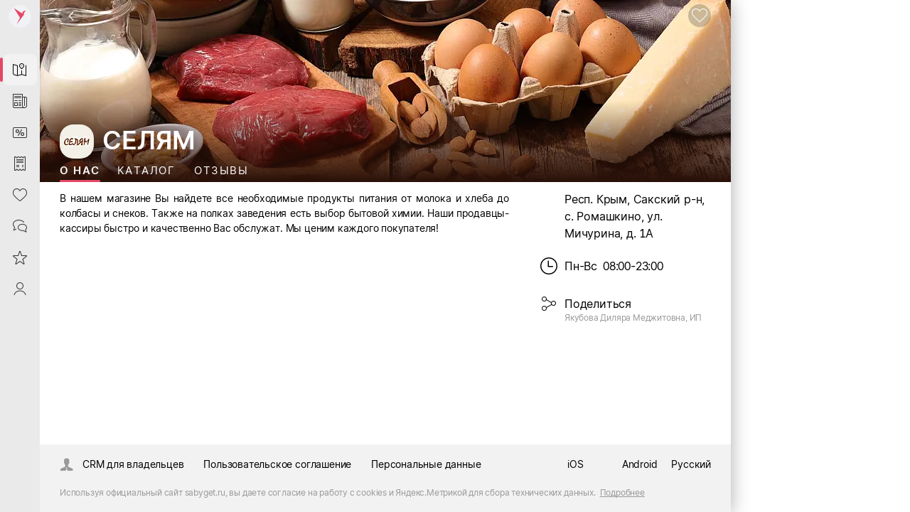

--- FILE ---
content_type: text/html; charset=utf-8
request_url: https://sabyget.ru/shop/selyam_91_58533
body_size: 35566
content:
<!DOCTYPE html>
<html lang=ru>
  <head>
    <noscript ><meta http-equiv="refresh" content="2; URL=//cdn.sabyget.ru/cdn/Maintenance/1.0.23/html/ru-RU/noscript.html?ret=https://sabyget.ru/shop/selyam_91_58533"></noscript>
<meta http-equiv="X-UA-Compatible" content="IE=edge" sid="h-ps-15">
<link rel="stylesheet" href="//cdn.sabyget.ru/static/resources/ThemesModule/default__pink.min.css?x_module=536349881749764c0f770528b5041ea9" css-theme="default__pink" theme-type="m" sid="h-ps-1" crossorigin="anonymous">
<meta name="mobile-web-app-capable" content="yes" sid="h-ps-4">
<meta name="apple-mobile-web-app-capable" content="yes" sid="h-ps-5">
<meta name="apple-mobile-web-app-status-bar-style" content="black-translucent" sid="h-ps-6">
<link rel="preload" as="font" href="//cdn.sabyget.ru/cdn/TensorInter/3.0.1/static/Inter-Regular-small.woff2" type="font/woff2" crossorigin="anonymous" sid="h-ps-7">
<link rel="preload" as="font" href="//cdn.sabyget.ru/cdn/TensorInter/3.0.1/static/Inter-SemiBoldItalic-small.woff2" type="font/woff2" crossorigin="anonymous" sid="h-ps-8">
<link rel="preload" as="font" href="//cdn.sabyget.ru/cdn/TensorInter/3.0.1/static/Inter-SemiBold-small.woff2" type="font/woff2" crossorigin="anonymous" sid="h-ps-9">
<link rel="preload" as="font" href="//cdn.sabyget.ru/cdn/TensorInter/3.0.1/static/Inter-Italic-small.woff2" type="font/woff2" crossorigin="anonymous" sid="h-ps-10">
<link rel="preload" as="font" href="//cdn.sabyget.ru/cdn/EmojiFont/1.0.2/EmojiFont.woff2" type="font/woff2" crossorigin="anonymous" sid="h-ps-11">
<link rel="preload" as="font" href="//cdn.sabyget.ru/cdn/CbucIcons/1.5.5/cbuc-icons/cbuc-icons.woff2" type="font/woff2" crossorigin="anonymous" sid="h-ps-12">
<link rel="preload" as="font" href="//cdn.sabyget.ru/cdn/CbucIcons/1.5.5/cbuc-icons24/cbuc-icons24.woff2" type="font/woff2" crossorigin="anonymous" sid="h-ps-13">
<link rel="manifest" href="/cdn/ShowcaseCDN/1.0.4/manifest/manifest.json" sid="h-ps-14">
<meta charset="utf-8" class="head-server-block" sid="h-ps-16">
<script type="application/ld+json" sid="h-ps-17">{"@context":"https://schema.org","@graph":[{"@context":"https://schema.org","@type":"Organization","address":{"@type":"PostalAddress","addressCountry":"RU","addressLocality":null,"streetAddress":"с. Ромашкино, ул. Мичурина, д. 1А"},"image":["https://sabyget.ru/previewer/1024/256/disksharedrest/a80349dd-1bef-4254-a8f9-2f7c8efe5c57"],"name":"Organization","url":"https://sabyget.ru/shop/selyam_91_58533"},{"@context":"https://schema.org","@type":"BreadcrumbList","itemListElement":[{"@type":"ListItem","item":{"@id":"https://sabyget.ru","name":"Продукты"},"position":1},{"@type":"ListItem","item":{"@id":"https://sabyget.ru/shop/selyam_91_58533","name":"СЕЛЯМ"},"position":2}]}]}</script>
<meta content="#fffffe" media="(prefers-color-scheme: light)" name="theme-color" sid="h-ps-18">
<meta content="СЕЛЯМ, Респ. Крым, Сакский р-н, с. Ромашкино, ул. Мичурина, д. 1А: Каталог, Отзывы. Продукты | Saby Get" name="title" sid="h-ps-19">
<meta content="СЕЛЯМ, Респ. Крым, Сакский р-н, с. Ромашкино, ул. Мичурина, д. 1А: Каталог, Отзывы. Продукты | Saby Get" name="og:title" sid="h-ps-20">
<meta content="https://sabyget.ru/shop/selyam_91_58533" name="og:url" sid="h-ps-21">
<meta content="СЕЛЯМ, Респ. Крым, Сакский р-н, с. Ромашкино, ул. Мичурина, д. 1А: каталог с ценами. Продукты" name="description" sid="h-ps-22">
<meta content="В нашем магазине Вы найдете все необходимые продукты питания от молока и хлеба до колбасы и снеков. Также на полках заведения есть выбор бытовой химии. Наши продавцы-кассиры быстро и качественно Вас обслужат. Мы ценим каждого покупателя!" name="og:description" sid="h-ps-23">
<meta content="https://sabyget.ru/previewer/1024/256/disksharedrest/a80349dd-1bef-4254-a8f9-2f7c8efe5c57" name="og:image" sid="h-ps-24">
<meta content="https://sabyget.ru/previewer/1024/256/disksharedrest/a80349dd-1bef-4254-a8f9-2f7c8efe5c57" name="og:image:secure_url" sid="h-ps-25">
<meta content="all" name="robots" sid="h-ps-26">
<meta content="Saby Get - Места и услуги" name="og:site_name" sid="h-ps-27">
<meta content="5ff7c5a16c8c678e" name="yandex-verification" sid="h-ps-28">
<meta content="VX7Or25DzNs4taU3gwRuwXyI88gw7tkBsbJZIXkw274" name="google-site-verification" sid="h-ps-29">
<meta content="website" name="og:type" sid="h-ps-30">
<link rel="canonical" href="https://sabyget.ru/shop/selyam_91_58533" sid="h-ps-31">
<title >СЕЛЯМ, Респ. Крым, Сакский р-н, с. Ромашкино, ул. Мичурина, д. 1А: Каталог, Отзывы. Продукты | Saby Get</title>
<link rel="shortcut icon" href="/cdn/ShowcaseCDN/1.0.5/images/pink_favicon_64.ico" type="image/x-icon" sid="h-ps-37">
<meta name="viewport" content="width=device-width,initial-scale=1.0, user-scalable=no" sid="h-ps-38">
<link rel="shortcut icon" href="//cdn.sabyget.ru/cdn/ShowcaseCDN/1.0.5/images/pink_favicon_64.ico" type="image/x-icon" sizes="16x16" sid="h-ps-39" crossorigin="anonymous">
<link rel="shortcut icon" href="//cdn.sabyget.ru/cdn/ShowcaseCDN/1.0.5/images/pink_favicon_48.ico" type="image/x-icon" sizes="48x48" sid="h-ps-40" crossorigin="anonymous">
<link rel="shortcut icon" href="//cdn.sabyget.ru/cdn/ShowcaseCDN/1.0.5/images/pink_favicon_128.ico" type="image/x-icon" sizes="128x128" sid="h-ps-41" crossorigin="anonymous">
<link rel="stylesheet" type="text/css" href="//cdn.sabyget.ru/static/resources/Controls-default-theme/fonts/TensorInterMac.min.css?x_module=8b479e65dbe8d3da165daa78629982c2" sid="h-ps-42" crossorigin="anonymous">
<link rel="stylesheet" href="//cdn.sabyget.ru/static/resources/ThemesModule/sabythemes/default__pink.min.css?x_module=536349881749764c0f770528b5041ea9" css-theme="default__pink" theme-type="m" data-theme-selector="//cdn.sabyget.ru/static/resources/ThemesModule/sabythemes/default__pink.min.css?x_module=536349881749764c0f770528b5041ea9" data-theme-layer="fallback" sid="h-ps-43" crossorigin="anonymous">
<link rel="preload" as="font" href="//cdn.sabyget.ru/static/resources/NavigationPanels-icons/accordion_st.woff2?x_module=8b2a8af4711d42b77313418129512aae" type="font/woff2" crossorigin="anonymous" sid="h-ps-44">
<link rel="preload" type="image/svg+xml" as="image" href="/static/resources/SabyGCT-icons/contacts.svg?x_module=5fc486d472642e50f40aa2810a372771" crossorigin="anonymous" sid="h-ps-45">
<link rel="preload" type="image/svg+xml" as="image" href="/static/resources/SabyGet-icons/mobile.svg?x_module=579069c965c17441165188cf81bed832" crossorigin="anonymous" sid="h-ps-46">
<link rel="stylesheet" href="//cdn.sabyget.ru/static/resources/Controls/controls-superbundle.package.min.css?x_module=4b9b10b047c244196b413dc8a0a8b874" css-theme="no_theme" theme-type="m" sid="h-ps-47" crossorigin="anonymous">
<link rel="stylesheet" href="//cdn.sabyget.ru/static/resources/Page/page-superbundle.package.min.css?x_module=bd4ad2ff99f833e9e577cf11bdf3e0f9" css-theme="no_theme" theme-type="m" sid="h-ps-48" crossorigin="anonymous">
<link rel="stylesheet" href="//cdn.sabyget.ru/static/resources/NavigationPanels/base-superbundle.package.min.css?x_module=2553987a79c4c92e7869366627a34dbe" css-theme="no_theme" theme-type="m" sid="h-ps-49" crossorigin="anonymous">
<link rel="stylesheet" href="//cdn.sabyget.ru/static/resources/Tailwind/tailwind.min.css?x_module=a0bf24ef7eff61b6f79ad6d5d6dbb017" css-theme="no_theme" theme-type="m" sid="h-ps-50" crossorigin="anonymous">
<link rel="stylesheet" href="//cdn.sabyget.ru/static/resources/Controls/icon.min.css?x_module=4b9b10b047c244196b413dc8a0a8b874" css-theme="no_theme" theme-type="m" sid="h-ps-51" crossorigin="anonymous">
<link rel="stylesheet" href="//cdn.sabyget.ru/static/resources/Controls/scroll.min.css?x_module=4b9b10b047c244196b413dc8a0a8b874" css-theme="no_theme" theme-type="m" sid="h-ps-52" crossorigin="anonymous">
<link rel="stylesheet" href="//cdn.sabyget.ru/static/resources/ViewSettings/controller.min.css?x_module=d5d64871419070479c8e77d7bca7f5ec" css-theme="no_theme" theme-type="m" sid="h-ps-53" crossorigin="anonymous">
<link rel="stylesheet" href="//cdn.sabyget.ru/static/resources/SabyGetOnline/page.min.css?x_module=3e85db8e562f468f7f8f6c8dcbbf8a30" css-theme="no_theme" theme-type="m" sid="h-ps-54" crossorigin="anonymous">
<link rel="stylesheet" href="//cdn.sabyget.ru/static/resources/Controls/baseDecorator.min.css?x_module=4b9b10b047c244196b413dc8a0a8b874" css-theme="no_theme" theme-type="m" sid="h-ps-55" crossorigin="anonymous">
<link rel="stylesheet" href="//cdn.sabyget.ru/static/resources/Controls/heading.min.css?x_module=4b9b10b047c244196b413dc8a0a8b874" css-theme="no_theme" theme-type="m" sid="h-ps-56" crossorigin="anonymous">
<link rel="stylesheet" href="//cdn.sabyget.ru/static/resources/Controls/popupTargets.min.css?x_module=4b9b10b047c244196b413dc8a0a8b874" css-theme="no_theme" theme-type="m" sid="h-ps-57" crossorigin="anonymous">
<link rel="stylesheet" href="//cdn.sabyget.ru/static/resources/Controls/dropdown.min.css?x_module=4b9b10b047c244196b413dc8a0a8b874" css-theme="no_theme" theme-type="m" sid="h-ps-58" crossorigin="anonymous">
<link rel="stylesheet" href="//cdn.sabyget.ru/static/resources/Controls/ShowMoreButton.min.css?x_module=4b9b10b047c244196b413dc8a0a8b874" css-theme="no_theme" theme-type="m" sid="h-ps-59" crossorigin="anonymous">
<link rel="stylesheet" href="//cdn.sabyget.ru/static/resources/Controls/tabs.min.css?x_module=4b9b10b047c244196b413dc8a0a8b874" css-theme="no_theme" theme-type="m" sid="h-ps-60" crossorigin="anonymous">
<link rel="stylesheet" href="//cdn.sabyget.ru/static/resources/Controls/baseInput.min.css?x_module=4b9b10b047c244196b413dc8a0a8b874" css-theme="no_theme" theme-type="m" sid="h-ps-61" crossorigin="anonymous">
<link rel="stylesheet" href="//cdn.sabyget.ru/static/resources/Controls/input.min.css?x_module=4b9b10b047c244196b413dc8a0a8b874" css-theme="no_theme" theme-type="m" sid="h-ps-62" crossorigin="anonymous">
<link rel="stylesheet" href="//cdn.sabyget.ru/static/resources/Controls/themesExt.min.css?x_module=4b9b10b047c244196b413dc8a0a8b874" css-theme="no_theme" theme-type="m" sid="h-ps-63" crossorigin="anonymous">
<link rel="stylesheet" href="//cdn.sabyget.ru/static/resources/Controls/validate.min.css?x_module=4b9b10b047c244196b413dc8a0a8b874" css-theme="no_theme" theme-type="m" sid="h-ps-64" crossorigin="anonymous">
<link rel="stylesheet" href="//cdn.sabyget.ru/static/resources/Headers/graphic.min.css?x_module=abbc7a27ae574696cebc1993dc7d2ec9" css-theme="no_theme" theme-type="m" sid="h-ps-65" crossorigin="anonymous">
<link rel="stylesheet" href="//cdn.sabyget.ru/static/resources/SabyGetCore/StickyButtons/styles.min.css?x_module=50ced0e63180b48817352e55cf9e1829" css-theme="no_theme" theme-type="m" sid="h-ps-66" crossorigin="anonymous">
<link rel="stylesheet" href="//cdn.sabyget.ru/static/resources/SabyGetCore/variables.min.css?x_module=50ced0e63180b48817352e55cf9e1829" css-theme="no_theme" theme-type="m" sid="h-ps-67" crossorigin="anonymous">
<link rel="stylesheet" href="//cdn.sabyget.ru/static/resources/SabyGetShop/baseShop.min.css?x_module=3947e03b5eb5701f5c81a9a12fbc2745" css-theme="no_theme" theme-type="m" sid="h-ps-68" crossorigin="anonymous">
<link rel="stylesheet" href="//cdn.sabyget.ru/static/resources/SabyGetSiteBase/footer.min.css?x_module=b4ab75d98b3e0a520071988481000118" css-theme="no_theme" theme-type="m" sid="h-ps-69" crossorigin="anonymous">
<link rel="stylesheet" href="//cdn.sabyget.ru/static/resources/SabyGetShop/shop.min.css?x_module=3947e03b5eb5701f5c81a9a12fbc2745" css-theme="no_theme" theme-type="m" sid="h-ps-70" crossorigin="anonymous">
<link rel="stylesheet" href="//cdn.sabyget.ru/static/resources/SabyGetOnline/Index/Index.min.css?x_module=3e85db8e562f468f7f8f6c8dcbbf8a30" css-theme="no_theme" theme-type="m" sid="h-ps-71" crossorigin="anonymous">
<link rel="stylesheet" href="//cdn.sabyget.ru/static/resources/Controls/itemActions.min.css?x_module=4b9b10b047c244196b413dc8a0a8b874" css-theme="no_theme" theme-type="m" sid="h-ps-72" crossorigin="anonymous">
<link rel="stylesheet" href="//cdn.sabyget.ru/static/resources/NavigationPanels/Logotype.min.css?x_module=2553987a79c4c92e7869366627a34dbe" css-theme="no_theme" theme-type="m" sid="h-ps-73" crossorigin="anonymous">
<link rel="stylesheet" href="//cdn.sabyget.ru/static/resources/NavigationPanels-icons/accordion_m.min.css?x_module=8b2a8af4711d42b77313418129512aae" css-theme="no_theme" theme-type="m" sid="h-ps-74" crossorigin="anonymous">
<link rel="stylesheet" href="//cdn.sabyget.ru/static/resources/NavigationPanels-icons/accordion_st.min.css?x_module=8b2a8af4711d42b77313418129512aae" css-theme="no_theme" theme-type="m" sid="h-ps-75" crossorigin="anonymous">
<link rel="stylesheet" href="//cdn.sabyget.ru/static/resources/SabyGetOnline/navigation.min.css?x_module=3e85db8e562f468f7f8f6c8dcbbf8a30" css-theme="no_theme" theme-type="m" sid="h-ps-76" crossorigin="anonymous">
<link rel="stylesheet" href="//cdn.sabyget.ru/static/resources/NavigationPanels/Logo.min.css?x_module=2553987a79c4c92e7869366627a34dbe" css-theme="no_theme" theme-type="m" sid="h-ps-77" crossorigin="anonymous">
<link rel="stylesheet" href="//cdn.sabyget.ru/static/resources/Controls/markerComponent.min.css?x_module=4b9b10b047c244196b413dc8a0a8b874" css-theme="no_theme" theme-type="m" sid="h-ps-78" crossorigin="anonymous">
<link rel="stylesheet" href="//cdn.sabyget.ru/static/resources/Controls/extendedDecorator.min.css?x_module=4b9b10b047c244196b413dc8a0a8b874" css-theme="no_theme" theme-type="m" sid="h-ps-79" crossorigin="anonymous">
<link rel="stylesheet" href="//cdn.sabyget.ru/static/resources/Controls/animation.min.css?x_module=4b9b10b047c244196b413dc8a0a8b874" css-theme="no_theme" theme-type="m" sid="h-ps-80" crossorigin="anonymous">
<link rel="stylesheet" href="//cdn.sabyget.ru/static/resources/Controls/checkbox.min.css?x_module=4b9b10b047c244196b413dc8a0a8b874" css-theme="no_theme" theme-type="m" sid="h-ps-81" crossorigin="anonymous">
<link rel="stylesheet" href="//cdn.sabyget.ru/static/resources/Controls/baseList.min.css?x_module=4b9b10b047c244196b413dc8a0a8b874" css-theme="no_theme" theme-type="m" sid="h-ps-82" crossorigin="anonymous">
<link rel="stylesheet" href="//cdn.sabyget.ru/static/resources/Controls/list.min.css?x_module=4b9b10b047c244196b413dc8a0a8b874" css-theme="no_theme" theme-type="m" sid="h-ps-83" crossorigin="anonymous">
<link rel="stylesheet" href="//cdn.sabyget.ru/static/resources/Controls/tileRender.min.css?x_module=4b9b10b047c244196b413dc8a0a8b874" css-theme="no_theme" theme-type="m" sid="h-ps-84" crossorigin="anonymous">
<link rel="stylesheet" href="//cdn.sabyget.ru/static/resources/Hint/Template.min.css?x_module=889eb10182363ff4ab20687a4299c469" css-theme="no_theme" theme-type="m" sid="h-ps-85" crossorigin="anonymous">
<link rel="stylesheet" href="//cdn.sabyget.ru/static/resources/SabyGCTWidgets/contactsLight.min.css?x_module=818659175f0c14ef45a56bb5c77d1fba" css-theme="no_theme" theme-type="m" sid="h-ps-86" crossorigin="anonymous">
<link rel="stylesheet" href="//cdn.sabyget.ru/static/resources/WTMControls/scheduleView.min.css?x_module=00478537e4df29685e5d89278df5eca7" css-theme="no_theme" theme-type="m" sid="h-ps-87" crossorigin="anonymous">
<link rel="stylesheet" href="//cdn.sabyget.ru/static/resources/SabyGetShopWidgets/info.min.css?x_module=c0059c303af116aa1a1b7a5dfb6c13e3" css-theme="no_theme" theme-type="m" sid="h-ps-88" crossorigin="anonymous">
<link rel="stylesheet" href="//cdn.sabyget.ru/static/resources/SabyGetShop/Tabs/MainTab/Main.min.css?x_module=3947e03b5eb5701f5c81a9a12fbc2745" css-theme="no_theme" theme-type="m" sid="h-ps-89" crossorigin="anonymous">
<link rel="stylesheet" href="//cdn.sabyget.ru/static/resources/Controls/markup.min.css?x_module=4b9b10b047c244196b413dc8a0a8b874" css-theme="no_theme" theme-type="m" sid="h-ps-90" crossorigin="anonymous">
<link rel="stylesheet" href="//cdn.sabyget.ru/static/resources/Controls/ToggleButton.min.css?x_module=4b9b10b047c244196b413dc8a0a8b874" css-theme="no_theme" theme-type="m" sid="h-ps-91" crossorigin="anonymous">
<link rel="stylesheet" href="//cdn.sabyget.ru/static/resources/Controls/buttonsSquaredStyle.min.css?x_module=4b9b10b047c244196b413dc8a0a8b874" css-theme="no_theme" theme-type="m" sid="h-ps-92" crossorigin="anonymous">
<link rel="stylesheet" href="//cdn.sabyget.ru/static/resources/Controls/skeleton.min.css?x_module=4b9b10b047c244196b413dc8a0a8b874" css-theme="no_theme" theme-type="m" sid="h-ps-93" crossorigin="anonymous">
<link rel="stylesheet" href="//cdn.sabyget.ru/static/resources/LinkDecorator/view.min.css?x_module=ba9e3f70c0adef22c7a1773a8b7e7b70" css-theme="no_theme" theme-type="m" sid="h-ps-94" crossorigin="anonymous">
<link rel="stylesheet" href="//cdn.sabyget.ru/static/resources/RichEditor/base.min.css?x_module=6f960899a8788e881640a7b886fd211e" css-theme="no_theme" theme-type="m" sid="h-ps-95" crossorigin="anonymous">
<link rel="stylesheet" href="//cdn.sabyget.ru/static/resources/SabyGCTWidgets/description.min.css?x_module=818659175f0c14ef45a56bb5c77d1fba" css-theme="no_theme" theme-type="m" sid="h-ps-96" crossorigin="anonymous">
<link rel="stylesheet" href="//cdn.sabyget.ru/static/resources/EngineLanguage/_selector/Selector.min.css?x_module=a1da424528d43eceec27a5dc02525c68" css-theme="no_theme" theme-type="m" sid="h-ps-97" crossorigin="anonymous">
<script sid="h-ps-98">var cfg = window.wsConfig = window.wsConfig || {};
cfg.defaultServiceUrl = cfg.defaultServiceUrl || '/service/';
(function () {
    const headElement = document.head;
    const THEME_LAYER_ORDER = [
        'fallback',
        'static',
        'service'
    ];
    let isPageLoadCompleted = document.readyState === 'complete';
    function getThemeLayerIndex(themeLayer) {
        const themeLayerIndex = THEME_LAYER_ORDER.indexOf(themeLayer);
        if (themeLayerIndex === -1) {
            return THEME_LAYER_ORDER.length;
        }
        return themeLayerIndex;
    }
    function getThemeLinkElements() {
        return Array.from(
            headElement.querySelectorAll(
                'link[rel="stylesheet"][data-theme-selector][data-theme-layer]'
            )
        );
    }
    function sortAndPlaceTheme() {
        const themeLinkElements = getThemeLinkElements();
        if (themeLinkElements.length === 0) {
            return false;
        }
        const originalIndexByElement = new Map();
        themeLinkElements.forEach((themeLinkElement, elementIndex) => {
            originalIndexByElement.set(themeLinkElement, elementIndex);
        });
        themeLinkElements.sort((linkElementA, linkElementB) => {
            const themeLayerA = linkElementA.getAttribute('data-theme-layer');
            const themeLayerB = linkElementB.getAttribute('data-theme-layer');
            const themeLayerIndexA = getThemeLayerIndex(themeLayerA);
            const themeLayerIndexB = getThemeLayerIndex(themeLayerB);
            if (themeLayerIndexA !== themeLayerIndexB) {
                return themeLayerIndexA - themeLayerIndexB;
            }
            const originalIndexA = originalIndexByElement.get(linkElementA);
            const originalIndexB = originalIndexByElement.get(linkElementB);
            return originalIndexA - originalIndexB;
        });
        const documentFragment = document.createDocumentFragment();
        themeLinkElements.forEach((themeLinkElement) => {
            documentFragment.appendChild(themeLinkElement);
        });
        headElement.insertBefore(documentFragment, headElement.firstChild);
        return true;
    }
    const headChildListObserver = new MutationObserver((mutationRecordList) => {
        if (isPageLoadCompleted) {
            return;
        }
        let hasNewThemeLinkElement = false;
        for (const mutationRecord of mutationRecordList) {
            for (const addedNode of mutationRecord.addedNodes) {
                const isElementNode = addedNode.nodeType === Node.ELEMENT_NODE;
                if (!isElementNode) {
                    continue;
                }
                const isLinkElement = addedNode.tagName === 'LINK';
                if (!isLinkElement) {
                    continue;
                }
                const isStylesheet = addedNode.rel === 'stylesheet';
                if (!isStylesheet) {
                    continue;
                }
                const hasThemeSelectorAttribute = addedNode.hasAttribute('data-theme-selector');
                const hasThemeLayerAttribute = addedNode.hasAttribute('data-theme-layer');
                if (hasThemeSelectorAttribute && hasThemeLayerAttribute) {
                    hasNewThemeLinkElement = true;
                    break;
                }
            }
            if (hasNewThemeLinkElement) {
                break;
            }
        }
        if (!hasNewThemeLinkElement) {
            return;
        }
        headChildListObserver.disconnect();
        sortAndPlaceTheme();
        if (!isPageLoadCompleted) {
            headChildListObserver.observe(headElement, { childList: true });
        }
    });
    headChildListObserver.observe(headElement, { childList: true });
    sortAndPlaceTheme();
    window.addEventListener('load', () => {
        isPageLoadCompleted = true;
        headChildListObserver.disconnect();
    });
})();
function getQP() {
    var sD = ["wsRoot", "resourceRoot", "metaRoot", "defaultServiceUrl", "appRoot", "staticDomains", "shardDomain", "product", "cdnRoot"];
    var r = {};
    var f = [];
    var items = location.search.substring(1).split("&");
    for (var index = 0; index < items.length; index++) {
        f = items[index].split("=");
        if (sD.indexOf(f[0]) !== -1) {
            var decoded = decodeURIComponent(f[1]);
            r[f[0]] = f[0] === "staticDomains" ? JSON.parse(decoded) : decoded;
        }
    }
    return r;
}
var cfg = window.wsConfig = window.wsConfig || getQP();
cfg.wsRoot = cfg.wsRoot || '/static/resources/WS.Core/';
cfg.resourceRoot = cfg.resourceRoot || '/static/resources/';
cfg.metaRoot = cfg.metaRoot || '/resources/';
cfg.cdnRoot = cfg.cdnRoot || '/cdn/';
cfg.defaultServiceUrl = cfg.defaultServiceUrl || '/service/';
cfg.appRoot = cfg.appRoot || '/';
cfg.RUMEnabled = false;
cfg.pageName = 'PSWaSabyRouting.shop';
cfg.theme = 'default__pink';
cfg.userConfigSupport = true;
cfg.trackErrors = true;
cfg.staticDomains = cfg.staticDomains || {"domains":["cdn.sabyget.ru"]};
cfg.shardDomain = '';
cfg.compatible = false;
cfg.product = cfg.product || 'sabyget-service-ru';
cfg.xDomainSystemname = 'sabyget';
cfg.logLevel = 0;
cfg.xSabyAppId = 'de1d88cc-e041-4362-9d54-9f550927a67a';
cfg.xSabyCfgId = 'aa1858d9-6cff-4822-9129-d7663066f856';
window.buildnumber = '25.6141.1-80';
window['X-UNIQ-ID'] = 'dc4806ed\u002d91e4\u002dda1a\u002dd0b3\u002d0b9172f96907';
window['X-REQUESTUUID'] = 'aed7b023\u002dc203\u002d54ee\u002dd5c7\u002d6ac81eafb7a0';
window['X-CURRENTMETHOD'] = 'PSWaSabyRouting.shop';
window.history.scrollRestoration = 'manual';

(function deserializeFeatureMap({ maps, features }) {
        const result = {};
        for (const [nameModule, featureList] of Object.entries(features)) {
            for (const [nameFeature, value] of Object.entries(featureList)) {
                const name = `${nameModule}/${nameFeature}`;
                if (maps.hasOwnProperty(value)) {
                    result[name] = maps[value];
                }
                else {
                    result[name] = value;
                }
            }
        }
        // @ts-ignore
        window.features = result;
    })({"maps":{"0":"ContractorRequisites","1":"CryptographyRU","2":"EntityAppScopeBase","3":"PersonCard"},"features":{"AccessDenied":{"AskAdmin":"BasicAccessDenied"},"AppUsageWebLog":{"AppUsageLogger":"AppUsageServiceLog"},"BasketCommon":{"basketDefaultConfig":"Basket"},"Browser":{"rpcHeadersBuilder":"MrkFP"},"ContractorBase":{"contractorRegion/Country":"ContractorBase"},"ContractorRequisites":{"regionValidate/orgID":0,"regionValidateName/contractorName":0},"Controls":{"HistoryStore":"HistoryService"},"Cryptography":{"CryptoPlugin/Utils/helpers":1,"helpers/regionFeatures":1},"EntityAppScope":{"entityAppScope":2,"entityListConst":2,"entityWidgetConst":2},"ErrorHandling":{"ErrorHandling":"SbisEnvUI"},"Feature":{"feature":"FeatureAccess","featureSubscription":"FeatureSubscriptionLocal"},"ImageLoader":{"backgroundImage":"DOCVIEW3"},"ParametersWebAPI":{"ParametersScope":"ParametersServiceAPI"},"PersonCardProxy":{"personCard":3,"personCardLoader":3},"RetailConstants":{"RetailConstants":"RetailConstantsBase"},"Router":{"CustomRouterJson":"Router"},"SAP":{"GuestAccess":"SAPService"},"SbisUI":{"appConfigInfo":"SbisAppInfo"},"UICommon":{"ThemeInitializer":"ExtendedThemeController"}}});
globalThis.preDefineModules = new Set();
globalThis.preRequiredModules = new Set();
globalThis.loadedRequire = new Set();
globalThis.define = function preDefine(...argsDefine) {
        var _a;
        // @ts-ignore
        const globalEnv = globalThis;
        (_a = globalEnv.preDefineModules) === null || _a === void 0 ? void 0 : _a.add(argsDefine);
    };
globalThis.define.amd = true;
globalThis.require = window.requirejs = function preRequire(...argsRequire) {
        var _a;
        // @ts-ignore
        const globalEnv = globalThis;
        (_a = globalEnv.preRequiredModules) === null || _a === void 0 ? void 0 : _a.add(argsRequire);
    };
globalThis.requirejs.isNewRequire = true;
globalThis.onLoadRequirePart = function onLoadRequirePart(name) {
        var _a;
        // @ts-ignore
        const globalEnv = globalThis;
        const REQUIRE_PARTS = ['contents', 'require'];
        globalEnv.loadedRequire.add(name);
        for (const part of REQUIRE_PARTS) {
            if (!globalEnv.loadedRequire.has(part)) {
                return;
            }
        }
        (_a = globalEnv.initRequire) === null || _a === void 0 ? void 0 : _a.call(globalEnv);
    };


function createStrictOrderProcessor() { const callbacks = new Map(); let nextToExecute = 0; let isProcessing = false; async function process() { if (isProcessing) return; isProcessing = true; while (callbacks.has(nextToExecute)) { const callback = callbacks.get(nextToExecute); callbacks.delete(nextToExecute); try { await callback(); } catch (error) { /* eslint-disable-next-line no-console */ console.error(error); } nextToExecute++; } isProcessing = false; } return function registerCallback(order, callback) { callbacks.set(order, callback); void process(); }; }
window.registerCallback = createStrictOrderProcessor();
function onloadScript(script) { /* @ts-ignore */ const globalEnv = globalThis; const rid = script.dataset.rid; let count = globalEnv.scriptsCount.get(rid); if (typeof count === 'undefined') { /* eslint-disable-next-line no-console */ console.error('Ошибка получения количества скриптов. при загрузке файла ' + script.src); return; } count = count - 1; globalEnv.scriptsCount.set(rid, count); if (count > 0) { return; } const requireList = globalEnv.requireList.get(rid); globalEnv.scriptsCount.delete(rid); globalEnv.requireList.delete(rid); const requireListFn = () => { return new Promise((resolve, reject) => { require(requireList, function () { resolve(); }, function (err) { /* eslint-disable-next-line no-console */ console.error(err); reject(err); }); }); }; if (rid === '1') { globalEnv.registerCallback(Number(rid), () => { return new Promise((resolve, reject) => { require(['Env/Env', 'SbisUI/polyfill'], function (Env) { /* @ts-ignore */ Object.assign(Env.constants, window.wsConfig); resolve(requireListFn()); }, function (err) { /* eslint-disable-next-line no-console */ console.error(err); reject(err); }); }); }); } else { globalEnv.registerCallback(Number(rid), requireListFn); } }
window.scriptsCount = new Map();
window.requireList = new Map();
window.readyToStartScript = false;

"use strict";var wsErrorMonitor=function(){function e(){var e=this,r="object"==typeof window&&window&&window.parent===window&&"object"==typeof document&&document&&document.location&&void 0!==document.location.origin&&/^https?\:\/\/[^\/]+$/.test(document.location.origin),t=["ie.saby.ru","ie-sap.saby.ru","ie-1c.saby.ru"].indexOf(document.location.host)>-1,s=r&&!!window.MSInputMethodContext&&!!document.documentMode,o={YaBrowser:{name:"Яндекс Браузер",reg:/\bYaBrowser\/(\d+)/i,version:{reg:/YaBrowser\/([0-9]{1,}[\.0-9]{0,})/i,available:20.9,availableForIESaby:17.4}},Firefox:{name:"Firefox",reg:/Firefox/i,version:{reg:/Firefox\/([0-9]{1,}[\.0-9]{0,})/i,available:79,availableForIESaby:51}},OperaChrome:{name:"Opera",reg:/(OPR)/i,version:{reg:/OPR\/([0-9]{1,}[\.0-9]{0,})/i,available:71,availableForIESaby:44}},Chrome:{name:"Chrome",reg:/Chrome(?!.*Edg\w{0,3}|.*SputnikBrowser)/i,version:{reg:/Chrome\/([0-9]{1,}[\.0-9]{0,})/i,available:75,availableForIESaby:52}},Opera:{name:"Opera",reg:/(Opera)/i,version:{reg:/(Opera|Version)\/([0-9]{1,}[\.0-9]{0,})/i,available:71,availableForIESaby:44}},Edge:{name:"Microsoft Edge",reg:/Edg\w{0,3}/i,version:{reg:/Edg\w{0,3}\/([0-9]+[\.0-9]*)/i,available:85,availableForIESaby:17}},IE:{name:"Internet Explorer",reg:/MSIE|rv\:/i,version:{reg:/(MSIE |rv:[ ]?)([0-9]{1,}[\.0-9]{0,})/i,available:13,availableForIESaby:11}},Safari:{name:"Safari",reg:/^((?!chrome|android|mobile).)*safari/i,version:{reg:/(Version)\/([0-9]{1,}[\.0-9]{0,})/i,available:14,availableForIESaby:12}},SafariMobile:{name:"Safari Mobile",reg:/.*Mobile.*Safari/i,version:{reg:/Version\/+([\w.]+).*Mobile.*Safari/i,available:14,availableForIESaby:12}},AppleWebkit:{name:"AppleWebkit Mobile",reg:/.*applewebkit.*mobile/i,version:{reg:/\bOS\s(\d+)/i,available:14,availableForIESaby:12}},AppleWebkitSbis:{name:"AppleWebkit Sbis",reg:/SbisBusinessMobile/i,version:{reg:/SbisBusinessMobile\/(\d+\.\d+)/i,available:0,availableForIESaby:0}},Sputnik:{name:"Спутник",reg:/SputnikBrowser/i,version:{reg:/SputnikBrowser\/(\d+\.\d+\.\d+)/i,available:100,availableForIESaby:100}}},n=!1;try{window.navigator&&window.navigator.userAgent&&(n=function e(r){var t=r.replace("_",".").toLowerCase(),s=null;for(var n in o)if(o.hasOwnProperty(n)&&o[n].reg.test(t)){s=n;break}var i=o[s].version,a=i.reg,l=i.available;i.availableForIESaby;var p=parseFloat((a.exec(t)||[null]).pop())||l;return function e(){try{var r=Function("return [...[]]");return""==r()}catch(t){return!1}}()&&p>=l}(window.navigator.userAgent))}catch(i){}if(!r){e.reason="nowindow";return}if(s&&!t){e.reason="ie11";return}if(!n&&!t){e.reason="unavailable browser";return}var a=window.wsConfig;if(!a||!a.trackErrors){e.reason="notrack";return}var l=e.getCookie("s3debug");if(l&&"false"!==l&&""!==l){e.reason="debug";return}e.BR="\n",e.isIE11=s,e.MIN_INTERVAL=3e3,e.MAX_INTERVAL=18e3,e.MAX_ERRORS=50,e.isStopped=!1,e.isOnline=!0,e.ls=null,e.WC="",e._p="Uncaught (in Promise) ",e.skipPattern=/((Uncaught\s\(in\sPromise\)\s((Error:\sAudio\soutput\sdevice\schange\sis\snot\ssupported)|((Promise|Deferred)CanceledError:[\s\S]*)|(Transport\serror:[\s\S]*)|(SecurityError:\sNo\spermission\sto\suse\srequested\sdevice[\s\S]*)|(Error:\sCancel(\|[\s\S]*))|(Извините,\sмы\sна\sтехническом\sобслуживании)|(TypeError:\sNetworkError\swhen\sattempting\sto\sfetch\sresource[\s\S]*)|(NotFoundError:\sRequested\sdevice\snot\sfound)))|(Script\serror\.(\|[\s\S]*))|(undefined(\|[\s\S]*))|((Uncaught\s)?(\(in\sPromise\)\s)?((InternalError:\stoo\smuch\srecursion[\s\S]*\|[\s\S]*\.prototype\.addEventListener)|(Error:\sLoad\stimeout\sfor\smodules[\s\S]*)|(Error:\sScript\serror[\s\S]*requirejs\.org[\s\S]*))))|((Uncaught\s)?ReferenceError:\s(topMsg|define|require|VK)\sis\snot\sdefined)|(Uncaught\sError:\sMismatched\sanonymous\sdefine\(\)\smodule:[\s\S]*)|(Couldn't\sload.+cssNew\/bugfix\.min\.css[\s\S]*)|(InvalidStateError:\sthe\sexecution\scontext\sdoes\snot\sexist[\s\S]*)|(TypeError:\sundefined\sis\snot\san\sobject\s\(evaluating\s'__ybro\.readability\.runDetection'\))|(((Ошибка\sавторизации)|(clicnt\.js)|(Operation(\sis)?\sinsecure)|(ResizeObserver\sloop)|((moz|chrome)-extension:\/\/))[\s\S]*)|(((Недопустимый\sзнак)|(illegal\scharacter\sU\+)|(Can't\sfind variable:\sinstantSearchSDKJSBridgeClearHighlight)|(NS_ERROR_XPC_JAVASCRIPT_ERROR_WITH_DETAILS:\s\[JavaScript\sError:\s"app\sis\snot\sdefined")|(Possible\sside-effect\sin\sdebug-evaluate)|(appusagelogger\serror)|(Произошел\sразрыв\sсоединения))[\s\S]*)/im,e.skipInURLPattern=/^chrome-extension:\/\/.*$/,e.loadErrPattern=/^Uncaught\sSyntaxError:\sUnexpected\stoken\s'<'$/im,e.parseErrPattern=/^Uncaught\sSyntaxError:\sInvalid\sor\sunexpected\stoken$/im,e.ieSkipPattern=/^(Команда\sне\sподдерживается\sобъектом)|(Использование\sнескольких\sопределений\sсвойства\sв\sрежиме\sstrict\sзапрещено)|(Не\sудалось\sполучить\sсвойство\s("isFirstItem"|"trim")\sссылки.+)|(Объект\sне\sподдерживает\sсвойство\sили\sметод\s"closest")$/im,e.xhrURL=e.getServiceHost()+"/consumertracking/service/user_error/",e.CLIENT_ID="client_err_"+(e.getCookie("CpsUserId")||"all"),e.UNIQ_ID=window["X-UNIQ-ID"]&&window["X-UNIQ-ID"].toString()||"",e.X_REQUESTUUID=window["X-REQUESTUUID"]&&window["X-REQUESTUUID"].toString()||"",e.BUILD_NUM=window.buildnumber||"-",e.sendAttempts=0,e.errors=[],e.promiseSupported=window.Promise&&"function"==typeof window.Promise;try{e.ls=localStorage||window.localStorage,e.errors=JSON.parse(e.ls[e.CLIENT_ID]||"[]"),e.errors instanceof Array||(e.errors=[])}catch(p){}e.errors.length&&e.ls&&(e.ls[e.CLIENT_ID]=null),e.stop=e.stop.bind(e),e.removeListeners=e.removeListeners.bind(e),e.onError=e.onError.bind(e),e.onUnload=e.onUnload.bind(e),e.onOnline=e.onOnline.bind(e),e.onOffline=e.onOffline.bind(e),window.addEventListener("error",e.onError,!1),window.addEventListener("unhandledrejection",e.onError,!1),window.addEventListener("beforeunload",e.onUnload,!1),window.addEventListener("online",e.onOnline),window.addEventListener("offline",e.onOffline)}return e.prototype.getCurrentMethod=function(){return window["X-CURRENTMETHOD"]&&window["X-CURRENTMETHOD"].toString()||wsConfig.pageName||""},e.prototype.hasParseFileError=function(e){return this.parseErrPattern.test(e)},e.prototype.hasLoadModuleErrors=function(e){var r=0;return this.loadErrPattern.test(e)&&(r=1),1===r&&"object"==typeof window.wsConfig&&"object"==typeof window.wsConfig.loadingStatus&&Object.keys(window.wsConfig.loadingStatus).some(function(e){return"ERROR"===window.wsConfig.loadingStatus[e]})&&(r=2),r},e.prototype.getWC=function(){try{this.WC=JSON.stringify(window.wsConfig)}catch(e){this.WC=""}return this.WC},e.prototype.getServiceHost=function(){return document.location.origin},e.prototype.removeListeners=function(){window.removeEventListener("error",this.onError),window.removeEventListener("unhandledrejection",this.onError),window.removeEventListener("beforeunload",this.onUnload),window.removeEventListener("online",this.onOnline),window.removeEventListener("offline",this.onOffline)},e.prototype.getCookie=function(e){try{var r=document.cookie.match(RegExp("(?:^|; )"+e+"=([^;]*)"));return r&&r.length?decodeURIComponent(r[1]):void 0}catch(t){}},e.prototype.getRndInterval=function(){return this.MIN_INTERVAL+Math.round(Math.random()*(this.MAX_INTERVAL-this.MIN_INTERVAL))},e.prototype.sendIsBreakingPageMessage=function(){this.sendErrors(),this.stop("toomanyerrors")},e.prototype.appendError=function(e){try{var r=this.errors,t=this.MAX_ERRORS,s=r.length&&r[r.length-1];s&&void 0!==s.Message&&s.Message===e.Message?(s.Count++,s.LastDate=e.Date):r.length<t?r.push(e):r.length===t&&this.sendIsBreakingPageMessage(),r.length<=t&&this.saveErrors()}catch(o){}},e.prototype.saveErrors=function(){if(this.ls)try{this.ls[this.CLIENT_ID]=JSON.stringify(this.errors)}catch(e){}},e.prototype.clearErrors=function(){this.errors=[],this.saveErrors()},e.prototype.formatError=function(e){var r=new Date().toISOString(),t=e.promise&&e.reason,s=t?this._p+e.reason+"|"+e.reason.stack:e.message+"|"+(e.error&&e.error.stack),o=((t?e.reason.stack:e.error&&e.error.stack)||"").toString().indexOf("<anonymous>")>-1,n=t?["message: "+this._p+e.reason,"url: "+document.location.href,"stack: "+e.reason.stack]:["message: "+e.message,"url: "+document.location.href,"file: "+e.filename,"line: "+e.lineno,"col: "+e.colno,"stack: "+(e.error&&e.error.stack)];n.push("browser: "+navigator.userAgent,"build: "+this.BUILD_NUM,"wsConfig: "+this.getWC());var i=this,a=i.hasLoadModuleErrors(e.message),l={Date:r,Message:n.join(i.BR),UUID:i.UNIQ_ID,REQUESTUUID:i.X_REQUESTUUID,Count:1,LastDate:r,WarnLvl:i.skipPattern.test(s)||o||e.filename&&i.skipInURLPattern.test(e.filename)||e.message&&2===a||i.isEI11&&i.ieSkipPattern.test(e.message)?0:e.type&&"ReactError"===e.type?61:100};if(1===a&&window.contents&&window.contents.modules)try{l.Message+=i.BR+"contents.modules: "+JSON.stringify(Object.keys(window.contents.modules))}catch(p){}var u=e.message&&e.filename&&i.hasParseFileError(e.message);return i.promiseSupported?new Promise(function(r,t){if(u)try{var s=setTimeout(function(){l.Message+=i.BR+"invalid token file ("+e.filename+") first 1024 symbols: не удалось загрузить файл за 5 секунд, отменено",l.WarnLvl=0,r(l)},5e3),o=new XMLHttpRequest;o.onreadystatechange=function(){4==o.readyState&&(clearTimeout(s),s=null,200==o.status?l.Message+=i.BR+"invalid token file ("+e.filename+") first 1024 symbols: "+o.responseText.substring(0,1024):l.Message+=i.BR+"invalid token file ("+e.filename+") first 1024 symbols: не удалось загрузить файл, xhr status = "+o.status,r(l))},o.open("GET",e.filename),o.send()}catch(n){r(l)}else r(l)}):l},e.prototype.onError=function(e){if(!this.isStopped){var r=this,t=r.formatError(e);r.promiseSupported&&t instanceof Promise?t.then(function(e){r.appendError(e),r.sendTimeout||r.start()}):(r.appendError(t),r.sendTimeout||r.start())}},e.prototype.sendErrors=function(){if(this.errors.length&&!this.isStopped&&this.isOnline)try{this.xhrSendErrorsArray()}catch(e){}},e.prototype.prepareArrayToSend=function(e,r){var t=this;return e.map(function(e){return{Date:e.Date,Message:e.Message+(e.Count>1?t.BR+"[повторов: "+e.Count+"; c "+e.Date+" по "+e.LastDate+"]":"")+t.BR+"initial method: "+r,UUID:e.UUID,REQUESTUUID:e.REQUESTUUID,WarnLvl:e.WarnLvl}})},e.prototype.stop=function(e){var r=this;r.reason=e,r.isStopped=!0,r.errors=[],clearTimeout(r.sendTimeout),r.sendTimeout=void 0,r.removeListeners()},e.prototype.sendByXHR=function(e){var r=this;try{var t=new XMLHttpRequest;t.onreadystatechange=function(){if(4===t.readyState){var e=t.status;if(e>=200&&e<300){r.sendAttempts=0,r.clearErrors();return}if((502===e||503===e||504===e)&&r.sendAttempts<5){r.sendAttempts+=1;return}r.stop("xhrerror")}},t.open("POST",r.xhrURL,!0),t.withCredentials=!0,t.send(e)}catch(s){}},e.prototype.getDataToPost=function(){var e=this.getCurrentMethod();return JSON.stringify({Site:document.location.href,MethodName:e,Errors:this.prepareArrayToSend(this.errors,e)})},e.prototype.onUnload=function(){!this.isStopped&&this.errors.length&&("function"==typeof navigator.sendBeacon?navigator.sendBeacon(this.xhrURL,this.getDataToPost()):this.sendByXHR(this.getDataToPost()))},e.prototype.xhrSendErrorsArray=function(){var e=this.getDataToPost();this.sendByXHR(e)},e.prototype.start=function(){var e=this;e.sendTimeout=setTimeout(function(){e.isStopped||(e.sendErrors(),e.start())},e.getRndInterval())},e.prototype.onOnline=function(){this.isOnline=!0},e.prototype.onOffline=function(){this.isOnline=!1},new e}();
!function(){if(window&&"object"==typeof window){var t=window&&window.cfg&&window.cfg.staticDomains&&window.cfg.staticDomains.domains&&window.cfg.staticDomains.domains[0],n=(t||document.location.host).split(".").slice(-2).join(".");try{var i=new XMLHttpRequest;i.onreadystatechange=function(){if(4===i.readyState&&200!==i.status){var t=new XMLHttpRequest;t.withCredentials=!0;var n=new XMLHttpRequest;n.withCredentials=!0,t.open("GET",document.location.origin+"/consumertracking/service/cdne/",!0),t.send(),n.open("POST",document.location.origin+"/consumertracking/service/errcdn/",!0);var e="object"==typeof JSON&&"function"==typeof JSON.stringify?JSON.stringify({code:void 0!==i.status?i.status:0}):'{"code":0}';n.send(e)}},i.open("HEAD","https://"+(t||"cdn."+n)+"/!ping/",!0),i.send()}catch(e){}}}();
function onErrorHandler(name) { window.wsConfig.loadingStatus = window.wsConfig.loadingStatus || {}; window.wsConfig.loadingStatus[name] = 'ERROR'; try { if (window.sessionStorage.getItem('theForceReloadWasEarly')) { window.wsConfig.loadingStatus.theForceReloadWasEarly = true; if (!window.wsConfig.loadingStatus.dialogShown) { setTimeout(function () { var res = window.confirm('При загрузке страницы не все ресурсы были загружены.' +' Страница может работать некорректно. Перезагрузить страницу?'); if (res) { window.location.reload(); } }, 100); window.wsConfig.loadingStatus.dialogShown = true; } return; } window.sessionStorage.setItem('theForceReloadWasEarly', 'true'); window.location.reload(); } catch(err) { /* sessionStorage недоступен */} };</script>
<script>window['csrStartTime'] = Date.now();</script>
  </head>
  <body class="controls_theme-default__pink ws-is-chrome ws-is-mac ws-is-desktop-platform zIndex-context ws-is-no-touch ws-is-no-drag ws-is-hover ws-is-no-verticalResize ws-is-no-horizontalResize ws-is-no-scroll Application-body ru ru-RU undefined sc__body sg-PageLayout__body ws-is-sabypage sabyPage-MainLayout__body_width ws-is-fonts-ready" dir="ltr">
    <div id="wasaby-content" style="width: inherit; height: inherit;" application="SabyGetOnline/Index">
      <div style="display:contents;width:inherit;height:inherit"><div style="width:inherit;height:inherit" class="pre-load "><span class="vdom-focus-in" tabindex="1"></span><div class="tw-contents"><div tabindex="0" class="bodyContent "><div tabindex="0" id="popup" class="controls-PopupContainer ws-float-area-stack-panel-overflow"></div><div class="page-Controller" data-entity-id="sg-shop" data-entity-title="Заведение" data-entity-content-type="СЕЛЯМ, Респ. Крым, Сакский р-н, с. Ромашкино, ул. Мичурина, д. 1А: Каталог, Отзывы. Продукты | Saby Get"><div tabindex="0" class="sabyPage-ProgressBar page-Controller__progressBar"><div name="progressBarStart" class=""></div><div name="progressBarEnd" class=""></div></div><div tabindex="0"></div><div tabindex="0" class="tw-h-full tw-flex tw-flex-col sg-PageLayout__background page-Controller__content undefined"><div class="sg-PageLayout sg-PageLayout__sabyget  ws-flexbox ws-flex-grow-1 ws-flex-shrink-1"><div class="sg-PageLayout__navigation ws-flex-grow-0 ws-flex-shrink-0 sg-ShopPage__accordion"><div tabindex="0" class="NavigationPanels-Sidebar__container NavigationPanels-Sidebar__wrapper ws-flexbox navigation_theme navigation_theme_local navigation_theme-default__pink sg-navigation__visible" name="rootContainer"><div class="NavigationPanels-Sidebar ws-flexbox ws-flex-column NavigationPanels-Sidebar__width_minimal"><div data-qa="NavigationPanels-Sidebar__header" class="NavigationPanels-Sidebar__header  NavigationPanels-Sidebar__header_compact"><div data-qa="NavigationPanels-Sidebar__headerTopLine" class="ws-flexbox ws-justify-content-center NavigationPanels-Sidebar__headerTopLine  controls-margin_left-st controls-margin_right-st"><a tabindex="0" data-qa="NavigationPanels-LogoButton" href="/" class="controls-BaseButton controls-Button_clickable controls-Button_bg-contrast controls-button-style controls-button_filled-style controls-button_size-xl controls-button_filled-secondary-style   controls-Button_circle controls-fontsize-m controls-button_fontsize-m controls-button_icon-style-contrast controls-button_hover_icon-style-contrast controls-button_icon-size-m controls-notFocusOnEnter NavigationPanels-Sidebar__beforeLogoTemplate NavigationPanels-Sidebar__beforeLogoTemplate_compact navigationPanels-LogoButton "><span class="controls-BaseButton__wrapper controls-Button__wrapper_viewMode-filled controls-BaseButton__wrapper_captionPosition_end controls-Button_textAlign-center"><span tabindex="0" class="controls-icon_size-m  controls-BaseButton__icon  icon-SabyBird controls-icon"></span></span></a></div></div><div tabindex="0" class="controls-PopupPreviewer NavigationPanels-Sidebar__previewer" style="display:contents"><div tabindex="0" class="controls-Scroll-Container controls-Scroll controls_scroll_theme-default__pink controls-Scroll-Container_start-position NavigationPanels-Accordion NavigationPanels-Sidebar__accordion ws-flexbox ws-flex-column"><div tabindex="0" style="overscroll-behavior-y:auto" class="controls-Scroll-ContainerBase controls_scroll_theme-default__pink controls-Scroll__content  controls-Scroll__content_hideNativeScrollbar controls-Scroll__content_hideNativeScrollbar_ff-ie-edge controls-Scroll-ContainerBase__scroll_vertical controls-Scroll-ContainerBase__scrollPosition-regular controls-Scroll-Container__base controls-BlockLayout__blockGroup undefined" name="content" data-qa="controls-Scroll__content"><div name="userContent" class="controls-Scroll-ContainerBase__content controls-Scroll-ContainerBase__content__vertical controls-Scroll-ContainerBase__content-direction_column"><div class="controls-Scroll-containerBase_userContent tw-contents"><div tabindex="0" class="controls-LoadingIndicator"></div><div class="ws-flexbox ws-flex-column ws-flex-grow-1 navigation_theme navigation_theme-default__pink controls_list_theme-default__pink ws-flexbox ws-flex-grow-1 ws-align-items-stretch ws-flex-column navigation_theme_local NavigationPanels-Accordion__width_minimal"><span class="tw-block tw-hidden undefined"></span><div class="NavigationPanels-Accordion__subMenuRestrictArea"></div><div class="NavigationPanels-Accordion__container NavigationPanels-Accordion_showSelectedOnly ws-flexbox ws-flex-shrink-0 ws-flex-column" data-qa="NavigationPanels-Accordion__container"><svg class="clip-svg" width="0" height="0"><defs><clipPath id="NavigationPanels-Accordion__image_ellipse" clipPathUnits="objectBoundingBox"><path d="M0.5, 0 C 0.625,0 0.7891304347826086, 0.0391304347826087 0.875, 0.125 S 1, 0.375 1,
                                 0.5 S 0.9608695652173914, 0.7891304347826086 0.875,0.875 S 0.625, 1 0.5,
                                 1 S 0.21086956521739128, 0.9608695652173914 0.125, 0.875 S 0, 0.625 0, 0.5 S 0.0391304347826087,
                                 0.21086956521739128 0.125, 0.125 S 0.375,0 0.5,0 "></path></clipPath></defs></svg><a data-name="sg-city" data-qa="Места" class="NavigationPanels-Accordion__item NavigationPanels-Accordion__item_compact_panel NavigationPanels-Accordion__prevent-default NavigationPanels-Accordion__item_level-1 NavigationPanels-Accordion__item_showSelectedOnly NavigationPanels-Accordion__item_activeMenu NavigationPanels-Accordion__item_activeHolder" href="/city" title=""><div data-qa="marker" class="controls-ListView__itemV_marker controls-ListView__itemV_marker_size_image-mt  NavigationPanels-Accordion__item_marker NavigationPanels-Accordion__item_marker_undefined NavigationPanels-Accordion__item_marker-position"></div><span class="NavigationPanels-Accordion__item_substrate"></span><span class="NavigationPanels-Accordion__icon NavigationPanels-Accordion__icon_font-colors NavigationPanels-Accordion__item_icon Map undefined NavigationPanels-Accordion__prevent-default NavigationPanels-Accordion__item_icon_default acc-default-icon acc-icon-small acc-icon-font-small NavigationPanels-Accordion__item_activeIcon" data-qa="NavigationPanels-Accordion__icon" translate="no" date="22">Map</span><span class="NavigationPanels-Accordion__title NavigationPanels-Accordion__title_level-1 NavigationPanels-Accordion__title_activeMenu" data-qa="NavigationPanels-Accordion__title" title="">Места</span><span tabindex="0" class="NavigationPanels-Accordion__counter NavigationPanels-Accordion__counter-arrow-color NavigationPanels-Accordion__counter-accented NavigationPanels-Counter__compact NavigationPanels-Counter__lvl-1     NavigationPanels-Counter__container NavigationPanels-Counter__arrow NavigationPanels-Accordion__counter NavigationPanels-Accordion__counter-arrow-color NavigationPanels-Accordion__counter-accented NavigationPanels-Counter__compact NavigationPanels-Counter__lvl-1" data-qa="NavigationPanels-Counter__arrow"><svg viewBox="0 0 8 16" xmlns="http://www.w3.org/2000/svg" class="NavigationPanels-Counter__arrow_icon"><polygon points="2.5,16 0.5,16 6,8 0.5,0 2.5,0 8,8 " xmlns="http://www.w3.org/2000/svg"></polygon></svg></span></a><a data-name="sg-newsline" data-qa="Новости" class="NavigationPanels-Accordion__item NavigationPanels-Accordion__item_compact_panel NavigationPanels-Accordion__prevent-default NavigationPanels-Accordion__item_level-1 NavigationPanels-Accordion__item_showSelectedOnly" href="/newsline" title=""><span class="NavigationPanels-Accordion__item_substrate"></span><span class="NavigationPanels-Accordion__icon NavigationPanels-Accordion__icon_font-colors NavigationPanels-Accordion__item_icon News undefined NavigationPanels-Accordion__prevent-default NavigationPanels-Accordion__item_icon_default acc-default-icon acc-icon-small acc-icon-font-small" data-qa="NavigationPanels-Accordion__icon" translate="no" date="22">News</span><span class="NavigationPanels-Accordion__title NavigationPanels-Accordion__title_level-1" data-qa="NavigationPanels-Accordion__title" title="">Новости</span></a><a data-name="sg-cards" data-qa="Карты" class="NavigationPanels-Accordion__item NavigationPanels-Accordion__item_compact_panel NavigationPanels-Accordion__prevent-default NavigationPanels-Accordion__item_level-1 NavigationPanels-Accordion__item_showSelectedOnly" href="/cards" title=""><span class="NavigationPanels-Accordion__item_substrate"></span><span class="NavigationPanels-Accordion__icon NavigationPanels-Accordion__icon_font-colors NavigationPanels-Accordion__item_icon DiscountCard undefined NavigationPanels-Accordion__prevent-default NavigationPanels-Accordion__item_icon_default acc-default-icon acc-icon-small acc-icon-font-small" data-qa="NavigationPanels-Accordion__icon" translate="no" date="22">DiscountCard</span><span class="NavigationPanels-Accordion__title NavigationPanels-Accordion__title_level-1" data-qa="NavigationPanels-Accordion__title" title="">Карты</span><span tabindex="0" class="NavigationPanels-Accordion__counter NavigationPanels-Accordion__counter-arrow-color NavigationPanels-Accordion__counter-background NavigationPanels-Counter__compact NavigationPanels-Counter__lvl-1     NavigationPanels-Counter__container NavigationPanels-Accordion__counter NavigationPanels-Accordion__counter-arrow-color NavigationPanels-Accordion__counter-background NavigationPanels-Counter__compact NavigationPanels-Counter__lvl-1" data-qa="NavigationPanels-Accordion__counter"></span></a><a data-name="sg-orders" data-qa="Покупки" class="NavigationPanels-Accordion__item NavigationPanels-Accordion__item_compact_panel NavigationPanels-Accordion__prevent-default NavigationPanels-Accordion__item_level-1 NavigationPanels-Accordion__item_showSelectedOnly" href="/orders" title=""><span class="NavigationPanels-Accordion__item_substrate"></span><span class="NavigationPanels-Accordion__icon NavigationPanels-Accordion__icon_font-colors NavigationPanels-Accordion__item_icon Purchases undefined NavigationPanels-Accordion__prevent-default NavigationPanels-Accordion__item_icon_default acc-default-icon acc-icon-small acc-icon-font-small" data-qa="NavigationPanels-Accordion__icon" translate="no" date="22">Purchases</span><span class="NavigationPanels-Accordion__title NavigationPanels-Accordion__title_level-1" data-qa="NavigationPanels-Accordion__title" title="">Покупки</span></a><a data-name="sg-favorites" data-qa="Избранное" class="NavigationPanels-Accordion__item NavigationPanels-Accordion__item_compact_panel NavigationPanels-Accordion__prevent-default NavigationPanels-Accordion__item_level-1 NavigationPanels-Accordion__item_showSelectedOnly" href="/favorites" title=""><span class="NavigationPanels-Accordion__item_substrate"></span><span class="NavigationPanels-Accordion__icon NavigationPanels-Accordion__icon_font-colors NavigationPanels-Accordion__item_icon Heart undefined NavigationPanels-Accordion__prevent-default NavigationPanels-Accordion__item_icon_default acc-default-icon acc-icon-small acc-icon-font-small" data-qa="NavigationPanels-Accordion__icon" translate="no" date="22">Heart</span><span class="NavigationPanels-Accordion__title NavigationPanels-Accordion__title_level-1" data-qa="NavigationPanels-Accordion__title" title="">Избранное</span><span tabindex="0" class="NavigationPanels-Accordion__counter NavigationPanels-Accordion__counter-arrow-color NavigationPanels-Accordion__counter-background NavigationPanels-Counter__compact NavigationPanels-Counter__lvl-1     NavigationPanels-Counter__container NavigationPanels-Accordion__counter NavigationPanels-Accordion__counter-arrow-color NavigationPanels-Accordion__counter-background NavigationPanels-Counter__compact NavigationPanels-Counter__lvl-1" data-qa="NavigationPanels-Accordion__counter"></span></a><a data-name="sg-contacts" data-qa="Чаты" class="NavigationPanels-Accordion__item NavigationPanels-Accordion__item_compact_panel NavigationPanels-Accordion__prevent-default NavigationPanels-Accordion__item_level-1 NavigationPanels-Accordion__item_showSelectedOnly" href="/contacts" title=""><span class="NavigationPanels-Accordion__item_substrate"></span><span class="NavigationPanels-Accordion__icon NavigationPanels-Accordion__icon_font-colors NavigationPanels-Accordion__item_icon Contacts undefined NavigationPanels-Accordion__prevent-default NavigationPanels-Accordion__item_icon_default acc-default-icon acc-icon-small acc-icon-font-small" data-qa="NavigationPanels-Accordion__icon" translate="no" date="22">Contacts</span><span class="NavigationPanels-Accordion__title NavigationPanels-Accordion__title_level-1" data-qa="NavigationPanels-Accordion__title" title="">Чаты</span><span tabindex="0" class="NavigationPanels-Accordion__counter NavigationPanels-Accordion__counter-arrow-color NavigationPanels-Accordion__counter-background NavigationPanels-Counter__compact NavigationPanels-Counter__lvl-1     NavigationPanels-Counter__container NavigationPanels-Accordion__counter NavigationPanels-Accordion__counter-arrow-color NavigationPanels-Accordion__counter-background NavigationPanels-Counter__compact NavigationPanels-Counter__lvl-1" data-qa="NavigationPanels-Accordion__counter"></span></a><a data-name="sg-feedback" data-qa="Отзывы" class="NavigationPanels-Accordion__item NavigationPanels-Accordion__item_compact_panel NavigationPanels-Accordion__prevent-default NavigationPanels-Accordion__item_level-1 NavigationPanels-Accordion__item_showSelectedOnly" href="/feedback" title=""><span class="NavigationPanels-Accordion__item_substrate"></span><span class="NavigationPanels-Accordion__icon NavigationPanels-Accordion__icon_font-colors NavigationPanels-Accordion__item_icon Reviews undefined NavigationPanels-Accordion__prevent-default NavigationPanels-Accordion__item_icon_default acc-default-icon acc-icon-small acc-icon-font-small" data-qa="NavigationPanels-Accordion__icon" translate="no" date="22">Reviews</span><span class="NavigationPanels-Accordion__title NavigationPanels-Accordion__title_level-1" data-qa="NavigationPanels-Accordion__title" title="">Отзывы</span><span tabindex="0" class="NavigationPanels-Accordion__counter NavigationPanels-Accordion__counter-arrow-color NavigationPanels-Accordion__counter-background NavigationPanels-Counter__compact NavigationPanels-Counter__lvl-1     NavigationPanels-Counter__container NavigationPanels-Accordion__counter NavigationPanels-Accordion__counter-arrow-color NavigationPanels-Accordion__counter-background NavigationPanels-Counter__compact NavigationPanels-Counter__lvl-1" data-qa="NavigationPanels-Accordion__counter"></span></a><a data-name="sg-guest" data-qa="Войти" class="NavigationPanels-Accordion__item NavigationPanels-Accordion__item_compact_panel NavigationPanels-Accordion__prevent-default NavigationPanels-Accordion__item_level-1 NavigationPanels-Accordion__item_showSelectedOnly" title=""><span class="NavigationPanels-Accordion__item_substrate"></span><span class="NavigationPanels-Accordion__icon NavigationPanels-Accordion__icon_font-colors NavigationPanels-Accordion__item_icon ProfileSaby undefined NavigationPanels-Accordion__prevent-default NavigationPanels-Accordion__item_icon_default acc-default-icon acc-icon-small acc-icon-font-small" data-qa="NavigationPanels-Accordion__icon" translate="no" date="22">ProfileSaby</span><span class="NavigationPanels-Accordion__title NavigationPanels-Accordion__title_level-1" data-qa="NavigationPanels-Accordion__title" title="">Войти</span></a></div></div></div></div></div></div></div><span class="tw-block tw-hidden undefined"></span></div></div></div><div class="sg__width100 ws-flexbox ws-flex-column ws-flex-grow-1"><div class="sg-PageLayout__position ws-flex-grow-1"><div class="sg-PageLayout__content sg__width100 ws-flexbox ws-flex-shrink-1 ws-flex-grow-1"><div class="sg-PageLayout__contentTemplate sg-PageLayout__contentTemplate-isSabyGet    sg-PageLayout__contentTemplate-width-accordionRestricted sg-PageLayout__contentTemplate-events-all ws-flexbox ws-flex-column ws-flex-shrink-1 ws-flex-grow-0 controls-Popup__stack-target-container"><div tabindex="0" class="sg-ShopPage  ws-flexbox ws-flex-column ws-flex-grow-1 ws-flex-shrink-1 undefined undefined"><div tabindex="0" class="tw-flex tw-flex-col tw-flex-shrink tw-flex-grow tw-w-full tw-h-full"><div tabindex="0" class="sg-Shop__view tw-flex tw-flex-grow tw-flex-shrink tw-flex-col tw-h-full"><div tabindex="0" class="sg-Shop sg-Shop-adaptive sg-Shop__controller sg-Shop__controller-hasAccordion sg-Shop__controller-readMode sg-TableOrdersContainer sg-Shop__background-default tw-flex tw-flex-col tw-flex-grow tw-flex-shrink"><div tabindex="0" class="sg-Shop__controllerContent sg-Shop__controllerContent-Accordion sg-Shop__background-default ws-flexbox ws-flex-grow-1 ws-flex-shrink-1 ws-flex-column"><div tabindex="0" class="controls_Headers_theme-default__pink headers-Layout headers-Layout__content-scrollMode-default sg-ShopLayout sg-HeaderBase sg-HeaderBase__background-banner sg-Shop__layout ws-flex-grow-1"><div tabindex="0" class="controls-Scroll-Container controls-Scroll controls_scroll_theme-default__pink controls-Scroll-Container_start-position controls-SlidingPanel__scrollWrapper ws-flex-grow-1"><div tabindex="0" style="overscroll-behavior-y:auto" class="controls-Scroll-ContainerBase controls_scroll_theme-default__pink controls-Scroll__content  controls-Scroll__content_hideNativeScrollbar controls-Scroll__content_hideNativeScrollbar_ff-ie-edge controls-Scroll-ContainerBase__scroll_vertical controls-Scroll-ContainerBase__scrollPosition-regular controls-Scroll-Container__base controls-BlockLayout__blockGroup undefined" name="content" data-qa="controls-Scroll__content"><div name="userContent" class="controls-Scroll-ContainerBase__content controls-Scroll-ContainerBase__content__vertical controls-Scroll-ContainerBase__content-direction_column"><div tabindex="0" class="headers-Layout__scrollContentWrapper headers-Layout_header controls-Scroll-containerBase_userContent"><div tabindex="0" class="controls_Headers_theme-default__pink headers-Header headers-Layout_header-normal" style="height:256px" data-qa="headers-Header__normalHeight" name="viewNode"><div data-qa="headers-Header__top" class="headers-Header__top headers-Header__header_top"><div data-qa="headers-Header__header_content" class="headers-Header__header_content"><div data-qa="headers-Header__header" class="headers-Header__header headers-Header__header_fixed-toolbar"></div><div data-qa="headers-Header__middle" class="headers-Header__middle"><div tabindex="0" class="headers-Header__bodyContent headers-Header__bodyContent_visible controls-padding_left-3xl controls-padding_right-3xl controls_themes__wrapper controls-ZenWrapper controls_theme-default__pink controls-ZenWrapper_dominant controls-ZenWrapper__dark controls-ZenWrapper_complementary" style="--dominant-color_zen:rgb(40,16,8);--dominant_zen_rgb:40,16,8;--mono_zen_rgb:255,255,255;--complementary-color_zen:rgb(208,119,217);--complementary_zen_rgb:208,119,217;--primary_color_darkness:0" data-qa="headers-Header__bodyContent" name="bodyContent"><div tabindex="0" class="sg-ShopHeaderBodyContent sg-ShopHeaderBodyContent__fontColorStyle-default sg-ShopHeaderBodyContent__mode-view"><div tabindex="0" class="headers-Header__ContentPanel headers-Header__ContentPanel__theme-default__pink sg-ShopHeaderBodyContent__contentPanel"><div name="mainContent" class="headers-Header__mainContent headers-Header__mainContent__size_normal"><div class="headers-Header__additionalContent headers-Header__additionalContent__edit_false"><div class="headers-Header__additionalContentWrapper headers-Header__additionalContentWrapper__offset_l"><div style="margin-right:px" class="headers-Header__additionalText ws-ellipsis controls-text-label"></div></div></div><div class="headers-Header__mainTextContent headers-Header__mainTextContent__edit_false  headers-Header__mainTextContent__withLogo__unfixed"><div style="opacity:1" class="headers-Header__logoAndMainText_wrapper headers-Header__logoAndMainText_wrapper__size_8xl"><div tabindex="0" class="headers-Logo controls_theme-default__pink headers-Header__logoContent headers-Header__logoContent__size_normal headers-Header__logoContent__logoSize_xl   headers-Header__logoContent__size_normal__position_inline"><div class="headers-Logo__contentWrapper"><img data-qa="headers-Logo__logoContentImg" src="/previewer/48/48/fs-public/person_avatar_files/6207a112-e9f7-4403-9f97-797d22aab0e1" alt="СЕЛЯМ" class="headers-Logo__logoContent__img headers-Logo__logoContent__img__border-radius_xl" srcSet="/previewer/60/60/fs-public/person_avatar_files/6207a112-e9f7-4403-9f97-797d22aab0e1 1.25x, /previewer/72/72/fs-public/person_avatar_files/6207a112-e9f7-4403-9f97-797d22aab0e1 1.5x, /previewer/96/96/fs-public/person_avatar_files/6207a112-e9f7-4403-9f97-797d22aab0e1 2x, /previewer/192/192/fs-public/person_avatar_files/6207a112-e9f7-4403-9f97-797d22aab0e1 4x"/></div></div><h1 name="mainText" style="margin-right:px" title="СЕЛЯМ" data-qa="headers-Header__mainText" itemProp="name" class="headers-Header__mainText ws-ellipsis headers-Header__mainText__size_8xl controls-text-secondary  controls-margin_left-m">СЕЛЯМ</h1></div></div><div name="footerTabs" class="headers-Header__tabs  headers-Header__tabs__width_full"><div tabindex="0" data-qa="headers-Header__tabs-scroll" style="--calculated-background_shadow-right_Header:linear-gradient(to left,rgb(0, 0, 0), rgba(0, 0, 0, 0));--calculated-background_shadow-left_Header:linear-gradient(to right,rgb(0, 0, 0), rgba(0, 0, 0, 0))" class="controls-Scroll-Container controls-Scroll controls_scroll_theme-default__pink controls-Scroll-Container_start-position"><div tabindex="0" style="overscroll-behavior-y:auto" class="controls-Scroll-ContainerBase controls_scroll_theme-default__pink controls-Scroll__content  controls-Scroll__content_hideNativeScrollbar controls-Scroll__content_hideNativeScrollbar_ff-ie-edge controls-Scroll-ContainerBase__scroll_horizontal controls-Scroll-ContainerBase__scrollPosition-regular controls-Scroll-Container__base controls-BlockLayout__blockGroup undefined" name="content" data-qa="controls-Scroll__content"><div name="userContent" class="controls-Scroll-ContainerBase__content controls-Scroll-ContainerBase__content__horizontal controls-Scroll-ContainerBase__content-direction_column"><div tabindex="0" data-qa="headers-Header__tabs" class="controls-Tabs controls-Tabs__horizontal  controls-Tabs_inlineHeight-s controls-Scroll-containerBase_userContent" name="container"><div name="wrapper" class="controls-Tabs-wrapper controls-Tabs-wrapper__horizontal NaN"><div name="tababout" style="-ms-flex-order:1;order:1" title="О нас" data-name="about" data-qa="Controls-Tabs__item" class="controls-Tabs__item controls-Tabs__item-selected controls-Tabs__item_inlineHeight-s controls-Tabs_horizontal-padding-xs_first controls-Tabs__item_align_left controls-Tabs__item_extreme controls-Tabs__item_extreme_first_padding controls-Tabs__item_notShrink"><div class="controls-Tabs__items_wrapper"><div tabindex="0" name="TabContent0" data-qa="controls-Tabs__item-element" class="controls-Tabs__itemClickableArea controls-Tabs__item-element controls-Tabs__itemClickableArea_inlineHeight-s  controls-marker controls-marker_horizontal controls-marker_tabsThickness_horizontal controls-marker_style-tabsprimary controls-Tabs__itemClickableArea_type-horizontal-default"><div tabindex="0" class="sg-Shop__tabs-item ws-flexbox ws-align-items-baseline ws-ellipsis controls-Tabs__item_view_selected controls-text-secondary" data-qa="TabsItemSelected"><div class="ws-ellipsis sg-Shop__tab controls-text-secondary">О нас</div></div></div><div tabindex="0" name="TabContent0-hidden" data-qa="controls-Tabs__item-element-hidden" class="controls-Tabs__itemClickableArea controls-Tabs__item-element-hidden controls-Tabs__itemClickableArea_inlineHeight-s  controls-marker controls-marker_horizontal controls-marker_tabsThickness_horizontal controls-marker_style-tabsprimary controls-Tabs__itemClickableArea_type-horizontal-default"><div tabindex="0" class="sg-Shop__tabs-item ws-flexbox ws-align-items-baseline ws-ellipsis controls-Tabs__item_view_selected controls-text-secondary" data-qa="TabsItemSelectedHidden"><div class="ws-ellipsis sg-Shop__tab controls-text-secondary">О нас</div></div></div></div></div><div name="tabcatalog" style="-ms-flex-order:2;order:2" title="Каталог" data-name="catalog" data-qa="Controls-Tabs__item" class="controls-Tabs__item controls-Tabs__item-unselected controls-Tabs__item_inlineHeight-s controls-Tabs__item_align_left controls-Tabs__item_default_padding controls-Tabs__item_notShrink"><div class="controls-Tabs__items_wrapper"><div tabindex="0" name="TabContent1" data-qa="controls-Tabs__item-element" class="controls-Tabs__itemClickableArea controls-Tabs__item-element controls-Tabs__itemClickableArea_inlineHeight-s  controls-marker controls-marker_horizontal controls-marker_tabsThickness_horizontal controls-marker_state-default controls-Tabs__itemClickableArea_type-horizontal-default"><div tabindex="0" class="sg-Shop__tabs-item ws-flexbox ws-align-items-baseline ws-ellipsis controls-Tabs__item_state_default controls-text-secondary"><div class="ws-ellipsis sg-Shop__tab controls-text-secondary">Каталог</div></div></div><div tabindex="0" name="TabContent1-hidden" data-qa="controls-Tabs__item-element-hidden" class="controls-Tabs__itemClickableArea controls-Tabs__item-element-hidden controls-Tabs__itemClickableArea_inlineHeight-s  controls-marker controls-marker_horizontal controls-marker_tabsThickness_horizontal controls-marker_state-default controls-Tabs__itemClickableArea_type-horizontal-default"><div tabindex="0" class="sg-Shop__tabs-item ws-flexbox ws-align-items-baseline ws-ellipsis controls-Tabs__item_view_selected controls-text-secondary"><div class="ws-ellipsis sg-Shop__tab controls-text-secondary">Каталог</div></div></div></div></div><div name="tabfeedback" style="-ms-flex-order:3;order:3" title="Отзывы" data-name="feedback" data-qa="Controls-Tabs__item" class="controls-Tabs__item controls-Tabs__item-unselected controls-Tabs__item_inlineHeight-s controls-Tabs_horizontal-padding-xs_last controls-Tabs__item_align_left controls-Tabs__item_default_padding controls-Tabs__item_notShrink"><div class="controls-Tabs__items_wrapper"><div tabindex="0" name="TabContent2" data-qa="controls-Tabs__item-element" class="controls-Tabs__itemClickableArea controls-Tabs__item-element controls-Tabs__itemClickableArea_inlineHeight-s  controls-marker controls-marker_horizontal controls-marker_tabsThickness_horizontal controls-marker_state-default controls-Tabs__itemClickableArea_type-horizontal-default"><div tabindex="0" class="sg-Shop__tabs-item ws-flexbox ws-align-items-baseline ws-ellipsis controls-Tabs__item_state_default controls-text-secondary"><div class="ws-ellipsis sg-Shop__tab controls-text-secondary">Отзывы</div></div></div><div tabindex="0" name="TabContent2-hidden" data-qa="controls-Tabs__item-element-hidden" class="controls-Tabs__itemClickableArea controls-Tabs__item-element-hidden controls-Tabs__itemClickableArea_inlineHeight-s  controls-marker controls-marker_horizontal controls-marker_tabsThickness_horizontal controls-marker_state-default controls-Tabs__itemClickableArea_type-horizontal-default"><div tabindex="0" class="sg-Shop__tabs-item ws-flexbox ws-align-items-baseline ws-ellipsis controls-Tabs__item_view_selected controls-text-secondary"><div class="ws-ellipsis sg-Shop__tab controls-text-secondary">Отзывы</div></div></div></div></div><div class="controls-Tabs__space controls-Tabs__space_inlineHeight-s"></div></div><div style="width:px" class="controls-Tabs__marker  ws-invisible"></div></div></div></div></div></div></div></div></div></div></div></div></div><div tabindex="0" data-qa="headers-Header__background" style="--gradient-color_Headers-graphic:rgb(40, 16, 8)" class="headers-Header__background headers-Header__background-default"><img src="/previewer/972/256/disksharedrest/a80349dd-1bef-4254-a8f9-2f7c8efe5c57" data-qa="headers-Header__backgroundImg" class="headers-Header__img headers-Header__backgroundElement" srcSet="/previewer/1215/320/disksharedrest/a80349dd-1bef-4254-a8f9-2f7c8efe5c57 1.25x, /previewer/1458/384/disksharedrest/a80349dd-1bef-4254-a8f9-2f7c8efe5c57 1.5x, /previewer/1944/512/disksharedrest/a80349dd-1bef-4254-a8f9-2f7c8efe5c57 2x, /previewer/3888/1024/disksharedrest/a80349dd-1bef-4254-a8f9-2f7c8efe5c57 4x"/><div class="headers-Header__imgBackplate"></div><div class="headers-Header__backgroundGradient headers-Header__backgroundGradient__position_bottom headers-Header__backgroundGradient_visible"></div><div style="background:rgba(0, 0, 0, 0.06999999999999999)" class="headers-Header__backgroundBrightness headers-Header__backgroundElement"></div></div><div tabindex="0" data-qa="headers-Header__footer" class="headers-Header__footer ws-flex-shrink-0 headers-Header__footer controls_themes__wrapper controls-ZenWrapper controls_theme-default__pink controls-ZenWrapper_dominant controls-ZenWrapper__dark controls-ZenWrapper_complementary" style="--dominant-color_zen:rgb(37,15,7);--dominant_zen_rgb:37,15,7;--mono_zen_rgb:255,255,255;--complementary-color_zen:rgb(208,119,217);--complementary_zen_rgb:208,119,217;--primary_color_darkness:0"></div></div><div name="contentNode" class="headers-Layout__content"><div tabindex="0" class="sg-Shop__contentContainer ws-flexbox ws-flex-grow-1 ws-flex-shrink-1 ws-flex-column  sg-Shop__contentContainer-about"><div class="sg-Shop__switchableAreaContainer ws-flexbox ws-flex-grow-1 ws-flex-shrink-1 ws-flex-row-reverse tw-justify-end"><div tabindex="0" class="sg-Shop__rightArea sg-Shop__rightArea-about ws-flex-column ws-flex-grow-0 ws-flex-shrink-0"><div tabindex="0"></div><div name="stickySidebar" style="top:72px" class="ws-flexbox ws-flex-column sg-Info__sticky"><div tabindex="0" class="sg-ContactsLight sg-ContactsLight__list controls-margin_top-s" readonly="" data-qa="sgShopContactsLightView"><div tabindex="0" readonly="" data-qa="list" class="controls-BaseControl controls_list_theme-default__pink controls_toggle_theme-default__pink"><div name="fakeFocusElem" tabindex="0" class="controls-BaseControl__fakeFocusElem"></div><style name="itemActionsOutsideStyle" data-vdom-ignore="true"></style><div tabindex="0" name="viewContainer" class="controls-BaseControl__viewContainer controls-BaseControl__View_8f742c9b-bc22-4103-a35d-4ed303cb425b"><div tabindex="0" class="controls-ListViewV controls_list_theme-default__pink controls-ListView_default controls-itemActionsV_menu-hidden"><div class="controls-BaseControl__loadingIndicator js-controls-BaseControl__loadingIndicator controls-BaseControl__loadingIndicator-top controls-BaseControl__loadingIndicator__position-top controls-BaseControl__loadingIndicator__state-loading " style="display:none" data-qa="indicator_state_loading_position_top"><div class="controls-BaseControl__loadingIndicator-content"><div class="controls-BaseControl__loadingIndicatorImage"></div></div></div><div class=" controls-BaseControl__loadingTrigger controls-BaseControl__loadingTrigger-top" data-qa="loading-trigger-top"></div><div name="itemsContainer" data-qa="items-container" class="controls-ListViewV__itemsContainer controls-BaseControl_hover_enabled controls-BaseControl__itemsContainer_8f742c9b-bc22-4103-a35d-4ed303cb425b"><div item-key="CONTROLS_HIDDEN_GROUP" data-qa="group" class="controls-ListView__itemV controls-ListView__groupHidden controls-ListView__GroupContentWrapper controls-ListView__GroupContentWrapper_first controls-ListView__GroupContentWrapper_last sg-ContactsLight__group"><div class="controls-ListView__groupContent controls-ListView__groupContent_height tw-cursor-default controls-padding_top-null controls-padding_bottom-null  controls-ListView__groupContent__leftPadding_null controls-ListView__groupContent__rightPadding_null"><div class="controls-ListView__groupContent-text_wrapper controls-ListView__groupContent-text_default controls-ListView__groupContent-text_color_default tw-flex-grow controls-ListView__groupContent_baseline controls-ListView__groupContent_baseline_default"><div class="controls-ListView__groupContent-text controls-ListView__groupContent_center" data-qa="group-expander"><div tabindex="0"></div></div></div></div></div><div tabindex="0" data-qa="item" item-key="c78644f3-bc37-4f0a-b65d-ab2dfdeab134" item-group-key="CONTROLS_HIDDEN_GROUP" class="controls-ListView__itemV-relative controls-ListView__itemV controls-ListView__item_default controls-ListView__item_contentWrapper js-controls-ListView__editingTarget  controls-ListView__itemV_cursor-default  controls-ListView__item_showActions js-controls-ListView__measurableContainer controls-ListView__item__unmarked_default controls-ListView__item_grouped controls-ListView__item_grouped_null_hiddenGroup_first controls-ListView__item_grouped_null_last"><div class="controls-ListView__itemContent  controls-ListView__item_default-topPadding_s controls-ListView__item_default-bottomPadding_s controls-ListView__item-rightPadding_null controls-ListView__item-leftPadding_null "><div tabindex="0" class="sg-ContactsLight__itemTemplate sg-ContactsLight__itemTemplate-address  ws-flexbox ws-align-items-start"><div class="sg-ContactsLight__itemTemplate-icon sg-ContactsLight__itemTemplate-icon-address ws-align-self-start ws-flex-grow-0 ws-flex-shrink-0"><svg data-qa="sg-ContactsList__icon-address" class="controls-icon_svg controls-icon_size-m  " fill-rule="evenodd"><use xlink:href="/static/resources/SabyGCT-icons/contacts.svg?x_module=5fc486d472642e50f40aa2810a372771#icon-Geo"></use></svg></div><div class="sg-ContactsLight__itemTemplate-content sg-ContactsLight__itemTemplate-content-address  controls-margin_left-st ws-flex-grow-1 ws-flex-shrink-1 ws-flex-row"><div class="sg-ContactsLight__itemTemplate-address">Респ. Крым, Сакский р-н, с. Ромашкино, ул. Мичурина, д. 1А</div></div></div></div></div><div item-key="timetable" data-qa="group" class="controls-ListView__itemV controls-ListView__group controls-ListView__GroupContentWrapper controls-ListView__GroupContentWrapper_first controls-ListView__GroupContentWrapper_last sg-ContactsLight__group"><div class="controls-ListView__groupContent controls-ListView__groupContent_height tw-cursor-default controls-padding_top-null controls-padding_bottom-null  controls-ListView__groupContent__leftPadding_null controls-ListView__groupContent__rightPadding_null"><div class="controls-ListView__groupContent-text_wrapper controls-ListView__groupContent-text_default controls-ListView__groupContent-text_color_default tw-flex-grow controls-ListView__groupContent_baseline controls-ListView__groupContent_baseline_default"><div class="controls-ListView__groupContent-text controls-ListView__groupContent_center" data-qa="group-expander"><div tabindex="0"></div></div></div></div></div><div tabindex="0" data-qa="item" item-key="53b41a1f-f6f7-459e-bc5b-c61dd2e8adb5" item-group-key="timetable" class="controls-ListView__itemV-relative controls-ListView__itemV controls-ListView__item_default controls-ListView__item_contentWrapper js-controls-ListView__editingTarget  controls-ListView__itemV_cursor-default  controls-ListView__item_showActions js-controls-ListView__measurableContainer controls-ListView__item__unmarked_default controls-ListView__item_grouped controls-ListView__item_grouped_null_first controls-ListView__item_grouped_null_last"><div class="controls-ListView__itemContent  controls-ListView__item_default-topPadding_s controls-ListView__item_default-bottomPadding_s controls-ListView__item-rightPadding_null controls-ListView__item-leftPadding_null "><div tabindex="0" class="sg-ContactsLight__itemTemplate sg-ContactsLight__itemTemplate-timetable  ws-flexbox ws-align-items-start"><div class="sg-ContactsLight__itemTemplate-content sg-ContactsLight__itemTemplate-content-timetable   ws-flex-grow-1 ws-flex-shrink-1 ws-flex-row"><div tabindex="0" class="WTMControls-ScheduleView controls_WTMControls_theme-default__pink sg-ContactsLight__itemTemplate-timetable tw-w-full"><div class="WTMControls-ScheduleView-schedule WTMControls-ScheduleView-CustomFontSize"><div class="WTMControls-ScheduleView-item WTMControls-ScheduleView-item__iconBlock"><svg width="16" height="16" viewBox="0 0 16 16" fill="none" xmlns="http://www.w3.org/2000/svg" class="WTMControls-ScheduleView-iconTime  controls-icon_size-m controls-icon_style-default"><path d="M0 8C0 9.10417 0.208333 10.1458 0.625 11.125C1.04167 12.0833 1.61458 12.9271 2.34375 13.6562C3.07292 14.3854 3.91667 14.9583 4.875 15.375C5.85417 15.7917 6.89583 16 8 16C9.10417 16 10.1458 15.7917 11.125 15.375C12.0833 14.9583 12.9271 14.3854 13.6562 13.6562C14.3854 12.9271 14.9583 12.0833 15.375 11.125C15.7917 10.1458 16 9.10417 16 8C16 6.89583 15.7917 5.85417 15.375 4.875C14.9583 3.91667 14.3854 3.07292 13.6562 2.34375C12.9271 1.61458 12.0833 1.04167 11.125 0.625C10.1458 0.208333 9.10417 0 8 0C6.89583 0 5.85417 0.208333 4.875 0.625C3.91667 1.04167 3.07292 1.61458 2.34375 2.34375C1.61458 3.07292 1.04167 3.91667 0.625 4.875C0.208333 5.85417 0 6.89583 0 8ZM1 8C1 7.04167 1.1875 6.13542 1.5625 5.28125C1.91667 4.42708 2.40625 3.6875 3.03125 3.0625C3.67708 2.41667 4.42708 1.91667 5.28125 1.5625C6.13542 1.1875 7.04167 1 8 1C8.95833 1 9.86458 1.1875 10.7188 1.5625C11.5729 1.91667 12.3125 2.41667 12.9375 3.0625C13.5833 3.6875 14.0833 4.42708 14.4375 5.28125C14.8125 6.13542 15 7.04167 15 8C15 8.95833 14.8125 9.86458 14.4375 10.7188C14.0833 11.5729 13.5833 12.3229 12.9375 12.9688C12.3125 13.5938 11.5729 14.0833 10.7188 14.4375C9.86458 14.8125 8.95833 15 8 15C7.04167 15 6.13542 14.8125 5.28125 14.4375C4.42708 14.0833 3.67708 13.5938 3.03125 12.9688C2.40625 12.3229 1.91667 11.5729 1.5625 10.7188C1.1875 9.86458 1 8.95833 1 8ZM7.5 3C7.35417 3 7.22917 3.05208 7.125 3.15625C7.04167 3.23958 7 3.35417 7 3.5V8.5C7 8.64583 7.04167 8.77083 7.125 8.875C7.22917 8.95833 7.35417 9 7.5 9H11.5C11.6458 9 11.7604 8.95833 11.8438 8.875C11.9479 8.77083 12 8.64583 12 8.5C12 8.35417 11.9479 8.23958 11.8438 8.15625C11.7604 8.05208 11.6458 8 11.5 8H8V3.5C8 3.35417 7.94792 3.23958 7.84375 3.15625C7.76042 3.05208 7.64583 3 7.5 3Z" fill="inherit"></path></svg></div><div class="WTMControls-ScheduleView__grid WTMControls-ScheduleView-TimeContainer"><div style="text-transform:capitalize" class="WTMControls-ScheduleView-days"><span class="schedule-base-style-text controls-text-default">Пн-Вс</span></div><div class="WTMControls-ScheduleView-time"><div tabindex="0" class="WTMControls-ScheduleView-workTime controls-margin_right-m  schedule-base-style-text controls-text-default"><span>08:00-23:00</span></div></div></div></div></div></div></div></div></div></div><div class=" controls-BaseControl__loadingTrigger controls-BaseControl__loadingTrigger-bottom" data-qa="loading-trigger-bottom"></div><div class="controls-BaseControl__loadingIndicator js-controls-BaseControl__loadingIndicator controls-BaseControl__loadingIndicator-bottom controls-BaseControl__loadingIndicator__position-bottom controls-BaseControl__loadingIndicator__state-loading " style="display:none" data-qa="indicator_state_loading_position_bottom"><div class="controls-BaseControl__loadingIndicator-content"><div class="controls-BaseControl__loadingIndicatorImage"></div></div></div></div><div tabindex="0" class="controls__BaseControl__footer"></div><invisible-node tabIndex="-1" class="ws-hidden"></invisible-node></div></div></div><div class="sg-ReferralLink tw-flex tw-items-center sg-Info__referral-topPadding"><span class="controls-icon_size-m controls-icon_style-custom sg-ReferralLink__icon icon-DocumentBaseNull controls-icon"></span><div class="sg-ReferralLink__text
                             sg-ReferralLink__text-clickable
                             controls-margin_left-st controls-fontsize-xl controls-text-default">Поделиться</div></div><div class="sg-Contractor controls-text-unaccented ws-line-clamp ws-line-clamp_2 controls-fontsize-xs sg-Info__contractor sg-Info__contractor"><span class="sg-Contractor__readOnly-off "><noindex>Якубова Диляра Меджитовна, ИП</noindex></span></div></div></div><div tabindex="0" class="controls-LoadingIndicator controls-SwitchableArea ws-flex-grow-1 sg-Shop__switchableArea sg-Shop__switchableArea-about ws-flex-shrink-1 ws-flexbox"><div tabindex="0" class="sc-ShopMainTab ws-flexbox ws-flex-column ws-flex-grow-1 ws-flex-shrink-1 sc-ShopMainTab__mainArea"><div tabindex="0" class="sg-AttachmentRichEditor ws-flexbox ws-flex-column sg-AttachmentRichEditor__disabled sc-ShopMainTab__richEditor" name="description"><div tabindex="0" class="controls_RichEditor_theme-default__pink richEditor_richContentRender richEditor_richContentRender_fontSize-xl richEditor_richContentRender_lineHeight-m richEditor_richContentRender richEditor_richContentRender_readOnly sg-AttachmentRichEditor__styles_prop sg-AttachmentRichEditor__text-editor"><div><p style="text-align:justify">В нашем магазине Вы найдете все необходимые продукты питания от молока и хлеба до колбасы и снеков. Также на полках заведения есть выбор бытовой химии. <span style="text-align:justify">Наши продавцы-кассиры быстро и качественно Вас обслужат.</span> <span style="text-align:left">Мы ценим каждого покупателя!</span></p></div></div></div></div></div></div><div tabindex="0" class="sg-Footer sg-Footer__background-default sg-Shop__footer sg-Shop__footer-about controls-margin_top-2xl"><div class="sg-Footer-links sg-Footer-original ws-flexbox ws-flex-column ws-flex-shrink-0 ws-justify-content-center"><div class="ws-flexbox ws-justify-content-between tw-w-full tw-flex-wrap"><div class="ws-flexbox ws-align-items-center ws-flex-wrap tw-min-w-0 tw-flex-1"><span title="Владелец заведения на сайте" class="controls-icon_size-l controls-icon_style-customHeading controls-fontsize-4xl icon-Profile controls-icon"></span><a href="https://saby.ru/retail" target="_blank" rel="noopener" class="sg-Footer-link controls-fontsize-m controls-padding_right-3xl">CRM для владельцев</a><div class="sg-Footer-link controls-fontsize-m sg-Footer__userAgreement controls-padding_right-3xl">Пользовательское соглашение</div><div class="sg-Footer-link controls-fontsize-m sg-Footer__userAgreement controls-padding_right-3xl">Персональные данные</div></div><div class="ws-flexbox"><div tabindex="0" class="tw-flex tw-flex-wrap controls-margin_top-2xs"><a href="https://apps.apple.com/ru/app/id1559005656" target="_blank" rel="noopener" class="sg-navigation__footerLink ws-flexbox ws-align-items-start controls-margin_right-3xl sg-Footer__mobileApps"><svg class="controls-icon_svg controls-icon_size-st controls-icon_style-customHeading controls-margin_right-xs ws-flex-shrink-0" fill-rule="evenodd"><use xlink:href="/static/resources/SabyGet-icons/mobile.svg?x_module=579069c965c17441165188cf81bed832#icon-Appstore"></use></svg><span class="ws-flex-shrink-0 controls-fontsize-m">iOS</span></a><a href="https://play.google.com/store/apps/details?id=ru.saby.sabyget" target="_blank" rel="noopener" class="sg-navigation__footerLink ws-flexbox ws-align-items-start sg-Footer__mobileApps"><svg class="controls-icon_svg controls-icon_size-st controls-icon_style-customHeading controls-margin_right-xs ws-flex-shrink-0" fill-rule="evenodd"><use xlink:href="/static/resources/SabyGet-icons/mobile.svg?x_module=579069c965c17441165188cf81bed832#icon-Googleplay"></use></svg><span class="ws-flex-shrink-0 controls-fontsize-m">Android</span></a></div><span tabindex="0" class="controls-BaseButton controls-Button_clickable controls-Button_bg-same controls-linkButton-style controls-button_link-style  controls-linkButton_link-label-style  controls-linkButton_fontColorStyle-label-style  controls-Button_notCircle controls-fontsize-m controls-button_fontsize-m controls-notFocusOnEnter engine_LanguageSelectorNew ws-flexbox controls-margin_left-xl sg-Footer-language controls-fontsize-m" title="Выбор языка"><span class="controls-BaseButton__wrapper controls-Button__wrapper_viewMode-link controls-BaseButton__wrapper_captionPosition_end controls-Button_textAlign-none"><span class="controls-BaseButton__text controls-Button__text_viewMode-link" tabindex="0">Русский</span></span></span></div><div class="controls-fontsize-xs controls-margin_top-m sg-Footer__cookies_agreement_text controls-margin_bottom-m">Используя официальный сайт sabyget.ru, вы даете согласие на работу с cookies и Яндекс.Метрикой для сбора технических данных.<span class="sg-Footer__cookies_agreement controls-margin_left-xs tw-cursor-pointer">Подробнее</span></div></div></div></div></div></div></div></div></div></div><div style="z-index:50" name="headerContentTemplate" class="headers-Header__headerContentWrapper headers-Header__headerContentWrapper_fixed controls-padding_left-3xl"><div tabindex="0" class="controls_themes__wrapper controls-ZenWrapper controls_theme-default__pink controls-ZenWrapper_dominant controls-ZenWrapper__dark controls-ZenWrapper_complementary" style="--dominant-color_zen:rgb(40,16,8);--dominant_zen_rgb:40,16,8;--mono_zen_rgb:255,255,255;--complementary-color_zen:rgb(208,119,217);--complementary_zen_rgb:208,119,217;--primary_color_darkness:0"><span tabindex="0" class="controls-BaseButton controls-Button_clickable controls-Button_bg-same controls-button-style controls-button_filled-style controls-button_size-xl controls-button_mode-button_style-translucent-dark   controls-Button_circle controls-fontsize-m controls-button_fontsize-m controls-button_icon-style-contrast controls-button_hover_icon-style-contrast controls-button_icon-size-m controls-notFocusOnEnter sg-ShopLayout__headerTemplate-back controls_theme-default__pink" title="Назад"><span class="controls-BaseButton__wrapper controls-Button__wrapper_viewMode-filled controls-BaseButton__wrapper_captionPosition_end controls-Button_textAlign-center"><span tabindex="0" class="controls-icon_size-m  controls-BaseButton__icon  icon-MarkCLeftLight controls-icon"></span></span></span></div></div><div tabindex="0" style="z-index:50" class="headers-Layout__control_panel headers-Layout__control_panel-fixed  controls_popupTemplate_theme-default__pink"><div tabindex="0" class="headers-Header__toolbarContent controls-margin_right-3xl headers-Layout__toolbar-fixed" data-qa="headers-Header__toolbarContent"><div tabindex="0" name="toolbar" class="sg-ShopLayout__toolbar-default-view sg-ShopLayout__toolbar-showButtons sg-ShopLayout__toolbar-viewButtons"><div class="tw-flex tw-items-center controls_theme-default__pink"><span tabindex="0" class="controls-BaseButton controls-Button_clickable controls-Button_bg-same controls-button-style controls-button_filled-style controls-button_size-xl controls-button_mode-button_style-translucent-dark   controls-Button_circle controls-fontsize-m controls-button_fontsize-m controls-button_icon-style-contrast controls-button_hover_icon-style-contrast controls-button_icon-size-m controls-notFocusOnEnter controls-margin_left-s" title="Добавить в избранное"><span class="controls-BaseButton__wrapper controls-Button__wrapper_viewMode-filled controls-BaseButton__wrapper_captionPosition_end controls-Button_textAlign-center"><span tabindex="0" class="controls-icon_size-m  controls-BaseButton__icon  icon-LoveNull controls-icon"></span></span></span></div></div></div></div></div></div></div></div></div></div></div></div></div></div></div></div><span class="ws-hidden"></span></div><div tabindex="0" class="controls-LoadingIndicator"><div class="controls-loading-indicator_content"></div></div></div></div><div class="preload-overlay" name="loadingOverlay"></div><span class="vdom-focus-out" tabindex="0"></span></div></div>
    </div>
    <div class="wasabyBaseDeps">
      <script sid="s-1">
window.scriptsCount.set('0',4);
window.requireList.set('0',null)
</script>
<script src="/resources/contents.min.js?x_module=25.6141.1-80" onload="onLoadRequirePart('contents');onloadScript(this)" fetchpriority="high" data-rid="0" onerror="onErrorHandler('contents.min')" sid="s-2" async></script>
<script src="//cdn.sabyget.ru/static/resources/RequireJsLoader/third-party/WebRequire.min.js?x_module=24e1fdb4d137b9d09ab5ab1837d87eb2" onload="onLoadRequirePart('require');onloadScript(this)" fetchpriority="high" data-rid="0" onerror="onErrorHandler('WebRequire.min')" sid="s-3" async crossorigin="anonymous"></script>
<script src="//cdn.sabyget.ru/static/resources/RequireJsLoader/config.min.js?x_module=24e1fdb4d137b9d09ab5ab1837d87eb2" fetchpriority="high" data-rid="0" onload="onloadScript(this)" onerror="onErrorHandler('config.min')" sid="s-4" async crossorigin="anonymous"></script>
<script src="/resources/router.min.js?x_module=25.6141.1-80" fetchpriority="high" data-rid="0" onload="onloadScript(this)" onerror="onErrorHandler('router.min')" sid="s-5" async></script>
    </div>
    <div class="wasabyTimeTester">
      <script key="boomerang" src="//cdn.sabyget.ru/cdn/Boomerang/v.0.0.4.js" sid="s-1" async crossorigin="anonymous"></script>
<script key="timetester" src="//cdn.sabyget.ru/static/resources/SbisUI/callTimeTester.min.js?x_module=c1b128110ac4238754632d399b3380d2" sid="s-2" async crossorigin="anonymous"></script>
    </div>
<div class="wasabyJSDeps">
<script sid="s-1">
window.scriptsCount.set('1',199);
window.requireList.set('1',['Page/loaders','SabyGetShop/Model','Types/entity','Types/collection','Types/source','UICore/Adaptive','NewsCommon/FeedModel','EngineUser/Info','SabyGetOnline/page','SabyGetShop/DataLoaders/ShopCardLoader','SabyGetShop/page','SabyGetShop/DataLoaders/ShopConstructor','SabyGetOnline/Index','SabyPage/base','ComponentAccess/Component','SabyPage/factory','SabyGetCore/PageInfo','SabyGetCore/CityInfo','Informers/base','SabyGetShop/Config','SabyGetCore/GeoApiController','Controls-DataEnv/dataFactory','SabyPage/form','Controls-DataEnv/compatibleList','Controls-DataEnv/listHeavy','Controls/treeRender','SabyGetCore/Helpers/AuthHelpers','SabyGetOnline/navigation','wml!SabyGetOnline/_navigation/Accordion/Logo','Controls/markerComponent','NavigationPanels/counter','Controls/tabs','SabyGetShop/baseShop','SabyGetShop/contactsLight','Controls/list','WTMControls/scheduleView','SabyGetShopWidgets/info','SabyGetShop/Tabs/MainTab','SabyGCTWidgets/description','SabyGetSiteBase/footer','EngineLanguage/selector','Env/Env','Application/Initializer','Application/Env','SbisUI/Wasaby','UI/Base','UI/State','Application/State','Router/router','SbisUI/polyfill','WasabyLoader/ModulesLoader'])
</script>
<script src="//cdn.sabyget.ru/static/resources/I18n/locales/ru.min.js?x_module=a08331abfb9e582b38d5d8df84795303" data-rid="1" onload="onloadScript(this)" onerror="onErrorHandler('ru.min')" sid="s-2" async crossorigin="anonymous"></script>
<script src="//cdn.sabyget.ru/static/resources/LocalizationConfigs/localization_configs/region/RU.json.min.js?x_module=161e549cc79fb827e2a4fa5ad85d6ae9" data-rid="1" onload="onloadScript(this)" onerror="onErrorHandler('RU')" sid="s-3" async crossorigin="anonymous"></script>
<script src="//cdn.sabyget.ru/static/resources/Types/lang/ru/ru.json.min.js?x_module=644d03f6e2da4ec488a678190201e6b5" data-rid="1" onload="onloadScript(this)" onerror="onErrorHandler('ru')" sid="s-4" async crossorigin="anonymous"></script>
<script src="//cdn.sabyget.ru/static/resources/Controls/lang/ru/ru.json.min.js?x_module=4b9b10b047c244196b413dc8a0a8b874" data-rid="1" onload="onloadScript(this)" onerror="onErrorHandler('ru')" sid="s-5" async crossorigin="anonymous"></script>
<script src="//cdn.sabyget.ru/static/resources/SbisEnvUI/lang/ru/ru.json.min.js?x_module=e5b3a7d8912527286c6cf678a5a1b46d" data-rid="1" onload="onloadScript(this)" onerror="onErrorHandler('ru')" sid="s-6" async crossorigin="anonymous"></script>
<script src="//cdn.sabyget.ru/static/resources/Controls-Actions/lang/ru/ru.json.min.js?x_module=15c53590aca0b05edab00e9c7f15c5f2" data-rid="1" onload="onloadScript(this)" onerror="onErrorHandler('ru')" sid="s-7" async crossorigin="anonymous"></script>
<script src="//cdn.sabyget.ru/static/resources/Page/lang/ru/ru.json.min.js?x_module=bd4ad2ff99f833e9e577cf11bdf3e0f9" data-rid="1" onload="onloadScript(this)" onerror="onErrorHandler('ru')" sid="s-8" async crossorigin="anonymous"></script>
<script src="//cdn.sabyget.ru/static/resources/SabyPage/lang/ru/ru.json.min.js?x_module=fe27d47cf07391c98e1099d5e2837b97" data-rid="1" onload="onloadScript(this)" onerror="onErrorHandler('ru')" sid="s-9" async crossorigin="anonymous"></script>
<script src="//cdn.sabyget.ru/static/resources/SabyGetCore/lang/ru/ru.json.min.js?x_module=50ced0e63180b48817352e55cf9e1829" data-rid="1" onload="onloadScript(this)" onerror="onErrorHandler('ru')" sid="s-10" async crossorigin="anonymous"></script>
<script src="//cdn.sabyget.ru/static/resources/NewsCommon/lang/ru/ru.json.min.js?x_module=5b2f795a0cd2d5a755745381a11606de" data-rid="1" onload="onloadScript(this)" onerror="onErrorHandler('ru')" sid="s-11" async crossorigin="anonymous"></script>
<script src="//cdn.sabyget.ru/static/resources/SabyGetOnline/lang/ru/ru.json.min.js?x_module=3e85db8e562f468f7f8f6c8dcbbf8a30" data-rid="1" onload="onloadScript(this)" onerror="onErrorHandler('ru')" sid="s-12" async crossorigin="anonymous"></script>
<script src="//cdn.sabyget.ru/static/resources/StylesConfiguration/lang/ru/ru.json.min.js?x_module=4dc2b0aaf95777e48b9dfbb04411174f" data-rid="1" onload="onloadScript(this)" onerror="onErrorHandler('ru')" sid="s-13" async crossorigin="anonymous"></script>
<script src="//cdn.sabyget.ru/static/resources/Informers/lang/ru/ru.json.min.js?x_module=7ef0ee4293a9103dd150e0aecfd1a500" data-rid="1" onload="onloadScript(this)" onerror="onErrorHandler('ru')" sid="s-14" async crossorigin="anonymous"></script>
<script src="//cdn.sabyget.ru/static/resources/NavigationPanels/lang/ru/ru.json.min.js?x_module=2553987a79c4c92e7869366627a34dbe" data-rid="1" onload="onloadScript(this)" onerror="onErrorHandler('ru')" sid="s-15" async crossorigin="anonymous"></script>
<script src="//cdn.sabyget.ru/static/resources/Hint/lang/ru/ru.json.min.js?x_module=889eb10182363ff4ab20687a4299c469" data-rid="1" onload="onloadScript(this)" onerror="onErrorHandler('ru')" sid="s-16" async crossorigin="anonymous"></script>
<script src="//cdn.sabyget.ru/static/resources/WTMControls/lang/ru/ru.json.min.js?x_module=00478537e4df29685e5d89278df5eca7" data-rid="1" onload="onloadScript(this)" onerror="onErrorHandler('ru')" sid="s-17" async crossorigin="anonymous"></script>
<script src="//cdn.sabyget.ru/static/resources/LinkDecorator/lang/ru/ru.json.min.js?x_module=ba9e3f70c0adef22c7a1773a8b7e7b70" data-rid="1" onload="onloadScript(this)" onerror="onErrorHandler('ru')" sid="s-18" async crossorigin="anonymous"></script>
<script src="//cdn.sabyget.ru/static/resources/Page/page-superbundle.package.min.js?x_module=bd4ad2ff99f833e9e577cf11bdf3e0f9" data-rid="1" onload="onloadScript(this)" onerror="onErrorHandler('page-superbundle.package.min')" sid="s-19" async crossorigin="anonymous"></script>
<script src="//cdn.sabyget.ru/static/resources/Application/online-superbundle.package.min.js?x_module=054e44000123439438f50ba47217b5b8" data-rid="1" onload="onloadScript(this)" onerror="onErrorHandler('online-superbundle.package.min')" sid="s-20" async crossorigin="anonymous"></script>
<script src="//cdn.sabyget.ru/static/resources/Browser/online-superbundle.package.min.js?x_module=ddd3a288dd5a91120d3531f67d36c6fd" data-rid="1" onload="onloadScript(this)" onerror="onErrorHandler('online-superbundle.package.min')" sid="s-21" async crossorigin="anonymous"></script>
<script src="//cdn.sabyget.ru/static/resources/BrowserAPI/online-superbundle.package.min.js?x_module=5bda3d6b03e5497248597827030037fd" data-rid="1" onload="onloadScript(this)" onerror="onErrorHandler('online-superbundle.package.min')" sid="s-22" async crossorigin="anonymous"></script>
<script src="//cdn.sabyget.ru/static/resources/Env/online-superbundle.package.min.js?x_module=854a5a4d2af05f90bde90bc33eb91de3" data-rid="1" onload="onloadScript(this)" onerror="onErrorHandler('online-superbundle.package.min')" sid="s-23" async crossorigin="anonymous"></script>
<script src="//cdn.sabyget.ru/static/resources/Types/online-superbundle.package.min.js?x_module=644d03f6e2da4ec488a678190201e6b5" data-rid="1" onload="onloadScript(this)" onerror="onErrorHandler('online-superbundle.package.min')" sid="s-24" async crossorigin="anonymous"></script>
<script src="//cdn.sabyget.ru/static/resources/I18n/singletonI18n.min.js?x_module=a08331abfb9e582b38d5d8df84795303" data-rid="1" onload="onloadScript(this)" onerror="onErrorHandler('singletonI18n.min')" sid="s-25" async crossorigin="anonymous"></script>
<script src="//cdn.sabyget.ru/static/resources/RequireJsLoader/conduct.min.js?x_module=24e1fdb4d137b9d09ab5ab1837d87eb2" data-rid="1" onload="onloadScript(this)" onerror="onErrorHandler('conduct.min')" sid="s-26" async crossorigin="anonymous"></script>
<script src="//cdn.sabyget.ru/static/resources/WasabyLoader/online-superbundle.package.min.js?x_module=5da7520947382a820d84d4b21f332367" data-rid="1" onload="onloadScript(this)" onerror="onErrorHandler('online-superbundle.package.min')" sid="s-27" async crossorigin="anonymous"></script>
<script src="//cdn.sabyget.ru/static/resources/WS.Core/core-core-min.package.min.js?x_module=fd775406e04bbf73a843528fb745d979" data-rid="1" onload="onloadScript(this)" onerror="onErrorHandler('core-core-min.package.min')" sid="s-28" async crossorigin="anonymous"></script>
<script src="//cdn.sabyget.ru/static/resources/TransportCore/transport.min.js?x_module=854fb758432a523a2e3aa8297a5d018d" data-rid="1" onload="onloadScript(this)" onerror="onErrorHandler('transport.min')" sid="s-29" async crossorigin="anonymous"></script>
<script src="//cdn.sabyget.ru/static/resources/Controls-DataEnv/context.min.js?x_module=5cc23f6f6f3474a0ab965022b5a6d72e" data-rid="1" onload="onloadScript(this)" onerror="onErrorHandler('context.min')" sid="s-30" async crossorigin="anonymous"></script>
<script src="//cdn.sabyget.ru/static/resources/Controls-DataEnv/dataFactory.min.js?x_module=5cc23f6f6f3474a0ab965022b5a6d72e" data-rid="1" onload="onloadScript(this)" onerror="onErrorHandler('dataFactory.min')" sid="s-31" async crossorigin="anonymous"></script>
<script src="//cdn.sabyget.ru/static/resources/Controls-DataEnv/slice.min.js?x_module=5cc23f6f6f3474a0ab965022b5a6d72e" data-rid="1" onload="onloadScript(this)" onerror="onErrorHandler('slice.min')" sid="s-32" async crossorigin="anonymous"></script>
<script src="//cdn.sabyget.ru/static/resources/UI/online-superbundle.package.min.js?x_module=8e2ec1fea1eef29a53456f77452b07a7" data-rid="1" onload="onloadScript(this)" onerror="onErrorHandler('online-superbundle.package.min')" sid="s-33" async crossorigin="anonymous"></script>
<script src="//cdn.sabyget.ru/static/resources/UICommon/online-superbundle.package.min.js?x_module=4c143be5e3dce55480c28f5260cc9ed5" data-rid="1" onload="onloadScript(this)" onerror="onErrorHandler('online-superbundle.package.min')" sid="s-34" async crossorigin="anonymous"></script>
<script src="//cdn.sabyget.ru/static/resources/UICore/online-superbundle.package.min.js?x_module=f8557ff55821268018f7ca3b76da920f" data-rid="1" onload="onloadScript(this)" onerror="onErrorHandler('online-superbundle.package.min')" sid="s-35" async crossorigin="anonymous"></script>
<script src="//cdn.sabyget.ru/static/resources/EnvTouch/EnvTouch.min.js?x_module=796506b181348c37c848f1b4d4a04f53" data-rid="1" onload="onloadScript(this)" onerror="onErrorHandler('EnvTouch.min')" sid="s-36" async crossorigin="anonymous"></script>
<script src="//cdn.sabyget.ru/static/resources/React/react-superbundle.package.min.js?x_module=109ecb1f7fe7b2d66fb3e4b5a51ac575" data-rid="1" onload="onloadScript(this)" onerror="onErrorHandler('react-superbundle.package.min')" sid="s-37" async crossorigin="anonymous"></script>
<script src="//cdn.sabyget.ru/static/resources/Controls/controls-superbundle.package.min.js?x_module=4b9b10b047c244196b413dc8a0a8b874" data-rid="1" onload="onloadScript(this)" onerror="onErrorHandler('controls-superbundle.package.min')" sid="s-38" async crossorigin="anonymous"></script>
<script src="//cdn.sabyget.ru/static/resources/Compiler/IR.min.js?x_module=a92889de4b77e844484c205a3001f990" data-rid="1" onload="onloadScript(this)" onerror="onErrorHandler('IR.min')" sid="s-39" async crossorigin="anonymous"></script>
<script src="//cdn.sabyget.ru/static/resources/Controls-DataEnv/dataLoader.min.js?x_module=5cc23f6f6f3474a0ab965022b5a6d72e" data-rid="1" onload="onloadScript(this)" onerror="onErrorHandler('dataLoader.min')" sid="s-40" async crossorigin="anonymous"></script>
<script src="//cdn.sabyget.ru/static/resources/SbisUI/online-superbundle.package.min.js?x_module=c1b128110ac4238754632d399b3380d2" data-rid="1" onload="onloadScript(this)" onerror="onErrorHandler('online-superbundle.package.min')" sid="s-41" async crossorigin="anonymous"></script>
<script src="//cdn.sabyget.ru/static/resources/Router/router.min.js?x_module=442ac65b9a04cf31d08b6314293db916" data-rid="1" onload="onloadScript(this)" onerror="onErrorHandler('router.min')" sid="s-42" async crossorigin="anonymous"></script>
<script src="//cdn.sabyget.ru/static/resources/SbisEnvUI/Maintains.min.js?x_module=e5b3a7d8912527286c6cf678a5a1b46d" data-rid="1" onload="onloadScript(this)" onerror="onErrorHandler('Maintains.min')" sid="s-43" async crossorigin="anonymous"></script>
<script src="//cdn.sabyget.ru/static/resources/EngineUser/Info.min.js?x_module=f20d76d580274a86a669b0f22e05b59d" data-rid="1" onload="onloadScript(this)" onerror="onErrorHandler('Info.min')" sid="s-44" async crossorigin="anonymous"></script>
<script src="//cdn.sabyget.ru/static/resources/ParametersWebAPI/online-superbundle.package.min.js?x_module=22684c36339fb9689753f6fe97d238a1" data-rid="1" onload="onloadScript(this)" onerror="onErrorHandler('online-superbundle.package.min')" sid="s-45" async crossorigin="anonymous"></script>
<script src="//cdn.sabyget.ru/static/resources/ParametersServiceAPI/online-superbundle.package.min.js?x_module=d1d347175e0cdab3869e63c2cb94e6c8" data-rid="1" onload="onloadScript(this)" onerror="onErrorHandler('online-superbundle.package.min')" sid="s-46" async crossorigin="anonymous"></script>
<script src="//cdn.sabyget.ru/static/resources/FeatureAccess/feature.min.js?x_module=36f6b5ec3cfb3e52e20db3678b76a8a2" data-rid="1" onload="onloadScript(this)" onerror="onErrorHandler('feature.min')" sid="s-47" async crossorigin="anonymous"></script>
<script src="//cdn.sabyget.ru/static/resources/FeatureSubscriptionLocal/featureSubscription.min.js?x_module=53bc533c0acd464ba30b8d59c00bf20c" data-rid="1" onload="onloadScript(this)" onerror="onErrorHandler('featureSubscription.min')" sid="s-48" async crossorigin="anonymous"></script>
<script src="//cdn.sabyget.ru/static/resources/Controls-Actions/Controls-Actions.package.min.js?x_module=15c53590aca0b05edab00e9c7f15c5f2" data-rid="1" onload="onloadScript(this)" onerror="onErrorHandler('Controls-Actions.package.min')" sid="s-49" async crossorigin="anonymous"></script>
<script src="//cdn.sabyget.ru/static/resources/Permission/access.min.js?x_module=6925c7d1caac4cad31c019de459723db" data-rid="1" onload="onloadScript(this)" onerror="onErrorHandler('access.min')" sid="s-50" async crossorigin="anonymous"></script>
<script src="//cdn.sabyget.ru/static/resources/Controls/icon.min.js?x_module=4b9b10b047c244196b413dc8a0a8b874" data-rid="1" onload="onloadScript(this)" onerror="onErrorHandler('icon.min')" sid="s-51" async crossorigin="anonymous"></script>
<script src="//cdn.sabyget.ru/static/resources/SbisEnvUI/Bootstrap.min.js?x_module=e5b3a7d8912527286c6cf678a5a1b46d" data-rid="1" onload="onloadScript(this)" onerror="onErrorHandler('Bootstrap.min')" sid="s-52" async crossorigin="anonymous"></script>
<script src="//cdn.sabyget.ru/static/resources/Controls/scroll.min.js?x_module=4b9b10b047c244196b413dc8a0a8b874" data-rid="1" onload="onloadScript(this)" onerror="onErrorHandler('scroll.min')" sid="s-53" async crossorigin="anonymous"></script>
<script src="//cdn.sabyget.ru/static/resources/SbisAppInfo/appConfigInfo.min.js?x_module=8e7fca97f509f13b123f7b32f9051d5f" data-rid="1" onload="onloadScript(this)" onerror="onErrorHandler('appConfigInfo.min')" sid="s-54" async crossorigin="anonymous"></script>
<script src="//cdn.sabyget.ru/static/resources/ViewSettings/controller.min.js?x_module=d5d64871419070479c8e77d7bca7f5ec" data-rid="1" onload="onloadScript(this)" onerror="onErrorHandler('controller.min')" sid="s-55" async crossorigin="anonymous"></script>
<script src="//cdn.sabyget.ru/static/resources/SabyGetOnline/page.min.js?x_module=3e85db8e562f468f7f8f6c8dcbbf8a30" data-rid="1" onload="onloadScript(this)" onerror="onErrorHandler('page.min')" sid="s-56" async crossorigin="anonymous"></script>
<script src="//cdn.sabyget.ru/static/resources/Controls/contextDeprecated.min.js?x_module=4b9b10b047c244196b413dc8a0a8b874" data-rid="1" onload="onloadScript(this)" onerror="onErrorHandler('contextDeprecated.min')" sid="s-57" async crossorigin="anonymous"></script>
<script src="//cdn.sabyget.ru/static/resources/WS.Core/core-core-ext.package.min.js?x_module=fd775406e04bbf73a843528fb745d979" data-rid="1" onload="onloadScript(this)" onerror="onErrorHandler('core-core-ext.package.min')" sid="s-58" async crossorigin="anonymous"></script>
<script src="//cdn.sabyget.ru/static/resources/SabyPage/base.min.js?x_module=fe27d47cf07391c98e1099d5e2837b97" data-rid="1" onload="onloadScript(this)" onerror="onErrorHandler('base.min')" sid="s-59" async crossorigin="anonymous"></script>
<script src="//cdn.sabyget.ru/static/resources/Controls/baseDecorator.min.js?x_module=4b9b10b047c244196b413dc8a0a8b874" data-rid="1" onload="onloadScript(this)" onerror="onErrorHandler('baseDecorator.min')" sid="s-60" async crossorigin="anonymous"></script>
<script src="//cdn.sabyget.ru/static/resources/Meta/types.min.js?x_module=9dfe0f88e10d2a99ce0330dfeb0ed199" data-rid="1" onload="onloadScript(this)" onerror="onErrorHandler('types.min')" sid="s-61" async crossorigin="anonymous"></script>
<script src="//cdn.sabyget.ru/static/resources/SabyGetConstructor/dataFactory.min.js?x_module=ad7c38831ab0924b2e52813c6f240de6" data-rid="1" onload="onloadScript(this)" onerror="onErrorHandler('dataFactory.min')" sid="s-62" async crossorigin="anonymous"></script>
<script src="//cdn.sabyget.ru/static/resources/FrameRouting/Site.min.js?x_module=ea71f915a9a51807ede0fd9c321ffcc0" data-rid="1" onload="onloadScript(this)" onerror="onErrorHandler('Site.min')" sid="s-63" async crossorigin="anonymous"></script>
<script src="//cdn.sabyget.ru/static/resources/Frame-DataEnv/dataLoader.min.js?x_module=15b32c0bf083ae569f5451543cb08e82" data-rid="1" onload="onloadScript(this)" onerror="onErrorHandler('dataLoader.min')" sid="s-64" async crossorigin="anonymous"></script>
<script src="//cdn.sabyget.ru/static/resources/Frame/base.min.js?x_module=24839491affd6aa39f481a32217db663" data-rid="1" onload="onloadScript(this)" onerror="onErrorHandler('base.min')" sid="s-65" async crossorigin="anonymous"></script>
<script src="//cdn.sabyget.ru/static/resources/Controls-meta/style.min.js?x_module=e57c088e641898b3f67dc820ff4a139f" data-rid="1" onload="onloadScript(this)" onerror="onErrorHandler('style.min')" sid="s-66" async crossorigin="anonymous"></script>
<script src="//cdn.sabyget.ru/static/resources/StylesConfiguration/styles.min.js?x_module=4dc2b0aaf95777e48b9dfbb04411174f" data-rid="1" onload="onloadScript(this)" onerror="onErrorHandler('styles.min')" sid="s-67" async crossorigin="anonymous"></script>
<script src="//cdn.sabyget.ru/static/resources/SabyGetShop/page.min.js?x_module=3947e03b5eb5701f5c81a9a12fbc2745" data-rid="1" onload="onloadScript(this)" onerror="onErrorHandler('page.min')" sid="s-68" async crossorigin="anonymous"></script>
<script src="//cdn.sabyget.ru/static/resources/SabyGetShop/shop.min.js?x_module=3947e03b5eb5701f5c81a9a12fbc2745" data-rid="1" onload="onloadScript(this)" onerror="onErrorHandler('shop.min')" sid="s-69" async crossorigin="anonymous"></script>
<script src="//cdn.sabyget.ru/static/resources/Controls/dropdown.min.js?x_module=4b9b10b047c244196b413dc8a0a8b874" data-rid="1" onload="onloadScript(this)" onerror="onErrorHandler('dropdown.min')" sid="s-70" async crossorigin="anonymous"></script>
<script src="//cdn.sabyget.ru/static/resources/Controls/heading.min.js?x_module=4b9b10b047c244196b413dc8a0a8b874" data-rid="1" onload="onloadScript(this)" onerror="onErrorHandler('heading.min')" sid="s-71" async crossorigin="anonymous"></script>
<script src="//cdn.sabyget.ru/static/resources/Controls/popupTargets.min.js?x_module=4b9b10b047c244196b413dc8a0a8b874" data-rid="1" onload="onloadScript(this)" onerror="onErrorHandler('popupTargets.min')" sid="s-72" async crossorigin="anonymous"></script>
<script src="//cdn.sabyget.ru/static/resources/Controls/switchableArea.min.js?x_module=4b9b10b047c244196b413dc8a0a8b874" data-rid="1" onload="onloadScript(this)" onerror="onErrorHandler('switchableArea.min')" sid="s-73" async crossorigin="anonymous"></script>
<script src="//cdn.sabyget.ru/static/resources/Controls/tabs.min.js?x_module=4b9b10b047c244196b413dc8a0a8b874" data-rid="1" onload="onloadScript(this)" onerror="onErrorHandler('tabs.min')" sid="s-74" async crossorigin="anonymous"></script>
<script src="//cdn.sabyget.ru/static/resources/Controls/source.min.js?x_module=4b9b10b047c244196b413dc8a0a8b874" data-rid="1" onload="onloadScript(this)" onerror="onErrorHandler('source.min')" sid="s-75" async crossorigin="anonymous"></script>
<script src="//cdn.sabyget.ru/static/resources/Headers/graphic.min.js?x_module=abbc7a27ae574696cebc1993dc7d2ec9" data-rid="1" onload="onloadScript(this)" onerror="onErrorHandler('graphic.min')" sid="s-76" async crossorigin="anonymous"></script>
<script src="//cdn.sabyget.ru/static/resources/Controls/input.min.js?x_module=4b9b10b047c244196b413dc8a0a8b874" data-rid="1" onload="onloadScript(this)" onerror="onErrorHandler('input.min')" sid="s-77" async crossorigin="anonymous"></script>
<script src="//cdn.sabyget.ru/static/resources/Controls/baseInput.min.js?x_module=4b9b10b047c244196b413dc8a0a8b874" data-rid="1" onload="onloadScript(this)" onerror="onErrorHandler('baseInput.min')" sid="s-78" async crossorigin="anonymous"></script>
<script src="//cdn.sabyget.ru/static/resources/Controls/themesExt.min.js?x_module=4b9b10b047c244196b413dc8a0a8b874" data-rid="1" onload="onloadScript(this)" onerror="onErrorHandler('themesExt.min')" sid="s-79" async crossorigin="anonymous"></script>
<script src="//cdn.sabyget.ru/static/resources/Controls/validate.min.js?x_module=4b9b10b047c244196b413dc8a0a8b874" data-rid="1" onload="onloadScript(this)" onerror="onErrorHandler('validate.min')" sid="s-80" async crossorigin="anonymous"></script>
<script src="//cdn.sabyget.ru/static/resources/Headers/utils.min.js?x_module=abbc7a27ae574696cebc1993dc7d2ec9" data-rid="1" onload="onloadScript(this)" onerror="onErrorHandler('utils.min')" sid="s-81" async crossorigin="anonymous"></script>
<script src="//cdn.sabyget.ru/static/resources/SabyGetShop/baseShop.min.js?x_module=3947e03b5eb5701f5c81a9a12fbc2745" data-rid="1" onload="onloadScript(this)" onerror="onErrorHandler('baseShop.min')" sid="s-82" async crossorigin="anonymous"></script>
<script src="//cdn.sabyget.ru/static/resources/SabyGetSiteBase/footer.min.js?x_module=b4ab75d98b3e0a520071988481000118" data-rid="1" onload="onloadScript(this)" onerror="onErrorHandler('footer.min')" sid="s-83" async crossorigin="anonymous"></script>
<script src="//cdn.sabyget.ru/static/resources/SabyGetCore/metrics.min.js?x_module=50ced0e63180b48817352e55cf9e1829" data-rid="1" onload="onloadScript(this)" onerror="onErrorHandler('metrics.min')" sid="s-84" async crossorigin="anonymous"></script>
<script src="//cdn.sabyget.ru/static/resources/SabyPage/factory.min.js?x_module=fe27d47cf07391c98e1099d5e2837b97" data-rid="1" onload="onloadScript(this)" onerror="onErrorHandler('factory.min')" sid="s-85" async crossorigin="anonymous"></script>
<script src="//cdn.sabyget.ru/static/resources/Informers/page-superbundle.package.min.js?x_module=7ef0ee4293a9103dd150e0aecfd1a500" data-rid="1" onload="onloadScript(this)" onerror="onErrorHandler('page-superbundle.package.min')" sid="s-86" async crossorigin="anonymous"></script>
<script src="//cdn.sabyget.ru/static/resources/SabyPage/form.min.js?x_module=fe27d47cf07391c98e1099d5e2837b97" data-rid="1" onload="onloadScript(this)" onerror="onErrorHandler('form.min')" sid="s-87" async crossorigin="anonymous"></script>
<script src="//cdn.sabyget.ru/static/resources/Controls-DataEnv/compatibleList.min.js?x_module=5cc23f6f6f3474a0ab965022b5a6d72e" data-rid="1" onload="onloadScript(this)" onerror="onErrorHandler('compatibleList.min')" sid="s-88" async crossorigin="anonymous"></script>
<script src="//cdn.sabyget.ru/static/resources/Controls-DataEnv/listHeavy.min.js?x_module=5cc23f6f6f3474a0ab965022b5a6d72e" data-rid="1" onload="onloadScript(this)" onerror="onErrorHandler('listHeavy.min')" sid="s-89" async crossorigin="anonymous"></script>
<script src="//cdn.sabyget.ru/static/resources/Controls-DataEnv/abstractList.min.js?x_module=5cc23f6f6f3474a0ab965022b5a6d72e" data-rid="1" onload="onloadScript(this)" onerror="onErrorHandler('abstractList.min')" sid="s-90" async crossorigin="anonymous"></script>
<script src="//cdn.sabyget.ru/static/resources/Controls-DataEnv/dispatcher.min.js?x_module=5cc23f6f6f3474a0ab965022b5a6d72e" data-rid="1" onload="onloadScript(this)" onerror="onErrorHandler('dispatcher.min')" sid="s-91" async crossorigin="anonymous"></script>
<script src="//cdn.sabyget.ru/static/resources/Controls-DataEnv/staticLoader.min.js?x_module=5cc23f6f6f3474a0ab965022b5a6d72e" data-rid="1" onload="onloadScript(this)" onerror="onErrorHandler('staticLoader.min')" sid="s-92" async crossorigin="anonymous"></script>
<script src="//cdn.sabyget.ru/static/resources/Controls-DataEnv/list.min.js?x_module=5cc23f6f6f3474a0ab965022b5a6d72e" data-rid="1" onload="onloadScript(this)" onerror="onErrorHandler('list.min')" sid="s-93" async crossorigin="anonymous"></script>
<script src="//cdn.sabyget.ru/static/resources/Controls-DataEnv/listLoader.min.js?x_module=5cc23f6f6f3474a0ab965022b5a6d72e" data-rid="1" onload="onloadScript(this)" onerror="onErrorHandler('listLoader.min')" sid="s-94" async crossorigin="anonymous"></script>
<script src="//cdn.sabyget.ru/static/resources/Controls/treeRender.min.js?x_module=4b9b10b047c244196b413dc8a0a8b874" data-rid="1" onload="onloadScript(this)" onerror="onErrorHandler('treeRender.min')" sid="s-95" async crossorigin="anonymous"></script>
<script src="//cdn.sabyget.ru/static/resources/Controls/listsCommonLogic.min.js?x_module=4b9b10b047c244196b413dc8a0a8b874" data-rid="1" onload="onloadScript(this)" onerror="onErrorHandler('listsCommonLogic.min')" sid="s-96" async crossorigin="anonymous"></script>
<script src="//cdn.sabyget.ru/static/resources/Controls/itemActions.min.js?x_module=4b9b10b047c244196b413dc8a0a8b874" data-rid="1" onload="onloadScript(this)" onerror="onErrorHandler('itemActions.min')" sid="s-97" async crossorigin="anonymous"></script>
<script src="//cdn.sabyget.ru/static/resources/SabyGetOnline/navigation.min.js?x_module=3e85db8e562f468f7f8f6c8dcbbf8a30" data-rid="1" onload="onloadScript(this)" onerror="onErrorHandler('navigation.min')" sid="s-98" async crossorigin="anonymous"></script>
<script src="//cdn.sabyget.ru/static/resources/Hint/HelpPersonImage.min.js?x_module=889eb10182363ff4ab20687a4299c469" data-rid="1" onload="onloadScript(this)" onerror="onErrorHandler('HelpPersonImage.min')" sid="s-99" async crossorigin="anonymous"></script>
<script src="//cdn.sabyget.ru/static/resources/NavigationPanels/base-superbundle.package.min.js?x_module=2553987a79c4c92e7869366627a34dbe" data-rid="1" onload="onloadScript(this)" onerror="onErrorHandler('base-superbundle.package.min')" sid="s-100" async crossorigin="anonymous"></script>
<script src="//cdn.sabyget.ru/static/resources/SabyGCTWidgets/contactsLight.min.js?x_module=818659175f0c14ef45a56bb5c77d1fba" data-rid="1" onload="onloadScript(this)" onerror="onErrorHandler('contactsLight.min')" sid="s-101" async crossorigin="anonymous"></script>
<script src="//cdn.sabyget.ru/static/resources/Controls/extendedDecorator.min.js?x_module=4b9b10b047c244196b413dc8a0a8b874" data-rid="1" onload="onloadScript(this)" onerror="onErrorHandler('extendedDecorator.min')" sid="s-102" async crossorigin="anonymous"></script>
<script src="//cdn.sabyget.ru/static/resources/Controls/list.min.js?x_module=4b9b10b047c244196b413dc8a0a8b874" data-rid="1" onload="onloadScript(this)" onerror="onErrorHandler('list.min')" sid="s-103" async crossorigin="anonymous"></script>
<script src="//cdn.sabyget.ru/static/resources/Controls/baseList.min.js?x_module=4b9b10b047c244196b413dc8a0a8b874" data-rid="1" onload="onloadScript(this)" onerror="onErrorHandler('baseList.min')" sid="s-104" async crossorigin="anonymous"></script>
<script src="//cdn.sabyget.ru/static/resources/Controls/animation.min.js?x_module=4b9b10b047c244196b413dc8a0a8b874" data-rid="1" onload="onloadScript(this)" onerror="onErrorHandler('animation.min')" sid="s-105" async crossorigin="anonymous"></script>
<script src="//cdn.sabyget.ru/static/resources/Controls/checkbox.min.js?x_module=4b9b10b047c244196b413dc8a0a8b874" data-rid="1" onload="onloadScript(this)" onerror="onErrorHandler('checkbox.min')" sid="s-106" async crossorigin="anonymous"></script>
<script src="//cdn.sabyget.ru/static/resources/Controls/display.min.js?x_module=4b9b10b047c244196b413dc8a0a8b874" data-rid="1" onload="onloadScript(this)" onerror="onErrorHandler('display.min')" sid="s-107" async crossorigin="anonymous"></script>
<script src="//cdn.sabyget.ru/static/resources/Controls/listDragNDrop.min.js?x_module=4b9b10b047c244196b413dc8a0a8b874" data-rid="1" onload="onloadScript(this)" onerror="onErrorHandler('listDragNDrop.min')" sid="s-108" async crossorigin="anonymous"></script>
<script src="//cdn.sabyget.ru/static/resources/Controls/listVisualAspects.min.js?x_module=4b9b10b047c244196b413dc8a0a8b874" data-rid="1" onload="onloadScript(this)" onerror="onErrorHandler('listVisualAspects.min')" sid="s-109" async crossorigin="anonymous"></script>
<script src="//cdn.sabyget.ru/static/resources/Controls/marker.min.js?x_module=4b9b10b047c244196b413dc8a0a8b874" data-rid="1" onload="onloadScript(this)" onerror="onErrorHandler('marker.min')" sid="s-110" async crossorigin="anonymous"></script>
<script src="//cdn.sabyget.ru/static/resources/Controls/multiselection.min.js?x_module=4b9b10b047c244196b413dc8a0a8b874" data-rid="1" onload="onloadScript(this)" onerror="onErrorHandler('multiselection.min')" sid="s-111" async crossorigin="anonymous"></script>
<script src="//cdn.sabyget.ru/static/resources/Controls/tile.min.js?x_module=4b9b10b047c244196b413dc8a0a8b874" data-rid="1" onload="onloadScript(this)" onerror="onErrorHandler('tile.min')" sid="s-112" async crossorigin="anonymous"></script>
<script src="//cdn.sabyget.ru/static/resources/Controls/baseTile.min.js?x_module=4b9b10b047c244196b413dc8a0a8b874" data-rid="1" onload="onloadScript(this)" onerror="onErrorHandler('baseTile.min')" sid="s-113" async crossorigin="anonymous"></script>
<script src="//cdn.sabyget.ru/static/resources/Controls/horizontalScroll.min.js?x_module=4b9b10b047c244196b413dc8a0a8b874" data-rid="1" onload="onloadScript(this)" onerror="onErrorHandler('horizontalScroll.min')" sid="s-114" async crossorigin="anonymous"></script>
<script src="//cdn.sabyget.ru/static/resources/Controls/tileRender.min.js?x_module=4b9b10b047c244196b413dc8a0a8b874" data-rid="1" onload="onloadScript(this)" onerror="onErrorHandler('tileRender.min')" sid="s-115" async crossorigin="anonymous"></script>
<script src="//cdn.sabyget.ru/static/resources/Controls/listDataOld.min.js?x_module=4b9b10b047c244196b413dc8a0a8b874" data-rid="1" onload="onloadScript(this)" onerror="onErrorHandler('listDataOld.min')" sid="s-116" async crossorigin="anonymous"></script>
<script src="//cdn.sabyget.ru/static/resources/Controls/expandCollapse.min.js?x_module=4b9b10b047c244196b413dc8a0a8b874" data-rid="1" onload="onloadScript(this)" onerror="onErrorHandler('expandCollapse.min')" sid="s-117" async crossorigin="anonymous"></script>
<script src="//cdn.sabyget.ru/static/resources/Controls/tileDisplay.min.js?x_module=4b9b10b047c244196b413dc8a0a8b874" data-rid="1" onload="onloadScript(this)" onerror="onErrorHandler('tileDisplay.min')" sid="s-118" async crossorigin="anonymous"></script>
<script src="//cdn.sabyget.ru/static/resources/Hint/Template.min.js?x_module=889eb10182363ff4ab20687a4299c469" data-rid="1" onload="onloadScript(this)" onerror="onErrorHandler('Template.min')" sid="s-119" async crossorigin="anonymous"></script>
<script src="//cdn.sabyget.ru/static/resources/WTMControls/scheduleView.min.js?x_module=00478537e4df29685e5d89278df5eca7" data-rid="1" onload="onloadScript(this)" onerror="onErrorHandler('scheduleView.min')" sid="s-120" async crossorigin="anonymous"></script>
<script src="//cdn.sabyget.ru/static/resources/WTMControls/scheduleTypes.min.js?x_module=00478537e4df29685e5d89278df5eca7" data-rid="1" onload="onloadScript(this)" onerror="onErrorHandler('scheduleTypes.min')" sid="s-121" async crossorigin="anonymous"></script>
<script src="//cdn.sabyget.ru/static/resources/WTMControls/common.min.js?x_module=00478537e4df29685e5d89278df5eca7" data-rid="1" onload="onloadScript(this)" onerror="onErrorHandler('common.min')" sid="s-122" async crossorigin="anonymous"></script>
<script src="//cdn.sabyget.ru/static/resources/SabyGetShopWidgets/info.min.js?x_module=c0059c303af116aa1a1b7a5dfb6c13e3" data-rid="1" onload="onloadScript(this)" onerror="onErrorHandler('info.min')" sid="s-123" async crossorigin="anonymous"></script>
<script src="//cdn.sabyget.ru/static/resources/SabyGCTWidgets/description.min.js?x_module=818659175f0c14ef45a56bb5c77d1fba" data-rid="1" onload="onloadScript(this)" onerror="onErrorHandler('description.min')" sid="s-124" async crossorigin="anonymous"></script>
<script src="//cdn.sabyget.ru/static/resources/RichEditor/base.min.js?x_module=6f960899a8788e881640a7b886fd211e" data-rid="1" onload="onloadScript(this)" onerror="onErrorHandler('base.min')" sid="s-125" async crossorigin="anonymous"></script>
<script src="//cdn.sabyget.ru/static/resources/Controls/markup.min.js?x_module=4b9b10b047c244196b413dc8a0a8b874" data-rid="1" onload="onloadScript(this)" onerror="onErrorHandler('markup.min')" sid="s-126" async crossorigin="anonymous"></script>
<script src="//cdn.sabyget.ru/static/resources/EnvConfig/Config.min.js?x_module=1325a52d59c14b6f3e4933e01ee6901d" data-rid="1" onload="onloadScript(this)" onerror="onErrorHandler('Config.min')" sid="s-127" async crossorigin="anonymous"></script>
<script src="//cdn.sabyget.ru/static/resources/LinkDecorator/interface.min.js?x_module=ba9e3f70c0adef22c7a1773a8b7e7b70" data-rid="1" onload="onloadScript(this)" onerror="onErrorHandler('interface.min')" sid="s-128" async crossorigin="anonymous"></script>
<script src="//cdn.sabyget.ru/static/resources/LinkDecorator/view.min.js?x_module=ba9e3f70c0adef22c7a1773a8b7e7b70" data-rid="1" onload="onloadScript(this)" onerror="onErrorHandler('view.min')" sid="s-129" async crossorigin="anonymous"></script>
<script src="//cdn.sabyget.ru/static/resources/Controls/skeleton.min.js?x_module=4b9b10b047c244196b413dc8a0a8b874" data-rid="1" onload="onloadScript(this)" onerror="onErrorHandler('skeleton.min')" sid="s-130" async crossorigin="anonymous"></script>
<script src="//cdn.sabyget.ru/static/resources/LinkDecorator/DecorationDataController.min.js?x_module=ba9e3f70c0adef22c7a1773a8b7e7b70" data-rid="1" onload="onloadScript(this)" onerror="onErrorHandler('DecorationDataController.min')" sid="s-131" async crossorigin="anonymous"></script>
<script src="//cdn.sabyget.ru/static/resources/EngineLanguage/selector.min.js?x_module=a1da424528d43eceec27a5dc02525c68" data-rid="1" onload="onloadScript(this)" onerror="onErrorHandler('selector.min')" sid="s-132" async crossorigin="anonymous"></script>
<script src="//cdn.sabyget.ru/static/resources/I18n/i18n.min.js?x_module=a08331abfb9e582b38d5d8df84795303" data-rid="1" onload="onloadScript(this)" onerror="onErrorHandler('i18n.min')" sid="s-133" async crossorigin="anonymous"></script>
<script src="//cdn.sabyget.ru/static/resources/MrkFP/rpcHeadersBuilder.min.js?x_module=76c6df18b79fa2d6cb92c90ba9e0ff9e" data-rid="1" onload="onloadScript(this)" onerror="onErrorHandler('rpcHeadersBuilder.min')" sid="s-134" async crossorigin="anonymous"></script>
<script src="//cdn.sabyget.ru/static/resources/Typescript/tslib.min.js?x_module=b0612cf3eecb6cb95cb7adb3351cb5f4" data-rid="1" onload="onloadScript(this)" onerror="onErrorHandler('tslib.min')" sid="s-135" async crossorigin="anonymous"></script>
<script src="//cdn.sabyget.ru/static/resources/ExtendedThemeController/ThemeInitializer.min.js?x_module=ef8daee8a0d9e94e3f248291d97ccd69" data-rid="1" onload="onloadScript(this)" onerror="onErrorHandler('ThemeInitializer.min')" sid="s-136" async crossorigin="anonymous"></script>
<script src="//cdn.sabyget.ru/static/resources/Router/CustomRouterJson.min.js?x_module=442ac65b9a04cf31d08b6314293db916" data-rid="1" onload="onloadScript(this)" onerror="onErrorHandler('CustomRouterJson.min')" sid="s-137" async crossorigin="anonymous"></script>
<script src="//cdn.sabyget.ru/static/resources/Controls/Store.min.js?x_module=4b9b10b047c244196b413dc8a0a8b874" data-rid="1" onload="onloadScript(this)" onerror="onErrorHandler('Store.min')" sid="s-138" async crossorigin="anonymous"></script>
<script src="//cdn.sabyget.ru/static/resources/ErrorHandling/ErrorHandling.min.js?x_module=9eaf479a7203c430a7988f7c6f04aa53" data-rid="1" onload="onloadScript(this)" onerror="onErrorHandler('ErrorHandling.min')" sid="s-139" async crossorigin="anonymous"></script>
<script src="//cdn.sabyget.ru/static/resources/SbisEnvUI/ErrorHandling.min.js?x_module=e5b3a7d8912527286c6cf678a5a1b46d" data-rid="1" onload="onloadScript(this)" onerror="onErrorHandler('ErrorHandling.min')" sid="s-140" async crossorigin="anonymous"></script>
<script src="//cdn.sabyget.ru/static/resources/ErrorHandling/interface.min.js?x_module=9eaf479a7203c430a7988f7c6f04aa53" data-rid="1" onload="onloadScript(this)" onerror="onErrorHandler('interface.min')" sid="s-141" async crossorigin="anonymous"></script>
<script src="//cdn.sabyget.ru/static/resources/SAP/GuestAccess.min.js?x_module=270b330f2b687ea28af5ab7e67b1580f" data-rid="1" onload="onloadScript(this)" onerror="onErrorHandler('GuestAccess.min')" sid="s-142" async crossorigin="anonymous"></script>
<script src="//cdn.sabyget.ru/static/resources/SAPService/GuestAccess.min.js?x_module=e3f493e5829801e449653efd17331a07" data-rid="1" onload="onloadScript(this)" onerror="onErrorHandler('GuestAccess.min')" sid="s-143" async crossorigin="anonymous"></script>
<script src="//cdn.sabyget.ru/static/resources/SAP/isCookieBlocking.min.js?x_module=270b330f2b687ea28af5ab7e67b1580f" data-rid="1" onload="onloadScript(this)" onerror="onErrorHandler('isCookieBlocking.min')" sid="s-144" async crossorigin="anonymous"></script>
<script src="//cdn.sabyget.ru/static/resources/Feature/feature.min.js?x_module=24e21a4b6ab26e606553609ff2465ec7" data-rid="1" onload="onloadScript(this)" onerror="onErrorHandler('feature.min')" sid="s-145" async crossorigin="anonymous"></script>
<script src="//cdn.sabyget.ru/static/resources/Feature/featureSubscription.min.js?x_module=24e21a4b6ab26e606553609ff2465ec7" data-rid="1" onload="onloadScript(this)" onerror="onErrorHandler('featureSubscription.min')" sid="s-146" async crossorigin="anonymous"></script>
<script src="//cdn.sabyget.ru/static/resources/RequireJsLoader/loadFont.min.js?x_module=24e1fdb4d137b9d09ab5ab1837d87eb2" data-rid="1" onload="onloadScript(this)" onerror="onErrorHandler('loadFont.min')" sid="s-147" async crossorigin="anonymous"></script>
<script src="//cdn.sabyget.ru/static/resources/Clsx/third-party/clsx.min.js?x_module=5f117b8e9e992b0717244c7f4bed4312" data-rid="1" onload="onloadScript(this)" onerror="onErrorHandler('clsx.min')" sid="s-148" async crossorigin="anonymous"></script>
<script src="//cdn.sabyget.ru/static/resources/SabyGetShop/Model.min.js?x_module=3947e03b5eb5701f5c81a9a12fbc2745" data-rid="1" onload="onloadScript(this)" onerror="onErrorHandler('Model.min')" sid="s-149" async crossorigin="anonymous"></script>
<script src="//cdn.sabyget.ru/static/resources/SabyGetCore/constants.min.js?x_module=50ced0e63180b48817352e55cf9e1829" data-rid="1" onload="onloadScript(this)" onerror="onErrorHandler('constants.min')" sid="s-150" async crossorigin="anonymous"></script>
<script src="//cdn.sabyget.ru/static/resources/SabyGetShop/constants.min.js?x_module=3947e03b5eb5701f5c81a9a12fbc2745" data-rid="1" onload="onloadScript(this)" onerror="onErrorHandler('constants.min')" sid="s-151" async crossorigin="anonymous"></script>
<script src="//cdn.sabyget.ru/static/resources/NewsCommon/FeedModel.min.js?x_module=5b2f795a0cd2d5a755745381a11606de" data-rid="1" onload="onloadScript(this)" onerror="onErrorHandler('FeedModel.min')" sid="s-152" async crossorigin="anonymous"></script>
<script src="//cdn.sabyget.ru/static/resources/NewsCommon/DateHelper.min.js?x_module=5b2f795a0cd2d5a755745381a11606de" data-rid="1" onload="onloadScript(this)" onerror="onErrorHandler('DateHelper.min')" sid="s-153" async crossorigin="anonymous"></script>
<script src="//cdn.sabyget.ru/static/resources/NewsCommon/consts.min.js?x_module=5b2f795a0cd2d5a755745381a11606de" data-rid="1" onload="onloadScript(this)" onerror="onErrorHandler('consts.min')" sid="s-154" async crossorigin="anonymous"></script>
<script src="//cdn.sabyget.ru/static/resources/SabyGetCore/Helpers/AuthHelpers.min.js?x_module=50ced0e63180b48817352e55cf9e1829" data-rid="1" onload="onloadScript(this)" onerror="onErrorHandler('AuthHelpers.min')" sid="s-155" async crossorigin="anonymous"></script>
<script src="//cdn.sabyget.ru/static/resources/SabyGetCore/Helpers/BaseHelpers.min.js?x_module=50ced0e63180b48817352e55cf9e1829" data-rid="1" onload="onloadScript(this)" onerror="onErrorHandler('BaseHelpers.min')" sid="s-156" async crossorigin="anonymous"></script>
<script src="//cdn.sabyget.ru/static/resources/SabyGetCore/PageInfo.min.js?x_module=50ced0e63180b48817352e55cf9e1829" data-rid="1" onload="onloadScript(this)" onerror="onErrorHandler('PageInfo.min')" sid="s-157" async crossorigin="anonymous"></script>
<script src="//cdn.sabyget.ru/static/resources/SabyGetShop/DataLoaders/ShopCardLoader.min.js?x_module=3947e03b5eb5701f5c81a9a12fbc2745" data-rid="1" onload="onloadScript(this)" onerror="onErrorHandler('ShopCardLoader.min')" sid="s-158" async crossorigin="anonymous"></script>
<script src="//cdn.sabyget.ru/static/resources/SabyGetCore/CityInfo.min.js?x_module=50ced0e63180b48817352e55cf9e1829" data-rid="1" onload="onloadScript(this)" onerror="onErrorHandler('CityInfo.min')" sid="s-159" async crossorigin="anonymous"></script>
<script src="//cdn.sabyget.ru/static/resources/SabyGetCore/Helpers/CommonHelpers.min.js?x_module=50ced0e63180b48817352e55cf9e1829" data-rid="1" onload="onloadScript(this)" onerror="onErrorHandler('CommonHelpers.min')" sid="s-160" async crossorigin="anonymous"></script>
<script src="//cdn.sabyget.ru/static/resources/Controls/Utils/PhoneUtils.min.js?x_module=4b9b10b047c244196b413dc8a0a8b874" data-rid="1" onload="onloadScript(this)" onerror="onErrorHandler('PhoneUtils.min')" sid="s-161" async crossorigin="anonymous"></script>
<script src="//cdn.sabyget.ru/static/resources/SabyGetCore/Helpers/MapHelpers.min.js?x_module=50ced0e63180b48817352e55cf9e1829" data-rid="1" onload="onloadScript(this)" onerror="onErrorHandler('MapHelpers.min')" sid="s-162" async crossorigin="anonymous"></script>
<script src="//cdn.sabyget.ru/static/resources/SabyGetCore/Shop/PreloadHelpers.min.js?x_module=50ced0e63180b48817352e55cf9e1829" data-rid="1" onload="onloadScript(this)" onerror="onErrorHandler('PreloadHelpers.min')" sid="s-163" async crossorigin="anonymous"></script>
<script src="//cdn.sabyget.ru/static/resources/SabyGetShop/Config.min.js?x_module=3947e03b5eb5701f5c81a9a12fbc2745" data-rid="1" onload="onloadScript(this)" onerror="onErrorHandler('Config.min')" sid="s-164" async crossorigin="anonymous"></script>
<script src="//cdn.sabyget.ru/static/resources/SabyGetShop/DataLoaders/ShopConstructor.min.js?x_module=3947e03b5eb5701f5c81a9a12fbc2745" data-rid="1" onload="onloadScript(this)" onerror="onErrorHandler('ShopConstructor.min')" sid="s-165" async crossorigin="anonymous"></script>
<script src="//cdn.sabyget.ru/static/resources/SabyGetConstructor/constants.min.js?x_module=ad7c38831ab0924b2e52813c6f240de6" data-rid="1" onload="onloadScript(this)" onerror="onErrorHandler('constants.min')" sid="s-166" async crossorigin="anonymous"></script>
<script src="//cdn.sabyget.ru/static/resources/SabyGetCore/DataFactory/mapData.min.js?x_module=50ced0e63180b48817352e55cf9e1829" data-rid="1" onload="onloadScript(this)" onerror="onErrorHandler('mapData.min')" sid="s-167" async crossorigin="anonymous"></script>
<script src="//cdn.sabyget.ru/static/resources/SabyGetCore/DataFactory/Slice/MapSlice.min.js?x_module=50ced0e63180b48817352e55cf9e1829" data-rid="1" onload="onloadScript(this)" onerror="onErrorHandler('MapSlice.min')" sid="s-168" async crossorigin="anonymous"></script>
<script src="//cdn.sabyget.ru/static/resources/SabyGetCore/Helpers/AppBannerHelpers.min.js?x_module=50ced0e63180b48817352e55cf9e1829" data-rid="1" onload="onloadScript(this)" onerror="onErrorHandler('AppBannerHelpers.min')" sid="s-169" async crossorigin="anonymous"></script>
<script src="//cdn.sabyget.ru/static/resources/SabyGetShop/DataLoaders/StaticModulesLoader.min.js?x_module=3947e03b5eb5701f5c81a9a12fbc2745" data-rid="1" onload="onloadScript(this)" onerror="onErrorHandler('StaticModulesLoader.min')" sid="s-170" async crossorigin="anonymous"></script>
<script src="//cdn.sabyget.ru/static/resources/SabyGetShop/Helpers/Router.min.js?x_module=3947e03b5eb5701f5c81a9a12fbc2745" data-rid="1" onload="onloadScript(this)" onerror="onErrorHandler('Router.min')" sid="s-171" async crossorigin="anonymous"></script>
<script src="//cdn.sabyget.ru/static/resources/SabyGCTHelpers/Helpers.min.js?x_module=8e30f6e263a1fc57ad3bf326dd20e438" data-rid="1" onload="onloadScript(this)" onerror="onErrorHandler('Helpers.min')" sid="s-172" async crossorigin="anonymous"></script>
<script src="//cdn.sabyget.ru/static/resources/SabyGetShop/Helpers/Common.min.js?x_module=3947e03b5eb5701f5c81a9a12fbc2745" data-rid="1" onload="onloadScript(this)" onerror="onErrorHandler('Common.min')" sid="s-173" async crossorigin="anonymous"></script>
<script src="//cdn.sabyget.ru/static/resources/Controls/ShowMoreButton.min.js?x_module=4b9b10b047c244196b413dc8a0a8b874" data-rid="1" onload="onloadScript(this)" onerror="onErrorHandler('ShowMoreButton.min')" sid="s-174" async crossorigin="anonymous"></script>
<script src="//cdn.sabyget.ru/static/resources/Controls/Utils/getFontWidth.min.js?x_module=4b9b10b047c244196b413dc8a0a8b874" data-rid="1" onload="onloadScript(this)" onerror="onErrorHandler('getFontWidth.min')" sid="s-175" async crossorigin="anonymous"></script>
<script src="//cdn.sabyget.ru/static/resources/SabyGetCore/ModuleLoader.min.js?x_module=50ced0e63180b48817352e55cf9e1829" data-rid="1" onload="onloadScript(this)" onerror="onErrorHandler('ModuleLoader.min')" sid="s-176" async crossorigin="anonymous"></script>
<script src="//cdn.sabyget.ru/static/resources/SabyGetCore/StickyButtons.min.js?x_module=50ced0e63180b48817352e55cf9e1829" data-rid="1" onload="onloadScript(this)" onerror="onErrorHandler('StickyButtons.min')" sid="s-177" async crossorigin="anonymous"></script>
<script src="//cdn.sabyget.ru/static/resources/SabyGetCore/templates/BonusCounter.min.js?x_module=50ced0e63180b48817352e55cf9e1829" data-rid="1" onload="onloadScript(this)" onerror="onErrorHandler('BonusCounter.min')" sid="s-178" async crossorigin="anonymous"></script>
<script src="//cdn.sabyget.ru/static/resources/SabyGetShop/Controllers/CardController.min.js?x_module=3947e03b5eb5701f5c81a9a12fbc2745" data-rid="1" onload="onloadScript(this)" onerror="onErrorHandler('CardController.min')" sid="s-179" async crossorigin="anonymous"></script>
<script src="//cdn.sabyget.ru/static/resources/SabyGetCore/Helpers/ImageHelpers.min.js?x_module=50ced0e63180b48817352e55cf9e1829" data-rid="1" onload="onloadScript(this)" onerror="onErrorHandler('ImageHelpers.min')" sid="s-180" async crossorigin="anonymous"></script>
<script src="//cdn.sabyget.ru/static/resources/SabyGetCore/Shop/HeaderSettings.min.js?x_module=50ced0e63180b48817352e55cf9e1829" data-rid="1" onload="onloadScript(this)" onerror="onErrorHandler('HeaderSettings.min')" sid="s-181" async crossorigin="anonymous"></script>
<script src="//cdn.sabyget.ru/static/resources/SabyGetOnline/Index.min.js?x_module=3e85db8e562f468f7f8f6c8dcbbf8a30" data-rid="1" onload="onloadScript(this)" onerror="onErrorHandler('Index.min')" sid="s-182" async crossorigin="anonymous"></script>
<script src="//cdn.sabyget.ru/static/resources/SabyGetCore/Helpers/InitHelpers.min.js?x_module=50ced0e63180b48817352e55cf9e1829" data-rid="1" onload="onloadScript(this)" onerror="onErrorHandler('InitHelpers.min')" sid="s-183" async crossorigin="anonymous"></script>
<script src="//cdn.sabyget.ru/static/resources/SabyGetCore/UtmController.min.js?x_module=50ced0e63180b48817352e55cf9e1829" data-rid="1" onload="onloadScript(this)" onerror="onErrorHandler('UtmController.min')" sid="s-184" async crossorigin="anonymous"></script>
<script src="//cdn.sabyget.ru/static/resources/ComponentAccess/Component.min.js?x_module=51cffe8efdc68b1163ea37d6d9b5a837" data-rid="1" onload="onloadScript(this)" onerror="onErrorHandler('Component.min')" sid="s-185" async crossorigin="anonymous"></script>
<script src="//cdn.sabyget.ru/static/resources/SabyGetCore/GeoApiController.min.js?x_module=50ced0e63180b48817352e55cf9e1829" data-rid="1" onload="onloadScript(this)" onerror="onErrorHandler('GeoApiController.min')" sid="s-186" async crossorigin="anonymous"></script>
<script src="//cdn.sabyget.ru/static/resources/NavigationPanels/Logotype.min.js?x_module=2553987a79c4c92e7869366627a34dbe" data-rid="1" onload="onloadScript(this)" onerror="onErrorHandler('Logotype.min')" sid="s-187" async crossorigin="anonymous"></script>
<script src="//cdn.sabyget.ru/static/resources/SabyGetOnline/Helpers/interface.min.js?x_module=3e85db8e562f468f7f8f6c8dcbbf8a30" data-rid="1" onload="onloadScript(this)" onerror="onErrorHandler('interface.min')" sid="s-188" async crossorigin="anonymous"></script>
<script src="//cdn.sabyget.ru/static/resources/NavigationPanels/Logo.min.js?x_module=2553987a79c4c92e7869366627a34dbe" data-rid="1" onload="onloadScript(this)" onerror="onErrorHandler('Logo.min')" sid="s-189" async crossorigin="anonymous"></script>
<script src="//cdn.sabyget.ru/static/resources/Controls/markerComponent.min.js?x_module=4b9b10b047c244196b413dc8a0a8b874" data-rid="1" onload="onloadScript(this)" onerror="onErrorHandler('markerComponent.min')" sid="s-190" async crossorigin="anonymous"></script>
<script src="//cdn.sabyget.ru/static/resources/SabyGetShop/contactsLight.min.js?x_module=3947e03b5eb5701f5c81a9a12fbc2745" data-rid="1" onload="onloadScript(this)" onerror="onErrorHandler('contactsLight.min')" sid="s-191" async crossorigin="anonymous"></script>
<script src="//cdn.sabyget.ru/static/resources/Controls/Utils/selectionToRecord.min.js?x_module=4b9b10b047c244196b413dc8a0a8b874" data-rid="1" onload="onloadScript(this)" onerror="onErrorHandler('selectionToRecord.min')" sid="s-192" async crossorigin="anonymous"></script>
<script src="//cdn.sabyget.ru/static/resources/SabyGCTWidgets/Helpers.min.js?x_module=818659175f0c14ef45a56bb5c77d1fba" data-rid="1" onload="onloadScript(this)" onerror="onErrorHandler('Helpers.min')" sid="s-193" async crossorigin="anonymous"></script>
<script src="//cdn.sabyget.ru/static/resources/SabyGCTWidgets/constants.min.js?x_module=818659175f0c14ef45a56bb5c77d1fba" data-rid="1" onload="onloadScript(this)" onerror="onErrorHandler('constants.min')" sid="s-194" async crossorigin="anonymous"></script>
<script src="//cdn.sabyget.ru/static/resources/SabyGCTWidgets/DataLoaders/ModeLoader.min.js?x_module=818659175f0c14ef45a56bb5c77d1fba" data-rid="1" onload="onloadScript(this)" onerror="onErrorHandler('ModeLoader.min')" sid="s-195" async crossorigin="anonymous"></script>
<script src="//cdn.sabyget.ru/static/resources/SabyGetConstructor/Helpers.min.js?x_module=ad7c38831ab0924b2e52813c6f240de6" data-rid="1" onload="onloadScript(this)" onerror="onErrorHandler('Helpers.min')" sid="s-196" async crossorigin="anonymous"></script>
<script src="//cdn.sabyget.ru/static/resources/SabyGetShopWidgets/constants.min.js?x_module=c0059c303af116aa1a1b7a5dfb6c13e3" data-rid="1" onload="onloadScript(this)" onerror="onErrorHandler('constants.min')" sid="s-197" async crossorigin="anonymous"></script>
<script src="//cdn.sabyget.ru/static/resources/SabyGetShop/Tabs/MainTab.min.js?x_module=3947e03b5eb5701f5c81a9a12fbc2745" data-rid="1" onload="onloadScript(this)" onerror="onErrorHandler('MainTab.min')" sid="s-198" async crossorigin="anonymous"></script>
<script src="//cdn.sabyget.ru/static/resources/Controls/ToggleButton.min.js?x_module=4b9b10b047c244196b413dc8a0a8b874" data-rid="1" onload="onloadScript(this)" onerror="onErrorHandler('ToggleButton.min')" sid="s-199" async crossorigin="anonymous"></script>
<script src="//cdn.sabyget.ru/static/resources/SabyGetOnline/_navigation/Accordion/Logo.min.wml?x_module=3e85db8e562f468f7f8f6c8dcbbf8a30" data-rid="1" onload="onloadScript(this)" onerror="onErrorHandler('Logo.min.wml?x_module=3e85db8e562f468f7f8f6c8dcbbf8a30')" sid="s-200" async crossorigin="anonymous"></script>
<script sid="s-201">
window.registerCallback(2, () => {
    window.readyToStartScript = true;
    if (window.startScript) {
        window.startScript();
    }
});
</script>
<script sid="s-202">window['receivedStates']='{"PrefetchLoader_sg-shop":{"configError":"$u","prefetchResult":{"loadResults":{"root":{"_toolbar":"$u","isGuest":true,"rightPanel":{"dataFactoryName":"SabyPage/factory:RightPanel"},"prefetchModules":{},"applicationSettings":{"applicationId":"de1d88cc-e041-4362-9d54-9f550927a67a","configurationId":"aa1858d9-6cff-4822-9129-d7663066f856","appRedirect":"$u","_buildingContext":"$u"},"permission":{"AddressingAPI":{"flags":7},"ApplicationObject":{"flags":3},"BaseCard":{"flags":3},"BookingPublic":{"flags":15},"FilePrinting":{"flags":7},"FramesService":{"flags":3},"Interview":{"flags":3},"NewsBase":{"flags":7,"restrictions":{"GlobalConfig":4}},"PF-Anonymous":{"flags":7},"PersonInfo":{"flags":3},"Postal":{"flags":7},"SiteBuilderCommon":{"flags":15},"SiteBuilderPlayer":{"flags":15},"ViewSettings":{"flags":15},"access_hash":"cbf8c55d377d7a995200c1308f35fde7","docs-by-link-without-auth":{"flags":7},"edu_user_and_guest":{"flags":7},"Аутентификация по ключу":{"flags":7},"База знаний Гость":{"flags":3},"База знаний в группах":{"flags":7},"Пользователь и гость соцсети":{"flags":7,"restrictions":{"GlobalConfig":4}},"Проверка прав":{"flags":15},"Просмотр Saby Get":{"flags":15,"restrictions":{"SupportChatsSaby":2,"readUserLogin":2}},"Просмотр прав":{"flags":15},"Публичные методы событий":{"flags":3},"Работа с устройствами Гость":{"flags":15},"Сервис Профилей":{"flags":3},"Теги":{"flags":7}},"statistics":"$u","navigation":{"mainMenu":"$u","main":{"$serialized$":"inst","module":"Types/collection:RecordSet","id":4950165,"state":{"$options":{"keyProperty":"id","adapter":{"$serialized$":"inst","module":"Types/entity:adapter.Sbis","id":4950166,"state":{"$options":{}}},"format":{"$serialized$":"inst","module":"Types/collection:format.Format","id":4950167,"state":{"$options":{"items":[{"$serialized$":"inst","module":"Types/entity:format.StringField","id":4950168,"state":{"$options":{"name":"id","type":"string"}}},{"$serialized$":"inst","module":"Types/entity:format.StringField","id":4950169,"state":{"$options":{"name":"parent","type":"string"}}},{"$serialized$":"inst","module":"Types/entity:format.BooleanField","id":4950170,"state":{"$options":{"name":"parent@","type":"boolean"}}},{"$serialized$":"inst","module":"Types/entity:format.StringField","id":4950171,"state":{"$options":{"name":"title","type":"string"}}},{"$serialized$":"inst","module":"Types/entity:format.StringField","id":4950172,"state":{"$options":{"name":"activeTitle","type":"string"}}},{"$serialized$":"inst","module":"Types/entity:format.StringField","id":4950173,"state":{"$options":{"name":"description","type":"string"}}},{"$serialized$":"inst","module":"Types/entity:format.StringField","id":4950174,"state":{"$options":{"name":"url","type":"string"}}},{"$serialized$":"inst","module":"Types/entity:format.StringField","id":4950175,"state":{"$options":{"name":"event","type":"string"}}},{"$serialized$":"inst","module":"Types/entity:format.BooleanField","id":4950176,"state":{"$options":{"name":"double","type":"boolean"}}},{"$serialized$":"inst","module":"Types/entity:format.IntegerField","id":4950177,"state":{"$options":{"name":"order","type":"integer"}}},{"$serialized$":"inst","module":"Types/entity:format.BooleanField","id":4950178,"state":{"$options":{"name":"action","type":"boolean"}}},{"$serialized$":"inst","module":"Types/entity:format.BooleanField","id":4950179,"state":{"$options":{"name":"forbidden","type":"boolean"}}},{"$serialized$":"inst","module":"Types/entity:format.BooleanField","id":4950180,"state":{"$options":{"name":"show","type":"boolean"}}},{"$serialized$":"inst","module":"Types/entity:format.IntegerField","id":4950181,"state":{"$options":{"name":"state","type":"integer"}}},{"$serialized$":"inst","module":"Types/entity:format.BooleanField","id":4950182,"state":{"$options":{"name":"hasHidden","type":"boolean"}}},{"$serialized$":"inst","module":"Types/entity:format.BooleanField","id":4950183,"state":{"$options":{"name":"hidden","type":"boolean"}}},{"$serialized$":"inst","module":"Types/entity:format.StringField","id":4950184,"state":{"$options":{"name":"counterEvent","type":"string"}}},{"$serialized$":"inst","module":"Types/entity:format.StringField","id":4950185,"state":{"$options":{"name":"counterNew","type":"string"}}},{"$serialized$":"inst","module":"Types/entity:format.StringField","id":4950186,"state":{"$options":{"name":"counterAll","type":"string"}}},{"$serialized$":"inst","module":"Types/entity:format.StringField","id":4950187,"state":{"$options":{"name":"counterName","type":"string"}}},{"$serialized$":"inst","module":"Types/entity:format.ObjectField","id":4950188,"state":{"$options":{"name":"counterCfg","type":"object"}}},{"$serialized$":"inst","module":"Types/entity:format.BooleanField","id":4950189,"state":{"$options":{"name":"switcherValue","type":"boolean"}}},{"$serialized$":"inst","module":"Types/entity:format.ObjectField","id":4950190,"state":{"$options":{"name":"switcherCfg","type":"object"}}},{"$serialized$":"inst","module":"Types/entity:format.ObjectField","id":4950191,"state":{"$options":{"name":"data","type":"object"}}},{"$serialized$":"inst","module":"Types/entity:format.StringField","id":4950192,"state":{"$options":{"name":"icon","type":"string"}}},{"$serialized$":"inst","module":"Types/entity:format.BooleanField","id":4950193,"state":{"$options":{"name":"tab","type":"boolean"}}},{"$serialized$":"inst","module":"Types/entity:format.BooleanField","id":4950194,"state":{"$options":{"name":"itemMenu","type":"boolean"}}},{"$serialized$":"inst","module":"Types/entity:format.StringField","id":4950195,"state":{"$options":{"name":"customIcon","type":"string"}}},{"$serialized$":"inst","module":"Types/entity:format.StringField","id":4950196,"state":{"$options":{"name":"footerTpl","type":"string"}}},{"$serialized$":"inst","module":"Types/entity:format.BooleanField","id":4950197,"state":{"$options":{"name":"activeHolder","type":"boolean"}}},{"$serialized$":"inst","module":"Types/entity:format.BooleanField","id":4950198,"state":{"$options":{"name":"selected","type":"boolean"}}},{"$serialized$":"inst","module":"Types/entity:format.IntegerField","id":4950199,"state":{"$options":{"name":"level","type":"integer"}}},{"$serialized$":"inst","module":"Types/entity:format.IntegerField","id":4950200,"state":{"$options":{"name":"column","type":"integer"}}},{"$serialized$":"inst","module":"Types/entity:format.StringField","id":4950201,"state":{"$options":{"name":"href","type":"string"}}},{"$serialized$":"inst","module":"Types/entity:format.BooleanField","id":4950202,"state":{"$options":{"name":"saveLastTab","type":"boolean"}}},{"$serialized$":"inst","module":"Types/entity:format.StringField","id":4950203,"state":{"$options":{"name":"shortTitle","type":"string"}}},{"$serialized$":"inst","module":"Types/entity:format.ObjectField","id":4950204,"state":{"$options":{"name":"quickAddConfig","type":"object"}}},{"$serialized$":"inst","module":"Types/entity:format.ObjectField","id":4950205,"state":{"$options":{"name":"image","type":"object"}}},{"$serialized$":"inst","module":"Types/entity:format.StringField","id":4950206,"state":{"$options":{"name":"groupId","type":"string"}}},{"$serialized$":"inst","module":"Types/entity:format.StringField","id":4950207,"state":{"$options":{"name":"type","type":"string"}}},{"$serialized$":"inst","module":"Types/entity:format.StringField","id":4950208,"state":{"$options":{"name":"pageId","type":"string"}}},{"$serialized$":"inst","module":"Types/entity:format.BooleanField","id":4950209,"state":{"$options":{"name":"nodeType","type":"boolean"}}},{"$serialized$":"inst","module":"Types/entity:format.ObjectField","id":4950210,"state":{"$options":{"name":"masterConfig","type":"object"}}},{"$serialized$":"inst","module":"Types/entity:format.ObjectField","id":4950211,"state":{"$options":{"name":"childsData","type":"object"}}},{"$serialized$":"inst","module":"Types/entity:format.BooleanField","id":4950212,"state":{"$options":{"name":"navxPage","type":"boolean"}}},{"$serialized$":"inst","module":"Types/entity:format.BooleanField","id":4950213,"state":{"$options":{"name":"group","type":"boolean"}}},{"$serialized$":"inst","module":"Types/entity:format.StringField","id":4950214,"state":{"$options":{"name":"scope","type":"string"}}},{"$serialized$":"inst","module":"Types/entity:format.StringField","id":4950215,"state":{"$options":{"name":"actionType","type":"string"}}},{"$serialized$":"inst","module":"Types/entity:format.StringField","id":4950216,"state":{"$options":{"name":"activateHandler","type":"string"}}},{"$serialized$":"inst","module":"Types/entity:format.StringField","id":4950217,"state":{"$options":{"name":"parentPageId","type":"string"}}},{"$serialized$":"inst","module":"Types/entity:format.StringField","id":4950218,"state":{"$options":{"name":"iconStyle","type":"string"}}},{"$serialized$":"inst","module":"Types/entity:format.StringField","id":4950219,"state":{"$options":{"name":"redirectDomain","type":"string"}}},{"$serialized$":"inst","module":"Types/entity:format.StringField","id":4950220,"state":{"$options":{"name":"handler","type":"string"}}},{"$serialized$":"inst","module":"Types/entity:format.BooleanField","id":4950221,"state":{"$options":{"name":"alwaysExpand","type":"boolean"}}},{"$serialized$":"inst","module":"Types/entity:format.StringField","id":4950222,"state":{"$options":{"name":"pageUrl","type":"string"}}}]}}},"rawData":{"d":[["sg-city",null,null,"Места","Места","","","",null,2,true,null,false,0,true,false,"",null,null,"",{},null,{},{},"Map",null,true,null,"",true,true,1,1,"/",true,"Места",{},{},"user","main","city",null,{},[],true,null,null,"","","",null,null,null,null,"/city"],["sg-newsline",null,null,"Новости","Новости","","","",null,3,true,null,false,0,true,false,"",null,null,"",{},null,{},{},"News",null,true,null,"",null,null,1,1,"/",true,"Новости",{},{},"user","main","newsline",null,{},[],true,null,null,"","","",null,null,null,null,"/newsline"],["sg-cards",null,null,"Карты","Карты","","","",null,5,true,null,false,0,true,false,"",null,null,"sg-discountCounter",{"hideEmpty":"true"},null,{},{},"DiscountCard",null,true,null,"",null,null,1,1,"/",true,"Карты",{},{},"user","main","cards",null,{},[],true,null,null,"","","",null,null,null,null,"/cards"],["sg-orders",null,null,"Покупки","Покупки","","","",null,9,true,null,false,0,true,false,"",null,null,"",{},null,{},{},"Purchases",null,true,null,"",null,null,1,1,"/",true,"Покупки",{},{},"user","main","orders",null,{},[],true,null,null,"","","",null,null,null,null,"/orders"],["sg-favorites",null,null,"Избранное","Избранное","","","",null,11,true,null,false,0,true,false,"",null,null,"sg-favorites",{"hideEmpty":"true"},null,{},{},"Heart",null,true,null,"",null,null,1,1,"/",true,"Избранное",{},{},"user","main","favorites",null,{},[],true,null,null,"","","",null,null,null,null,"/favorites"],["sg-contacts",null,null,"Чаты","Чаты","","","",null,15,true,null,false,0,true,false,"",null,null,"sg-contacts",{"hideEmpty":"true"},null,{},{},"Contacts",null,true,null,"",null,null,1,1,"/",true,"Чаты",{},{},"user","main","contacts",null,{},[],true,null,null,"","","",null,null,null,null,"/contacts"],["sg-feedback",null,null,"Отзывы","Отзывы","Раздел Отзывы на сайте SabyGet","","",null,17,true,null,false,0,true,false,"",null,null,"sg-feedback",{"hideEmpty":"true"},null,{},{},"Reviews",null,true,null,"",null,null,1,1,"/",true,"Отзывы",{},{},"user","main","feedback",null,{},[],true,null,null,"","","",null,null,null,null,"/feedback"],["sg-guest",null,null,"Войти","Войти","","","",null,20,true,null,false,0,true,false,"",null,null,"",{},null,{},{},"ProfileSaby",null,true,null,"",null,null,1,1,"/",true,"Войти",{},{},"user","main","",null,{},[],false,null,null,"","SabyGetOnline/navigation:openAuth","",null,null,null,null,"/"]],"s":[{"n":"id","t":"Строка"},{"n":"parent","t":"Строка"},{"n":"parent@","t":"Логическое"},{"n":"title","t":"Строка"},{"n":"activeTitle","t":"Строка"},{"n":"description","t":"Строка"},{"n":"url","t":"Строка"},{"n":"event","t":"Строка"},{"n":"double","t":"Логическое"},{"n":"order","t":"Число целое"},{"n":"action","t":"Логическое"},{"n":"forbidden","t":"Логическое"},{"n":"show","t":"Логическое"},{"n":"state","t":"Число целое"},{"n":"hasHidden","t":"Логическое"},{"n":"hidden","t":"Логическое"},{"n":"counterEvent","t":"Строка"},{"n":"counterNew","t":"Строка"},{"n":"counterAll","t":"Строка"},{"n":"counterName","t":"Строка"},{"n":"counterCfg","t":"JSON-объект"},{"n":"switcherValue","t":"Логическое"},{"n":"switcherCfg","t":"JSON-объект"},{"n":"data","t":"JSON-объект"},{"n":"icon","t":"Строка"},{"n":"tab","t":"Логическое"},{"n":"itemMenu","t":"Логическое"},{"n":"customIcon","t":"Строка"},{"n":"footerTpl","t":"Строка"},{"n":"activeHolder","t":"Логическое"},{"n":"selected","t":"Логическое"},{"n":"level","t":"Число целое"},{"n":"column","t":"Число целое"},{"n":"href","t":"Строка"},{"n":"saveLastTab","t":"Логическое"},{"n":"shortTitle","t":"Строка"},{"n":"quickAddConfig","t":"JSON-объект"},{"n":"image","t":"JSON-объект"},{"n":"groupId","t":"Строка"},{"n":"type","t":"Строка"},{"n":"pageId","t":"Строка"},{"n":"nodeType","t":"Логическое"},{"n":"masterConfig","t":"JSON-объект"},{"n":"childsData","t":"JSON-объект"},{"n":"navxPage","t":"Логическое"},{"n":"group","t":"Логическое"},{"n":"scope","t":"Строка"},{"n":"actionType","t":"Строка"},{"n":"activateHandler","t":"Строка"},{"n":"parentPageId","t":"Строка"},{"n":"iconStyle","t":"Строка"},{"n":"redirectDomain","t":"Строка"},{"n":"handler","t":"Строка"},{"n":"alwaysExpand","t":"Логическое"},{"t":"Строка","n":"pageUrl"}],"_type":"recordset","f":0}},"_instanceId":"server-recordset-314964"}},"mainSelected":null,"tabs":null,"tabsSelected":null,"master":null,"masterSelected":null,"children":null,"mainGroup":null,"masterGroup":null,"accData":{"active":"","activePath":{},"cache":"a21126140f28d5a685905d98b2615767","configuration":{"brief":"Конфигурация Saby Get","id":"aa1858d9-6cff-4822-9129-d7663066f856","name":"Saby Get"},"counterNames":["sg-discountCounter","sg-favorites","sg-contacts","sg-feedback"],"expireData":{"data":{},"hintShow":false,"switchMode":1733000876518,"version":"ver 1.0"},"isGuest":true,"useHiddenSections":true},"mainHidden":{"$serialized$":"inst","module":"Types/collection:RecordSet","id":4950223,"state":{"$options":{"keyProperty":"id","adapter":{"id":4950166,"$serialized$":"link"},"rawData":null},"_instanceId":"server-recordset-314965"}},"buildingContext":"$u"},"pageInfo":{"hostName":"sabyget.ru","brand":"/cdn/ShowcaseCDN/1.0.4/svg_icons/sabyget_logo_ru.svg","pageTitle":"Saby Get","isExternalDomain":false,"pageUrl":null,"favicon":"$u"},"componentAccess":{"OnComponents":{"Global":{},"Config":{}},"LicensePromo":null},"userInfo":{"ИдентификаторПользователя":10658990,"Пользователь":10658990,"ИдентификаторКлиента":10652783,"ИмяПользователя":"Гость","ЛогинПользователя":"__сбис__гость__00a28c6f","МылоПользователя":null,"ВременныйЛогин":false,"ИдентификаторСервисаПрофилей":"c8cca137-f604-49d4-bc0c-b295cdc30e2a","isService":false,"ClassUser":"__сбис__гость","КлассПользователя":"__сбис__клиенты","ИдКласса":3562,"ИмяКлиента":"online-public","ЛогинКлиента":"__sbis__anonymous","МылоКлиента":null,"ТарифныйПлан":null,"ВыводимоеИмя":"Гость","@СвязиПользователя":null,"СвязиПользователя":null,"СтруктураПредприятия":null,"Должность":null,"ЧастноеЛицо":null,"Фото":"default_face.png","company_logo":null,"gender":null,"Фамилия":"Гость","Имя":null,"Отчество":null,"fio_view_mode":null,"Подразделение":null,"isClient":false,"guest":true,"anonymous":true,"isDemo":false,"isPersonalAccount":false,"isBilling":false,"UserInitials":"ГО","accountLanguage":"ru","real_enter":true,"switch_enter":false,"not_my_computer":false,"is_try_future_acc":false},"geoApiChecker":true,"informers":{},"feature":"$u","cityInfo":{"id":"77","name":"Москва","translit":"moscow","prepositional":"Москве","coordinates":[55.75045,37.61749],"settings":{"header":"Места и услуги в Москве","headerType":0,"type":2},"banners":["/disksharedrest/829b8555-a234-46c9-8dad-3b962bcc98fb_d0f3bb87-aa28-44a1-8b36-7dff4373f03b","/disksharedrest/c1793cd2-b896-4a01-9050-588b2e94ce16_739f8186-b943-40a2-8067-1bc5603c6eaf","/disksharedrest/787a10b2-eedf-462a-bba2-fbea9b3f5e2e_6b8c952c-0351-4ee3-adae-4a91114b9b5e"],"timeZoneName":"Europe/Moscow"},"shopConfig":{"$serialized$":"inst","module":"Types/entity:Model","id":4950224,"state":{"$options":{"cow":false,"rawData":{"_type":"record","d":[false,null,null,true,"1f056241-2966-492c-861f-bacf03d58c15","selyam_91_58533",false,[false,false,false,true,false,false,true,false,false,false,false,false,false,false,false,false,true,true,false,true,true,false,true,true,true,true],{"_type":"record","d":[true,true,false,false,false,false,false,false,false,true],"s":[{"n":"О нас","t":"Логическое"},{"n":"КаталогМагазин","t":"Логическое"},{"n":"МенюРесторан","t":"Логическое"},{"n":"УслугиСалон","t":"Логическое"},{"n":"НомераОтель","t":"Логическое"},{"n":"Доставка","t":"Логическое"},{"n":"Мастера","t":"Логическое"},{"n":"Филиалы","t":"Логическое"},{"n":"Заведения","t":"Логическое"},{"n":"Отзывы","t":"Логическое"}],"f":1},"4811fea5-8f15-4ac4-bee6-dc0980de0c70",58533,3694851,0,true,0,3,"1703ef00-a420-11e4-820f-02eb883b3283",null,null,[false,false,false,false,false,false,false,false,false,false,false],[true,false,false,false,false]],"s":[{"n":"NetMode","t":"Логическое"},{"n":"NetId","t":"Число целое"},{"n":"IsSmallNet","t":"Логическое"},{"n":"EstExists","t":"Логическое"},{"n":"GroupUUID","t":"UUID"},{"n":"BeautyName","t":"Строка"},{"n":"IsAdmin","t":"Логическое"},{"n":"Tabs","t":{"n":"Флаги","s":{"0":"Галерея","1":"КарусельСпециалисты","2":"Мастера","3":"КаталогМагазин","4":"Филиалы","5":"Панорамы","6":"Отзывы","7":"Доставка","8":"Каталог","9":"Заведения","10":"КарусельОтзывы","11":"МенюРесторан","12":"УслугиСалон","13":"НомераОтель","14":"Прочее1","15":"Прочее2","16":"РежимРаботы","17":"РекламнаяЛента","18":"ВиджетыЗаказа","19":"О нас","20":"Бонусы","21":"Прочее3","22":"События","23":"Новости","24":"Промокоды","25":"Сертификаты"},"sl":{"0":"Галерея","1":"КарусельСпециалисты","2":"Мастера","3":"КаталогМагазин","4":"Филиалы","5":"Панорамы","6":"Отзывы","7":"Доставка","8":"Каталог","9":"Заведения","10":"КарусельОтзывы","11":"МенюРесторан","12":"УслугиСалон","13":"НомераОтель","14":"Прочее1","15":"Прочее2","16":"РежимРаботы","17":"РекламнаяЛента","18":"ВиджетыЗаказа","19":"О нас","20":"Бонусы","21":"Прочее3","22":"События","23":"Новости","24":"Промокоды","25":"Сертификаты"}}},{"n":"CalculatedTabs","t":"Запись"},{"n":"EstUuid","t":"UUID"},{"n":"@Заведение","t":"Число целое"},{"n":"Account","t":"Число целое"},{"n":"GroupType","t":"Число целое"},{"n":"Published","t":"Логическое"},{"n":"ShopType","t":"Число целое"},{"n":"ТочкаПродаж","t":"Число целое"},{"n":"SppUuid","t":"UUID"},{"n":"SiteId","t":"Строка"},{"n":"IsDraft","t":"Логическое"},{"n":"Флаги","t":{"n":"Флаги","s":{"0":"ЕстьЗапись","1":"ЕстьДоставка","2":"Предзаказ","3":"АкцииИБонусы","4":"Круглосуточно","5":"ВТорговомЦентре","6":"WidgetDelivery","7":"WidgetPresto","8":"WidgetBeauty","9":"WidgetHotel","10":"WidgetOrder"},"sl":{"0":"ЕстьЗапись","1":"ЕстьДоставка","2":"Предзаказ","3":"АкцииИБонусы","4":"Круглосуточно","5":"ВТорговомЦентре","6":"WidgetDelivery","7":"WidgetPresto","8":"WidgetBeauty","9":"WidgetHotel","10":"WidgetOrder"}}},{"n":"ТипЗаведения","t":{"n":"Флаги","s":{"0":"Магазин","1":"Ресторан","2":"Салон","3":"Отель","4":"Самозанятый"},"sl":{"0":"Магазин","1":"Ресторан","2":"Салон","3":"Отель","4":"Самозанятый"}}}],"f":0},"adapter":{"$serialized$":"inst","module":"Types/entity:adapter.Sbis","id":4950225,"state":{"$options":{}}},"keyProperty":"@Заведение"},"_changedFields":{},"_instanceId":"server-model-314966","_isDeleted":false}},"metaFactory":"$u"},"prefetch":{"formFactory":{"dataFactoryName":"SabyPage/form:FormFactory","record":"$u"},"STATIC_MODULES":"$u","URL_DATA":{"url":"/SabyGetOnline/page/sg-shop/selyam_91_58533","routerData":{"newsGuid":"$u","guid":"selyam_91_58533","tabId":"$u","menuGuid":"$u","deliveryGuid":"$u","sabyserviceGuid":"$u","referee":"$u","mode":"$u","deliveryCategory":"$u","deliveryNomenclature":"$u","code_id":"$u","order_timestamp":"$u","catalogCategory":"$u","catalogNomenclature":"$u"}},"salePointData":{"$serialized$":"inst","module":"Types/source:DataSet","id":4950149,"state":{"$options":{"cow":false,"writable":false,"adapter":{"$serialized$":"inst","module":"Types/entity:adapter.Sbis","id":4950150,"state":{"$options":{}}},"model":"Types/entity:Model","listModule":"Types/collection:RecordSet","keyProperty":"PointId","rawData":{"_type":"record","d":[3,"4811fea5-8f15-4ac4-bee6-dc0980de0c70"],"s":[{"n":"PointId","t":"Число целое"},{"n":"EstUuid","t":"UUID"}]},"itemsProperty":"","metaProperty":""}}},"promocodes":{"$serialized$":"inst","module":"Types/collection:RecordSet","id":4950158,"state":{"$options":{"cow":false,"rawData":{"_type":"recordset","d":[],"s":[],"f":0},"adapter":{"$serialized$":"inst","module":"Types/entity:adapter.Sbis","id":4950159,"state":{"$options":{}}},"model":"Types/entity:Model","keyProperty":""},"_instanceId":"server-recordset-314962"}},"feedbackCounter":{"precise_quality":"0.0","precise_quality_visible":null,"precision":null,"quality_service":null,"quality_service_precise":null,"responses_count":0,"stars":null,"visible":false},"certificates":{"$serialized$":"inst","module":"Types/collection:RecordSet","id":4950147,"state":{"$options":{"cow":false,"rawData":{"_type":"recordset","d":[],"n":false,"r":{"_type":"record","d":[true,true],"f":0,"s":[{"n":"feature_allow","t":"Логическое"},{"n":"allow_certificate","t":"Логическое"}]},"s":[{"n":"ExtId","t":"Число целое"},{"n":"NomenclatureExtId","t":"UUID"},{"n":"Parent","t":"Число целое"},{"n":"Parent@","t":"Логическое"},{"n":"HasChildren","t":"Логическое"},{"n":"ClientID","t":"Число целое"},{"n":"Type","t":"Число целое"},{"n":"Name","t":"Строка"},{"n":"ShortName","t":"Строка"},{"n":"Description","t":"Строка"},{"n":"CatalogPrice","t":{"n":"Деньги","p":2}},{"n":"Image","t":"Строка"},{"n":"Deleted","t":"Логическое"},{"n":"TotalBalance","t":{"n":"Деньги","p":2}},{"n":"TotalAmount","t":{"n":"Деньги","p":2}},{"n":"TotalQuantity","t":"Число целое"},{"n":"TotalQuantityCanUse","t":"Число целое"},{"n":"TotalUseQuantity","t":"Число целое"},{"n":"TotalUseSum","t":{"n":"Деньги","p":2}},{"n":"Companies","t":"Выборка"},{"n":"LastSaleDateTime","t":{"n":"Дата и время","tz":false}},{"n":"UseQuantity","t":"Число целое"},{"n":"MainBalance","t":{"n":"Деньги","p":2}},{"n":"MainAmount","t":{"n":"Деньги","p":2}},{"n":"MainQuantity","t":"Число целое"},{"n":"MainQuantityCanUse","t":"Число целое"},{"n":"MainUseQuantity","t":"Число целое"},{"n":"MainUseSum","t":{"n":"Деньги","p":2}},{"n":"MainLastSaleDateTime","t":{"n":"Дата и время","tz":false}},{"n":"Attributes","t":"Запись"},{"n":"Content","t":"Выборка"},{"n":"Children","t":"Выборка"},{"n":"ImageObject","t":"Выборка"},{"n":"BackgroundImages","t":{"n":"Массив","t":"Текст"}},{"n":"Description_json","t":"JSON-объект"},{"n":"DominantColorImage","t":"Строка"},{"n":"ComplimentaryColorImage","t":"Строка"},{"n":"IsDarkThemeImage","t":"Логическое"},{"n":"FontColor","t":"Строка"},{"n":"PublicationSaleState","t":"Число целое"},{"n":"FallBackImage","t":"Строка"},{"n":"SiteId","t":"UUID"}],"f":0},"adapter":{"$serialized$":"inst","module":"Types/entity:adapter.Sbis","id":4950148,"state":{"$options":{}}},"model":"Types/entity:Model","keyProperty":"ExtId"},"_instanceId":"server-recordset-314959"}},"userAgreementLink":"https://sabyget.ru/shared/disk/d0354c19-08e6-4bab-8032-4c966d4d8331","brandedAppLink":{"ANDROID":"https://play.google.com/store/apps/details?id=ru.saby.sabyget","IsDefaultLink":true,"MAC":"https://apps.apple.com/ru/app/id1559005656"},"courses":{"configs":{"showcase":{"dataFactoryName":"Controls-DataEnv/listHeavy:factory","dataFactoryArguments":{"markerVisibility":"hidden","keyProperty":"Id","searchParam":"SearchValue","searchValue":"","filter":{"HasMock":false,"OnlyMock":false,"HasCourses":true,"HasEvents":true,"SppUuid":null,"PointId":null,"ShopGuid":"4811fea5-8f15-4ac4-bee6-dc0980de0c70"},"source":{"$serialized$":"inst","module":"Types/source:SbisService","id":4950151,"state":{"$options":{"endpoint":{"contract":"EduSabyGet","address":"/socnet-service/service/"},"options":{"passAddFieldsFromMeta":true},"keyProperty":"Id","binding":{"query":"EstablishmentCarousel"},"adapter":{"$serialized$":"inst","module":"Types/entity:adapter.Sbis","id":4950152,"state":{"$options":{}}}},"_beforeProviderCallCallback":"$u"}},"navigation":{"source":"position","view":"infinity","sourceConfig":{"field":"Cursor","limit":5,"direction":"forward","position":null}}}}},"loadResults":{"showcase":{"markerVisibility":"hidden","keyProperty":"Id","searchParam":"SearchValue","searchValue":"","filter":{"HasMock":false,"OnlyMock":false,"HasCourses":true,"HasEvents":true,"SppUuid":null,"PointId":null,"ShopGuid":"4811fea5-8f15-4ac4-bee6-dc0980de0c70"},"source":{"$serialized$":"inst","module":"Types/source:PrefetchProxy","id":4950153,"state":{"$options":{"data":{"query":{"$serialized$":"inst","module":"Types/collection:RecordSet","id":4950154,"state":{"$options":{"cow":false,"rawData":{"_type":"recordset","d":[],"n":false,"r":{"_type":"record","d":["События и курсы"],"f":0,"s":[{"n":"Title","t":"Строка"}]},"s":[],"f":0},"adapter":{"id":4950152,"$serialized$":"link"},"model":"Types/entity:Model","keyProperty":"Id"},"_instanceId":"server-recordset-314960"}}},"target":{"id":4950151,"$serialized$":"link"}},"_done":{}}},"navigation":{"source":"position","view":"infinity","sourceConfig":{"field":"Cursor","limit":5,"direction":"forward","position":null}},"loadDataTimeout":10000,"isLatestInteractorVersion":false,"sliceExtraValues":null,"loaderExtraValues":null,"type":"list","storedColumnsWidths":"$u","root":"$u","items":{"id":4950154,"$serialized$":"link"},"data":{"id":4950154,"$serialized$":"link"},"sourceController":{"id":"ws-ldh8uxxh4dq1769032986071","$serialized$":"inst"},"header":"$u","columns":"$u"}}},"promo":{"$serialized$":"inst","module":"Types/collection:RecordSet","id":4950145,"state":{"$options":{"cow":false,"rawData":{"_type":"recordset","d":[],"s":[{"n":"id","t":"Число целое"},{"n":"originalid","t":"Число целое"},{"n":"title","t":"Строка"},{"n":"text","t":"Строка"},{"n":"image","t":"JSON-объект"},{"n":"url","t":"Строка"},{"n":"place","t":"Строка"},{"n":"clientid","t":"Строка"},{"n":"viewsettings","t":"JSON-объект"},{"n":"bgColor","t":"JSON-объект"},{"n":"richDescription","t":"JSON-объект"}],"f":0},"adapter":{"$serialized$":"inst","module":"Types/entity:adapter.Sbis","id":4950146,"state":{"$options":{}}},"model":"Types/entity:Model","keyProperty":"id"},"_instanceId":"server-recordset-314958"}},"news":{"type":"list","source":{"$serialized$":"inst","module":"Types/source:PrefetchProxy","id":4950160,"state":{"$options":{"data":{"query":{"$serialized$":"inst","module":"Types/collection:RecordSet","id":4950161,"state":{"$options":{"cow":false,"rawData":{"_type":"recordset","d":[],"m":{"_type":"record","d":["1f056241-2966-492c-861f-bacf03d58c15"],"s":[{"n":"Channel","t":"Строка"}]},"n":false,"s":[{"n":"Object","t":"UUID"},{"n":"Event","t":"UUID"},{"n":"EventType","t":"Число целое"},{"n":"EventChannel","t":"Строка"},{"n":"Title","t":"Строка"},{"n":"CounterId","t":"UUID"},{"n":"Counters","t":{"n":"Массив","t":"Число целое"}},{"n":"CustomRecord","t":"Запись"},{"n":"Flags","t":{"n":"Массив","t":"Логическое"}},{"n":"RootObjectId","t":"UUID"},{"n":"LogoUrl","t":"Строка"},{"n":"AuthorName","t":"Строка"},{"n":"Brief","t":"JSON-объект"},{"n":"ModuleEditorBrief","t":"JSON-объект"},{"n":"DateTime","t":"Дата и время"},{"n":"RepostJson","t":"Строка"},{"n":"ModuleEditorRepost","t":"JSON-объект"},{"n":"Landing","t":"Строка"},{"n":"Emoji","t":"JSON-объект"},{"n":"Emotions","t":"Запись"},{"n":"CustomJson","t":"JSON-объект"},{"n":"Collage","t":"Выборка"},{"n":"AttachIds","t":{"n":"Массив","t":"UUID"}},{"n":"AuthorPhotoId","t":"Строка"},{"n":"MainSignName","t":"Строка"},{"n":"MainSignId","t":"Строка"},{"n":"MainSignType","t":"Число целое"},{"n":"MainSignNameAll","t":"Строка"},{"n":"MainSignCount","t":"Число целое"},{"n":"DestSignName","t":"Строка"},{"n":"DestSignId","t":"Строка"},{"n":"DestSignType","t":"Число целое"},{"n":"Cursor","t":"JSON-объект"},{"n":"ButtonConfig","t":"Запись"},{"n":"TitleTextual","t":"Строка"},{"n":"TitleSmall","t":"Строка"},{"n":"BriefSmall","t":"JSON-объект"},{"n":"ModuleEditorBriefSmall","t":"JSON-объект"},{"n":"LogoUrlSmall","t":"Строка"},{"n":"SuggestBrief","t":"Строка"},{"n":"SuggestRepostComment","t":"Строка"}],"f":0},"adapter":{"$serialized$":"inst","module":"Types/entity:adapter.Sbis","id":4950162,"state":{"$options":{}}},"model":{"$serialized$":"func","module":"NewsCommon/FeedModel","path":"default"},"keyProperty":"Event"},"_instanceId":"server-recordset-314963"}}},"target":{"$serialized$":"inst","module":"Types/source:SbisService","id":4950163,"state":{"$options":{"endpoint":{"contract":"Event"},"binding":{"create":"NewsCreateBlank","read":"GetOneNewsWithInfo","query":"GetWallSabyGetList","format":"FeedBuilderWall"},"keyProperty":"Event","model":{"$serialized$":"func","module":"NewsCommon/FeedModel","path":"default"},"adapter":{"id":4950162,"$serialized$":"link"}},"_beforeProviderCallCallback":"$u"}}},"_done":{}}},"navigation":{"source":"position","view":"maxCount","sourceConfig":{"field":"Cursor","position":null,"direction":"after","limit":3},"viewConfig":{"maxCountValue":6}},"filter":{"Channel":"1f056241-2966-492c-861f-bacf03d58c15","FromPreprocessor":true,"FeedBuilder":true,"Published":"$u"},"dependentArea":["workspace"],"loadDataTimeout":8000,"isLatestInteractorVersion":false,"sliceExtraValues":null,"loaderExtraValues":null,"storedColumnsWidths":"$u","root":"$u","items":{"id":4950161,"$serialized$":"link"},"data":{"id":4950161,"$serialized$":"link"},"sourceController":{"id":"ws-adnzp9g6ehk1769032986072","$serialized$":"inst"},"header":"$u","columns":"$u"},"bonusRecord":{"$serialized$":"inst","module":"Types/entity:Model","id":4950143,"state":{"$options":{"cow":false,"rawData":{"_type":"record","d":[null,null,0,0,false,null,0,"Скидки, бонусы и подарки","Наша программа лояльности",null,null,null,null,null,null,null,3,null,true,"4811fea5-8f15-4ac4-bee6-dc0980de0c70","https://sabyget.ru/shop/selyam_91_58533"],"s":[{"n":"Card","t":"Логическое"},{"n":"CardPreview","t":"Логическое"},{"n":"BonusExists","t":"Число целое"},{"n":"ReferralCount","t":"Число целое"},{"n":"ReferralProgram","t":"Логическое"},{"n":"CombinedID","t":"Логическое"},{"n":"BonusesCount","t":"Число целое"},{"n":"BonusDescription","t":"Строка"},{"n":"BonusType","t":"Строка"},{"n":"RefLevels","t":"Логическое"},{"n":"DiscountsThresholds","t":"Логическое"},{"n":"DiscountType","t":"Логическое"},{"n":"ThresholdsWithDiscount","t":"Логическое"},{"n":"InitBonusValue","t":"Логическое"},{"n":"GreetingValue","t":"Логическое"},{"n":"MaxFriendPercent","t":"Логическое"},{"n":"SalePoint","t":"Число целое"},{"n":"PromoCodeInfo","t":"Логическое"},{"n":"GreetingBonusesAvailable","t":"Логическое"},{"n":"EstUuid","t":"UUID"},{"n":"EstLink","t":"Строка"}],"f":0},"adapter":{"$serialized$":"inst","module":"Types/entity:adapter.Sbis","id":4950144,"state":{"$options":{}}},"keyProperty":"Card"},"_changedFields":{},"_instanceId":"server-model-314957","_isDeleted":false}},"contacts":{"$serialized$":"inst","module":"Types/collection:RecordSet","id":4950156,"state":{"$options":{"cow":false,"rawData":{"_type":"recordset","d":[["c78644f3-bc37-4f0a-b65d-ab2dfdeab134","1f056241-2966-492c-861f-bacf03d58c15","address",null,"Респ. Крым, Сакский р-н, с. Ромашкино, ул. Мичурина, д. 1А",null,null,null,null,true,null,null,"icon-Geo",null,"CONTROLS_HIDDEN_GROUP",null],["53b41a1f-f6f7-459e-bc5b-c61dd2e8adb5","1f056241-2966-492c-861f-bacf03d58c15","timetable",null,"917d835b-60ac-46d2-bc7b-4929fe9ab944",null,null,null,{"_type":"record","d":[{"_type":"record","d":["917d835b-60ac-46d2-bc7b-4929fe9ab944",0,180,7467601,false,0,"2026-01-19"],"s":[{"n":"Id","t":"UUID"},{"n":"Type","t":"Число целое"},{"n":"TimezoneOffset","t":"Число целое"},{"n":"Client","t":"Число целое"},{"n":"IsClosed","t":"Логическое"},{"n":"CalendarInteractionType","t":"Число целое"},{"n":"ExceptionMinDate","t":"Дата"}],"f":2},{"_type":"recordset","d":[[1,45326629,{"_type":"record","d":[true,480,1380,null,null,null],"s":[{"n":"IsWorkDay","t":"Логическое"},{"n":"WorkStart","t":"Число целое"},{"n":"WorkEnd","t":"Число целое"},{"n":"LunchStart","t":"Число целое"},{"n":"LunchEnd","t":"Число целое"},{"n":"CustomData","t":"JSON-объект"}],"f":4}],[2,45326629,{"_type":"record","d":[true,480,1380,null,null,null],"f":4}],[3,45326629,{"_type":"record","d":[true,480,1380,null,null,null],"f":4}],[4,45326629,{"_type":"record","d":[true,480,1380,null,null,null],"f":4}],[5,45326629,{"_type":"record","d":[true,480,1380,null,null,null],"f":4}],[6,45326629,{"_type":"record","d":[true,480,1380,null,null,null],"f":4}],[7,45326629,{"_type":"record","d":[true,480,1380,null,null,null],"f":4}]],"s":[{"n":"WeekDay","t":"Число целое"},{"n":"TemplateId","t":"Число целое"},{"n":"CustomTemplate","t":"Запись"}],"f":3},{"_type":"recordset","d":[[45326629,"Рабочий",true,true,6200548,480,1380,null,null,null,null],[45326630,"Выходной",true,false,14382967,null,null,null,null,null,null]],"s":[{"n":"TemplateId","t":"Число целое"},{"n":"Name","t":"Строка"},{"n":"IsSystem","t":"Логическое"},{"n":"IsWorkDay","t":"Логическое"},{"n":"Color","t":"Число целое"},{"n":"WorkStart","t":"Число целое"},{"n":"WorkEnd","t":"Число целое"},{"n":"LunchStart","t":"Число целое"},{"n":"LunchEnd","t":"Число целое"},{"n":"IntervalData","t":"JSON-объект"},{"n":"CustomData","t":"JSON-объект"}],"f":5},{"_type":"recordset","d":[],"s":[{"n":"ExceptionId","t":"Число целое"},{"n":"Name","t":"Строка"},{"n":"IsSystem","t":"Логическое"},{"n":"IsWorkDay","t":"Логическое"},{"n":"Color","t":"Число целое"},{"n":"DayType","t":"Число целое"},{"n":"DateStart","t":"Дата"},{"n":"DateEnd","t":"Дата"},{"n":"WorkStart","t":"Число целое"},{"n":"WorkEnd","t":"Число целое"},{"n":"LunchStart","t":"Число целое"},{"n":"LunchEnd","t":"Число целое"},{"n":"IntervalData","t":"JSON-объект"},{"n":"CustomData","t":"JSON-объект"}],"f":6},"917d835b-60ac-46d2-bc7b-4929fe9ab944",{"_type":"recordset","d":[[-3,"Праздничный",true,false,15633647,2,null,null,null,null,null,null,null,null],[-4,"Предпраздничный",true,true,7674710,3,null,null,600,1020,null,null,[{"UnitsCount":10,"WorkEnd":1020,"WorkStart":600}],null]],"f":6}],"s":[{"n":"Schedule","t":"Запись"},{"n":"Days","t":"Выборка"},{"n":"Templates","t":"Выборка"},{"n":"Exceptions","t":"Выборка"},{"n":"Id","t":"UUID"},{"n":"DefaultSystemExceptions","t":"Выборка"}],"f":1},true,null,null,"icon-Schedule",null,"timetable",null]],"s":[{"n":"Id","t":"UUID"},{"n":"Group","t":"UUID"},{"n":"Kind","t":"Строка"},{"n":"Name","t":"Строка"},{"n":"Value","t":"Строка"},{"n":"Comment","t":"Строка"},{"n":"CommonContact","t":"Логическое"},{"n":"ForNet","t":"Логическое"},{"n":"ScheduleData","t":"Запись"},{"n":"Published","t":"Логическое"},{"n":"Logo","t":"Строка"},{"n":"Text","t":"Строка"},{"n":"Icon","t":"Строка"},{"n":"Link","t":"Строка"},{"n":"GroupedKind","t":"Строка"},{"n":"IsLastSite","t":"Логическое"}],"f":0},"adapter":{"$serialized$":"inst","module":"Types/entity:adapter.Sbis","id":4950157,"state":{"$options":{}}},"model":"Types/entity:Model","keyProperty":"Id"},"_instanceId":"server-recordset-314961"}},"SHOP_RECORD":{"$serialized$":"inst","module":"SabyGetShop/Model","id":4950141,"state":{"$options":{"cow":false,"rawData":{"_type":"record","d":[58533,"4811fea5-8f15-4ac4-bee6-dc0980de0c70","1f056241-2966-492c-861f-bacf03d58c15",null,3694851,"Крым","91","(45.25622, 33.26023)",true,[true,false,false,false,false],[false,false,false,true,false,false,true,false,false,false,false,false,false,false,false,false,true,true,false,true,true,false,true,true,true,true],"selyam_91_58533",null,true,"/fs-public/person_avatar_files/6207a112-e9f7-4403-9f97-797d22aab0e1",true,"https://sabyget.ru/previewer/disksharedrest/a80349dd-1bef-4254-a8f9-2f7c8efe5c57","Респ. Крым, Сакский р-н, с. Ромашкино, ул. Мичурина, д. 1А","СЕЛЯМ","[[\\"div\\",{\\"version\\":\\"2\\"},[\\"p\\",{\\"style\\":\\"text-align: justify;\\",\\"version\\":\\"2\\"},\\"В нашем магазине Вы найдете все необходимые продукты питания от молока и хлеба до колбасы и снеков. Также на полках заведения есть выбор бытовой химии. \\",[\\"span\\",{\\"style\\":\\"text-align: justify;\\"},\\"Наши продавцы-кассиры быстро и качественно Вас обслужат.\\"],\\" \\",[\\"span\\",{\\"style\\":\\"text-align: left;\\"},\\"Мы ценим каждого покупателя!\\"]]]]","В нашем магазине Вы найдете все необходимые продукты питания от молока и хлеба до колбасы и снеков. Также на полках заведения есть выбор бытовой химии. Наши продавцы-кассиры быстро и качественно Вас обслужат. Мы ценим каждого покупателя!",45.25622,33.26023,{"_type":"recordset","d":[],"n":false,"s":[{"n":"@ХарактеристикаЗаведения","t":"Число целое"},{"n":"ИдО","t":"Строка"},{"n":"Название","t":"Строка"},{"n":"Раздел","t":"Строка"},{"n":"Раздел@","t":"Логическое"},{"n":"Категория","t":"Число целое"},{"n":"Подборка","t":"Строка"}],"f":1},{"_type":"recordset","d":[[123,122,null,"Продукты","магазины",0,"b2819e70-16c7-40bd-af82-5b46625d1cd0","sgShops","fd0a6464-0135-4199-8066-de9dca520e7d",true]],"s":[{"n":"@Категория","t":"Число целое"},{"n":"Раздел","t":"Число целое"},{"n":"Раздел@","t":"Логическое"},{"n":"Название","t":"Строка"},{"n":"Alias","t":"Строка"},{"n":"Тип","t":"Число целое"},{"n":"Идентификатор","t":"UUID"},{"n":"Иконка","t":"Строка"},{"n":"Раздел.Идентификатор","t":"UUID"},{"n":"CanChange","t":"Логическое"}],"f":2},"{\\"background\\": {\\"type\\": \\"image\\", \\"value\\": \\"a80349dd-1bef-4254-a8f9-2f7c8efe5c57\\"}, \\"brightness\\": -0.1, \\"fontColor\\": \\"auto\\", \\"imageId\\": \\"a80349dd-1bef-4254-a8f9-2f7c8efe5c57\\", \\"sabyGetImages\\": [\\"a80349dd-1bef-4254-a8f9-2f7c8efe5c57\\"], \\"dominantColor\\": \\"40, 16, 8\\", \\"complementaryColor\\": \\"206, 119, 216\\", \\"isDarkTheme\\": true}",false,null,false,null,{},null,"krym",null,null,null,{"_type":"record","d":["Якубова Диляра Меджитовна, ИП","Якубова Диляра Меджитовна, ИП","911014571455","https://sabyget.ru/contractor/1703ef00-a420-11e4-820f-02eb883b3283",null,"1703ef00-a420-11e4-820f-02eb883b3283",true],"s":[{"n":"ЮрНазвание","t":"Строка"},{"n":"Название","t":"Строка"},{"n":"ИНН","t":"Строка"},{"n":"СсылкаНаКонтрагента","t":"Строка"},{"n":"ИдСПП","t":"Логическое"},{"n":"SppUuid","t":"UUID"},{"n":"ИП","t":"Логическое"}],"f":3},null,false,0,false,0,0,false,null,null,2,null,[false,false,null,false,null,null,null],[null,null,null,false,null,null,null],0,true,false,null,0,"Магазины",null,null,null,3,null,null,false,null,"https://sabyget.ru/shop/selyam_91_58533","1703ef00-a420-11e4-820f-02eb883b3283",{},null,null,[false,false,false,false,false,false,false,false,false,false,false],null,null,null],"s":[{"n":"@Заведение","t":"Число целое"},{"n":"Идентификатор","t":"UUID"},{"n":"Группа","t":"UUID"},{"n":"IdSpp","t":"Число целое"},{"n":"Аккаунт","t":"Число целое"},{"n":"НаселенныйПункт","t":"Строка"},{"n":"Регион","t":"Строка"},{"n":"Координаты","t":"Строка"},{"n":"Публиковать","t":"Логическое"},{"n":"ТипЗаведения","t":{"n":"Флаги","s":{"0":"Магазин","1":"Ресторан","2":"Салон","3":"Отель","4":"Самозанятый"},"sl":{"0":"Магазин","1":"Ресторан","2":"Салон","3":"Отель","4":"Самозанятый"}}},{"n":"Вкладки","t":{"n":"Флаги","s":{"0":"Галерея","1":"КарусельСпециалисты","2":"Мастера","3":"КаталогМагазин","4":"Филиалы","5":"Панорамы","6":"Отзывы","7":"Доставка","8":"Каталог","9":"Заведения","10":"КарусельОтзывы","11":"МенюРесторан","12":"УслугиСалон","13":"НомераОтель","14":"Прочее1","15":"Прочее2","16":"РежимРаботы","17":"РекламнаяЛента","18":"ВиджетыЗаказа","19":"О нас","20":"Бонусы","21":"Прочее3","22":"События","23":"Новости","24":"Промокоды","25":"Сертификаты"},"sl":{"0":"Галерея","1":"КарусельСпециалисты","2":"Мастера","3":"КаталогМагазин","4":"Филиалы","5":"Панорамы","6":"Отзывы","7":"Доставка","8":"Каталог","9":"Заведения","10":"КарусельОтзывы","11":"МенюРесторан","12":"УслугиСалон","13":"НомераОтель","14":"Прочее1","15":"Прочее2","16":"РежимРаботы","17":"РекламнаяЛента","18":"ВиджетыЗаказа","19":"О нас","20":"Бонусы","21":"Прочее3","22":"События","23":"Новости","24":"Промокоды","25":"Сертификаты"}}},{"n":"ДоменноеИмя","t":"Строка"},{"n":"Раздел","t":"Число целое"},{"n":"Раздел@","t":"Логическое"},{"n":"PhotoURL","t":"Строка"},{"n":"HasPhoto","t":"Логическое"},{"n":"Фото","t":"Строка"},{"n":"Адрес","t":"Строка"},{"n":"Название","t":"Строка"},{"n":"Описание","t":"Строка"},{"n":"ОписаниеТекст","t":"Строка"},{"n":"Широта","t":"Число вещественное"},{"n":"Долгота","t":"Число вещественное"},{"n":"Характеристики","t":"Выборка"},{"n":"Категории","t":"Выборка"},{"n":"Оформление","t":"Строка"},{"n":"ЯвляетсяАдмином","t":"Логическое"},{"n":"Избранное","t":"Логическое"},{"n":"БаннерПоКатегории","t":"Логическое"},{"n":"РП.ИдентификаторСети","t":"Число целое"},{"n":"Счетчики","t":"JSON-объект"},{"n":"НастройкиФилиалов","t":"Запись"},{"n":"НаселенныйПунктТранслит","t":"Строка"},{"n":"ВнешнийСайт","t":"Строка"},{"n":"СсылкаНаТур","t":"Строка"},{"n":"ПревьюТура","t":"Строка"},{"n":"ДанныеКонтрагента","t":"Запись"},{"n":"ЕстьЧат","t":"Логическое"},{"n":"CanWriteFeedback","t":"Логическое"},{"n":"BonusExists","t":"Число целое"},{"n":"ReferralProgram","t":"Логическое"},{"n":"SubsCount","t":"Число целое"},{"n":"CertsCount","t":"Число целое"},{"n":"EnablePreorder","t":"Логическое"},{"n":"ЗаведениеРасширение.BookingPriceId","t":"Число целое"},{"n":"ЗаведениеРасширение.DeliveryPriceId","t":"Число целое"},{"n":"ЗаведениеРасширение.HeaderStyle","t":"Число целое"},{"n":"ЗаведениеРасширение.Subheading","t":"Строка"},{"n":"ЗаведениеРасширение.ExtraPages","t":{"n":"Флаги","s":{"0":"MenuPage","1":"DeliveryPage","2":"BillPage","3":"SabyService","4":"Kiosk","5":"Hotel","6":"FranchiseDeliveryPage"},"sl":{"0":"MenuPage","1":"DeliveryPage","2":"BillPage","3":"SabyService","4":"Kiosk","5":"Hotel","6":"FranchiseDeliveryPage"}}},{"n":"ЗаведениеРасширение.UserExtraPages","t":{"n":"Флаги","s":{"0":"MenuPage","1":"DeliveryPage","2":"BillPage","3":"SabyService","4":"Kiosk","5":"Hotel","6":"FranchiseDeliveryPage"},"sl":{"0":"MenuPage","1":"DeliveryPage","2":"BillPage","3":"SabyService","4":"Kiosk","5":"Hotel","6":"FranchiseDeliveryPage"}}},{"n":"ТипГруппы","t":{"n":"Перечисляемое","s":{"0":"бизнес-группа","1":"торговый центр","2":"сеть","3":"Простой участник (Арендатор ТЦ)","4":"Бизнес-группа (Заявка 2GIS)","5":"Бизнес-группа (Заявка)","6":"Консьерж","null":null},"sl":{"0":"бизнес-группа","1":"торговый центр","2":"сеть","3":"Простой участник (Арендатор ТЦ)","4":"Бизнес-группа (Заявка 2GIS)","5":"Бизнес-группа (Заявка)","6":"Консьерж","null":null}}},{"n":"ДоступноИзбранное","t":"Логическое"},{"n":"Владелец","t":"Логическое"},{"n":"CategoryAlias","t":"Строка"},{"n":"ShopType","t":"Число целое"},{"n":"ChainTabName","t":"Строка"},{"n":"MallData","t":"Запись"},{"n":"ТипПлиток","t":"Число целое"},{"n":"Floor","t":"Число целое"},{"n":"ТочкаПродаж","t":"Число целое"},{"n":"ЗаведениеРасширение.ExternalDomain","t":"JSON-объект"},{"n":"ИдГоловыСети","t":"Число целое"},{"n":"IsEstHost","t":"Логическое"},{"n":"AllowedEditField","t":"Запись"},{"n":"EstablishmentLink","t":"Строка"},{"n":"SppUuid","t":"UUID"},{"n":"InitiatorData","t":"JSON-объект"},{"n":"SiteId","t":"Строка"},{"n":"IsDraft","t":"Логическое"},{"n":"Флаги","t":{"n":"Флаги","s":{"0":"ЕстьЗапись","1":"ЕстьДоставка","2":"Предзаказ","3":"АкцииИБонусы","4":"Круглосуточно","5":"ВТорговомЦентре","6":"WidgetDelivery","7":"WidgetPresto","8":"WidgetBeauty","9":"WidgetHotel","10":"WidgetOrder"},"sl":{"0":"ЕстьЗапись","1":"ЕстьДоставка","2":"Предзаказ","3":"АкцииИБонусы","4":"Круглосуточно","5":"ВТорговомЦентре","6":"WidgetDelivery","7":"WidgetPresto","8":"WidgetBeauty","9":"WidgetHotel","10":"WidgetOrder"}}},{"n":"НазваниеСеть","t":"Строка"},{"n":"ОписаниеСеть","t":"Строка"},{"n":"ОформлениеСеть","t":"JSON-объект"}],"f":0},"adapter":{"$serialized$":"inst","module":"Types/entity:adapter.Sbis","id":4950142,"state":{"$options":{}}},"keyProperty":"@Заведение"},"_changedFields":{},"_instanceId":"server-model-314956","_isDeleted":false}}}},"dataConfigs":null,"configs":{"root":{"isAsyncConfigGetter":false,"error":"$u","configGetter":"Page/loaders:RootDataConfigGetter","priority":1,"configGetterArguments":{"forceReload":"$u","context":[],"contextConfig":"$u","contextConfigArguments":"$u"},"data":"$u"},"prefetch":{"isAsyncConfigGetter":true,"error":"$u","configGetter":"Page/loaders:BaseConfigGetter","priority":2,"configGetterArgumentsArray":[{"dashboards":"$u","originalConfigLoader":"SabyGetShop/DataLoaders/ShopCardLoader","formMethodConfig":"$u","factories":{"formFactory":{"dataFactoryName":"SabyPage/form:FormFactory","dataFactoryArguments":{"formMethodConfig":"$u","pageId":"sg-shop","buildingContext":"$u","useLoaderResult":false},"dependencies":[]},"addButtonFactory":"$u","sitesRender":"$u","dashboardData":"$u"},"controllers":{"ApplicationSettingsController":{"$serialized$":"inst","module":"Page/loaders:ApplicationSettingsController","id":4950140,"state":{"$options":{"buildingContext":"default"}}},"NavigationController":{"id":"ws-byx16yei4v1769032986073","$serialized$":"inst"},"ViewSettingsController":{"id":"ws-3sxykvufa7j1769032986073","$serialized$":"inst"},"buildingContext":"default"},"context":[],"contextConfig":"$u","contextConfigArguments":"$u","dependenciesData":{"shopConfig":{"id":4950224,"$serialized$":"link"},"userInfo":{"ИдентификаторПользователя":10658990,"Пользователь":10658990,"ИдентификаторКлиента":10652783,"ИмяПользователя":"Гость","ЛогинПользователя":"__сбис__гость__00a28c6f","МылоПользователя":null,"ВременныйЛогин":false,"ИдентификаторСервисаПрофилей":"c8cca137-f604-49d4-bc0c-b295cdc30e2a","isService":false,"ClassUser":"__сбис__гость","КлассПользователя":"__сбис__клиенты","ИдКласса":3562,"ИмяКлиента":"online-public","ЛогинКлиента":"__sbis__anonymous","МылоКлиента":null,"ТарифныйПлан":null,"ВыводимоеИмя":"Гость","@СвязиПользователя":null,"СвязиПользователя":null,"СтруктураПредприятия":null,"Должность":null,"ЧастноеЛицо":null,"Фото":"default_face.png","company_logo":null,"gender":null,"Фамилия":"Гость","Имя":null,"Отчество":null,"fio_view_mode":null,"Подразделение":null,"isClient":false,"guest":true,"anonymous":true,"isDemo":false,"isPersonalAccount":false,"isBilling":false,"UserInitials":"ГО","accountLanguage":"ru","real_enter":true,"switch_enter":false,"not_my_computer":false,"is_try_future_acc":false},"cityInfo":{"id":"77","name":"Москва","translit":"moscow","prepositional":"Москве","coordinates":[55.75045,37.61749],"settings":{"header":"Места и услуги в Москве","headerType":0,"type":2},"banners":["/disksharedrest/829b8555-a234-46c9-8dad-3b962bcc98fb_d0f3bb87-aa28-44a1-8b36-7dff4373f03b","/disksharedrest/c1793cd2-b896-4a01-9050-588b2e94ce16_739f8186-b943-40a2-8067-1bc5603c6eaf","/disksharedrest/787a10b2-eedf-462a-bba2-fbea9b3f5e2e_6b8c952c-0351-4ee3-adae-4a91114b9b5e"],"timeZoneName":"Europe/Moscow"},"pageInfo":{"hostName":"sabyget.ru","brand":"/cdn/ShowcaseCDN/1.0.4/svg_icons/sabyget_logo_ru.svg","pageTitle":"Saby Get","isExternalDomain":false,"pageUrl":null,"favicon":"$u"},"prefetchModules":{}}},{"groupId":"$u","scopeId":"$u","isAdaptive":false,"adaptiveMode":{"$serialized$":"inst","module":"UICore/Adaptive:_AdaptiveModeClass","id":"am_4","state":{"containerClientWidth":"$u","containerClientHeight":"$u"}}},{"id":"ws-ajcm401bkd1769032986073","$serialized$":"inst"},{"ApplicationSettingsController":{"id":4950140,"$serialized$":"link"},"NavigationController":{"id":"ws-vj49rv94p5s1769032986073","$serialized$":"inst"},"ViewSettingsController":{"id":"ws-a3p40fsdfyl1769032986073","$serialized$":"inst"},"buildingContext":"default"}],"rootDependencies":["shopConfig","userInfo","cityInfo","pageInfo","prefetchModules"],"data":"$u"}}},"configsData":{"SHOP_RECORD":{"key":"SHOP_RECORD","prefetchResult":"$u","dependentArea":["workspace"],"afterLoadCallback":"SabyGetShop/DataLoaders/ShopCardLoader:shopRecordLoadCallback"},"URL_DATA":{"key":"URL_DATA","prefetchResult":"$u","dependentArea":["workspace"],"afterLoadCallback":"$u"},"bonusRecord":{"key":"bonusRecord","prefetchResult":"$u","dependentArea":["workspace"],"afterLoadCallback":"$u"},"feedbackCounter":{"key":"feedbackCounter","prefetchResult":"$u","dependentArea":["workspace"],"afterLoadCallback":"$u"},"brandedAppLink":{"key":"brandedAppLink","prefetchResult":"$u","dependentArea":["workspace"],"afterLoadCallback":"$u"},"userAgreementLink":{"key":"userAgreementLink","prefetchResult":"$u","dependentArea":["workspace"],"afterLoadCallback":"SabyGetCore/Helpers/AuthHelpers:userAgreementLoadCallback"},"promo":{"key":"promo","prefetchResult":"$u","dependentArea":["workspace"],"afterLoadCallback":"$u"},"certificates":{"key":"certificates","prefetchResult":"$u","dependentArea":["workspace"],"afterLoadCallback":"$u"},"salePointData":{"key":"salePointData","prefetchResult":"$u","dependentArea":["workspace"],"afterLoadCallback":"$u"},"courses":{"key":"courses","prefetchResult":"$u","dependentArea":["workspace"],"afterLoadCallback":"$u"},"contacts":{"key":"contacts","prefetchResult":"$u","dependentArea":["workspace"],"afterLoadCallback":"$u"},"promocodes":{"key":"promocodes","prefetchResult":"$u","dependentArea":["workspace"],"afterLoadCallback":"$u"},"STATIC_MODULES":{"key":"STATIC_MODULES","prefetchResult":"$u","dependentArea":["workspace"],"afterLoadCallback":"$u"},"news":{"key":"news","prefetchResult":"$u","dependentArea":["workspace"],"afterLoadCallback":"$u"},"formFactory":{"key":"formFactory","prefetchResult":"$u","dependentArea":["workspace"],"afterLoadCallback":"$u"}}},"SGPageInfo":{"hostName":"sabyget.ru","brand":"/cdn/ShowcaseCDN/1.0.4/svg_icons/sabyget_logo_ru.svg","pageTitle":"Saby Get","isExternalDomain":false,"pageUrl":null,"favicon":"$u"},"sgCityData":{"id":"77","name":"Москва","translit":"moscow","prepositional":"Москве","coordinates":[55.75045,37.61749],"settings":{"header":"Места и услуги в Москве","headerType":0,"type":2},"banners":["/disksharedrest/829b8555-a234-46c9-8dad-3b962bcc98fb_d0f3bb87-aa28-44a1-8b36-7dff4373f03b","/disksharedrest/c1793cd2-b896-4a01-9050-588b2e94ce16_739f8186-b943-40a2-8067-1bc5603c6eaf","/disksharedrest/787a10b2-eedf-462a-bba2-fbea9b3f5e2e_6b8c952c-0351-4ee3-adae-4a91114b9b5e"],"timeZoneName":"Europe/Moscow"},"FEATUREACCESS":{"/feature/new-hint-templates/Feature/Get/?version=2&name=new-hint-templates&client=10652783&user=10658990":"{\\"rawData\\":{\\"i\\":3600,\\"r\\":{\\"s\\":0},\\"s\\":\\"0000000000000002\\"},\\"timeReceipt\\":\\"2026-01-21T22:03:05.725Z\\"}"},"sgShopConfig":{"id":4950224,"$serialized$":"link"},"sgMapAvailable":true,"PageConfig":{"id":"sg-shop","originalPageId":"$u","buildingContext":"default","createControllersFunction":"Page/loaders:createControllers","groupId":"$u","allowSaveConfig":true,"scope":"$u","scopeId":"$u","pageIdChanged":"$u","changedQuery":"$u","changedPath":"$u","mainPageId":"$u","applicationId":"de1d88cc-e041-4362-9d54-9f550927a67a","configurationId":"aa1858d9-6cff-4822-9129-d7663066f856","mainPageUrl":"/","appRedirect":"$u","applicationTitle":"$u","preloadFonts":["/cdn/TensorInter/3.0.1/static/Inter-Regular-small.woff2","/cdn/TensorInter/3.0.1/static/Inter-SemiBoldItalic-small.woff2","/cdn/TensorInter/3.0.1/static/Inter-SemiBold-small.woff2","/cdn/TensorInter/3.0.1/static/Inter-Italic-small.woff2","/cdn/EmojiFont/1.0.2/EmojiFont.woff2","/cdn/CbucIcons/1.5.5/cbuc-icons/cbuc-icons.woff2","/cdn/CbucIcons/1.5.5/cbuc-icons24/cbuc-icons24.woff2"],"preloadFontsMac":["/cdn/TensorInter/3.0.1/static/Inter-Regular-small.woff2","/cdn/TensorInter/3.0.1/static/Inter-SemiBoldItalic-small.woff2","/cdn/TensorInter/3.0.1/static/Inter-SemiBold-small.woff2","/cdn/TensorInter/3.0.1/static/Inter-Italic-small.woff2"],"noscript":"/cdn/Maintenance/1.0.23/html/ru-RU/noscript.html","pagePrefix":"page","title":"Заведение","extensions":[{"key":"userActivity","moduleName":"ActivityMonitoring/watcher"},{"key":"authError","moduleName":"AuthControls/Additional/AuthErrorController"},{"key":"serviceUpdateNotifier","moduleName":"ServiceUpdateNotifier/notifier:PopupController"},{"moduleName":"SabyGetCore/UtmController"},{"moduleName":"SabyGetCore/metrics:GTM"}],"applicationConfigLoader":"SabyGetOnline/Index:AppConfigLoader","pageConfigLoader":"Page/base:PageConfigLoader","prefetchModules":["Controls/popupTemplate","Page/loaders:createControllers","Controls/popupTemplateStrategy"],"bodyClass":"undefined sc__body sg-PageLayout__body ws-is-sabypage sabyPage-MainLayout__body_width","templateName":"SabyGetOnline/page:Layout","themeName":"default__pink","activeThemeSelector":"default__pink","manifest":"/cdn/ShowcaseCDN/1.0.4/manifest/manifest.json","loaders":[{"key":"prefetch","module":"Page/loaders:PrefetchLoaderClass","reloadable":true,"dependencies":[],"params":{"breakWithStatusCallback":"SabyGetShop/DataLoaders/ShopConstructor:sabyGetBreakWithStatusCallback","configLoader":"SabyGetShop/DataLoaders/ShopCardLoader","configLoaderArguments":{},"dependencies":["shopConfig","userInfo","cityInfo","pageInfo"],"prefetchFactoryDependencies":["shopConfig","userInfo","cityInfo","pageInfo","prefetchModules"],"pageContext":{"context":"$u","contextConfig":"$u","contextConfigArguments":"$u"},"applicationContext":{"context":"$u","contextConfig":"$u","contextConfigArguments":"$u"},"scopeId":"$u","pageId":"sg-shop","isAdaptive":false,"adaptiveMode":{"$serialized$":"inst","module":"UICore/Adaptive:_AdaptiveModeClass","id":"am_5","state":{"containerClientWidth":"$u","containerClientHeight":"$u"}},"preloadOptions":"$u","factories":{"applicationSettings":{"dataFactoryName":"Page/loaders:ApplicationSettingsFactory","dataFactoryArguments":{"additionalData":{"applicationId":"de1d88cc-e041-4362-9d54-9f550927a67a","applicationUrl":"$u","applicationName":"$u","configurationId":"aa1858d9-6cff-4822-9129-d7663066f856","scopeId":"$u","groupId":"$u","scope":"$u","mainPage":"$u","companyType":"$u","helpUrl":"$u","knowledgeBaseInfo":"$u","title":"$u","isFirstEntry":"$u","nomenclature":"$u"},"layoutSettings":{"interfaceSettings":{"usePageUrl":true},"logo":"$u","logoType":"$u","favicon":"$u","contentLogo":"$u","floatingAreaConfig":"$u","noticeCenterConfig":{},"quickAddSource":"$u","quickAddSettings":"$u"},"callBlMethod":false,"_buildingContext":"$u"},"afterLoadCallback":"Page/loaders:ApplicationSettingsLoadCallback"},"userInfo":{"dataFactoryName":"EngineUser/Info:Factory","dataFactoryArguments":{},"afterLoadCallback":"EngineUser/Info:afterLoadCallback"},"isGuest":{"dataFactoryName":"EngineUser/Info:IsGuest","dataFactoryArguments":{},"dependencies":[]},"rightPanel":{"dataFactoryName":"SabyPage/factory:RightPanel","dataFactoryArguments":{}},"formFactory":{"dataFactoryName":"SabyPage/form:FormFactory","dataFactoryArguments":{"formMethodConfig":"$u","pageId":"sg-shop","buildingContext":"$u","useLoaderResult":false},"dependencies":[]},"feature":{"dataFactoryName":"Page/loaders:FeatureCompatible","dataFactoryArguments":{"features":["new-hint-templates"]},"dependencies":["userInfo"]},"metaFactory":{"dataFactoryName":"Page/loaders:Meta","dataFactoryArguments":{"metaConfig":{"canonicalGetter":"SabyGetShop/DataLoaders/ShopCardLoader:shopCanonicalGetter","meta":[{"content":"#fffffe","media":"(prefers-color-scheme: light)","name":"theme-color","sid":"h-ps-18"},{"content":"#fffffe","media":"(prefers-color-scheme: dark)","name":"theme-color"}],"readMethod":"SabyGetSettings.ReadMetaInfo"}}},"permission":{"dataFactoryName":"Page/loaders:Permission","dataFactoryArguments":{"loadPermissionData":true},"afterLoadCallback":"Page/loaders:PermissionLoadCallback"},"informers":{"dataFactoryName":"Informers/base:Factory","dataFactoryArguments":{"isAdaptive":false,"hideInformers":"$u","filter":"$u"},"dependencies":["permission","userInfo"],"afterLoadCallback":"Informers/base:InformersLoadCallback"},"navigation":{"dataFactoryName":"Page/loaders:Navigation","dataFactoryArguments":{"pageId":"sg-shop","scopeId":"$u","mainPageId":"$u","forceReload":true,"layoutInterfaceSettings":{"usePageUrl":true},"isAdaptive":false,"applicationId":"de1d88cc-e041-4362-9d54-9f550927a67a","_buildingContext":"$u"},"dependencies":["applicationSettings"],"afterLoadCallback":"Page/loaders:NavigationLoadCallback"},"statistics":{"dataFactoryName":"Page/loaders:Statistics","dataFactoryArguments":{"applicationId":"de1d88cc-e041-4362-9d54-9f550927a67a","configurationId":"aa1858d9-6cff-4822-9129-d7663066f856","pageId":"sg-shop"},"dependencies":["applicationSettings"]},"componentAccess":{"dataFactoryName":"ComponentAccess/Component:Factory","dataFactoryArguments":{"applicationId":"de1d88cc-e041-4362-9d54-9f550927a67a","configurationId":"aa1858d9-6cff-4822-9129-d7663066f856"},"afterLoadCallback":"ComponentAccess/Component:afterLoadCallback"},"_toolbar":{"dataFactoryName":"SabyPage/base:ToolbarFactory","dataFactoryArguments":{"toolbarConfig":"$u"}},"geoApiChecker":{"dataFactoryName":"Page/loaders:LoaderCompatible","dataFactoryArguments":{"dependencies":["userInfo"],"key":"geoApiChecker","module":"SabyGetCore/GeoApiController","params":{},"reloadable":true,"pageId":"sg-shop"},"dependencies":["userInfo"]},"shopConfig":{"dataFactoryName":"Page/loaders:LoaderCompatible","dataFactoryArguments":{"await":true,"dependencies":["userInfo","pageInfo"],"key":"shopConfig","module":"SabyGetShop/Config:Loader","params":{"functionName":"shopParamsGetter","functionPath":"SabyGetShop/DataLoaders/UrlParamsGetters"},"reloadable":true,"pageId":"sg-shop"},"dependencies":["userInfo","pageInfo"]},"cityInfo":{"dataFactoryName":"Page/loaders:LoaderCompatible","dataFactoryArguments":{"await":true,"key":"cityInfo","module":"SabyGetCore/CityInfo:Loader","params":{},"reloadable":true,"pageId":"sg-shop"},"dependencies":"$u"},"pageInfo":{"dataFactoryName":"Page/loaders:LoaderCompatible","dataFactoryArguments":{"key":"pageInfo","module":"SabyGetCore/PageInfo:Loader","pageId":"sg-shop"},"dependencies":"$u"}},"_formMethodConfig":"$u"}}],"beforeNavigateCallback":"Page/statistics:beforeNavigateCallback","afterRenderCallback":"Page/statistics:afterRenderCallback","afterNavigateCallback":"Page/statistics:afterNavigateCallback","templateOptions":{"pageId":"sg-shop","accordionConfig":{"className":"sg-ShopPage__accordion","showMode":"desktop"},"availableOnOuterDomain":true,"customLoaders":[{"dependencies":["userInfo"],"key":"geoApiChecker","module":"SabyGetCore/GeoApiController","params":{}},{"await":true,"dependencies":["userInfo","pageInfo"],"key":"shopConfig","module":"SabyGetShop/Config:Loader","params":{"functionName":"shopParamsGetter","functionPath":"SabyGetShop/DataLoaders/UrlParamsGetters"},"reloadable":true},{"await":true,"key":"cityInfo","module":"SabyGetCore/CityInfo:Loader","params":{},"reloadable":true}],"getHeadingCallback":"SabyGetShop/DataLoaders/ShopCardLoader:getHeadingCallback","isOnlyStatic":true,"mapConfig":{"checkScreenSize":true,"initOnlyBrowser":true,"showMode":"desktop"},"metaConfig":{"canonicalGetter":"SabyGetShop/DataLoaders/ShopCardLoader:shopCanonicalGetter","meta":[{"content":"#fffffe","media":"(prefers-color-scheme: light)","name":"theme-color","sid":"h-ps-18"},{"content":"#fffffe","media":"(prefers-color-scheme: dark)","name":"theme-color"}],"readMethod":"SabyGetSettings.ReadMetaInfo"},"partialRender":false,"prefetchConfig":{"breakWithStatusCallback":"SabyGetShop/DataLoaders/ShopConstructor:sabyGetBreakWithStatusCallback","configLoader":"SabyGetShop/DataLoaders/ShopCardLoader","configLoaderArguments":{},"dependencies":["shopConfig","userInfo","cityInfo","pageInfo"]},"preloadFonts":["/cdn/EmojiFont/1.0.2/EmojiFont.woff2"],"saveLastRouterStateToSession":false,"showTransferError":false,"workspaceConfig":{"externalSiteClassName":"controls-padding_top-xl","rootTemplate":true,"rootTemplateClassGetter":"SabyGetShop/DataLoaders/ShopConstructor:getRootTemplateClass","templateName":"SabyGetShop/page:View"},"contextConfig":"$u","formConfig":{},"allowAdaptive":"$u","langDictionary":"$u","buildingContext":"$u","toolbarConfig":"$u","hideTabs":"$u","workspaceErrorConfig":"$u","licenseConfig":"$u","redirectConfig":"$u","pageTitle":"Заведение","pageRights":"$u","headingTitle":"Заведение","isMainPage":false,"parentId":"","prefetchModules":["Controls/popupTemplate","Page/loaders:createControllers","Controls/popupTemplateStrategy"],"logo":"$u","logoType":"$u","logoDesc":"$u","favicon":"$u","logoUrl":"/","contentLogo":"$u","applicationTitle":"$u","sidebarTheme":"default__pink","allowChangeConfiguration":"$u","showAppSelector":"$u","showSchemeSelector":"$u","sidebarMode":"$u","groupId":"$u","scopeId":"$u","profilePageId":"$u","nameClickHandler":"$u","sidebarSettings":{"usePageUrl":true,"showLogo":"$u"},"helpButtonConfig":{},"footerConfig":"$u","additionalConfig":"$u","informersConfig":{},"rightPanelConfig":{},"noticeCenterConfig":{},"floatingAreaConfig":"$u","demoBannerConfig":"$u","quickAddSource":"$u","quickAddSettings":"$u","templateContentName":"$u","templateContentOptions":{},"_ignoreUpdateStoreContext":"$u"},"appRoot":"/","wsRoot":"/static/resources/WS.Core/","resourceRoot":"/static/resources/","metaRoot":"/resources/","cdnRoot":"/cdn/","staticDomains":"{\\"domains\\":[\\"cdn.sabyget.ru\\"]}","shardDomain":"","logLevel":"info","servicesPath":"/service/","buildnumber":"25.6141.1-80","product":"sabyget-service-ru","pageName":"PSWaSabyRouting.shop","RUMEnabled":false,"renderStartTime":1769032985665,"Router":{"id":"ws-gkh996kmgku1769032986073","$serialized$":"inst"},"adaptiveMode":{"$serialized$":"inst","module":"UICore/Adaptive:_AdaptiveModeClass","id":"am_6","state":{"containerClientWidth":"$u","containerClientHeight":"$u"}},"isAdaptive":false,"prerender":false,"wrapperTemplateName":"$u","meta":[],"scripts":"$u","favicon":{"16x16":"/cdn/ShowcaseCDN/1.0.5/images/pink_favicon_16.ico","48x48":"/cdn/ShowcaseCDN/1.0.5/images/pink_favicon_48.ico","64x64":"/cdn/ShowcaseCDN/1.0.5/images/pink_favicon_64.ico","128x128":"/cdn/ShowcaseCDN/1.0.5/images/pink_favicon_128.ico"},"canonicalConfig":{"canonicalGetter":"SabyGetShop/DataLoaders/ShopCardLoader:shopCanonicalGetter"},"contentClass":"$u","preloadModules":["SabyGetOnline/page:Layout","SabyGetShop/DataLoaders/ShopCardLoader:getHeadingCallback","SabyGetShop/page:View","SabyGetShop/DataLoaders/ShopCardLoader:shopCanonicalGetter","SabyGetShop/DataLoaders/ShopConstructor:sabyGetBreakWithStatusCallback","SabyGetShop/DataLoaders/ShopCardLoader","SabyGetOnline/Index:AppConfigLoader"],"fullThemeName":"default__pink","getHeadingCallback":"SabyGetShop/DataLoaders/ShopCardLoader:getHeadingCallback","titleVisibility":"$u","type":"custom","allowAdaptive":"$u","ignoreScrollOnBody":"$u","isOnlyStatic":true,"routeMask":"$u","controllers":"$u","isEmptyView":false,"isRedirectEmptyView":false},"[base64]":{"uniqueId":"dec25967-a44d-4db9-b2e0-a1b3fa376f64"},"[base64]":{"uniqueId":"8f742c9b-bc22-4103-a35d-4ed303cb425b"}}';</script>
<script>window['ssrTime'] = 443;</script>
    </div>
    <div id="wasabyStartScript">
      <script key="init_script">window.startScript = function() { delete window.startScript; require(['Env/Env', 'Application/Initializer', 'Application/Env', 'SbisUI/Wasaby', 'UI/Base', 'UI/State', 'Application/State', 'Router/router', 'WasabyLoader/ModulesLoader','Types/collection','Types/entity','Types/source','Page/loaders','SabyGetShop/Model','UICore/Adaptive','NewsCommon/FeedModel','EngineUser/Info','SabyGetOnline/page','SabyGetShop/DataLoaders/ShopCardLoader','SabyGetShop/page','SabyGetShop/DataLoaders/ShopConstructor','SabyGetOnline/Index','SabyPage/base','ComponentAccess/Component','SabyPage/factory','SabyGetCore/PageInfo','SabyGetCore/CityInfo','Informers/base','SabyGetShop/Config','SabyGetCore/GeoApiController','Controls-DataEnv/dataFactory','SabyPage/form','Controls-DataEnv/compatibleList','Controls-DataEnv/listHeavy','Controls/treeRender','SabyGetCore/Helpers/AuthHelpers','SabyGetOnline/navigation','wml!SabyGetOnline/_navigation/Accordion/Logo','Controls/markerComponent','NavigationPanels/counter','Controls/tabs','SabyGetShop/baseShop','SabyGetShop/contactsLight','Controls/list','WTMControls/scheduleView','SabyGetShopWidgets/info','SabyGetShop/Tabs/MainTab','SabyGCTWidgets/description','SabyGetSiteBase/footer','EngineLanguage/selector'], function(Env, AppInit, AppEnv, EnvUIWasaby, UIBase, UIState, AppState, router, ModulesLoader){ if (performance && performance.mark) { performance.mark('SCRIPTS COMPILING END'); performance.mark('CORE INIT START'); } var sr = new AppState.StateReceiver(UIState.Serializer); AppInit.default(window.wsConfig, void 0, sr); var calcMethodName = function(url, maskResolver) { if (url === '/') { return 'PSWaSabyRouting.index_html'; } var params = maskResolver.calculateUrlParams('/:component/:pageId', url); if (params.component === 'page') { /* pagex */ return 'PSWaSabyRouting.' + params.pageId; } var hyphen = params.component ? '-' : ''; return 'PSWaSabyRouting.' + params.component + hyphen + 'Index'; }; var onChangeState = function(newState) { if (newState.spaHistory) { window.spaHistory = newState.spaHistory; } if (newState.href && Router) { var pageName = calcMethodName(newState.href, Router.maskResolver); window['X-CURRENTMETHOD'] = pageName; Env.constants.pageName = pageName; }; }; var Router = router.getRootRouter(false, onChangeState); UIBase.BootstrapStart({ Router: Router }, document.getElementById('wasaby-content')); ModulesLoader.initWarmup(); try { window.sessionStorage.removeItem('theForceReloadWasEarly'); } catch(err) { /* sessionStorage недоступен */} if (performance && performance.mark) { performance.mark('CORE INIT END'); } }, function(err) { console.error(err); }); };document.addEventListener('DOMContentLoaded', function () { if (window.readyToStartScript === false) { return; } if (window.startScript) { window.startScript(); }}); </script>
    </div>
<div id="sbisEnvUI_errorContainer"></div>
<script async src="//cdn.sabyget.ru/cdn/Maintenance/1.0.43/js/checkSoftware.min.js"></script>
  </body>
</html>
<!-- all ok-->
<!-- x-uniq-id: dc4806ed-91e4-da1a-d0b3-0b9172f96907 -->
<!-- presentation service 25.6100-125 -->

--- FILE ---
content_type: text/css; charset=utf-8
request_url: https://cdn.sabyget.ru/static/resources/ThemesModule/default__pink.min.css?x_module=536349881749764c0f770528b5041ea9
body_size: 15248
content:
/* WTMControls-default-theme/pink/theme */
.controls_WTMControls_theme-default__pink{--schedule-edit-template-marker-work-background-color:#5e9ce41a;--schedule-edit-template-marker-work-border-color:#5e9ce4;--schedule-edit-template-marker-dayoff-background-color:#db77771a;--schedule-edit-template-marker-dayoff-border-color:#db7777;--schedule-edit-template-marker-holiday-background-color:#ee8cef1a;--schedule-edit-template-marker-holiday-border-color:#ee8cef;--schedule-edit-template-marker-preholiday-background-color:#751b561a;--schedule-edit-template-marker-preholiday-border-color:#751b56;--schedule-edit-template-day-box-size:var(--inline_height_xl);--schedule-edit-template-switcher-size-height:var(--inline_height_xl);--schedule-edit-template-switcher-size-width-m:var(--inline_height_m);--schedule-edit-template-switcher-size-width-xl:var(--inline_height_xl)}.controls_UserActivity_theme-default__pink{--activity-marker_online-color:#f6733c;--activity-marker_offline-color:#ccc;--activity-marker_bg-color:var(--background-color);--activity-marker_bg-border-color:var(--background-color);--activity-play-background-color:#eceeee;--activity-status-background-color:#1a212c}.controls-emoji_theme-default__pink{--emoji_font-family:"Twemoji Mozilla","Apple Color Emoji","Segoe UI Emoji","Android Emoji","Inter","sans-serif"}
/* WNCCore-default-theme/pink/theme */
.controls_WNCCore_theme-default__pink{--base-color-white:#fff;--base-color-black:#000;--fast-menu-package-container-width:40px;--fast-menu-balance-container-width:50px;--fast-menu-time-container-width:50px;--fast-menu-stoplist-container-size:22px;--fast-menu-measure-container-width:70px;--fast-menu-border-radius:12px;--fast-menu-column-line-height:23px;--background-color_button_tileFolder:#e7e9ec;--background-color_tileFolder:transparent;--background-color_hover_button_tileFolder:#eff0f4;--background-color_active_button_tileFolder:#eff0f4;--font-color_contrast-tileFolder:var(--base-color-black);--fast-menu-tilefolder-opened-color:var(--base-color-black);--background-color_FastMenu:var(--unaccented_background-color);--fast-menu-half-arrow-width:4px;--fast-menu-half-arrow-right:7px;--fast-menu-name-maxheight:68px;--fast-menu-name-lineheight:normal;--fast-menu-name-padding:var(--offset_s)var(--offset_xs)0 var(--offset_xs);--fast-menu-folder-name-padding-left:var(--offset_s);--fast-menu-folder-name-padding-right:var(--offset_l);--fast-menu-folder-name-fontsize:var(--font-size_xl);--fast-menu-folder-name-line-height:var(--font-size_2xl);--fast-menu-tile-itemprice-radius:var(--offset_m);--fast-menu-space-m:var(--offset_2xs);--fast-menu-space-s:1px;--fast-menu-tile-font-size:var(--font-size_m);--fast-menu-empty-tile-opacity:.5;--fast-menu-tile-border:4px;--fast_menu_tile-color-1:#fec;--fast_menu_tile-color-1-hover:#ffe9bd;--fast_menu_tile-color-1-active:#ffe4ad;--fast_menu_tile-color-1-price:#fffcf5;--fast_menu_tile-color-1-rgba:#fec0;--fast_menu_tile-color-1-light:#fff5e0;--fast_menu_tile-color-1-light-hover:#fff0d1;--fast_menu_tile-color-2:#ffdddb;--fast_menu_tile-color-2-hover:#ffcfcc;--fast_menu_tile-color-2-active:#ffc0bc;--fast_menu_tile-color-2-price:#fff8f8;--fast_menu_tile-color-2-rgba:#ffdddb00;--fast_menu_tile-color-2-light:#ffebe9;--fast_menu_tile-color-2-light-hover:#ffdcda;--fast_menu_tile-color-3:#e1dbff;--fast_menu_tile-color-3-hover:#d4ccff;--fast_menu_tile-color-3-active:#c8bcff;--fast_menu_tile-color-3-price:#f9f8ff;--fast_menu_tile-color-3-rgba:#e1dbff00;--fast_menu_tile-color-3-light:#ede9ff;--fast_menu_tile-color-3-light-hover:#e0daff;--fast_menu_tile-color-4:#e0f5e0;--fast_menu_tile-color-4-hover:#d4f1d4;--fast_menu_tile-color-4-active:#c9eec9;--fast_menu_tile-color-4-price:#f9fdf9;--fast_menu_tile-color-4-rgba:#e0f5e000;--fast_menu_tile-color-4-light:#ecf9ec;--fast_menu_tile-color-4-light-hover:#e1f5e1;--fast_menu_tile-color-5:#dbecff;--fast_menu_tile-color-5-hover:#cce4ff;--fast_menu_tile-color-5-active:#bcdcff;--fast_menu_tile-color-5-price:#f8fbff;--fast_menu_tile-color-5-rgba:#dbecff00;--fast_menu_tile-color-5-light:#e9f4ff;--fast_menu_tile-color-5-light-hover:#daecff;--fast_menu_tile-color-6:#ffcfcc;--fast_menu_tile-color-6-hover:#ffc1bd;--fast_menu_tile-color-6-active:#ffb2ad;--fast_menu_tile-color-6-price:#fff5f5;--fast_menu_tile-color-6-rgba:#ffcfcc00;--fast_menu_tile-color-6-light:#ffe2e0;--fast_menu_tile-color-6-light-hover:#ffd4d1;--fast_menu_tile-color-7:#fff;--fast_menu_tile-color-7-hover:#f7f7f7;--fast_menu_tile-color-7-active:#f0f0f0;--fast_menu_tile-color-7-price:#f0f0f0;--fast_menu_tile-color-7-rgba:#fff0;--fast_menu_tile-color-7-light:#fff;--fast_menu_tile-color-7-light-hover:#f7f7f7;--fast_menu_folder_tile-color-1:#fff;--fast_menu_folder_tile-color-1-hover:#fafafa;--fast_menu_folder_tile-color-1-active:#f0f0f0;--fast_menu_folder_tile-color-1-level:#fd9;--fast_menu_folder_tile-color-2:#fff;--fast_menu_folder_tile-color-2-hover:#fafafa;--fast_menu_folder_tile-color-2-active:#f0f0f0;--fast_menu_folder_tile-color-2-level:#ffada8;--fast_menu_folder_tile-color-3:#fff;--fast_menu_folder_tile-color-3-hover:#fafafa;--fast_menu_folder_tile-color-3-active:#f0f0f0;--fast_menu_folder_tile-color-3-level:#b7a8ff;--fast_menu_folder_tile-color-4:#fff;--fast_menu_folder_tile-color-4-hover:#fafafa;--fast_menu_folder_tile-color-4-active:#f0f0f0;--fast_menu_folder_tile-color-4-level:#b9e9b9;--fast_menu_folder_tile-color-5:#fff;--fast_menu_folder_tile-color-5-hover:#fafafa;--fast_menu_folder_tile-color-5-active:#f0f0f0;--fast_menu_folder_tile-color-5-level:#a8d1ff;--fast_menu_folder_tile-color-6:#fff;--fast_menu_folder_tile-color-6-hover:#fafafa;--fast_menu_folder_tile-color-6-active:#f0f0f0;--fast_menu_folder_tile-color-6-level:#ff9f99;--fast_menu_folder_tile-color-7:#fff;--fast_menu_folder_tile-color-7-hover:#fafafa;--fast_menu_folder_tile-color-7-active:#f0f0f0;--fast_menu_folder_tile-color-7-level:#e6e6e6}
/* SitesEditor-default-theme/pink/theme */
.controls_theme-default__pink{--constructor_background-color:#eae9ee;--simplifiedConstructor_background-color:#eceaf5}
/* RichEditor-default-theme/pink/theme */
.controls_RichEditor_theme-default__pink{--code_operator-text-color_RichEditor-Base:#ffffff80;--code_text-shadow_RichEditor-Base:0 1px #fff}.controls-ZenWrapper .controls_RichEditor_theme-default__pink{--color_heading1_RichEditor_Base:var(--text-color);--color_heading2_RichEditor_Base:var(--text-color);--color_heading3_RichEditor_Base:var(--text-color);--color_heading4_RichEditor_Base:var(--text-color);--color_heading5_RichEditor_Base:var(--text-color);--color_heading6_RichEditor_Base:var(--text-color)}.controls_RichEditor_theme-default__pink{--toolbar_item_background-hover_RichEditor-Extended:var(--secondary_contrast_hover_background-color_toggleButton_pushButton);--toolbar_toggle-arrow_color_RichEditor-Extended:var(--unaccented_text-color);--toolbar_toggle-arrow_hover_color_RichEditor-Extended:var(--label_hover_icon-color)}
/* Person-default-theme/pink/theme */
.person-DefaultPhoto__theme-default__pink{--person1_background-color:#c5dfe0;--person2_background-color:#ecddc5;--person3_background-color:#d9d9c1;--person4_background-color:#dcd0e7;--person5_background-color:#e3c3cf}
/* OnlinePayment-default-theme/pink/theme */
.controls_theme-default__pink{--bonus_text-color:#4a00e0;--bonus_icon-color:#4a00e0;--salary_border-color_button:#8f54a9;--card_border-color_button:#c95f94;--salary_same_background-color_button:#f4e9f5;--card_same_background-color_button:#fbeef7;--bonus_contrast_background-color_button:#6931e4;--bonus_hover_contrast_background-color_button:#4a00e0;--bonus_active_contrast_background-color_button:#571cd8;--salary_contrast_background-color_button:#7f4a95;--salary_hover_contrast_background-color_button:#734387;--salary_active_contrast_background-color_button:#6b3f7d;--card_contrast_background-color_button:#bc4d85;--card_hover_contrast_background-color_button:#b03c76;--card_active_contrast_background-color_button:#aa3a72;--rub_100_background-color:#efede8;--rub_200_background-color:#dcede3;--rub_500_background-color:#e7e6e8;--rub_1000_background-color:#e9eef3;--rub_2000_background-color:#e4f1fa;--rub_5000_background-color:#f9edea}
/* NavigationPanels-default-theme/pink/theme */
.navigation_theme-default__pink{--background-color_NavigationPanels-Accordion:#eaeaea;--background-color_fadeout_NavigationPanels-Accordion:#eaeaea00;--item_hover_background-color_NavigationPanels-Accordion:#f9f9f9;--item_hover_background-color_fadeout_NavigationPanels-Accordion:#f9f9f900;--item_selected_background-color_NavigationPanels-Accordion:#f2f2f2;--item_selected_background-color_fadeout_NavigationPanels-Accordion:#f2f2f200;--separator-color_NavigationPanels-Accordion:#d7d7d7;--submenu_background-color_NavigationPanels-Accordion:#f9f9f9;--submenu_background-color_fadeout_NavigationPanels-Accordion:#f9f9f900;--submenu_item_hover_background-color_NavigationPanels-Accordion:#eaeaea;--counter_hover_substrate_background-color_NavigationPanels-Accordion:#e2e2e2;--item_hover_counter_substrate_background-color_NavigationPanels-Accordion:#eaeaea;--background-color_NavigationPanels-AddButton:#f2f2f2;--item_icon-background-color_NavigationPanels-Accordion:#f1f2f5;--background-color-hover_NavigationPanels-AddButton:#f9f9f9;--icon-color_NavigationPanels-AddButton:#000;--arrow_item_icon_background-color_NavigationPanels-Accordion:#f1f2f5;--menu-header_icon_background-color_NavigationPanels-QuickAdd:#f1f2f5;--menu-header_icon_hover_background-color_NavigationPanels-QuickAdd:#f9f9f9;--menu-header_icon_color_NavigationPanels-QuickAdd:var(--brand_color);--header_main_logo_color_NavigationPanels:var(--brand_color);--header_main_logo_color_NavigationPanels-Sidebar:var(--brand_color);--header_text_logo_color_NavigationPanels-Sidebar:var(--text-color);--item_text-color_NavigationPanels-Accordion:#333;--item_active_text-color_NavigationPanels-Accordion:#000;--item_active_icon-color_NavigationPanels-Accordion:#000;--menu_item_hover_text-color_NavigationPanels-Accordion:#000;--marker_color_NavigationPanels-Accordion:var(--brand_color);--counter_text_NavigationPanels:#7c797a;--counter_icon_NavigationPanels:#e44766;--counter_text_hover_NavigationPanels:#6a6869;--counter_icon_hover_NavigationPanels:#d1002a;--counter_item_hover_icon_NavigationPanels:#e44766;--compact_item_counter_text-color_NavigationPanels-Accordion:#fff;--compact_item_counter_background-color_NavigationPanels-Accordion:silver;--item_icon-color_NavigationPanels-Accordion:#333;--unread_counter_text-color_NavigationPanels-Accordion:var(--primary_text-color);--unread_counter_hover_text-color_NavigationPanels-Accordion:var(--primary_hover_text-color);--compact_unread_item_counter_background-color_NavigationPanels-Accordion:var(--primary_color);--horizontal_sidebar_border-color_NavigationPanels-Sidebar:#e9e9e9;--horizontal_sidebar_background-color_NavigationPanels-Sidebar:#fff;--horizontal_item-color_NavigationPanels-Accordion:#666;--horizontal_item_active-color_NavigationPanels-Accordion:#333;--horizontal_item_icon_active-color_NavigationPanels-Accordion:#333;--horizontal_item_active_background-color_NavigationPanels-Accordion:#fff;--closeButton_background-color_NavigationPanels-Accordion:#cacacab3;--closeButton_icon-color_NavigationPanels-Accordion:#fff;--closeButton_hover_icon-color_NavigationPanels-Accordion:#cacaca;--compact_unread_item_counter_text-color_NavigationPanels-Accordion:var(--contrast_text-color,#fff);--sidebar-logo_color_NavigationPanels:#000;--item_height_NavigationPanels-Accordion:40px;--item_font-size_NavigationPanels-Accordion:var(--font-size_xl);--item_border-radius_NavigationPanels-Accordion:var(--offset_s);--compact_panel_item_height_NavigationPanels-Accordion:44px;--compact_item_height_NavigationPanels-Accordion:48px;--horizontal_item_height_NavigationPanels-Accordion:55px;--horizontal_item_width_NavigationPanels-Accordion:75px;--horizontal_item_height_HeaderFirstRow:52px;--horizontal_item_height_HeaderSecondRow:44px;--item_substrate_offset-horizontal_NavigationPanels-Accordion:var(--offset_2xs);--compact_item_font-size_NavigationPanels-Accordion:10px;--compact_item_text_line-height_NavigationPanels-Accordion:13px;--submenu_box-shadow_NavigationPanels-Accordion:var(--shadow_a);--submenu_compact_box-shadow_NavigationPanels-Accordion:var(--shadow_a)}
/* LongOperations-default-theme/pink/theme */
.controls_LongOperations_theme-default__pink{--width_LongOperations_notifier:300px;--footer_height_LongOperations_notifier:calc(var(--inline_height_m) + 2*var(--offset_s));--entry_line-height_LongOperations_history:35px;--entry_line-height_withUser_LongOperations_history:40px;--userInfo_width_LongOperations_history:170px;--progressBar_width_LongOperations_progress:120px;--grid_height_LongOperations:47px}
/* Location-default-theme/pink/theme */
.controls_location_theme-default__pink{--location-read-margin:0 4px 0 5px}
/* Layout-default-theme/pink/theme */
.controls_Layout_theme-default__pink{--header_content_height_Layout-browser:var(--inline_height_default);--header_padding-vertical_Layout-browser:10px;--header_height_Layout-browser:calc(var(--header_content_height_Layout-browser) + (var(--header_padding-vertical_Layout-browser)*2));--search_offset_Layout-browser:var(--offset_m);--filter-button_offset_Layout-browser:var(--offset_s);--filter_offset-right_Layout-browser:var(--offset_m);--search_offset_Layout-selectorBrowser:var(--offset_m);--separator_color_layout-MasterItem:var(--unaccented_separator_color)}
/* Hint-default-theme/pink/theme */
.controls_Hint_theme-default__pink{--background-color_Hint-HelpButton:#e44766;--background-color_hover_Hint-HelpButton:#e44766;--border-color_Hint-HelpButton:#c3324b;--help-icon_Hint-HelpButton:url(/cdn/CommonHelpPerson/1.0.0/help.svg);--close-icon_Hint-HelpButton:url(/cdn/CommonHelpPerson/1.0.0/close.svg);--details_offset-top_m_Hint-Template:var(--offset_l);--image_offset-top_Hint-Template-ColumnLayout:calc(var(--offset_xl)*2);--padding-bottom_Hint-Template:var(--offset_2xl);--image_height_m_Hint-Template:220px;--message_m_font-size_Hint-Template:calc(var(--font-size_3xs) + var(--font-size_xs));--details_font-size_Hint-Template:var(--font-size_l);--background-color_Hint-Template-Wrapper:var(--background-color);--text-color_Hint-Template:var(--placeholder_text-color_list);--path-color_Hint-Template:#b2b7c7;--subtitle_line-height_Hint-Template:20px;--title_l_line-height_Hint-Template-EmptyView:29px;--title_l_line-height_Hint-Template-EmptyView_adaptive:29px;--title_m_line-height_Hint-Template-EmptyView:24px;--title_m_line-height_Hint-Template-EmptyView_adaptive:21px;--title_s_line-height_Hint-Template-EmptyView:21px;--title_s_line-height_Hint-Template-EmptyView_adaptive:20px;--content_line-height_Hint-Template-EmptyView:19px}
/* Headers-default-theme/pink/theme */
.controls_Headers_theme-default__pink{--logo-template_border-radius_Headers-graphic:var(--offset_s);--logo-template_shadow_Headers-graphic:0 0 6px #0003;--shadow-color_Headers-editingPanel:#00000026;--brightness-slider_width_Headers-editingPanel:60px;--brightness-slider_thickness_Headers-editingPanel:2px;--brightness-slider_size_Headers-editingPanel:8px}
/* Graphs-default-theme/pink/theme */
.controls_Graphs_theme-default__pink{--graph_height_Graphs-comparison:170px;--columns_graph_width_Graphs-comparison:139px;--columns_graph_compact_width_Graphs-comparison:99px;--axis_tick_length_Graphs-comparison:10px;--axis_label_height_Graphs-comparison:15px;--axis_unit_offset_Graphs-comparison:0;--axis_unit_text-color_Graphs-comparison:var(--secondary_text-color);--tooltip_row_height_Graphs-comparison:18px;--tooltip_content_padding_Graphs-comparison:var(--offset_s)var(--offset_m);--tooltip_text-color_Graphs-comparison:var(--text-color);--tooltip_legend_icon-size_Graphs-comparison:var(--offset_s);--tooltip_background-color:#fffc;--infoblock_value_height_Graphs-comparison:var(--inline_height_m);--infoblock_value_current_text-color_Graphs-comparison:var(--secondary_text-color);--legend_icon-height_Graphs-comparison:var(--offset_s);--legend_icon-width_Graphs-comparison:var(--offset_s);--period_offset-between_Graphs-comparison:var(--offset_m);--period_height_Graphs-comparison:var(--inline_height_m);--graphs__baseColors_color-0:#dfe6eb;--graphs__baseColors_color-1:#5c94fb;--graphs__baseColors_color-2:#4aba7a;--graphs__baseColors_color-3:#faa75a;--graphs__baseColors_color-4:#facb5a;--graphs__baseColors_color-5:#ff6e6e;--graphs__baseColors_color-6:#7a69ff;--graphs__baseColors_color-7:#ff6e9e;--graphs__baseColors_color-8:#fabf5a;--graphs__baseColors_color-9:#c968ff;--graphs__baseColors_color-10:#a5e892;--graphs__baseColors_color-11:#6ec2ff;--graphs__baseColors_color-12:#ff5757;--graphs__paleColors_color-1:#c9dcff;--graphs__paleColors_color-2:#c7ffdf;--graphs__paleColors_color-3:#ffe2c7;--graphs__paleColors_color-4:#ffeec7;--graphs__paleColors_color-5:#ffc7c7;--graphs__paleColors_color-6:#cec7ff;--graphs__paleColors_color-7:#ffc7db;--graphs__paleColors_color-8:#ffeac7;--graphs__paleColors_color-9:#ebc7ff;--graphs__paleColors_color-10:#d3ffc7;--graphs__paleColors_color-11:#c7e8ff;--graphs__paleColors_color-12:#ffc7cd;--graphs__extraColors_color-0:#f0f3f5;--graphs__extraColors_color-01:#c4c4c4;--graphs__extraColors_color-1:#e7effe;--graphs__extraColors_color-3:#fef2f6}
/* ExtControls-default-theme/pink/theme */
.controls_ExtControls_theme-default__pink{--palette_morning-color:#fec53f;--palette_afternoon-color:#c35832;--palette_evening-color:#729ee6}
/* EQCalendar-default-theme/pink/theme */
.controls_EQCalendar_theme-default__pink{--eqcalendar-color-inDayEvent:var(--text-color);--palette_morning-color:#fec53f;--palette_afternoon-color:#c35832;--palette_evening-color:#729ee6;--palette_night-color:var(--secondary_hover_text-color)}
/* Controls-default-theme/pink/theme */
.controls_theme-default__pink{--background-color:#fff;--unaccented_background-color:#f8f8f8;--unaccented_adaptive_background-color:#ecedee;--contrast_background-color:#f3f5f7;--hover_background-color:#f3f4f8;--active_background-color:#eff1f5;--active_background-color_rgb:239,241,245;--unaccented_color:#999;--readonly_text-color:#ccc;--readonly_icon-color:#ccc;--invalid_border-color:var(--danger_border-color);--invalid_focus_background-color:var(--danger_background-color);--marker_color:#cc3d00;--marker_hover_color:var(--pale_border-color);--unaccented_marker_color:var(--item_selected_color);--border-color:#eaeaea;--hover_border-color:#d0d0d0;--separator_color:#0000000a;--unaccented_separator_color:#00000014;--readonly_marker-color:#ffdbcc;--readonly_border-color:#e4e4e4;--readonly_background-color:#dce1e4;--rate_icon-color:#fec63f;--rate2_color:var(--danger_icon-color);--rate4_color:#e86a15;--rate6_color:var(--rate_icon-color);--rate8_color:#8dc742;--rate10_color:var(--success_icon-color);--focused_background-color:#2e66d226;--focused_shadow-color:#d9e3f7;--focused_border-color:#2e66d2;--brand_color:#0085f2;--brand_hover_color:#0b78d0;--brand_active_color:#106cb7;--brand_color_rgb:0,133,242;--unread_text-color:var(--primary_text-color);--unread_default_text-color:var(--text_color);--text-color:#000;--hover_text-color:#575757;--contrast_text-color:#fff;--link_text-color:#2562aa;--link_hover_text-color:#153f6f;--label_text-color:#8991a9;--label_hover_text-color:#313e78;--label_contrast_text-color:#656c87;--unaccented_text-color:#999;--unaccented_hover_text-color:#666;--link_text-color_inline:var(--link_hover_text-color);--link_hover_text-color_inline:var(--link_text-color);--icon-color:#333;--hover_icon-color:#575757;--contrast_icon-color:#fff;--unaccented_icon-color:#ccc;--unaccented_hover_icon-color:#999;--label_icon-color:#8991a9;--label_icon-color_rgb:137,145,169;--label_hover_icon-color:#313e78;--link_icon-color:#2562aa;--link_hover_icon-color:#153f6f;--primary_color:#f6733c;--primary_color_darkness:1;--primary_hover_color:#e4662f;--primary_active_color:#d6551f;--primary_text-color:#cc3d00;--primary_on_contrast_text-color:hsl(0,0%,calc(var(--primary_color_darkness)*100%));--primary_hover_text-color:#e27140;--primary_icon-color:#f47843;--primary_hover_icon-color:#db4200;--primary_border-color:#f88f62;--primary_hover_border-color:#f55714;--primary_background-color:#fff8f5;--primary_hover_background-color:#fff1eb;--primary_active_background-color:#ffe6db;--primary_same_background-color:#fff1eb;--primary_hover_same_background-color:#ffe6db;--primary_active_same_background-color:#ffdbcc;--secondary_color:#265fa1;--secondary_hover_color:#2b5688;--secondary_active_color:#274c77;--secondary_text-color:#313e78;--secondary_hover_text-color:#1e5391;--secondary_icon-color:#656c87;--secondary_hover_icon-color:#1e5391;--secondary_border-color:#529edc;--secondary_hover_border-color:#0065b8;--secondary_background-color:#f5faff;--secondary_hover_background-color:#ebf4ff;--secondary_active_background-color:#dbecff;--secondary_same_background-color:#ebf4ff;--secondary_same_background-color_rgb:235,244,255;--secondary_hover_same_background-color:#dbecff;--secondary_active_same_background-color:#cce4ff;--danger_color:#dc2219;--danger_hover_color:#c22219;--danger_active_color:#aa2018;--danger_text-color:#c2140a;--danger_hover_text-color:#e50c00;--danger_icon-color:#c2140a;--danger_hover_icon-color:#e50c00;--danger_border-color:#f86a62;--danger_hover_border-color:#f51f14;--danger_background-color:#fff7f7;--danger_hover_background-color:#ffeceb;--danger_active_background-color:#ffdddb;--danger_same_background-color:#ffeceb;--danger_hover_same_background-color:#ffdddb;--danger_active_same_background-color:#ffcfcc;--success_color:#12a12c;--success_hover_color:#128c29;--success_active_color:#127d26;--success_text-color:#298e3c;--success_hover_text-color:#28bd44;--success_icon-color:#298e3c;--success_hover_icon-color:#28bd44;--success_border-color:#50ce68;--success_border-color_rgb:80,206,104;--success_hover_border-color:#00a31f;--success_background-color:#f7fff8;--success_hover_background-color:#ebffee;--success_active_background-color:#dbffe2;--success_same_background-color:#ecf9ec;--success_hover_same_background-color:#e0f5e0;--success_active_same_background-color:#d5f1d5;--warning_color:#ecb956;--warning_hover_color:#e5ab38;--warning_active_color:#df9f20;--warning_text-color:#e6a119;--warning_hover_text-color:#f6c055;--warning_icon-color:#e6a119;--warning_hover_icon-color:#f6c055;--warning_border-color:#f8c662;--warning_hover_border-color:#f5aa14;--warning_background-color:#fffcf7;--warning_hover_background-color:#fff8eb;--warning_active_background-color:#fff3db;--warning_same_background-color:#fff8eb;--warning_hover_same_background-color:#fff3db;--warning_active_same_background-color:#fec;--info_color:#6757b7;--info_hover_color:#5949a7;--info_active_color:#504294;--info_text-color:#5a49ab;--info_hover_text-color:#7e70c2;--info_icon-color:#5a49ab;--info_hover_icon-color:#7e70c2;--info_border-color:#7b62f8;--info_hover_border-color:#3a14f5;--info_border-color_rgb:123,98,248;--info_background-color:#f8f7ff;--info_hover_background-color:#eeebff;--info_active_background-color:#e1dbff;--info_same_background-color:#eeebff;--info_hover_same_background-color:#e1dbff;--info_active_same_background-color:#d4ccff;--unaccented_hover_background-color:#eff0f4;--unaccented_hover_background-color_rgb:239,240,244;--unaccented_active_background-color:#e7e9ec;--unaccented_contrast_background-color:#dbdbdb;--unaccented_hover_contrast_background-color:#ccc;--unaccented_active_contrast_background-color:#d4d4d4;--unaccented_border-color:#d2d6da;--unaccented_hover_border-color:#8f99a3;--translucent_background-color:#cdcdcdcc;--translucent_hover_background-color:#c4c4c4cc;--translucent_active_background-color:#bdbdbdcc;--translucent_on_icon-color:#fff;--translucent_on_text-color:#fff;--translucent_background-color_light:#ffffff59;--translucent_hover_background-color_light:#ffffff80;--translucent_active_background-color_light:#ffffffb3;--translucent_on_light_icon-color:#000;--translucent_on_light_text-color:#000;--pale_color:#3333330d;--pale_hover_color:#3333331a;--pale_active_color:#33333326;--pale_border-color:#e5e7eb;--pale_hover_border-color:#e4e4e4;--item_selected_color:#05121e;--item_selected_text-color:var(--contrast_text-color);--item_selected_icon-color:var(--contrast_icon-color);--font-size_3xs:10px;--font-size_2xs:11px;--font-size_xs:12px;--font-size_s:13px;--font-size_m:14px;--font-size_l:15px;--font-size_xl:16px;--font-size_2xl:17px;--font-size_3xl:18px;--font-size_4xl:20px;--font-size_5xl:24px;--font-size_6xl:28px;--font-size_7xl:32px;--font-size_8xl:36px;--font-size_default:var(--font-size_m);--font-weight:normal;--font-weight-bold:600;--letter-spacing:-.0141em;--inline_height_xs:16px;--inline_height_s:20px;--inline_height_m:24px;--inline_height_mt:26px;--inline_height_l:28px;--inline_height_xl:32px;--inline_height_2xl:36px;--inline_height_3xl:40px;--inline_height_4xl:44px;--inline_height_5xl:48px;--inline_height_6xl:52px;--inline_height_7xl:56px;--inline_height_default:var(--inline_height_m);--line-height_3xs:16px;--line-height_2xs:17px;--line-height_xs:17px;--line-height_s:18px;--line-height_m:20px;--line-height_l:20px;--line-height_xl:24px;--line-height_2xl:24px;--line-height_3xl:24px;--line-height_4xl:25px;--line-height_5xl:29px;--line-height_6xl:34px;--line-height_7xl:39px;--line-height_8xl:44px;--line-height_small_3xs:16px;--line-height_small_2xs:17px;--line-height_small_xs:17px;--line-height_small_s:18px;--line-height_small_m:19px;--line-height_small_l:19px;--line-height_small_xl:19px;--line-height_small_2xl:20px;--line-height_small_3xl:21px;--line-height_small_4xl:24px;--line-height_small_5xl:29px;--line-height_small_6xl:34px;--line-height_small_7xl:39px;--line-height_small_8xl:44px;--message_line-height_confirmation:var(--line-height_3xl);--icon_font-family_2xs:"cbuc-icons";--icon_font-family_xs:"cbuc-icons";--icon_font-family_s:"cbuc-icons";--icon_font-family_m:"cbuc-icons24";--icon_font-family_l:"cbuc-icons";--icon-size_2xs:12px;--icon-size_xs:14px;--icon-size_s:16px;--icon-size_st:20px;--icon-size_m:24px;--icon-size_l:32px;--offset_3xs:2px;--offset_2xs:4px;--offset_xs:6px;--offset_s:8px;--offset_st:10px;--offset_m:12px;--offset_l:16px;--offset_xl:20px;--offset_2xl:24px;--offset_3xl:28px;--border-radius_3xs:2px;--border-radius_2xs:4px;--border-radius_xs:6px;--border-radius_s:8px;--border-radius_m:12px;--border-radius_l:16px;--border-radius_xl:20px;--border-radius_2xl:24px;--border-radius_3xl:28px;--border-radius_circle:50%;--border-thickness:1px;--invalid_padding-vertical:0px;--invalid_padding-horizontal:var(--offset_xs);--tag-size:8px;--reset-button_icon-size:var(--icon-size_s);--reset-button_color:var(--unaccented_icon-color);--apply-icon-size:var(--icon-size_s);--apply-icon-fontFamily:var(--icon_font-family_s);--border-radius_s_image:var(--border-radius_2xs);--border-radius_m_image:var(--border-radius_s);--size_xs_image:16px;--size_s_image:24px;--size_m_image:32px;--size_mt_image:36px;--size_l_image:40px;--size_xl_image:48px;--size_xlt_image:56px;--size_2xl_image:64px;--size_3xl_image:72px;--size_4xl_image:96px;--size_5xl_image:144px;--size_6xl_image:190px;--size_7xl_image:300px;--image_background-color:var(--unaccented_background-color);--shadow-blur_a:15px;--shadow-color_a:#0000001f;--shadow_a:0 0 46px var(--shadow-color_a),0 0 var(--shadow-blur_a)var(--shadow-color_a);--shadow-blur_b:8px;--shadow-color_b:#00000024;--shadow_b:0 0 var(--shadow-blur_b)var(--shadow-color_b);--shadow-blur_c:8px;--shadow-color_c:#0000000f;--shadow_c:0 0 var(--shadow-blur_c)var(--shadow-color_c);--shadow-blur_d:6px;--shadow-color_d:#0000001a;--shadow_d:0 0 var(--shadow-blur_d)var(--shadow-color_d);--border-radius_default_block:var(--border-radius_s);--box-shadow-blur_block:var(--shadow-blur_c);--box-shadow_block:0 0 var(--box-shadow-blur_block)var(--shadow-color_c);--offset_block:var(--offset_s);--page_background-image:url(/cdn/OnlineCDN/themes/1.0.0/background.jpg);--page_background-color:#dad9e0;--header_background-color:var(--unaccented_background-color);--header_min-height:38px;--air_m:5px;--air_l:9px;--font-size_ad_3xs:12px;--font-size_ad_2xs:13px;--font-size_ad_xs:14px;--font-size_ad_s:15px;--font-size_ad_m:16px;--font-size_ad_l:17px;--font-size_ad_xl:18px;--font-size_ad_2xl:20px;--font-size_ad_3xl:22px;--font-size_ad_4xl:24px;--font-size_ad_5xl:30px;--font-size_ad_default:var(--font-size_ad_m);--item_height_ad_menu:44px}:root{--font-family:"Inter","Twemoji Mozilla","Apple Color Emoji","Segoe UI Emoji","Segoe UI Symbol","Noto Color Emoji","EmojiOne Color","Android Emoji",sans-serif;--font-family-mac:"InterMac","Twemoji Mozilla","Apple Color Emoji","Segoe UI Emoji","Segoe UI Symbol","Noto Color Emoji","EmojiOne Color","Android Emoji",sans-serif}.controls_dragnDrop_theme-default__pink{--width_draggingTemplate:200px;--background-color_draggingTemplate:var(--background-color);--box-shadow_draggingTemplate:0 0 6px 0 #0003;--overflow_gradient_width_draggingTemplate:24px;--opacity_draggingTemplate:.9;--counter_height_draggingTemplate:20px;--counter_text-color_draggingTemplate:#fff;--counter_background-color_draggingTemplate:#d94700;--thickness_dragnDropResizingLine:5px;--thickness_mobile_dragnDropResizingLine:8px;--background_dragnDropResizingLine:#e1dbff80;--drag-area_background-color_dragnDropResizingLine:#cccccc59}.controls_theme-default__pink{--separator_thickness_block:6px;--border-thickness_block:0px;--border-radius_block:0px;--shadow_block:none}.controls_breadcrumbs_theme-default__pink{--height_breadcrumbsView:var(--inline_height_default);--baseline_breadcrumbsView:var(--font-size_3xl);--dots_shadow-offset_breadcrumbsView:10px;--dots_shadow-blur_breadcrumbsView:2px;--item_font-size_default_breadcrumbsView:var(--font-size_xs);--item_text_min-width_breadcrumbs:28px;--item_icon-size_default_breadcrumbsView:var(--icon-size_s);--popup_max-width_breadcrumbsView:800px;--droppable_border-thickness_breadcrumbsView:1px;--padding-left_multiline_breadcrumbsPath:var(--offset_m);--home_icon-size_breadcrumbsPath:var(--icon-size_s);--home_offset_breadcrumbsPath:var(--offset_xs);--back_offset_breadcrumbsHeadingPath:var(--offset_s);--back_editButton_icon-size_breadcrumbsHeadingPath:var(--icon-size_m);--font-size_headingPathBack_headingBack:var(--font-size_3xl);--font-weight_headingPathBack_headingBack:var(--font-weight-bold)}.controls_theme-default__pink{--icon-offset_button:var(--offset_2xs);--text-decoration_hover_button_link:underline;--padding-horizontal_xs_button:var(--offset_s);--padding-horizontal_s_button:var(--offset_s);--padding-horizontal_m_button:var(--offset_m);--padding-horizontal_mt_button:var(--offset_m);--padding-horizontal_l_button:var(--offset_m);--padding-horizontal_xl_button:var(--offset_l);--padding-horizontal_2xl_button:var(--offset_l);--padding-horizontal_3xl_button:var(--offset_l);--padding-horizontal_4xl_button:var(--offset_xl);--padding-horizontal_5xl_button:var(--offset_2xl);--padding-horizontal_default_button:var(--offset_m);--font-size_3xs_button:var(--font-size_3xs);--font-size_2xs_button:var(--font-size_2xs);--font-size_xs_button:var(--font-size_xs);--font-size_s_button:var(--font-size_s);--font-size_m_button:var(--font-size_m);--font-size_l_button:var(--font-size_l);--font-size_3xs_button_link:var(--font-size_3xs_button);--font-size_2xs_button_link:var(--font-size_2xs_button);--font-size_xs_button_link:var(--font-size_xs_button);--font-size_s_button_link:var(--font-size_s_button);--font-size_m_button_link:var(--font-size_m_button);--font-size_l_button_link:var(--font-size_l_button);--border-radius_button:100px;--text-color_button:var(--text-color);--text-contrast-color_button:var(--contrast_text-color);--secondary_outlined_text-color_button:var(--text-color_button);--secondary_filled_text-color_button:var(--text-contrast-color_button);--secondary_outlined_icon-color_button:var(--icon-color);--secondary_filled_icon-color_button:var(--contrast_icon-color);--secondary_outlined-same_border-color_button:color-mix(in srgb,var(--brand_color)40%,transparent);--secondary_outlined-same_hover-border-color_button:var(--brand_color);--primary_outlined-same_border-color_button:color-mix(in srgb,var(--primary_color)35%,transparent);--primary_outlined-same_hover-border-color_button:var(--primary_hover_border-color);--danger_outlined-same_border-color_button:color-mix(in srgb,var(--danger_color)35%,transparent);--danger_outlined-same_hover-border-color_button:var(--danger_hover_border-color);--success_outlined-same_border-color_button:color-mix(in srgb,var(--success_color)35%,transparent);--success_outlined-same_hover-border-color_button:var(--success_hover_border-color);--info_outlined-same_border-color_button:color-mix(in srgb,var(--info_color)35%,transparent);--info_outlined-same_hover-border-color_button:var(--info_hover_border-color);--warning_outlined-same_border-color_button:color-mix(in srgb,var(--warning_color)35%,transparent);--warning_outlined-same_hover-border-color_button:var(--warning_hover_border-color);--background-color_button:var(--background-color);--primary_background-color_button:var(--background-color);--primary_contrast_background-color_button:var(--primary_color);--primary_hover_background-color_button:var(--background-color);--primary_active_background-color_button:var(--primary_background-color);--warning_background-color_button:var(--background-color_button);--warning_hover_background-color_button:var(--background-color);--warning_active_background-color_button:var(--warning_background-color);--secondary_background-color_button:var(--background-color);--secondary_hover_border-color_button:var(--secondary_hover_border-color);--secondary_contrast_background-color_button:var(--secondary_color);--secondary_hover_background-color_button:var(--background-color);--secondary_active_background-color_button:var(--secondary_background-color);--success_background-color_button:var(--background-color);--success_hover_background-color_button:var(--background-color);--success_active_background-color_button:var(--success_background-color);--danger_background-color_button:var(--background-color);--danger_hover_background-color_button:var(--background-color);--danger_active_background-color_button:var(--danger_background-color);--info_background-color_button:var(--background-color_button);--info_hover_background-color_button:var(--background-color);--info_active_background-color_button:var(--info_background-color);--readonly_background-color_button:var(--background-color);--hover_background-color_button:var(--background-color);--active_background-color_button:color-mix(in srgb,var(--brand_color)5%,var(--background-color));--border-color_button:color-mix(in srgb,var(--brand_color)35%,transparent);--hover_border-color_button:color-mix(in srgb,var(--brand_color)80%,transparent);--active_border-color_button:color-mix(in srgb,var(--brand_color)80%,transparent);--default_contrast_background-color_button:var(--background-color);--default_border-color_button:var(--border-color);--default_active_background-color_button:var(--active_background-color);--translucent_background-color_button:#0003;--translucent_hover_background-color_button:#00000040;--translucent_active_background-color_button:#0000004d;--translucent_background-color_light_button:var(--translucent_background-color_light);--translucent_hover_background-color_light_button:var(--translucent_hover_background-color_light);--translucent_active_background-color_light_button:var(--translucent_active_background-color_light);--background-color_button_toolButton:transparent;--background-color_hover_button_toolButton:var(--pale_color);--background-color_active_button_toolButton:var(--pale_hover_color);--box-shadow_active_button_toolButton:var(--box-shadow_button);--size_button_externalButton:var(--width_closeButton_externalButton,var(--inline_height_l));--border-thickness_button:var(--border-thickness);--primary_border-color_button:var(--primary_border-color);--secondary_border-color_button:var(--secondary_border-color);--success_border-color_button:var(--success_border-color);--danger_border-color_button:var(--danger_border-color);--readonly_border-color_button:var(--readonly_border-color);--text-shadow_button:none;--box-shadow_button:none;--box-shadow_pale-button:none;--box-shadow_contrast-button:var(--shadow_d);--box-shadow_contrast_big_button:0 4px var(--shadow-blur_b)var(--shadow-color_b);--box-shadow_button_toolButton:none;--inline_height_ArrowButton:var(--inline_height_m);--inline_height_closeButton:var(--inline_height_m);--icon-size_closeButton:var(--icon-size_2xs);--icon-size_externalCloseButton:var(--icon-size_closeButton);--secondary_contrast_hover_background-color_toggleButton_pushButton:#ebeef0;--secondary_contrast_toggled_background-color_toggleButton_pushButton:#e3e6e8;--readonly_border-color_button_toolButton:#00000014;--selected_text-color_switcher:var(--text-color);--text-color_switcher:var(--label_text-color)}.controls_toggle_theme-default__pink{--toggled_border-thickness_toggleButton_button:2px;--secondary_toggled_border-color_toggleButton_button:var(--secondary_color);--secondary_toggled_border-color_toggleButton_toolButton:var(--secondary_icon-color);--secondary_toggled_border-color_toggleButton_pushButton:var(--secondary_icon-color);--border-radius_toggleButton_pushButton:2px;--secondary_toggled_background-color_toggleButton_toolButton:var(--pale_hover_color);--readonly_contrast_toggled_background-color_toggleButton_pushButton:transparent;--caption_height_switcher:var(--inline_height_m);--width_switcher:22px;--width_switcher-small:18px;--width_switcher-big:46px;--height_horizontal_switcher:14px;--height_horizontal_switcher-small:6px;--height_horizontal_switcher-big:30px;--height_vertical_switcher:40px;--border-radius_switcher:100px;--border-color_switcher:var(--unaccented_border-color);--marker_contrast-color_switcher:var(--background-color);--marker_size_switcher:12px;--marker_big-size_switcher:24px;--marker_border-offset_switcher:2px;--marker-box_size_radio:var(--marker_size_switcher);--readonly_marker-box_border-color_radio:var(--readonly_border-color);--height_s_BigSeparator:8px;--height_m_BigSeparator:10px;--height_l_BigSeparator:var(--icon-size_2xs);--height_adaptive_BigSeparator:var(--icon-size_s);--width_s_BigSeparator:28px;--width_m_BigSeparator:32px;--width_l_BigSeparator:38px;--width_adaptive_BigSeparator:48px;--border-radius_BigSeparator:100px;--height_checkbox:var(--inline_height_m);--click-area_width_checkbox:calc(var(--marker-box_size_checkbox) + var(--offset_2xs)*2 - 1px);--padding-vertical_checkbox:3px;--text_line-height_checkbox:18px;--text-color_checkbox:var(--text-color);--marker-box_size_checkbox:13px;--marker-box_background-color_checkbox:var(--background-color);--true_marker_padding-top_checkbox:0px;--item_height_radioGroup:var(--inline_height_m);--padding-vertical_radioGroup:3px}.controls_theme-default__pink{--background-color_stack:var(--background-color)}.controls_popupTemplate_theme-default__pink{--box-shadow_stack_offset_first:-6px;--box-shadow_stack_offset_second:-2px;--box-shadow_stack_blur_and_color_first:var(--box-shadow_stack_blur_and_color_first_local,22px #0000001c);--box-shadow_stack_blur_and_color_second:var(--box-shadow_stack_blur_and_color_second_local,8px #00000005);--background-color_closeButton_toolButton:var(--background-color_button_toolButton);--height_closeButton_toolButton:var(--inline_height_l);--width_closeButton_toolButton:28px;--margin-right_closeButton_toolButton:8px;--width_closeButton_functionalButton:28px;--width_closeButton_externalButton:var(--width_closeButton_functionalButton);--margin-right_closeButton_functionalButton:5px;--width_closeButton_link:var(--inline_height_m);--height_closeButton_link:var(--inline_height_m);--content_padding-bottom_sticky:var(--offset_xs);--content_padding-top_sticky:var(--offset_xs);--header_padding-horizontal_sticky:var(--offset_s);--header_min-height_sticky:32px;--background-color_sticky:var(--background-color);--header_background-color_sticky:#f4f4f4;--border-color_sticky:var(--border-color);--border-thickness_sticky:var(--border-thickness);--border-thickness_m_sticky:2px;--header_bottom-border-color_sticky:#f0f0f0;--header_font-size_sticky:var(--font-size_l);--header_color_sticky:var(--secondary_text-color);--close-button_offset-top_sticky:var(--offset_2xs);--close-button_offset-right_sticky:var(--offset_xs);--close-button_offset-left_sticky:var(--offset_s);--marker_height_popup:3px;--marker_width_popup:40px;--secondary_marker_color:#0c94ff;--arrow_base_length_infobox:16px;--arrow_side_length_infobox:12px;--arrow_offset_infobox:9px;--shadow_infobox:0 0 12px var(--shadow-color_a),0 0 6px #00000029;--target_offset_infobox:11px;--content_padding-vertical_infobox:var(--offset_s);--content_padding-horizontal_infobox:var(--offset_m);--max-width_infobox:750px;--text_padding-horizontal_infobox:calc(var(--close-button_offset-left_infobox) + var(--width_closeButton_link) + var(--close-button_offset-right_infobox) - var(--content_padding-horizontal_infobox));--close-button_offset-top_infobox:5px;--close-button_offset-right_infobox:5px;--close-button_offset-left_infobox:var(--offset_3xs);--border-radius_infobox:6px;--background-color_infobox:var(--secondary_background-color);--info_background-color_infobox:var(--info_background-color);--font-size_infobox:var(--font-size_l);--marker-thickness_infobox:var(--border-thickness);--content_width_a_dialog:200px;--content_width_b_dialog:250px;--content_width_c_dialog:300px;--content_width_d_dialog:350px;--content_width_e_dialog:400px;--content_width_f_dialog:450px;--content_width_g_dialog:500px;--content_width_h_dialog:550px;--content_width_i_dialog:600px;--content_width_j_dialog:650px;--content_width_k_dialog:700px;--content_width_l_dialog:750px;--content_width_m_dialog:800px;--header_padding-left_dialog:var(--offset_m);--header-min-height_dialog:44px;--header-min-height_size-l_dialog:56px;--header_lineheight_dialog:27px;--header-content_padding-right_dialog:var(--offset_m);--header_min-width_dialog:30px;--footer_min-height_dialog:64px;--header_caption_offset-right_dialog:var(--offset_m);--offset-left_stack:var(--offset_l);--background-color_dialog:var(--background-color);--footer_background-color_dialog:var(--unaccented_background-color);--border-radius_dialog:var(--border-radius_s);--header_bottom-border-thickness_dialog:1px;--header_bottom-border-color_dialog:#f0f0f0;--footer_top-border-thickness_dialog:1px;--footer_top-border-color_dialog:#eaeaea;--close-button_offset-top_dialog:var(--offset_s);--close-link-button_offset-top_dialog:10px;--close-link-button_offset-right_dialog:var(--offset_s);--content_width_a_stack:450px;--content_width_b_stack:550px;--content_width_c_stack:650px;--content_width_d_stack:700px;--content_width_e_stack:750px;--content_width_f_stack:900px;--content_width_g_stack:1200px;--header_min-height_stack:44px;--header_offset_stack:calc(var(--offset_3xs)/2);--header_lineheight_stack:29px;--header_min-width_stack:30px;--header_padding-left_stack:var(--offset_m);--header-content_padding-right_stack:var(--offset_m);--header_caption_offset-right_stack:var(--offset_m);--header_background-color_stack:var(--unaccented_background-color);--footer_background-color_stack:var(--unaccented_background-color);--width_stack-right_panel:52px;--border_width_stack-right_panel:2px;--border-color_stack:#bdbdbd;--border-thickness_stack:var(--border-thickness);--shadow-color_stack:var(--shadow-color_stack_local,#0000001a);--shadow-blur_stack:12px;--header_bottom-border-color_stack:#f0f0f0;--footer_top-border-thickness_stack:1px;--footer_top-border-color_stack:#f0f0f0;--border-color_right-panel-stack:#0000000a;--close-button_offset-top_stack:6px;--maximized-button_offset-right_stack:var(--offset_s);--close-button_hover_icon-color_stack:var(--secondary_hover_icon-color);--resizingLine_mobile_offset-left_stack:15px;--resizingLine_mobile_thickness_stack:25px;--width_s_confirmation:350px;--width_l_confirmation:440px;--content_padding_confirmation:var(--offset_2xl);--footer-content_padding_confirmation:var(--offset_2xl);--message_font-size_confirmation:var(--font-size_3xl);--message_text-color_confirmation:var(--text-color);--details_text-color_confirmation:var(--label_contrast_text-color);--details_offset_confirmation:var(--offset_s);--min-width_button_s_confirmation:80px;--min-width_button_l_confirmation:86px;--offset_button_confirmation:var(--offset_s);--secondary_background-color_confirmation:#0c94ff14;--warning_background-color_confirmation:#ecb95614;--danger_background-color_confirmation:#dc221914;--info_background-color_confirmation:#6757b714;--success_background-color_confirmation:#12a12c14;--min-height_notification:40px;--content_padding_notification:var(--offset_s);--icon_offset_notification:var(--offset_s);--icon-size_notification:var(--icon-size_m);--close-button_offset-top_notification:var(--offset_st);--close-button_offset-right_notification:var(--offset_s);--line-height_dialogTemplate_caption:43px;--spacing_DialogTemplate-between-header-border:40px}.controls_theme-default__pink{--font-weight_heading:var(--font-weight-bold);--default_text-color_heading:var(--text-color);--default_hover_text-color_heading:var(--hover_text-color);--width_headingSeparator:6px;--height_headingSeparator:10px;--primary_icon-color_headingSeparator:#729ee6;--secondary_icon-color_headingSeparator:#729ee6;--inline-height_headingBack:var(--inline_height_default);--text-color_decoratorHighlight:#000;--text_background-color_decoratorHighlight:#fffece;--stroked_line-color_decorator:var(--readonly_text-color)}.controls_slider_theme-default__pink{--height_slider:var(--inline_height_m);--padding-horizontal_slider:14px;--scale_offset_slider-line:10px;--marker_s_size_slider:12px;--marker_l_size_slider:24px;--marker_background-color_slider:var(--background-color);--marker_hover_background-color_slider:var(--hover_background-color);--marker_hover_border-color_slider:var(--unaccented_border-color);--border-color_slider:#e4e4e4;--border-thickness_slider:var(--border-thickness);--border-radius_slider:calc(var(--height_slider)/2);--track_thickness_slider:2px;--scale_cursor_slider:auto;--tick_height_slider:6px;--tick_thickness_slider:1px;--marker_shadow_slider:0px 1px 4px #0000003d}.controls_theme-default__pink{--separator_color_ToolbarBox:#e4e4e4;--item_height_tabs:32px;--item_height_l_tabs:34px;--item_font-size_tabs:var(--font-size_l);--secondary_item_text-color_tabs:var(--link_text-color);--marker_thickness_tabs:3px;--secondary_marker_color_tabs:var(--link_text-color)}.controls_lookup_theme-default__pink{--min-height_multiline_lookupInput:var(--inline_height_default);--label_font-size_lookupInput:var(--font-size_m);--trigger_width_lookupInput:24px;--trigger_offset_lookupInput:var(--offset_2xs);--trigger_padding_lookupInput:var(--offset_2xs);--trigger_icon-size_lookupInput:var(--icon-size_s);--trigger_icon-color_lookupInput:var(--unaccented_icon-color);--trigger_hover_icon-color_lookupInput:var(--unaccented_hover_icon-color);--reset-button_icon-size_lookupInput:var(--icon-size_s);--reset-button_offset_lookupSelector:var(--offset_2xs);--reset-button_icon-color_lookupInput:var(--label_text-color);--reset-button_hover_icon-color_lookupInput:var(--reset-button_icon-color_lookupInput);--reset-button_size_lookupInput:24px;--toolbar_vertical-padding_lookupInput:0;--min-height_lookupSelector:var(--inline_height_default);--item_height_lookupSelectedCollection:var(--inline_height_default);--counter_height_lookupSelectedCollection:var(--inline_height_s);--counter_background-color_lookupSelectedCollection:var(--background-color);--counter_shadow-blur_lookupSelectedCollection:24px}.controls_theme-default__pink{--font-size_xs_input:var(--font-size_xs);--font-size_s_input:var(--font-size_s);--font-size_m_input:var(--font-size_m);--placeholder-color_inputText:#8991a999;--border-style_inputText:solid;--border-style_hover_inputText:solid;--border-style_focus_inputText:solid;--invalid_border-style_inputText:solid;--border-radius_default_inputText:0;--background-color_inputText:var(--background-color);--background-color_hover_inputText:var(--background-color);--background-color_focus_inputText:var(--background-color);--invalid_background-color_inputText:var(--background-color);--readonly_background-color_inputText:transparent;--caret-color_empty_inputText:var(--text-color);--caret-color_fill_inputText:var(--text-color);--padding-horizontal_inputText:var(--offset_2xs);--padding-vertical_inputArea:calc(var(--offset_xs)/2);--trigger-color_inputPassword:var(--unaccented_icon-color);--trigger-offset_inputDate:var(--offset_s);--trigger_icon-size_inputDate:var(--icon-size_s);--inline_height_default_label:var(--inline_height_m);--offset-horizontal_label:var(--offset_s);--font-size_default_label:var(--font-size_m);--contrast_border-color_input:transparent;--contrast_hover-border-color_input:var(--same_border-color_input);--same_border-color_input:var(--unaccented_border-color);--same_hover-border-color_input:var(--unaccented_hover_border-color);--trigger_padding-right_combobox:var(--offset_2xs);--inline_height_default_link_button:18px;--height_dropdownSelector:var(--inline_height_default);--font-size_default_dropdownSelector:var(--font-size_default);--empty-item_text-color_dropdownSelector:#ccc;--item_height_menu:32px}.controls_dropdownPopup_theme-default__pink{--popup_max-width_menuPopup:700px;--apply-button_inline-height_menuPopup:var(--inline_height_l);--item_separator_color_menu:transparent;--item_separator_thickness_menu:0px;--item_separator_padding-horizontal_menu:0px;--item_hover_background-color_menu:var(--hover_background-color);--item_text-color_menu:var(--text-color);--readonly_item_text-color_menu:var(--readonly_text-color);--item_padding-horizontal_s_menu:var(--offset_s);--item_padding-horizontal_l_menu:var(--offset_m);--item_padding-top_menu:var(--offset_xs);--item_padding-bottom_menu:var(--offset_xs);--hierarchy_icon-size_menu:var(--icon-size_s);--readonly_hierarchy_icon-color_menu:var(--readonly_icon-color);--hierarchy_icon_offset-left_menu:var(--offset_xs);--pin-button_icon-size_menu:var(--icon-size_s);--pin-button_offset-left_menu:var(--offset_xs);--pin-button_icon-color_menu:var(--unaccented_icon-color);--pin-button_hover_icon-color_menu:var(--secondary_hover_icon-color);--checkbox_offset-right_menu:8px;--grouping_padding-vertical_menu:var(--offset_m);--grouping_padding-horizontal_menu:var(--offset_l);--rightTemplate_separator_thickness_menu:2px;--search_width_s_menuPopup:218px;--search_width_l_menuPopup:300px}.controls_editableArea_theme-default__pink{--contrast_background-color_editableArea:#f3f3f3;--height_applyButton_editableArea:var(--inline_height_m);--border-radius_applyButton_editableArea:var(--border-radius_button);--box-shadow_applyButton_editableArea:none;--background-color_applyButton_editableArea:var(--success_color);--background-color_hover_applyButton_editableArea:var(--success_hover_color);--text-shadow_applyButton_editableArea:var(--text-shadow_button);--icon-size_applyButton_editableArea:var(--icon-size_s);--height_closeButton_editableArea:var(--inline_height_m);--width_closeButton_editableArea:24px;--border-thickness_closeButton_editableArea:0;--border-color_closeButton_editableArea:transparent;--border-color_hover_closeButton_editableArea:transparent;--border-color_active_closeButton_editableArea:transparent;--border-radius_closeButton_editableArea:var(--border-radius_button);--box-shadow_closeButton_editableArea:var(--box-shadow_button);--background-color_closeButton_editableArea:var(--background-color_closeButton_toolButton);--background-color_hover_closeButton_editableArea:transparent;--background-color_active_closeButton_editableArea:transparent;--icon-size_closeButton_editableArea:var(--icon-size_2xs)}.controls_theme-default__pink{--baseline_list:var(--font-size_3xl);--scrollpaging_offset-vertical_list:var(--offset_xs);--scrollpaging_offset-horizontal_list:var(--offset_s);--more_height_list:var(--inline_height_default);--more_text-color_list:var(--link_text-color);--more_hover_text-color_list:var(--link_hover_text-color);--loadingIndicator_iterativeSearch_box-shadow_list:0 0 8px #0000001f;--item_hover_background-color_list:var(--hover_background-color);--item_active_background-color_list:var(--hover_background-color);--item_dragging_shadow-height_list:3px;--item_dragging_shadow-top_height_list:calc(-1*var(--item_dragging_shadow-height_list));--item_dragging_shadow-spread_list:4px;--item_dragging_counter_height_list:20px;--item_dragging_counter_offset_list:4px;--item_dragging_counter_font-size_list:14px;--faded-text-color:#0009;--marker_thickness_list:3px;--marker_image_padding:1px;--marker_thickness_content-xs_list:var(--marker_thickness_list);--marker_thickness_content-xl_list:4px;--marker_thickness_image-s_list:4px;--marker_thickness_image-m_list:4px;--marker_thickness_image-mt_list:4px;--marker_thickness_image-l_list:4px;--marker_size_content-xs_list:16px;--marker_size_content-xl_list:24px;--marker_size_image-s_list:22px;--marker_size_image-m_list:30px;--marker_size_image-mt_list:34px;--marker_size_image-l_list:38px;--checkbox_offset-top_list:4px;--checkbox_offset-left_list:0px;--checkbox_height_list:var(--height_checkbox);--item_padding-top_s_list:3px;--item_padding-top_l_list:6px;--item_padding-bottom_s_list:3px;--item_padding-bottom_l_list:6px;--item_padding-left_xs_list:0;--item_padding-right_xs_list:0;--item_padding-left_2xs_list:var(--offset_2xs);--item_padding-right_2xs_list:var(--offset_2xs);--item_padding-left_s_list:var(--offset_s);--item_padding-right_s_list:var(--offset_s);--item_padding-left_m_list:var(--offset_m);--item_padding-right_m_list:var(--offset_m);--item_padding-left_l_list:var(--offset_l);--item_padding-right_l_list:var(--offset_l);--item_padding-left_xl_list:var(--offset_xl);--item_padding-right_xl_list:var(--offset_xl);--item_padding-left_2xl_list:var(--offset_2xl);--item_padding-right_2xl_list:var(--offset_2xl);--item_padding-left_3xl_list:var(--offset_3xl);--item_padding-right_3xl_list:var(--offset_3xl);--item_padding-left_default_list:var(--item_padding-left_m_list);--item_padding-right_default_list:var(--item_padding-right_m_list);--grouping_height_list:var(--inline_height_s);--grouping_separator_thickness_list:1px;--grouping_expander_padding-left_list:var(--offset_2xs);--grouping_expander_padding-right_list:var(--offset_2xs);--grouping_expander_font-size_list:var(--font-size_xs);--grouping_expander_text-color_list:var(--label_text-color);--grouping_expander_hover_text-color_list:var(--label_hover_text-color);--grouping_expander_icon-size_list:var(--inline_height_xs);--grouping_expander_icon_offset_list:var(--offset_xs);--placeholder_text-color_list:#aab0c1;--placeholder_font-size_list:var(--font-size_m);--placeholder_padding-top_xs_list:0;--placeholder_padding-top_2xl_list:44px;--placeholder_padding-bottom_xs_list:0;--placeholder_padding-bottom_2xl_list:44px;--master_separator_thickness_list:0;--master_separator_contrast-color_list:transparent;--master_separator_color_list:#f0f0f0;--master-same_separator_thickness_list:3px;--master_item_background-color_list:var(--unaccented_background-color);--master_item_background-color_list_rgb:248,248,248;--master_item_separator_thickness_list:2px;--master_item_hover_background-color_list:var(--secondary_hover_background-color);--master_item_hover_background-color_list_rgb:235,244,255;--master_item_selected_background-color_list:var(--secondary_hover_background-color);--master_item_selected_background-color_list_rgb:235,244,255;--master_item_selected_text-color_list:var(--text-color);--master_item_padding-top_list:4px;--master_item_horizontal-offset_list:var(--offset_2xs);--master_item_padding-bottom_list:3px;--master_item_border-radius_list:var(--border-radius_xs);--master_item_min-height:31px;--detail_contrast_background-color_masterDetail:var(--background-color);--detail_background-color_masterDetail:var(--unaccented_background-color);--detail-new_background_masterDetail:transparent;--resizingLine_mobile_offset-left_masterDetail:7px;--resizingLine_mobile_thickness_masterDetail:17px;--item-separator_s_thickness_list:1px;--item-separator_l_thickness_list:3px;--group-text-color_decoratorMoney:var(--readonly_text-color);--results-text-color_decoratorMoney:var(--secondary_text-color);--list-text-color_decoratorMoney:var(--secondary_text-color);--height_checkbox:var(--inline_height_m);--overlay_background-color_loadingIndicator:transparent;--content_l_padding_loadingIndicator:var(--offset_s);--content_s_border_radius_loadingIndicator:5px;--content_l_border_radius_loadingIndicator:8px;--spinner_s_size_loadingIndicator:16px;--spinner_l_size_loadingIndicator:32px;--content_background-color_loadingIndicator:var(--background-color);--spinner_s_background-image_loadingIndicator:url(/cdn/LoaderIndicator/1.0.0/ajax-loader-indicator.gif);--spinner_l_background-image_loadingIndicator:url(/cdn/LoaderIndicator/1.0.0/ajax-loader-indicator.gif);--font-size_loadingIndicator:var(--font-size_m)}.controls_list_theme-default__pink{--icon-height_gridSortingSelector:var(--icon-size_s);--icon-height_gridSortingButton:var(--icon-size_s);--icon-color_gridSortingButton:var(--label_text-color);--text-color_gridSortingButton:var(--label_text-color);--header_text-color_grid:var(--label_text-color);--header_font-size_grid:var(--font-size_xs);--header_max-font-size_grid:var(--font-size_3xl);--header_multiline_max-font-size_grid:var(--font-size_m);--header_background-color_grid:var(--background-color);--header_cell_min-height_grid:24px;--header_multiline_cell_min-height_grid:20px;--results_cell_min-height_grid:20px;--cell_min-height_grid:31px;--cell_min-height_grid_without_padding:24px;--column_separator_s_thickness_grid:1px;--item_padding-top_s_grid:var(--offset_2xs);--item_padding-top_l_grid:7px;--item_padding-bottom_s_grid:3px;--item_padding-bottom_l_grid:var(--offset_xs);--item_font-size_s_grid:var(--font-size_s);--item_font-size_m_grid:var(--font-size_m);--item_font-size_l_grid:var(--font-size_l);--edit-arrow_icon-size_grid:var(--icon-size_s);--edit-arrow_offset_grid:var(--offset_s);--single-not-editable-cell_hover_background-color_grid:#f9f9f9;--single-editable-cell_hover_border-color_grid:#9cb3ca;--single-editable-cell_editing_border-color_grid:#aab0c1;--single-editable-cell_editing_border-width_grid:2px;--columnscroll_shadow-blur_grid:12px;--columnscroll_shadow-start-color_grid:#d7e1ec8c;--columnscroll_shadow-end-color_grid:#fff0;--columnscroll_separator_color_grid:#587ab066;--columnscroll_separator_thickness_grid:1px;--item_line-height_l_grid:18px;--aim_color_dynamicGrid:#d1d3db}.controls_theme-default__pink{--node_expander_icon-color_treeGrid:#313e78;--node_expander_hover_icon-color_treeGrid:#05b}.controls_list_theme-default__pink{--expander_padding_icon-treeGrid:1px;--expander_padding_icon-hidden-node-treeGrid:2px;--image_s_padding-right_treeGrid:var(--offset_2xs);--hidden-node_expander_icon-color_treeGrid:#8991a9;--hidden-node_expander_hover_icon-color_treeGrid:#05b;--master_node_expander_icon-color_treeGrid:#8991a9;--master_hidden-node_expander_icon-color_treeGrid:#8991a9;--master_node_expander_hover_icon-color_treeGrid:#313e78;--master_hidden-node_expander_hover_icon-color_treeGrid:#05b;--node_font-size_treeGrid:var(--font-size_xl);--node-footer_height_treeGrid:var(--inline_height_m)}.controls_paging_theme-default__pink{--ellipsis_width_paging:24px;--marker_thickness_paging:3px;--item_offset_paging:1px;--item_box-shadow_paging:none;--item_background-color_paging:transparent;--item_hover_background-color_paging:transparent;--item_text-color_paging:var(--text-color);--item_font-size-color_paging:var(--font-size_m);--arrow_hover_background-color_paging:transparent;--arrow_icon_font-family_paging:var(--icon_font-family_s);--arrow_icon-size_paging:var(--icon-size_s);--arrow_icon-color_paging:var(--secondary_icon-color);--arrow_hover_icon-color_paging:var(--secondary_hover_icon-color);--readonly_icon-color_paging:var(--readonly_icon-color);--background-color_paging:transparent;--padding-horizontal_paging:0px;--padding-vertical_paging:0px;--arrow_separator_thickness_paging:1px;--arrow_separator_length_paging:16px;--arrow_separator_color_paging:#e4e4e4}.controls_list_theme-default__pink{--padding-left_default_tile:0px;--padding-right_default_tile:0px;--item_offset_tile:var(--offset_m);--item_background-color_tile:var(--background-color);--item_hover_background-color_tile:var(--hover_background-color);--item_border-thickness_tile:var(--border-thickness);--item_border-color_tile:var(--border-color);--itemActions_offset-right_tile:0;--itemActions_offset-bottom_tile:0;--unaccented_item_caption_min-height_tile:18px;--unaccented_item_caption_max-height_tile:calc(var(--unaccented_item_caption_min-height_tile)*2);--item_caption_min-height_tile:var(--inline_height_m);--item_caption_max-height_tile:var(--item_caption_min-height_tile);--item_caption_separator-color_tile:#ccc;--item_caption_background-color_tile:var(--hover_background-color);--itemActions_gradient_width_tile:24px;--node_height_tile:40px;--node_hover_background-color_tile:var(--hover_background-color);--node_caption_padding-right_tile:var(--offset_2xs);--node_font-size_tile:var(--font-size_l);--node_icon_offset_tile:var(--offset_2xs);--title_offset_right_small_tile:11px;--font-size_tile_rich-title:var(--font-size_xl);--font-size_tile_rich_node-title:var(--font-size_4xl);--image_height_m_position_top_rich_tile:240px;--gradient_height_rich_tile:48px;--height_medium_tile:158px;--text_light_color_preview_tile:#fff;--icon_style_color_tile_light_preview_tile:#fff;--text_dark_color_preview_tile:#000;--icon_style_color_tile_dark_preview_tile:#666;--title_multi_line_height_preview_tile:48px;--item_actions_shadow_size_rich_tile:0 2px 6px 0;--item_actions_shadow_color_rich_tile:#00000026}.controls_theme-default__pink{--item_shadow-color_columns:var(--shadow-color_c);--item_hover_shadow-color_columns:var(--shadow-color_b)}.controls_columns_theme-default__pink{--item_max-width_columns:400px;--item_min-width_columns:270px;--item_shadow-size_columns:0 0 var(--shadow-blur_c)}.controls_list_theme-default__pink{--breadcrumbs_min-height_explorer:var(--inline_height_default)}.controls_theme-default__pink{--width_MoveDialog:408px;--height_MoveDialog:446px;--search_width_MoveDialog:184px;--scroll_min-height_MoveDialog:93px;--header_padding-vertical_MoveDialog:var(--offset_s)}.controls_list_theme-default__pink{--offset-right_itemActions:0;--offset-top_itemActions:3px;--offset-bottom_itemActions:3px;--height_itemActions:var(--inline_height_m);--height_editing_itemActions:var(--inline_height_m);--height_outside_itemActions:31px;--height_editing_outside_itemActions:31px;--offset-right_outside_itemActions:var(--offset-right_itemActions);--offset-bottom_outside_itemActions:var(--offset-bottom_itemActions);--offset-top_outside_itemActions:var(--offset_2xs);--corner_width_outside_itemActions:24px;--item_icon-size_itemActions:var(--icon-size_m);--item_icon-size_editing_itemActions:var(--icon-size_s);--item_area-size_outside_itemActions:var(--item_icon-size_itemActions);--item_caption_min-height_itemActions:var(--inline_height_xs);--item_font-size_itemActions:var(--font-size_default);--item_text-color_itemActions:var(--link_text-color);--item_hover_text-color_itemActions:var(--link_hover_text-color);--background-color_swipe:#f4f9fd;--shadow-color_swipe:#0000001f;--shadow-blur_swipe:6px;--animation_offset_swipe:16px;--item_s_icon-size_swipe:var(--icon-size_m);--item_l_icon-size_swipe:var(--icon-size_l);--secondary_icon-color_swipe:var(--secondary_hover_icon-color);--item_text-color_swipe:var(--link_hover_text-color);--item_horizontal_text_max-width_swipe:220px;--item_vertical_text_max-width_swipe:160px;--item_s_font-size_swipe:var(--font-size_m);--item_l_font-size_swipe:var(--font-size_xl);--separator_color_swipe:#ebf1f6;--separator_thickness_swipe:1px;--separator_padding-horizontal_swipe:3px;--separator_edge_padding-horizontal_swipe:var(--offset_xs);--separator_edge_padding-vertical_swipe:3px;--item_horizontal_padding-vertical_swipe:3px;--item_vertical_padding-horizontal_swipe:var(--offset_xs);--item_edge_padding-horizontal_swipe:var(--offset_m)}.controls_popupSliding_theme-default__pink{--box-shadow_slidingPanel:0 0 5px 0 #0006;--border-radius-position-bottom_slidingPanel:14px 14px 0 0;--border-radius-position-top_slidingPanel:0 0 14px 14px;--controlButton-height_slidingPanel:4px;--controlButton-width_slidingPanel:40px;--controlButton-border-radius_slidingPanel:calc(var(--controlButton-height_slidingPanel)/2);--animation-duration_slidingPanel:.2s}.controls_theme-default__pink{--palette_color1_1:#ff7067;--palette_color2_1:#cc666e;--palette_color3_1:#d9819e;--palette_color4_1:#8b77c0;--palette_color5_1:#bf82b8;--palette_color6_1:#fc6;--palette_color7_1:#ffb266;--palette_color8_1:#ffe566;--palette_color9_1:#ccdb86;--palette_color10_1:#99bf9f;--palette_color11_1:#70c0cf;--palette_color12_1:#618bb8;--palette_color13_1:#ccc;--palette_color1_2:#fe2819;--palette_color2_2:#d4090e;--palette_color3_2:#ff3075;--palette_color4_2:#723eff;--palette_color5_2:#f10dd6;--palette_color6_2:#ffb126;--palette_color7_2:#ff7d05;--palette_color8_2:#ffd707;--palette_color9_2:#bbe109;--palette_color10_2:#14c730;--palette_color11_2:#11d1f3;--palette_color12_2:#117df3;--palette_color13_2:#a6a6a6;--palette_color1_3:#e0564c;--palette_color2_3:#cc4752;--palette_color3_3:#943253;--palette_color4_3:#4c3294;--palette_color5_3:#943288;--palette_color6_3:#e5b045;--palette_color7_3:#e59545;--palette_color8_3:#e5cb45;--palette_color9_3:#829432;--palette_color10_3:#009918;--palette_color11_3:#29b5cf;--palette_color12_3:#326194;--palette_color13_3:#999;--palette_color1_4:#ffe5e3;--palette_color2_4:#fce1e3;--palette_color3_4:#ffe3ec;--palette_color4_4:#eae3ff;--palette_color5_4:#ffe3fa;--palette_color6_4:#fff6e3;--palette_color7_4:#fff1e3;--palette_color8_4:#fffade;--palette_color9_4:#fdfee4;--palette_color10_4:#e3ffe8;--palette_color11_4:#e3faff;--palette_color12_4:#e3f1ff;--palette_color13_4:#ededed;--palette_color1_5:#ffedeb;--palette_color2_5:#fae6e8;--palette_color3_5:#ffebf2;--palette_color4_5:#f0ebff;--palette_color5_5:#ffebfc;--palette_color6_5:#fff8eb;--palette_color7_5:#fff5eb;--palette_color8_5:#fffceb;--palette_color9_5:#fcffeb;--palette_color10_5:#ebffee;--palette_color11_5:#ebfcff;--palette_color12_5:#ebf5ff;--palette_color13_5:#f5f5f5;--palette_color2_2_rgb:212,9,14;--palette_color3_2_rgb:255,48,117;--palette_color4_2_rgb:114,62,255;--palette_color7_2_rgb:255,125,5;--palette_color12_2_rgb:17,125,243;--palette_color8_3_rgb:224,184,76;--palette_color10_3_rgb:0,153,24;--palette_color11_3_rgb:41,181,207;--palette_color13_2_rgb:166,166,166;--palette_color1_2_rgb:254,40,52;--palette_color8_2_rgb:255,215,7;--palette_color10_2_rgb:20,199,48;--palette_color11_2_rgb:17,209,243;--palette_color5_2_rgb:241,13,214;--palette_color14_1_rgb:239,70,58;--palette_color14_2_rgb:254,198,63;--palette_color14_3_rgb:255,112,51}.controls_operations_theme-default__pink{--height_operationsButton:var(--inline_height_default);--icon-color_operationsButton:var(--secondary_icon-color);--icon-color_hover_operationsButton:var(--secondary_hover_icon-color);--icon-size_operationsButton:24px;--text-shadow_operationsButton:none;--icon-font-family_operationsButton:var(--icon_font-family_m);--box-shadow_operationsButton:none;--background-color_operationsButton:transparent;--background-color_hover_operationsButton:var(--background-color_operationsButton);--background-color_active_operationsButton:var(--background-color_operationsButton);--separator_thickness_operationsButton:1px;--separator_length_operationsButton:var(--height_operationsButton);--height_operationsPanel:var(--inline_height_2xl);--toolbar_padding-left_operationsPanel:var(--offset_m);--toolbar_padding-right_operationsPanel:0;--padding-right_operationsPanel:var(--offset_m);--background-color_operationsPanel:var(--secondary_background-color);--separator_thickness_operationsPanel:1px;--separator_length_operationsPanel:12px;--separator_color_operationsPanel:var(--readonly_border-color);--separator_offset-left_operationsPanel:var(--offset_xs);--link_text-color_operationsPanel:var(--secondary_text-color);--link_hover_text-color_operationsPanel:var(--secondary_hover_text-color)}.controls_search_theme-default__pink{--border-color_searchInput:var(--pale_border-color);--border-color_hover_searchInput:var(--unaccented_border-color);--border-color_focus_searchInput:var(--border-color_searchInput);--readonly_border-color_searchInput:var(--pale_border-color);--border-color_contrast_searchInput:var(--border-color_searchInput);--border-color_contrast_hover_searchInput:var(--unaccented_border-color);--border-color_contrast_focus_searchInput:var(--border-color_searchInput);--border-radius_default_searchInput:100px;--background-color_searchInput:var(--unaccented_background-color);--background-color_contrast_searchInput:var(--background-color);--trigger_m_icon-size_searchInput:var(--icon-size_s);--reset-button_icon-color_searchInput:var(--label_text-color);--caret-color_empty_searchInput:var(--placeholder-color_inputText);--width_xs_inputSearch:110px;--width_s_inputSearch:184px;--width_l_inputSearch:300px;--width_xl_inputSearch:340px;--input_m-width-expandableSearch:184px}.controls_filter_theme-default__pink{--height_filterView:var(--inline_height_xl);--item_spacing_filterView:var(--offset_2xs);--filterButton_offset_filterView:var(--offset_3xs);--width_filterButton_filterView:var(--inline_height_xl);--height_filterButton_filterView:var(--inline_height_xl);--background-color_filterButton_filterView:transparent;--box-shadow_filterButton_filterView:none;--background-color_hover_filterButton_filterView:var(--background-color_hover_button_toolButton);--background-color_active_filterButton_filterView:var(--background-color_active_button_toolButton);--icon_font-family_filterButton_filterView:var(--icon_font-family_m);--icon-size_filterButton_filterView:var(--icon-size_m);--icon-color_filterButton_filterView:var(--secondary_icon-color);--hover_icon-color_filterButton_filterView:var(--secondary_hover_icon-color);--readonly_icon-color_filterButton_filterView:var(--label_text-color);--reset-button_icon-color_filterView:var(--reset-button_color);--reset-button_hover_icon-color_filterView:var(--reset-button_icon-color_filterView);--item_text_min-width_filterView:15px;--item_font-size_filterView:var(--font-size_m);--item_color_filterView:var(--secondary_text-color);--item_hover_color_filterView:var(--secondary_hover_text-color);--readonly_item_color_filterView:var(--text-color);--item_icon-size_filterView:var(--icon-size_s);--item_icon-color_filterView:var(--secondary_icon-color);--item_hover_icon-color_filterView:var(--secondary_hover_icon-color);--readonly_item_icon-color_filterView:var(--label_icon-color)}.controls_filterPopup_theme-default__pink{--max-width_filterSimplePanel:400px;--empty-item_font-size_filterSimplePanel:var(--font-size_xs);--empty-item-marker_height_filterSimplePanel:8px;--width_s_filterPanel:400px;--width_m_filterPanel:400px;--width_l_filterPanel:600px;--width_xl_filterPanel:800px;--history_width_s_filterPanel:350px;--history_width_l_filterPanel:400px;--padding-bottom_filterPanel:var(--offset_l);--reset-button_offset-right_filterPanel:var(--offset_l);--popup_offset-vertical_filterPanel:calc(-1*(var(--width_closeButton_functionalButton)/2 - var(--offset_s)));--popup_offset-horizontal_filterPanel:calc(-1*(var(--width_filterButton_filterView) - var(--inline_height_l))/2 + var(--margin-right_closeButton_toolButton));--item_text-color_filterPanel:var(--text-color);--item_hover_text-color_filterPanel:var(--item_text-color_filterPanel);--item_height_filterPanel:var(--inline_height_default);--item_font-size_filterPanel:var(--font-size_default);--reset-button_color_filterPanel:var(--label_text-color);--reset-button_hover_color_filterPanel:var(--label_text-color);--basic_content_padding-top_filterPanel:0;--basic_content_padding-left_filterPanel:var(--offset_2xl);--basic_content_padding-right_filterPanel:var(--offset_l);--basic_offset_filterPanel:0;--basic_item_padding-bottom_filterPanel:var(--offset_2xs);--extended_content_padding-left_filterPanel:var(--basic_content_padding-left_filterPanel);--extended_group_height_filterPanel:40px;--extended_heading_text-color_filterPanel:var(--secondary_text-color);--extended_heading_padding-left_filterPanel:var(--offset_m);--history_background-color_filterPanel:var(--unaccented_background-color);--history_content_padding-right_filterPanel:var(--basic_content_padding-right_filterPanel);--history_content_padding-left_filterPanel:var(--basic_content_padding-left_filterPanel);--history_heading_padding-left_filterPanel:var(--extended_heading_padding-left_filterPanel);--history_item_height_filterPanel:var(--item_height_filterPanel);--history_vertical_item_text-color_filterPanel:var(--item_text-color_filterPanel);--separator_thickness_filterPanel:1px;--history_item_pin-button_icon-color_filterPanel:var(--unaccented_icon-color);--history_item_pin-button_hover_icon-color_filterPanel:var(--secondary_hover_icon-color);--history_item_pin-button_toggled_icon-color_filterPanel:var(--secondary_hover_icon-color);--width_filterFavoriteDialog:400px;--content-padding-top_filterFavoriteDialog:0}.controls_suggestPopup_theme-default__pink{--popup_border-color_suggest:var(--border-color);--border-radius_suggest:12px;--footer_height_suggest:24px;--reset-button_icon-size_suggest:var(--icon-size_s);--reset-button_icon-color_suggest:var(--reset-button_color);--tabs_offset-top_suggest:var(--offset_s);--misspell_padding-horizontal_suggest:var(--offset_m);--spinner_offset_suggest:var(--offset_2xs);--shadow_suggest:0 var(--offset_2xs)var(--shadow-blur_a)var(--shadow-color_a)}.controls_spoiler_theme-default__pink{--line-height_richEditor_inputArea:21px}.controls_filterPanel_theme-default__pink{--apply-button_image_filterViewPanel:url(/static/resources/Controls-default-theme/img/Union.svg?x_module=8b479e65dbe8d3da165daa78629982c2);--apply-button_width_filterViewPanel:80px;--additional-editor_horizontal-offset_filterViewPanel:var(--offset_s);--separator-frequentEditor_filterViewPanel:3px}.controls_filterPanelPopup_theme-default__pink{--width-vertical_filterViewPanelPopup:350px;--width-horizontal_filterViewPanelPopup:700px}.controls_calendar_theme-default__pink{--monthview_width_monthSlider:calc(var(--monthview_item_height_monthSlider)*7 + var(--monthview_item_border-thickness_monthSlider)*8);--monthview_height_monthSlider:calc(var(--header_height_monthSlider) + 6*var(--monthview_item_height_monthSlider) + 7*var(--monthview_item_border-thickness_monthSlider));--header_height_monthSlider:28px;--arrow_icon-size_monthSlider:var(--icon-size_s);--heading_text-color_monthSlider:#587ab0;--value_min-width_MonthSlider:110px;--weekdays_height_monthSlider:24px;--weekdays_text-color_monthSlider:var(--unaccented_text-color);--monthview_item_height_monthSlider:28px;--monthview_item_border-thickness_monthSlider:var(--border-thickness);--monthview_today_offset_monthSlider:0;--monthview_item_border-color_monthSlider:transparent;--monthview_item_hover_border-color_monthSlider:#8991a9;--monthview_today_border-thickness_monthSlider:0;--monthview_today_border-color_monthSlider:var(--monthview_item_border-color_monthSlider);--monthview_today_background-color_monthSlider:#da4600;--monthview_item_background-color_monthSlider:#f4f4f4;--monthview_item_hover_background-color_monthSlider:var(--monthview_item_background-color_monthSlider);--monthview_item_text-color_monthSlider:var(--text-color);--monthview_weekend_text-color_monthSlider:var(--primary_text-color);--monthview_otherday_text-color_monthSlider:var(--monthview_item_text-color_monthSlider);--monthview_today_text-color_monthSlider:#fff;--monthview_weekend_today_text-color_monthSlider:var(--monthview_today_text-color_monthSlider)}.controls_datePicker_theme-default__pink{--shadow_start-color_datePicker:#cccccc4d;--shadow_end-color_datePicker:#fff0;--header_padding-left_datePicker:var(--offset_s);--yearnav_height_datePicker:42px;--yearnav_arrow_width_datePicker:36px;--yearnav_item_height_datePicker:30px;--yearlist_heading_height_datePicker:32px;--yearlist_heading_text-color_datePicker:var(--primary_text-color);--yearlist_block-separator_thickness_datePicker:4px;--yearlist_quarters_width_datePicker:36px;--yearlist_item_hover_border-color_datePicker:#8991a9;--yearlist_item_hover_background-color_datePicker:#e6ecfa;--yearlist_month_width_datePicker:100px;--calendar-header_height_datePicker:41px;--calendar-header_border-bottom-thickness_datePicker:var(--border-thickness);--calendar-header_padding-left_datePicker:var(--offset_m);--current-year_font-size_datePicker:var(--font-size_l);--weekdays_text-color_datePicker:var(--unaccented_text-color);--monthnav_width_datePicker:128px;--monthnav_item_padding-left_datePicker:var(--offset_s);--monthnav_item_font-size_datePicker:var(--font-size_l);--monthnav_year_height_datePicker:35px;--rangeSelection_item_background-color_datePicker:#f0f5fb;--rangeSelection_item_hover_background-color_datePicker:#e6ecfa;--rangeSelection_border_thickness_datePicker:3px;--rangeSelection_border_color_datePicker:#05b;--rangeSelection_border_single_thickness_datePicker:2px;--monthlist_monthview_item_text-color_datePicker:var(--text-color);--yearlist_monthview_heading_height_datePicker:auto;--yearlist_monthview_item_icon_right-offset_datePicker:var(--offset_2xs);--yearlist_monthview_item_size_datePicker:12px;--yearlist_monthview_item_font-size_datePicker:8px;--yearlist_monthview_selection-border_thickness_datePicker:1px;--yearlist_monthview_selection-border_single_color_datePicker:var(--rangeSelection_border_color_datePicker);--shift-top_PeriodDialog-picker:calc(-1*((var(--header-min-height_dialog) - var(--inline_height_default))/2));--shift-left_PeriodDialog-picker:calc(-1*(var(--header_padding-left_datePicker) + var(--icon-size_s) + var(--offset_l)));--shift-top_PeriodDialog-selector:calc((var(--height_dateRangeSelector) - var(--header-min-height_dialog))/2);--shift-top_fontSize-l_PeriodDialog-selector:calc((var(--height_dateRangeSelector) - var(--header-min-height_dialog))/2 + 1px);--shift-top_fontSize-s_PeriodDialog-selector:calc((var(--height_dateRangeSelector) - var(--header-min-height_dialog))/2 - 1px);--header_weekDays_right-offset_datePicker:var(--offset_m);--header_weekDays_left-offset_datePicker:var(--offset_l);--yearnav_yearsRange-button_border-radius_datePicker:50%;--yearnav_item_fontsize_datePicker:var(--font-size_l);--header_close-button_right-offset_datePicker:var(--offset_xs);--header_apply-button_offsets_datePicker:var(--offset_s);--yearsRange_button_offset_datePicker:var(--offset_s);--yearlist_monthview_heading_fontsize_datePicker:var(--font-size_l);--yearlist_quarter-btn_fontsize_datePicker:var(--font-size_3xl);--header_btn_size_datePicker:var(--inline_height_l);--link-btn_fontsize_datePicker:var(--font-size_l)}.controls_theme-default__pink{--dash_length_dateRangeInput:5px;--dash_thickness_dateRangeInput:1px;--min-width_dateRangeSelector:150px;--font-weight_dateRangeSelector:var(--font-weight-bold);--height_dateRangeSelector:var(--inline_height_default)}.controls_shortDatePicker_theme-default__pink{--item_height_shortDatePicker:var(--item_height_menu);--item_horizontal_offset_shortDatePicker:var(--offset_2xl)}.controls_scroll_theme-default__pink{--padding_scrollbar:var(--offset_3xs);--track_thickness_scrollbar:1px;--track_color_scrollbar:#c1cde1;--shadow_thickness_scroll:8px;--shadow_start-color_scroll:#00000026;--shadow_end-color_scroll:#0000;--shadow_l_thickness_scroll:12px;--shadow_l_start-color_scroll:#d7e1ec8c;--shadow_l_end-color_scroll:#fff0;--shadow_thickness-hider_height_scroll:24px;--shadow_l_border_color_scroll:#587ab066;--arrow-button_width_scroll:22px}.controls_theme-default__pink{--background-color_default_sticky:var(--background-color)}.controls_compactDatePicker_theme-default__pink{--header_today_width_compactDatePicker:20px;--month-caption_fontsize_size-l_compactDatePicker:var(--font-size_4xl);--month-caption_fontsize_size-m_compactDatePicker:var(--font-size_3xl);--header_weekdays_fontsize_size-l_compactDatePicker:var(--font-size_2xl);--header_weekdays_fontsize_size-m_compactDatePicker:var(--font-size_l);--header_current-day_offset-right_size-m_compactDatePicker:calc(var(--offset_m) + var(--offset_3xs));--header_current-day_offset-right_size-l_compactDatePicker:calc(var(--offset_l) + var(--offset_3xs));--popup_header_current-day_offset-right_compactDatePicker:var(--border-thickness);--content_padding_compactDatePicker:var(--offset_m);--header_weekdays_offset-top_size-m_compactDatePicker:var(--offset_3xs);--header_weekdays_offset-top_size-l_compactDatePicker:var(--offset_xs);--header_weekdays_offset-bottom_size-m_compactDatePicker:0;--header_weekdays_offset-bottom_size-l_compactDatePicker:var(--offset_xs);--header_current-day_border-radius_compactDatePicker:50%;--header_current-day_container_size_compactDatePicker:var(--inline_height_l);--calendar_item-size_m_compactDatePicker:var(--inline_height_xl);--calendar_item-size_l_compactDatePicker:var(--inline_height_3xl);--calendar_today_color_compactDatePicker:#0085f2;--calendar_item_mark-size_m:4px;--calendar_item_mark-size_l:6px}.controls_theme-default__pink{--background-color_skeleton:#3333331a;--background-color_active_skeleton:#3333332b;--brand_color:#e44766;--brand_hover_color:#d64360;--brand_active_color:#cb3a57;--icon-color:#000;--link_text-color:#656c87;--link_hover_text-color:#666;--link_icon-color:#656c87;--link_hover_icon-color:#666;--primary_color:#e44766;--primary_hover_color:#dd2044;--primary_active_color:#d10f34;--primary_text-color:var(--primary_color);--primary_hover_text-color:#d1002a;--primary_icon-color:var(--primary_color);--primary_hover_icon-color:var(--primary_hover_text-color);--primary_border-color:var(--primary_color);--primary_hover_border-color:var(--primary_hover_text-color);--primary_background-color:#fff5f7;--primary_hover_background-color:#ffebef;--primary_active_background-color:#ffdbe2;--primary_same_background-color:#ffebef;--primary_hover_same_background-color:#ffdbe2;--primary_active_same_background-color:#ffccd6;--secondary_color:#8991a9;--secondary_hover_color:#848ca3;--secondary_active_color:#7e859c;--secondary_border-color:#8991a9;--secondary_hover_border-color:#8991a9;--secondary_icon-color:#999;--secondary_hover_icon-color:#474747;--marker_color:var(--primary_color);--readonly_marker-color:#ffccd6}.controls_datePicker_theme-default__pink{--monthlist_monthview_today_background-color_datePicker:#e44766}.controls_calendar_theme-default__pink{--monthview_today_background-color_monthSlider:#e44766}.controls_theme-default__pink .t-dark{--text-color:#fff}.controls_theme-default__pink .t-light{--text-color:#000}._enable-bigger-fonts-for-phones:not(._forced_disable-bigger-fonts-for-phones) .controls_theme-default__pink,._enable-bigger-fonts-for-phones.controls_theme-default__pink:not(._forced_disable-bigger-fonts-for-phones){--font-size_3xs:var(--font-size_ad_3xs);--font-size_2xs:var(--font-size_ad_2xs);--font-size_xs:var(--font-size_ad_xs);--font-size_s:var(--font-size_ad_s);--font-size_m:var(--font-size_ad_m);--font-size_l:var(--font-size_ad_l);--font-size_xl:var(--font-size_ad_xl);--font-size_2xl:var(--font-size_ad_2xl);--font-size_3xl:var(--font-size_ad_3xl);--font-size_4xl:var(--font-size_ad_4xl);--font-size_5xl:var(--font-size_ad_5xl);--font-size_default:var(--font-size_ad_default);--item_height_menu:var(--item_height_ad_menu);--baseline_list:var(--font-size_ad_xl)}._enable-bigger-fonts-for-phones:not(._forced_disable-bigger-fonts-for-phones) .controls_theme-default__pink .controls_breadcrumbs_theme-default__pink,._enable-bigger-fonts-for-phones.controls_theme-default__pink:not(._forced_disable-bigger-fonts-for-phones) .controls_breadcrumbs_theme-default__pink{--baseline_breadcrumbsView:var(--font-size_ad_xl)}
/* Controls-Wizard-default-theme/pink/theme */
.controls_Wizard_theme-default__pink{--current_item_background-color_Wizard-horizontal:#1766bf;--selected_item_background-color_Wizard-horizontal:#f0f5fb;--arrow_width_Wizard-horizontal:25px;--separator_thickness_Wizard-horizontal:4px;--height_Wizard-horizontal:64px;--compact_height_Wizard-horizontal:30px;--Wizard-vertical_background-color_default:var(--background-color);--Wizard-vertical_marker_vertical_height:var(--inline_height_xs);--Wizard-vertical_marker_vertical_width:3px;--Wizard-vertical_outsideNextButton_width:90px;--offset-top_Wizard-vertical:10px;--current_item_padding-bottom_Wizard-vertical:14px;--item_offset_Wizard-vertical:18px;--heading_height_Wizard-vertical:20px;--border-color_Wizard-vertical-step:#f0f0f0;--step-number_offset_Wizard-vertical_s:calc(var(--offset_m) + var(--border_thickness));--step-number_offset_Wizard-vertical_m:var(--offset_m);--current_step-number_padding-left_Wizard-vertical:3px;--current_step-number_offset_Wizard-vertical:var(--offset_2xs);--step-number-container-width_s:9px;--step-number-container-width_m:17px;--marker_width_Wizard-vertical:30px;--marker_height_Wizard-vertical:34px;--big-marker_width_Wizard-vertical:42px;--marker_offset-horizontal_negative_Wizard-vertical:var(--offset_xs);--marker_offset-vertical_negative_Wizard-vertical:10px;--marker_color_Wizard-vertical:var(--brand_color);--marker_secondary-color_Wizard-vertical:#0b6fbd;--Wizard-vertical_marker_container-height:var(--inline_height_xs);--step_marker-thickness_Wizard-verticalNew:3px;--step_title-fontSize_Wizard-verticalNew:var(--font-size_l)}
/* Controls-Name-default-theme/pink/theme */
.controls_Name_theme-default__pink{--separator_horizontalPadding_Name_Input:10px;--separator_verticalPadding_Name_Input:3px;--infobox_width_Name_Input:250px}


--- FILE ---
content_type: text/css; charset=utf-8
request_url: https://cdn.sabyget.ru/static/resources/Controls/validate.min.css?x_module=4b9b10b047c244196b413dc8a0a8b874
body_size: -86
content:
.controls-ValidateController__errorMessage{font-size:var(--font-size_infobox);flex-direction:column;display:flex}

--- FILE ---
content_type: text/css; charset=utf-8
request_url: https://cdn.sabyget.ru/static/resources/Controls/itemActions.min.css?x_module=4b9b10b047c244196b413dc8a0a8b874
body_size: 2005
content:
.controls-itemActionsV{opacity:0;visibility:hidden;align-items:center;display:inline-flex;position:absolute}.controls-itemActionsV__wrapper{justify-content:center;align-items:center;min-width:100%;height:100%;display:inline-flex}.controls-itemActionsV__wrapper-isEditing{padding-left:var(--offset_xs)}.controls-itemActionsV_inside{padding-right:var(--offset-right_itemActions);min-height:var(--height_itemActions);overflow:hidden}.controls-itemActionsV_inside.controls-itemActionsV_editingToolbarVisible{height:var(--height_editing_itemActions)}.controls-itemActionsV__action{min-width:var(--icon-size_m);height:var(--icon-size_m);-webkit-user-select:none;user-select:none;justify-content:center;align-items:center;display:flex}.controls-background-hovered,.controls-itemActionsV_style_default{background-color:var(--item_hover_background-color_list)}.ws-is-hover .controls-itemActionsV__action:hover .controls-button_hover_icon-style-unaccented{--icon_color_button_local:var(--unaccented_hover_icon-color)}.ws-is-hover .controls-itemActionsV__action:hover .controls-button_hover_icon-style-info{--icon_color_button_local:var(--info_hover_icon-color)}.ws-is-hover .controls-itemActionsV__action:hover .controls-button_hover_icon-style-warning{--icon_color_button_local:var(--warning_hover_icon-color)}.ws-is-hover .controls-itemActionsV__action:hover .controls-button_hover_icon-style-success{--icon_color_button_local:var(--success_hover_icon-color)}.ws-is-hover .controls-itemActionsV__action:hover .controls-button_hover_icon-style-danger{--icon_color_button_local:var(--danger_hover_icon-color)}.ws-is-hover .controls-itemActionsV__action:hover .controls-button_hover_icon-style-secondary{--icon_color_button_local:var(--secondary_hover_icon-color)}.ws-is-hover .controls-itemActionsV__action:hover .controls-button_hover_icon-style-primary{--icon_color_button_local:var(--primary_hover_icon-color)}.controls-itemActionsV_style_master{background-color:var(--master_item_hover_background-color_list)}.controls-itemActionsV_style_master.controls-itemActionsV_inside,.controls-itemActionsV_style_master.controls-itemActionsV_custom{border-radius:var(--master_item_border-radius_list)}.controls-itemActionsV_style_master.controls-itemActionsV_outside{border-bottom-right-radius:var(--master_item_border-radius_list)}.ws-is-hover .controls-BaseControl_hover_enabled:not(.controls-BaseControl_showActions_delayed) .controls-Grid__row:hover .controls-Grid__row-cell__last-outsideActions-master,.ws-is-hover .controls-BaseControl_hover_enabled:not(.controls-BaseControl_showActions_delayed) .controls-Grid__row:hover .controls-Grid__row-cell__last-outsideActions-master .controls-Grid__row-cell__content{border-bottom-right-radius:0}.controls-itemActionsV_outside{height:var(--height_outside_itemActions);padding-top:var(--offset-top_outside_itemActions);padding-right:var(--offset-right_outside_itemActions);padding-bottom:var(--offset-bottom_outside_itemActions);box-sizing:border-box;padding-left:0;right:0}.controls-itemActionsV_outside:before{content:"";width:var(--offset_m);border-top:var(--height_outside_itemActions)solid var(--item_hover_background-color_list);border-left:var(--corner_width_outside_itemActions)solid transparent;top:0;left:calc(-1*var(--corner_width_outside_itemActions));z-index:-1;height:0;position:absolute}.controls-itemActionsV_outside.controls-itemActionsV_editingToolbarVisible{height:var(--height_editing_outside_itemActions)}.controls-itemActionsV_outside.controls-itemActionsV_style_default:before{border-top-color:var(--item_hover_background-color_list)}.controls-itemActionsV_outside.controls-itemActionsV_style_master:before{border-top-color:var(--master_item_hover_background-color_list)}.controls-itemActionsV_outside.controls-itemActionsV_style_unaccented:before{border-top-color:var(--unaccented_hover_background-color)}.controls-itemActionsV_outside.controls-itemActionsV_style_info:before{border-top-color:var(--info_hover_background-color)}.controls-itemActionsV_outside.controls-itemActionsV_style_warning:before{border-top-color:var(--warning_hover_background-color)}.controls-itemActionsV_outside.controls-itemActionsV_style_success:before{border-top-color:var(--success_hover_background-color)}.controls-itemActionsV_outside.controls-itemActionsV_style_danger:before{border-top-color:var(--danger_hover_background-color)}.controls-itemActionsV_outside.controls-itemActionsV_style_secondary:before{border-top-color:var(--secondary_hover_background-color)}.controls-itemActionsV_outside.controls-itemActionsV_style_primary:before{border-top-color:var(--primary_hover_background-color)}.controls-itemActionsV_outside.controls-itemActionsV_editing:before{border-top-color:var(--active_background-color)}.controls-itemActionsV_outside .controls-itemActionsV__action_iconSize_s{min-width:var(--item_area-size_outside_itemActions);height:var(--item_area-size_outside_itemActions)}.controls-itemActionsV__outside_bottom_size-default{bottom:calc(-1*var(--height_outside_itemActions))}.controls-itemActionsV__outside_bottom_size-s{bottom:calc(var(--item-separator_s_thickness_list) - var(--height_outside_itemActions))}.controls-itemActionsV__outside_bottom_size-l{bottom:calc(var(--item-separator_l_thickness_list) - var(--height_outside_itemActions))}.controls-itemActionsV_outside-spacing,.controls-itemActionsV_outside-navigation_button-spacing{height:var(--height_outside_itemActions)}.controls-itemActionsV_position_bottomRight{bottom:0;right:0}.controls-itemActionsV_position_topRight{top:0;right:0}.controls-itemActionsV_padding-bottom_default{padding-bottom:var(--offset-bottom_itemActions)}.controls-itemActionsV_padding-bottom_null{padding-bottom:0}.controls-itemActionsV_padding-top_default{padding-top:var(--offset-top_itemActions)}.controls-itemActionsV_padding-top_null{padding-top:0}.controls-itemActionsV_editing{background-color:var(--active_background-color)}.controls-itemActionsV_editingToolbarVisible{padding-right:0}.controls-itemActionsV_action_padding_null{padding:0}.controls-itemActionsV_swiped{visibility:visible;opacity:1;display:inline-flex}.controls-ItemActions__popup__list{margin-top:calc(0px - var(--close-button_offset-top_sticky) - var(--content_padding-top_sticky) - var(--offset_2xs));margin-left:var(--close-button_offset-right_sticky)}@keyframes timeout{0%,80%{opacity:0}to{opacity:1}}.controls-itemActionsV_adaptive,.controls-itemActionsV__wrapper_adaptive{width:100%;padding:0}.controls-itemActionsV_action_adaptive{flex-grow:1;flex-shrink:1;justify-content:center;width:100%}.controls-itemActionsV_roundBorder_bottomLeft_3xl{border-bottom-left-radius:var(--border-radius_3xl)}.controls-itemActionsV_roundBorder_bottomLeft_2xl{border-bottom-left-radius:var(--border-radius_2xl)}.controls-itemActionsV_roundBorder_bottomLeft_xl{border-bottom-left-radius:var(--border-radius_xl)}.controls-itemActionsV_roundBorder_bottomLeft_l{border-bottom-left-radius:var(--border-radius_l)}.controls-itemActionsV_roundBorder_bottomLeft_m{border-bottom-left-radius:var(--border-radius_m)}.controls-itemActionsV_roundBorder_bottomLeft_s{border-bottom-left-radius:var(--border-radius_s)}.controls-itemActionsV_roundBorder_bottomLeft_xs{border-bottom-left-radius:var(--border-radius_xs)}.controls-itemActionsV_roundBorder_bottomLeft_2xs{border-bottom-left-radius:var(--border-radius_2xs)}.controls-itemActionsV_roundBorder_bottomLeft_3xs{border-bottom-left-radius:var(--border-radius_3xs)}.controls-itemActionsV_roundBorder_bottomRight_3xl{border-bottom-right-radius:var(--border-radius_3xl)}.controls-itemActionsV_roundBorder_bottomRight_2xl{border-bottom-right-radius:var(--border-radius_2xl)}.controls-itemActionsV_roundBorder_bottomRight_xl{border-bottom-right-radius:var(--border-radius_xl)}.controls-itemActionsV_roundBorder_bottomRight_l{border-bottom-right-radius:var(--border-radius_l)}.controls-itemActionsV_roundBorder_bottomRight_m{border-bottom-right-radius:var(--border-radius_m)}.controls-itemActionsV_roundBorder_bottomRight_s{border-bottom-right-radius:var(--border-radius_s)}.controls-itemActionsV_roundBorder_bottomRight_xs{border-bottom-right-radius:var(--border-radius_xs)}.controls-itemActionsV_roundBorder_bottomRight_2xs{border-bottom-right-radius:var(--border-radius_2xs)}.controls-itemActionsV_roundBorder_bottomRight_3xs{border-bottom-right-radius:var(--border-radius_3xs)}.controls-itemActionsV_roundBorder_topLeft_3xl{border-top-left-radius:var(--border-radius_3xl)}.controls-itemActionsV_roundBorder_topLeft_2xl{border-top-left-radius:var(--border-radius_2xl)}.controls-itemActionsV_roundBorder_topLeft_xl{border-top-left-radius:var(--border-radius_xl)}.controls-itemActionsV_roundBorder_topLeft_l{border-top-left-radius:var(--border-radius_l)}.controls-itemActionsV_roundBorder_topLeft_m{border-top-left-radius:var(--border-radius_m)}.controls-itemActionsV_roundBorder_topLeft_s{border-top-left-radius:var(--border-radius_s)}.controls-itemActionsV_roundBorder_topLeft_xs{border-top-left-radius:var(--border-radius_xs)}.controls-itemActionsV_roundBorder_topLeft_2xs{border-top-left-radius:var(--border-radius_2xs)}.controls-itemActionsV_roundBorder_topLeft_3xs{border-top-left-radius:var(--border-radius_3xs)}.controls-itemActionsV_roundBorder_topRight_3xl{border-top-right-radius:var(--border-radius_3xl)}.controls-itemActionsV_roundBorder_topRight_2xl{border-top-right-radius:var(--border-radius_2xl)}.controls-itemActionsV_roundBorder_topRight_xl{border-top-right-radius:var(--border-radius_xl)}.controls-itemActionsV_roundBorder_topRight_l{border-top-right-radius:var(--border-radius_l)}.controls-itemActionsV_roundBorder_topRight_m{border-top-right-radius:var(--border-radius_m)}.controls-itemActionsV_roundBorder_topRight_s{border-top-right-radius:var(--border-radius_s)}.controls-itemActionsV_roundBorder_topRight_xs{border-top-right-radius:var(--border-radius_xs)}.controls-itemActionsV_roundBorder_topRight_2xs{border-top-right-radius:var(--border-radius_2xs)}.controls-itemActionsV_roundBorder_topRight_3xs{border-top-right-radius:var(--border-radius_3xs)}.controls-background-translucent-active-light{background-color:var(--translucent_active_background-color_light)}.controls-itemAction__closeButton{--container_background-color_button_local:transparent;--container_padding-horizontal_button_local:0;--container_border-style_button_local:none;--icon_color_button_local:var(--label_text-color)}@keyframes itemActionsSwipeOpen{0%{transform:translate(100%)}to{transform:translate(0)}}@keyframes itemActionsSwipeClose{0%{transform:translate(0)}to{transform:translate(100%)}}@keyframes rightSwipe{0%{transform:translate(0)}50%{transform:translateX(var(--animation_offset_swipe))}to{transform:translate(0)}}@keyframes rightSwipeReverse{0%{transform:translate(0)}50%{transform:translateX(calc(-1*var(--animation_offset_swipe)))}to{transform:translate(0)}}.controls-itemActionsV_swipe_animationContainer{box-sizing:border-box;z-index:2;pointer-events:auto;border-top-right-radius:inherit;border-bottom-right-radius:inherit;background-color:#0000;height:100%;position:absolute;bottom:0;right:0;overflow:hidden}.controls-Swipe{box-sizing:border-box;background-color:#0000;background-image:linear-gradient(to right,transparent,var(--shadow-color_swipe)var(--shadow-blur_swipe),var(--background-color_swipe)var(--shadow-blur_swipe),var(--background-color_swipe)100%);align-items:center;height:100%;display:inline-flex;overflow:hidden}.controls-Swipe__action{box-sizing:border-box;flex-grow:1;flex-shrink:0;justify-content:center;align-items:center;display:inline-flex;position:relative}.controls-Swipe__action_column{flex-direction:column}.controls-Swipe__action_caption_right{justify-content:flex-start}.controls-Swipe_open{animation:.35s backwards itemActionsSwipeOpen}.controls-Swipe_close{animation:.35s forwards itemActionsSwipeClose}.controls-Swipe__action_padding_size_s{padding-top:var(--offset_3xs);padding-bottom:var(--offset_3xs)}.controls-Swipe__action_padding_size_m{padding-top:var(--item_horizontal_padding-vertical_swipe);padding-bottom:var(--item_horizontal_padding-vertical_swipe)}.controls-Swipe__action_padding_size_l{padding-top:var(--offset_xs);padding-bottom:var(--offset_xs)}.controls-Swipe__action_icon_size_m{font-size:var(--item_s_icon-size_swipe);font-family:var(--icon_font-family_m);speak:none;font-variant:normal;text-transform:none;width:var(--item_s_icon-size_swipe);height:var(--item_s_icon-size_swipe);font-style:normal;font-weight:400;line-height:1;display:inline-block}.controls-Swipe__action_icon_size_l{font-size:var(--item_l_icon-size_swipe);font-family:var(--icon_font-family_m);speak:none;font-variant:normal;text-transform:none;width:var(--item_l_icon-size_swipe);height:var(--item_l_icon-size_swipe);font-style:normal;font-weight:400;line-height:1;display:inline-block}.controls-Swipe__action_title{color:var(--item_text-color_swipe);text-overflow:ellipsis;white-space:nowrap;overflow:hidden}.controls-Swipe__action_title_position_right{padding-left:var(--offset_xs);max-width:var(--item_horizontal_text_max-width_swipe)}.controls-Swipe__action_title_position_bottom{max-width:var(--item_vertical_text_max-width_swipe)}.controls-Swipe__action_title_size_m{font-size:var(--item_s_font-size_swipe)}.controls-Swipe__action_title_size_l{font-size:var(--item_l_font-size_swipe)}.controls-Swipe__separator{background:var(--separator_color_swipe);flex-shrink:0;display:block}.controls-Swipe__separator_horizontal{width:var(--separator_thickness_swipe);height:calc(100% - 2*var(--separator_edge_padding-vertical_swipe));margin-bottom:var(--separator_edge_padding-vertical_swipe);margin-top:var(--separator_edge_padding-vertical_swipe)}.controls-Swipe__separator_vertical{height:var(--separator_thickness_swipe);margin-left:calc(var(--separator_edge_padding-horizontal_swipe) + var(--shadow-blur_swipe));margin-right:var(--separator_edge_padding-horizontal_swipe);width:auto}.controls-Swipe__separator_columns_first{height:var(--separator_thickness_swipe);margin-right:var(--separator_padding-horizontal_swipe);width:auto}.controls-Swipe__separator_columns_second{height:var(--separator_thickness_swipe);margin-left:var(--separator_padding-horizontal_swipe);width:auto}.controls-Swipe_horizontal,.controls-Swipe_vertical,.controls-Swipe_columns{height:100%;display:inline-flex}.controls-Swipe_horizontal,.controls-Swipe_columns{padding-left:calc(var(--item_edge_padding-horizontal_swipe) + var(--shadow-blur_swipe) - var(--item_vertical_padding-horizontal_swipe));padding-right:calc(var(--item_edge_padding-horizontal_swipe) - var(--item_vertical_padding-horizontal_swipe))}.controls-Swipe_horizontal{align-items:center}.controls-Swipe__action_columns{display:flex}.controls-Swipe_vertical,.controls-Swipe__action_columns{flex-direction:column;justify-content:space-evenly}.controls-Swipe__action_horizontal{padding-left:var(--item_vertical_padding-horizontal_swipe);padding-right:var(--item_vertical_padding-horizontal_swipe)}.controls-Swipe__action_vertical{padding-left:calc(var(--item_edge_padding-horizontal_swipe) + var(--shadow-blur_swipe));padding-right:var(--item_edge_padding-horizontal_swipe)}.controls-Swipe__action_iconStyle_secondary{color:var(--secondary_icon-color_swipe);fill:var(--secondary_icon-color_swipe)}body:not(.ws-is-mobile-android) .controls-ListView__item_rightSwipeAnimation{animation:.3s rightSwipe}body:not(.ws-is-mobile-android) .controls-ListView__item_rightSwipeAnimation .controls-ListView__itemV_marker{animation:.3s rightSwipeReverse}

--- FILE ---
content_type: text/css; charset=utf-8
request_url: https://cdn.sabyget.ru/static/resources/Controls/skeleton.min.css?x_module=4b9b10b047c244196b413dc8a0a8b874
body_size: 334
content:
.controls-skeleton{display:block;position:relative;overflow:hidden}.controls-skeleton__bg{background:var(--background-color_skeleton);width:100%;height:100%;display:block}@keyframes wasaby-skeleton-loading{0%{transform:translate(-100%)}50%{transform:translate(100%)}to{transform:translate(100%)}}.controls-skeleton_inactive{background-color:var(--background-color_skeleton)}.controls-skeleton_active:after{background:linear-gradient(270deg,transparent,var(--background-color_active_skeleton),transparent);content:"";animation:2s infinite wasaby-skeleton-loading;position:absolute;top:0;bottom:0;left:0;right:0;transform:translate(-100%)}.controls-skeleton-image_radius-3xs{border-radius:var(--border-radius_3xs)}.controls-skeleton-image_radius-2xs{border-radius:var(--border-radius_2xs)}.controls-skeleton-image_radius-xs{border-radius:var(--border-radius_xs)}.controls-skeleton-image_radius-s{border-radius:var(--border-radius_s)}.controls-skeleton-image_radius-m{border-radius:var(--border-radius_m)}.controls-skeleton-image_radius-l{border-radius:var(--border-radius_l)}.controls-skeleton-image_radius-xl{border-radius:var(--border-radius_xl)}.controls-skeleton-image_radius-2xl{border-radius:var(--border-radius_2xl)}.controls-skeleton-image_radius-3xl{border-radius:var(--border-radius_3xl)}.controls-skeleton-image_radius-full{border-radius:50%}.controls-skeleton-image_size-xs{width:var(--size_xs_image);height:var(--size_xs_image)}.controls-skeleton-image_size-s{width:var(--size_s_image);height:var(--size_s_image)}.controls-skeleton-image_size-m{width:var(--size_m_image);height:var(--size_m_image)}.controls-skeleton-image_size-mt{width:var(--size_mt_image);height:var(--size_mt_image)}.controls-skeleton-image_size-l{width:var(--size_l_image);height:var(--size_l_image)}.controls-skeleton-image_size-xl{width:var(--size_xl_image);height:var(--size_xl_image)}.controls-skeleton-image_size-xlt{width:var(--size_xlt_image);height:var(--size_xlt_image)}.controls-skeleton-image_size-2xl{width:var(--size_2xl_image);height:var(--size_2xl_image)}.controls-skeleton-image_size-3xl{width:var(--size_3xl_image);height:var(--size_3xl_image)}.controls-skeleton-image_size-4xl{width:var(--size_4xl_image);height:var(--size_4xl_image)}.controls-skeleton-image_size-5xl{width:var(--size_5xl_image);height:var(--size_5xl_image)}.controls-skeleton-text{border-radius:var(--border-radius_2xs);width:100%;margin-bottom:4px;display:block}.controls-skeleton-text.controls-skeleton-text_last{width:70%}.controls-skeleton-text-3xs{height:var(--font-size_3xs)}.controls-skeleton-text-2xs{height:var(--font-size_2xs)}.controls-skeleton-text-xs{height:var(--font-size_xs)}.controls-skeleton-text-s,.controls-skeleton-text-m{height:var(--font-size_m)}.controls-skeleton-text-l{height:var(--font-size_l)}.controls-skeleton-text-xl{height:var(--font-size_xl)}.controls-skeleton-text-2xl{height:var(--font-size_2xl)}.controls-skeleton-text-3xl{height:var(--font-size_3xl)}.controls-skeleton-text-4xl{height:var(--font-size_4xl)}.controls-skeleton-text-5xl{height:var(--font-size_5xl)}.controls-skeleton-text-6xl{height:var(--font-size_6xl)}.controls-skeleton-text-7xl{height:var(--font-size_7xl)}.controls-skeleton-text-8xl{height:var(--font-size_8xl)}

--- FILE ---
content_type: text/css; charset=utf-8
request_url: https://cdn.sabyget.ru/static/resources/Controls/heading.min.css?x_module=4b9b10b047c244196b413dc8a0a8b874
body_size: 1892
content:
.controls-heading__uppercase{text-transform:uppercase}.controls-heading__uppercase.controls-fontsize-xs,.controls-heading__uppercase.controls-fontsize-s,.controls-heading__uppercase.controls-fontsize-m{letter-spacing:1.25px}.controls-heading__uppercase.controls-fontsize-l,.controls-heading__uppercase.controls-fontsize-xl,.controls-heading__uppercase.controls_heading-style_h6{letter-spacing:1.5px}.controls-heading__uppercase.controls-fontsize-2xl{letter-spacing:1.75px}.controls-heading__uppercase.controls_heading-style_h5,.controls-heading__uppercase.controls_heading-style_h4,.controls-heading__uppercase.controls_heading-style_h3,.controls-heading__uppercase.controls_heading-style_h2,.controls-heading__uppercase.controls-fontsize-7xl{letter-spacing:2px}.controls-Back{min-width:1px;max-width:100%;display:inline-flex}.controls-Back__icon{height:1em}.ws-is-ie .controls-Back__icon{width:.5em}.controls-Back__icon_style-default{fill:var(--icon-color)}.controls-Back__icon_style-primary{fill:var(--primary_icon-color)}.controls-Back__icon_style-secondary{fill:var(--secondary_icon-color)}.controls-Back__icon_style-link{fill:var(--link_icon-color)}.controls-Back__icon_style-label{fill:var(--label_icon-color)}.controls-Back__icon_style-danger{fill:var(--danger_icon-color)}.controls-Back__icon_style-success{fill:var(--success_icon-color)}.controls-Back__icon_style-warning{fill:var(--warning_icon-color)}.controls-Back__icon_style-unaccented{fill:var(--unaccented_icon-color)}.controls-Back__icon_style-info{fill:var(--info_icon-color)}.controls-Back__icon_style-readonly{fill:var(--readonly_icon-color)}.controls-Back__icon_style-contrast{fill:var(--contrast_icon-color)}.controls-Back__icon_view-button{box-sizing:border-box;border-radius:50%;justify-content:center;align-items:center;display:flex}.controls-Back__icon_view-button .controls-Back__icon{height:calc(60% - var(--border-thickness));margin-top:-1px}.controls-Back__icon_view-button-pale-style{background-color:var(--pale_color)}.ws-is-hover .controls-Back__wrapper:hover .controls-Back__icon_view-button-pale-style{background-color:var(--pale_hover_color)}.ws-is-touch .controls-Back__wrapper:active .controls-Back__icon_view-button-pale-style,.ws-is-no-touch .controls-Back__wrapper:active .controls-Back__icon_view-button-pale-style{background-color:var(--pale_active_color)}.controls-Back__icon_view-button-default-style{background-color:var(--default_contrast_background-color_button);box-shadow:var(--box-shadow_contrast-button)}.ws-is-hover .controls-Back__wrapper:hover .controls-Back__icon_view-button-default-style{background-color:var(--default_contrast_background-color_button);box-shadow:0 0 var(--shadow-blur_b)var(--shadow-color_b)}.ws-is-touch .controls-Back__wrapper:active .controls-Back__icon_view-button-default-style,.ws-is-no-touch .controls-Back__wrapper:active .controls-Back__icon_view-button-default-style{background-color:var(--default_active_background-color_button);box-shadow:none}.controls-Back__icon_view-button_size-xs{width:var(--inline_height_xs);height:var(--inline_height_xs)}.controls-Back__icon_view-button_size-m{width:var(--inline_height_m);height:var(--inline_height_m)}.controls-Back__icon_view-button_size-l{width:var(--inline_height_l);height:var(--inline_height_l)}.controls-Back__icon_view-button_size-xl{width:var(--inline_height_xl);height:var(--inline_height_xl)}.controls-Back__wrapper{cursor:pointer;align-items:baseline;max-width:100%;display:flex}.controls-Back__icon_view-default{margin-top:-1px}.Application-tensorFont .controls-Back__icon_view-default,.Application-maison .controls-Back__icon_view-default{margin-top:0}.controls-Back__icon-wrapper,.controls-Back__middle-wrapper{box-sizing:border-box;flex-shrink:0;display:flex}.controls-Back__icon-wrapper:before,.controls-Back__middle-wrapper:before{content:"​";visibility:hidden;width:0;display:inline-block}.controls-Back__icon-wrapper_offset-2xs{padding-right:var(--offset_2xs)}.controls-Back__icon-wrapper_offset-xs{padding-right:var(--offset_xs)}.controls-Back__middle-wrapper{padding-right:var(--offset_3xs)}.controls-Back__middle{display:flex}.controls-Back__middle_size-xs{max-width:var(--inline_height_xs);max-height:var(--inline_height_xs)}.controls-Back__middle_size-m{max-width:var(--inline_height_m);max-height:var(--inline_height_m)}.controls-Back__middle_size-xl{max-width:var(--inline_height_xl);max-height:var(--inline_height_xl)}.controls-Back__caption{font-weight:var(--font-weight_heading)}.controls-Back__caption_overflow-ellipsis{text-overflow:ellipsis;white-space:nowrap;white-space:pre;overflow:hidden}.controls-Back__caption_overflow-none{word-break:break-word}.controls-Back__caption_style-default{color:var(--default_text-color_heading)}.controls-Back__caption_style-primary{color:var(--primary_text-color)}.controls-Back__caption_style-secondary{color:var(--secondary_text-color)}.controls-Back__caption_style-link{color:var(--link_text-color)}.controls-Back__caption_style-label{color:var(--label_text-color)}.controls-Back__caption_style-danger{color:var(--danger_text-color)}.controls-Back__caption_style-success{color:var(--success_text-color)}.controls-Back__caption_style-warning{color:var(--warning_text-color)}.controls-Back__caption_style-unaccented{color:var(--unaccented_text-color)}.controls-Back__caption_style-info{color:var(--info_text-color)}.controls-Back__caption_style-readonly{color:var(--readonly_text-color)}.controls-Back__caption_style-contrast{color:var(--contrast_text-color)}.controls-Back__caption_style-defaultText{color:var(--text-color)}.ws-is-sabypage .controls-Back_mobile .controls-Back__icon_view-default{margin-top:0}.ws-is-hover .controls-Header_all__clickable:hover{cursor:pointer}.ws-is-hover .controls-Back__wrapper:hover .controls-Back__caption_style-default,.ws-is-hover .controls-Header_all__clickable:hover .controls-Back__caption_style-default{color:var(--default_hover_text-color_heading)}.ws-is-hover .controls-Back__wrapper:hover .controls-Back__caption_style-defaultText,.ws-is-hover .controls-Header_all__clickable:hover .controls-Back__caption_style-defaultText{color:var(--hover_text-color)}.ws-is-hover .controls-Back__wrapper:hover .controls-Back__caption_style-primary,.ws-is-hover .controls-Header_all__clickable:hover .controls-Back__caption_style-primary{color:var(--primary_hover_text-color)}.ws-is-hover .controls-Back__wrapper:hover .controls-Back__caption_style-secondary,.ws-is-hover .controls-Header_all__clickable:hover .controls-Back__caption_style-secondary{color:var(--secondary_hover_text-color)}.ws-is-hover .controls-Back__wrapper:hover .controls-Back__caption_style-link,.ws-is-hover .controls-Header_all__clickable:hover .controls-Back__caption_style-link{color:var(--link_hover_text-color)}.ws-is-hover .controls-Back__wrapper:hover .controls-Back__caption_style-label,.ws-is-hover .controls-Header_all__clickable:hover .controls-Back__caption_style-label{color:var(--label_hover_text-color)}.ws-is-hover .controls-Back__wrapper:hover .controls-Back__caption_style-danger,.ws-is-hover .controls-Header_all__clickable:hover .controls-Back__caption_style-danger{color:var(--danger_hover_text-color)}.ws-is-hover .controls-Back__wrapper:hover .controls-Back__caption_style-success,.ws-is-hover .controls-Header_all__clickable:hover .controls-Back__caption_style-success{color:var(--success_hover_text-color)}.ws-is-hover .controls-Back__wrapper:hover .controls-Back__caption_style-warning,.ws-is-hover .controls-Header_all__clickable:hover .controls-Back__caption_style-warning{color:var(--warning_hover_text-color)}.ws-is-hover .controls-Back__wrapper:hover .controls-Back__caption_style-unaccented,.ws-is-hover .controls-Header_all__clickable:hover .controls-Back__caption_style-unaccented{color:var(--unaccented_hover_text-color)}.ws-is-hover .controls-Back__wrapper:hover .controls-Back__caption_style-info,.ws-is-hover .controls-Header_all__clickable:hover .controls-Back__caption_style-info{color:var(--info_hover_text-color)}.ws-is-hover .controls-Back__wrapper_iconViewMode-default:hover .controls-Back__icon_style-default,.ws-is-hover .controls-Header_all__clickable:hover .controls-Back__wrapper_iconViewMode-default .controls-Back__icon_style-default{fill:var(--hover_icon-color)}.ws-is-hover .controls-Back__wrapper_iconViewMode-default:hover .controls-Back__icon_style-primary,.ws-is-hover .controls-Header_all__clickable:hover .controls-Back__wrapper_iconViewMode-default .controls-Back__icon_style-primary{fill:var(--primary_hover_icon-color)}.ws-is-hover .controls-Back__wrapper_iconViewMode-default:hover .controls-Back__icon_style-secondary,.ws-is-hover .controls-Header_all__clickable:hover .controls-Back__wrapper_iconViewMode-default .controls-Back__icon_style-secondary{fill:var(--secondary_hover_icon-color)}.ws-is-hover .controls-Back__wrapper_iconViewMode-default:hover .controls-Back__icon_style-link,.ws-is-hover .controls-Header_all__clickable:hover .controls-Back__wrapper_iconViewMode-default .controls-Back__icon_style-link{fill:var(--link_hover_icon-color)}.ws-is-hover .controls-Back__wrapper_iconViewMode-default:hover .controls-Back__icon_style-label,.ws-is-hover .controls-Header_all__clickable:hover .controls-Back__wrapper_iconViewMode-default .controls-Back__icon_style-label{fill:var(--label_hover_icon-color)}.ws-is-hover .controls-Back__wrapper_iconViewMode-default:hover .controls-Back__icon_style-danger,.ws-is-hover .controls-Header_all__clickable:hover .controls-Back__wrapper_iconViewMode-default .controls-Back__icon_style-danger{fill:var(--danger_hover_icon-color)}.ws-is-hover .controls-Back__wrapper_iconViewMode-default:hover .controls-Back__icon_style-success,.ws-is-hover .controls-Header_all__clickable:hover .controls-Back__wrapper_iconViewMode-default .controls-Back__icon_style-success{fill:var(--success_hover_icon-color)}.ws-is-hover .controls-Back__wrapper_iconViewMode-default:hover .controls-Back__icon_style-warning,.ws-is-hover .controls-Header_all__clickable:hover .controls-Back__wrapper_iconViewMode-default .controls-Back__icon_style-warning{fill:var(--warning_hover_icon-color)}.ws-is-hover .controls-Back__wrapper_iconViewMode-default:hover .controls-Back__icon_style-unaccented,.ws-is-hover .controls-Header_all__clickable:hover .controls-Back__wrapper_iconViewMode-default .controls-Back__icon_style-unaccented{fill:var(--unaccented_hover_icon-color)}.ws-is-hover .controls-Back__wrapper_iconViewMode-default:hover .controls-Back__icon_style-info,.ws-is-hover .controls-Header_all__clickable:hover .controls-Back__wrapper_iconViewMode-default .controls-Back__icon_style-info{fill:var(--info_hover_icon-color)}.controls-HeaderCounter{display:inline-block}.controls-HeaderCounter_hovered{cursor:pointer}.controls-HeaderCounter_style-primary{color:var(--primary_text-color)}.controls-HeaderCounter_style-secondary{color:var(--secondary_text-color)}.controls-HeaderCounter_style-unaccented{color:var(--unaccented_text-color)}.controls-HeaderCounter_style-label{color:var(--label_text-color)}.controls-HeaderCounter_style-warning{color:var(--warning_text-color)}.controls-HeaderCounter_style-info{color:var(--info_text-color)}.controls-HeaderCounter_style-danger{color:var(--danger_text-color)}.controls-HeaderCounter_style-success{color:var(--success_text-color)}.controls-HeaderCounter_style-default{color:var(--text-color)}.ws-is-no-touch .controls-HeaderCounter_style-default_hovered:active,.ws-is-touch .controls-HeaderCounter_style-default_hovered:active{color:var(--hover_text-color)}.ws-is-no-touch .controls-HeaderCounter_style-primary_hovered:active,.ws-is-touch .controls-HeaderCounter_style-primary_hovered:active{color:var(--primary_hover_text-color)}.ws-is-no-touch .controls-HeaderCounter_style-secondary_hovered:active,.ws-is-touch .controls-HeaderCounter_style-secondary_hovered:active{color:var(--secondary_hover_text-color)}.ws-is-no-touch .controls-HeaderCounter_style-unaccented_hovered:active,.ws-is-touch .controls-HeaderCounter_style-unaccented_hovered:active{color:var(--unaccented_hover_text-color)}.ws-is-no-touch .controls-HeaderCounter_style-label_hovered:active,.ws-is-touch .controls-HeaderCounter_style-label_hovered:active{color:var(--label_hover_text-color)}.ws-is-no-touch .controls-HeaderCounter_style-warning_hovered:active,.ws-is-touch .controls-HeaderCounter_style-warning_hovered:active{color:var(--warning_hover_text-color)}.ws-is-no-touch .controls-HeaderCounter_style-info_hovered:active,.ws-is-touch .controls-HeaderCounter_style-info_hovered:active{color:var(--info_hover_text-color)}.ws-is-no-touch .controls-HeaderCounter_style-danger_hovered:active,.ws-is-touch .controls-HeaderCounter_style-danger_hovered:active{color:var(--danger_hover_text-color)}.ws-is-no-touch .controls-HeaderCounter_style-success_hovered:active,.ws-is-touch .controls-HeaderCounter_style-success_hovered:active{color:var(--success_hover_text-color)}.ws-is-hover .controls-HeaderCounter_style-default_hovered:active{color:var(--hover_text-color)}.ws-is-hover .controls-HeaderCounter_style-primary_hovered:hover{color:var(--primary_hover_text-color)}.ws-is-hover .controls-HeaderCounter_style-secondary_hovered:hover{color:var(--secondary_hover_text-color)}.ws-is-hover .controls-HeaderCounter_style-unaccented_hovered:hover{color:var(--unaccented_hover_text-color)}.ws-is-hover .controls-HeaderCounter_style-label_hovered:hover{color:var(--label_hover_text-color)}.ws-is-hover .controls-HeaderCounter_style-warning_hovered:hover{color:var(--warning_hover_text-color)}.ws-is-hover .controls-HeaderCounter_style-info_hovered:hover{color:var(--info_hover_text-color)}.ws-is-hover .controls-HeaderCounter_style-danger_hovered:hover{color:var(--danger_hover_text-color)}.ws-is-hover .controls-HeaderCounter_style-success_hovered:hover{color:var(--success_hover_text-color)}.controls-Header__caption{display:inline-block}.controls-Header__fontweight-default{font-weight:var(--font-weight_heading)}.controls-Header_clickable{cursor:pointer}.controls-Header_readonly{cursor:text}.controls-text-defaultText{color:var(--text-color)}.controls-heading-default{color:var(--default_text-color_heading)}.controls-heading_hovered.controls-text-defaultText{color:var(--text-color)}.controls-heading_hovered.controls-text-secondary{color:var(--secondary_text-color)}.controls-heading_hovered.controls-text-secondary:active{color:var(--secondary_hover_text-color)}.controls-heading_hovered.controls-text-primary{color:var(--primary_text-color)}.controls-heading_hovered.controls-text-primary:active{color:var(--primary_hover_text-color)}.controls-heading_hovered.controls-text-label{color:var(--label_text-color)}.controls-heading_hovered.controls-text-label:active{color:var(--label_hover_text-color)}.controls-heading_hovered.controls-text-danger{color:var(--danger_text-color)}.controls-heading_hovered.controls-text-danger:active{color:var(--danger_hover_text-color)}.controls-heading_hovered.controls-text-success{color:var(--success_text-color)}.controls-heading_hovered.controls-text-success:active{color:var(--success_hover_text-color)}.controls-heading_hovered.controls-heading-default{color:var(--default_text-color_heading)}.controls-heading_hovered.controls-heading-default:active{color:var(--default_hover_text-color_heading)}.controls-heading_hovered.controls-text-warning{color:var(--warning_text-color)}.controls-heading_hovered.controls-text-warning:active{color:var(--warning_hover_text-color)}.controls-heading_hovered.controls-text-unaccented{color:var(--unaccented_text-color)}.controls-heading_hovered.controls-text-unaccented:active{color:var(--unaccented_hover_text-color)}.controls-heading_hovered.controls-text-link{color:var(--link_text-color)}.controls-heading_hovered.controls-text-link:active{color:var(--link_hover_text-color)}.controls-heading_hovered.controls-text-info{color:var(--info_text-color)}.controls-heading_hovered.controls-text-labelContrast{color:var(--label_contrast_text-color)}.controls-Header_all__clickable:active .controls-heading_hovered.controls-text-defaultText{color:var(--hover_text-color)}.controls-Header_all__clickable:active .controls-heading_hovered.controls-text-secondary{color:var(--secondary_hover_text-color)}.controls-Header_all__clickable:active .controls-heading_hovered.controls-text-primary{color:var(--primary_hover_text-color)}.controls-Header_all__clickable:active .controls-heading_hovered.controls-text-label{color:var(--label_hover_text-color)}.controls-Header_all__clickable:active .controls-heading_hovered.controls-text-danger{color:var(--danger_hover_text-color)}.controls-Header_all__clickable:active .controls-heading_hovered.controls-text-success{color:var(--success_hover_text-color)}.controls-Header_all__clickable:active .controls-heading_hovered.controls-heading-default{color:var(--default_hover_text-color_heading)}.controls-Header_all__clickable:active .controls-heading_hovered.controls-text-warning{color:var(--warning_hover_text-color)}.controls-Header_all__clickable:active .controls-heading_hovered.controls-text-unaccented{color:var(--unaccented_hover_text-color)}.controls-Header_all__clickable:active .controls-heading_hovered.controls-text-link{color:var(--link_hover_text-color)}.controls-Header_all__clickable:active .controls-HeaderCounter_style-primary_hovered{color:var(--primary_hover_text-color)}.controls-Header_all__clickable:active .controls-HeaderCounter_style-secondary_hovered{color:var(--secondary_hover_text-color)}.controls-Header_all__clickable:active .controls-HeaderCounter_style-unaccented_hovered{color:var(--unaccented_hover_text-color)}.controls-Header_all__clickable:active .controls-HeaderSeparator__arrow_style-primary{fill:var(--primary_hover_icon-color_headingSeparator)}.controls-Header_all__clickable:active .controls-HeaderSeparator__arrow_style-secondary{fill:var(--secondary_hover_icon-color_headingSeparator)}.controls-Header_all__clickable:active .controls-Separator__icon_style-secondary{color:var(--link_hover_text-color)}.controls-Header_all__clickable:active .controls-Separator__icon_style-primary{color:var(--primary_hover_text-color)}.controls-Header_all__clickable:active .controls-Separator__icon_style-unaccented{color:var(--link_hover_text-color)}.ws-is-hover .controls-heading_hovered.controls-text-defaultText:hover{color:var(--hover_text-color)}.ws-is-hover .controls-heading_hovered.controls-text-secondary:hover{color:var(--secondary_hover_text-color)}.ws-is-hover .controls-heading_hovered.controls-text-primary:hover{color:var(--primary_hover_text-color)}.ws-is-hover .controls-heading_hovered.controls-text-label:hover{color:var(--label_hover_text-color)}.ws-is-hover .controls-heading_hovered.controls-text-danger:hover{color:var(--danger_hover_text-color)}.ws-is-hover .controls-heading_hovered.controls-text-success:hover{color:var(--success_hover_text-color)}.ws-is-hover .controls-heading_hovered.controls-heading-default:hover{color:var(--default_hover_text-color_heading)}.ws-is-hover .controls-heading_hovered.controls-text-warning:hover{color:var(--warning_hover_text-color)}.ws-is-hover .controls-heading_hovered.controls-text-unaccented:hover{color:var(--unaccented_hover_text-color)}.ws-is-hover .controls-heading_hovered.controls-text-link:hover{color:var(--link_hover_text-color)}.ws-is-hover .controls-Header_all__clickable:hover .controls-heading_hovered.controls-text-defaultText{color:var(--hover_text-color)}.ws-is-hover .controls-Header_all__clickable:hover .controls-heading_hovered.controls-text-secondary{color:var(--secondary_hover_text-color)}.ws-is-hover .controls-Header_all__clickable:hover .controls-heading_hovered.controls-text-primary{color:var(--primary_hover_text-color)}.ws-is-hover .controls-Header_all__clickable:hover .controls-heading_hovered.controls-text-label{color:var(--label_hover_text-color)}.ws-is-hover .controls-Header_all__clickable:hover .controls-heading_hovered.controls-text-danger{color:var(--danger_hover_text-color)}.ws-is-hover .controls-Header_all__clickable:hover .controls-heading_hovered.controls-text-success{color:var(--success_hover_text-color)}.ws-is-hover .controls-Header_all__clickable:hover .controls-heading_hovered.controls-heading-default{color:var(--default_hover_text-color_heading)}.ws-is-hover .controls-Header_all__clickable:hover .controls-heading_hovered.controls-text-warning{color:var(--warning_hover_text-color)}.ws-is-hover .controls-Header_all__clickable:hover .controls-heading_hovered.controls-text-link{color:var(--link_hover_text-color)}.ws-is-hover .controls-Header_all__clickable:hover .controls-HeaderCounter_style-primary_hovered{color:var(--primary_hover_text-color)}.ws-is-hover .controls-Header_all__clickable:hover .controls-HeaderCounter_style-secondary_hovered{color:var(--secondary_hover_text-color)}.ws-is-hover .controls-Header_all__clickable:hover .controls-HeaderCounter_style-unaccented_hovered{color:var(--unaccented_hover_text-color)}.ws-is-hover .controls-Header_all__clickable:hover .controls-HeaderSeparator__arrow_style-primary{fill:var(--primary_icon-color_headingSeparator)}.ws-is-hover .controls-Header_all__clickable:hover .controls-HeaderSeparator__arrow_style-secondary{fill:var(--secondary_icon-color_headingSeparator)}.ws-is-hover .controls-Header_all__clickable:hover .controls-Separator__icon_style-secondary{color:var(--link_hover_text-color)}.ws-is-hover .controls-Header_all__clickable:hover .controls-Separator__icon_style-primary{color:var(--primary_hover_text-color)}.ws-is-hover .controls-Header_all__clickable:hover .controls-Separator__icon_style-unaccented{color:var(--link_hover_text-color)}.controls_heading-style_h2{font-size:var(--font-size_6xl)}.controls_heading-style_h3{font-size:var(--font-size_5xl)}.controls_heading-style_h4{font-size:var(--font-size_4xl)}.controls_heading-style_h5{font-size:var(--font-size_3xl)}.controls_heading-style_h6{font-size:var(--font-size_xl)}.controls-HeaderSeparator{cursor:pointer;display:inline-block}.controls-HeaderSeparator__wrapper{align-items:center;display:inline-flex}.controls-HeaderSeparator__arrow{width:var(--width_headingSeparator);height:var(--height_headingSeparator);padding-left:var(--offset_st)}.controls-HeaderSeparator__arrow_style-primary{fill:var(--primary_icon-color_headingSeparator)}.controls-HeaderSeparator__arrow_style-primary:active{fill:var(--primary_hover_icon-color_headingSeparator)}.controls-HeaderSeparator__arrow_style-secondary{fill:var(--secondary_icon-color_headingSeparator)}.controls-HeaderSeparator__arrow_style-secondary:active{fill:var(--secondary_hover_icon-color_headingSeparator)}.ws-is-hover .controls-HeaderSeparator__arrow_style-primary:hover{fill:var(--primary_icon-color_headingSeparator)}.ws-is-hover .controls-HeaderSeparator__arrow_style-secondary:hover{fill:var(--secondary_icon-color_headingSeparator)}

--- FILE ---
content_type: text/css; charset=utf-8
request_url: https://cdn.sabyget.ru/static/resources/Controls/baseInput.min.css?x_module=4b9b10b047c244196b413dc8a0a8b874
body_size: 1887
content:
.controls-InputBase__field{flex-grow:1;flex-shrink:1;width:100%;position:relative;overflow:hidden}.controls-InputBase__placeholder{pointer-events:none;-webkit-text-decoration:inherit;text-decoration:inherit;position:absolute;top:0;bottom:0;left:0;right:0;overflow:hidden}.controls-InputBase__placeholder_displayed-under-caret{z-index:-1}.controls-InputBase__field_readOnly{white-space:pre;text-overflow:ellipsis;white-space:nowrap;width:100%;max-height:100%;overflow:hidden}.controls-InputBase__nativeField_caretEmpty{caret-color:var(--caret-color_empty_inputText)}.controls-InputBase__nativeField_caretFilled{caret-color:var(--caret-color_fill_inputText)}.controls-InputBase__field_margin-xs{margin:0 var(--padding-horizontal_inputText)}.controls-InputBase__field_margin-null{margin:0}.controls-InputBase__nativeField_hideCustomPlaceholder:not(:placeholder-shown)+.controls-InputBase__placeholder{display:none}.controls-InputBase__nativeField_hideCustomPlaceholder:-webkit-autofill+.controls-InputBase__placeholder{display:none}.controls-InputBase__nativeField_edge{margin-left:-1px;margin-right:-1px}.controls-InputBase__forCalc{contain:strict;-webkit-user-select:none;user-select:none;visibility:hidden;white-space:nowrap;position:absolute}.controls-InputBase__stretcher-content{position:absolute;top:0;left:0}.controls-InputBase__stretcher{display:inline-flex}.controls-InputBase__stretcher-block{visibility:hidden;white-space:pre}.controls-InputBase__field_autoWidth.controls-InputBase__field_margin-xs{margin:0 calc(var(--padding-horizontal_inputText) - 2px)0 var(--padding-horizontal_inputText)}.controls-InputBase__stretcher-block_margin-xs{padding-right:2px}.controls-InputBase__stretcher-block_margin-null{padding-right:0}.ws-is-mac .controls-InputBase__field_autoWidth.controls-InputBase__field_margin-xs{margin:0 calc(var(--padding-horizontal_inputText) - 4px)0 var(--padding-horizontal_inputText)}.ws-is-mac .controls-InputBase__stretcher-block_margin-xs{padding-right:4px}.ws-is-mac .controls-InputBase__stretcher-block_margin-null{padding-right:2px}.controls-Input_negativeOffset{margin-left:calc(var(--padding-horizontal_inputText)/-1)}.controls-Input__width-12ch .controls-Render__wrapper{width:12ch}.controls-Input__width-11ch .controls-Render__wrapper{width:11ch}.controls-Input__width-10ch .controls-Render__wrapper{width:10ch}.controls-Input__width-9ch .controls-Render__wrapper{width:9ch}.controls-Input__width-8ch .controls-Render__wrapper{width:8ch}.controls-Input__width-7ch .controls-Render__wrapper{width:7ch}.controls-Input__width-6ch .controls-Render__wrapper{width:6ch}.controls-Input__width-5ch .controls-Render__wrapper{width:5ch}.controls-Input__width-4ch .controls-Render__wrapper{width:4ch}.controls-Input__width-3ch .controls-Render__wrapper{width:3ch}.controls-Input__width-2ch .controls-Render__wrapper{width:2ch}.controls-Input__width-1ch .controls-Render__wrapper{width:1ch}.controls-Field:-webkit-autofill{box-shadow:inset 0 0 1000px var(--background-color);transition:background-color 2147480000s ease-in-out,color 2147480000s ease-in-out,box-shadow 2147480000s ease-in-out}.controls-Field:-webkit-autofill:focus{box-shadow:inset 0 0 1000px var(--background-color);transition:background-color 2147480000s ease-in-out,color 2147480000s ease-in-out,box-shadow 2147480000s ease-in-out}.ws-is-hover .controls-Field:-webkit-autofill:hover{box-shadow:inset 0 0 1000px var(--background-color);transition:background-color 2147480000s ease-in-out,color 2147480000s ease-in-out,box-shadow 2147480000s ease-in-out}.controls-InputBase__placeholder_readOnly{position:relative}.controls-InputBase__counter_container{bottom:calc(-1*var(--line-height_xs));line-height:var(--line-height_xs);position:absolute;right:0}.controls-Render{contain:style;box-sizing:border-box;border-style:var(--border-style_inputText);border-width:0;display:inline-block;position:relative}.controls-Render__wrapper_footer{flex-wrap:wrap}.controls-Render_border-top:before,.controls-Render_border-bottom:after{content:"​";height:var(--border-thickness);pointer-events:none;position:absolute;left:0;right:0}.controls-Render_border-top:before{background:var(--border-color);top:0}.controls-Render_border-bottom:after{border-bottom:var(--border-thickness)solid var(--border-color_input_local,var(--unaccented_border-color));box-sizing:border-box;bottom:0}.ws-is-mac .controls-Render_border-top,.ws-is-mac .controls-Render_border-bottom{transform:translateZ(0)}.ws-is-mac .controls-Render_border-top:before,.ws-is-mac .controls-Render_border-bottom:before,.ws-is-mac .controls-Render_border-top:after,.ws-is-mac .controls-Render_border-bottom:after{position:fixed}.ws-is-firefox .controls-Render .controls-Scroll-containerBase_userContent.controls-Render_border-top,.ws-is-firefox .controls-Render .controls-Scroll-containerBase_userContent.controls-Render_border-bottom{position:unset}.controls-Render__field{-webkit-text-decoration:inherit;text-decoration:inherit;flex-grow:1;flex-shrink:1}.controls-Render__field_zIndex{z-index:0}.controls-Render__beforeField,.controls-Render__afterField{flex-shrink:0}.controls-Render_multiline{height:auto}.ws-is-ie .controls-Render_multiline{overflow-y:auto}.controls-Render__wrapper{max-height:inherit;-webkit-text-decoration:inherit;text-decoration:inherit;align-items:baseline;width:100%;height:100%;display:inline-flex}.controls-Render__baseline{-webkit-user-select:none;user-select:none;align-items:center;height:100%;display:flex}.controls-Render__fullHeight{height:100%}.controls-Render__placeholder{color:var(--placeholder-color_inputText);font-weight:400}.controls-Render__placeholder_overflow{text-overflow:ellipsis;white-space:nowrap;overflow:hidden}.controls-Render_background-contrast.controls-Render_state-valid{background-color:var(--background-color_inputText)}.controls-Render_border-bottom-valid:after{--border-color_input_local:var(--same_border-color_input)}.controls-Render_border-bottom_contrast-valid:after{--border-color_input_local:var(--contrast_border-color_input)}.controls-Render_background-contrast.controls-Render_state-invalidAccent{background-color:var(--invalid_focus_background-color)}.controls-Render_state-invalidAccent:after,.controls-Render_state-invalidAccent:before{background:var(--invalid_border-color);border-color:var(--invalid_border-color)}.controls-Render_background-contrast.controls-Render_state-invalid{background-color:var(--invalid_background-color_inputText)}.controls-Render_state-invalid:after,.controls-Render_state-invalid:before{background:var(--invalid_border-color);border-color:var(--invalid_border-color)}.controls-Render_background-contrast.controls-Render_state-success{background-color:var(--background-color_inputText)}.controls-Render_state-success:after,.controls-Render_state-success:before{background:var(--success_border-color);border-color:var(--success_border-color)}.controls-Render_background-contrast.controls-Render_state-secondary{background-color:var(--background-color_inputText)}.controls-Render_state-secondary:after,.controls-Render_state-secondary:before{background:var(--secondary_border-color);border-color:var(--secondary_border-color)}.controls-Render_background-contrast.controls-Render_state-warning{background-color:var(--background-color_inputText)}.controls-Render_state-warning:after,.controls-Render_state-warning:before{background:var(--warning_border-color);border-color:var(--warning_border-color)}.controls-Render_background-contrast.controls-Render_state-readonly{background-color:var(--readonly_background-color_inputText)}.controls-Render_border-bottom-readonly:after,.controls-Render_border-bottom_contrast-readonly:after{--border-color_input_local:var(--readonly_border-color)}.controls-Render_background-contrast.controls-Render_state-readonly-text-multiline,.controls-Render_background-contrast.controls-Render_state-readonly-field-multiline{background-color:var(--readonly_background-color_inputText)}.controls-Render_state-readonly-text-multiline:after,.controls-Render_state-readonly-text-multiline:before{background:0 0}.controls-Render_state-readonly-text-multiline:after,.controls-Render_state-readonly-text:after{border-bottom:var(--border-thickness)solid transparent;box-sizing:border-box}.controls-Render_state-readonly-field-multiline:after{--border-color_input_local:var(--readonly_border-color)}.controls-Render_background-contrast.controls-Render_state-valid:focus-within{background-color:var(--background-color_focus_inputText)}.controls-Render_border-bottom-valid:focus-within:after{--border-color_input_local:var(--same_hover-border-color_input)}.controls-Render_border-bottom_contrast-valid:focus-within:after{--border-color_input_local:var(--contrast_hover-border-color_input)}.controls-Render_background-contrast.controls-Render_state-invalid:focus-within{background-color:var(--background-color_focus_inputText)}.controls-Render_state-invalid:focus-within:after{background:var(--invalid_border-color)}.controls-Render_background-contrast.controls-Render_state-valid-active{background-color:var(--background-color_focus_inputText)}.controls-Render_border-bottom-valid-active:after,.controls-Render_border-bottom_contrast-valid-active:after{--border-color_input_local:var(--unaccented_hover_border-color)}.controls-Render_background-contrast.controls-Render_state-invalid-active{background-color:var(--background-color_focus_inputText)}.controls-Render_state-invalid-active:after,.controls-Render_state-invalidAccent-active:after{background:var(--invalid_border-color);border-color:var(--invalid_border-color)}.controls-Render_background-contrast.controls-Render_state-invalidAccent-active,.controls-Render_background-contrast.controls-Render_state-invalidAccent-active:focus-within{background-color:var(--invalid_focus_background-color)}.controls-Render_state-invalidAccent-active:focus-within:after{background:var(--invalid_border-color);border-color:var(--invalid_border-color)}.controls-Render-focused-item:focus-within:after{background-color:var(--focused_border-color);border-color:var(--focused_border-color);transition:border-color .5s}.controls-Render_borderRadius{border-radius:var(--border-radius_default_inputText)}.controls-Render_tag_padding-right{right:calc(var(--offset_2xs)*-1)}.ws-is-hover .controls-Render_background-contrast.controls-Render_state-valid:hover{background-color:var(--background-color_hover_inputText)}.ws-is-hover .controls-Render_border-bottom-valid:hover:after{--border-color_input_local:var(--same_hover-border-color_input)}.ws-is-hover .controls-Render_border-bottom_contrast-valid:hover:after{--border-color_input_local:var(--contrast_hover-border-color_input)}.ws-is-hover .controls-Render_state-invalidAccent:hover,.ws-is-hover .controls-Render_state-invalid:hover{border-style:var(--invalid_border-style_inputText)}.ws-is-hover .controls-Render.controls-Render-focused-item:focus-within:after{background-color:var(--focused_border-color);border-color:var(--focused_border-color)}.controls-Render-fontsize-xs{font-size:var(--font-size_xs_input)}.controls-Render-fontsize-s{font-size:var(--font-size_s_input)}.controls-Render-fontsize-m{font-size:var(--font-size_m_input)}.controls-Render-inlineheight-xs{min-height:var(--inline_height_xs)}.controls-Render-inlineheight-s{min-height:var(--inline_height_s)}.controls-Render-inlineheight-m{min-height:var(--inline_height_m)}.controls-Render-inlineheight-l{min-height:var(--inline_height_l)}.controls-Render-inlineheight-xl{min-height:var(--inline_height_xl)}.controls-Render-inlineheight-2xl{min-height:var(--inline_height_2xl)}.controls-Render-inlineheight-default{min-height:var(--inline_height_m)}.controls-inlineheight-auto{height:auto}.controls-Label{height:var(--inline_height_label_local,var(--inline_height_default_label));text-decoration:none;display:inline-block}.controls-Label_underline_none{padding-right:var(--offset-horizontal_label)}.controls-Label_autoHeight{--inline_height_label_local:auto}.controls-Label_multiline{height:unset}.controls-Label__wrapper{align-items:center;width:100%;height:100%;display:inline-flex;position:relative}.controls-text-label-local{color:var(--label_text-color_local,var(--label_text-color))}.controls-Label__caption{flex-shrink:1}.controls-Label__caption_fontsize-default{font-size:var(--font-size_default_label)}.ws-is-hover .controls-Label__caption_underline_hovered_edit{cursor:pointer}.controls-Label__caption_underline_hovered_edit:active,.ws-is-hover .controls-Label__caption_underline_hovered_edit:hover,.controls-Label__caption_underline_fixed{text-decoration:underline}.ws-is-hover .controls-Label__caption_underline_fixed_edit{cursor:pointer}.controls-Label__caption_underline_fixed_edit:active,.ws-is-hover .controls-Label__caption_underline_fixed_edit:hover{color:var(--link_hover_text-color)}.controls-Label__asterisk{color:var(--danger_text-color)}.controls-Label_multiline .controls-Label__asterisk{align-self:flex-start}.controls-Label__fakeLink{position:absolute;top:0;bottom:0;left:0;right:0}.controls-Field{text-overflow:ellipsis;-webkit-text-decoration:inherit;text-decoration:inherit;resize:none;font:inherit;color:inherit;text-align:inherit;letter-spacing:inherit;box-shadow:none;cursor:default;background:0 0;border:none;width:100%;min-width:0;height:100%}.controls-Field::-webkit-passman-key{display:none}.controls-Field::-webkit-contacts-auto-fill-button{display:none}.controls-Field::-ms-clear{display:none}.controls-Field::-ms-reveal{display:none}.controls-Field::-webkit-outer-spin-button{-webkit-appearance:none}.controls-Field::-webkit-inner-spin-button{-webkit-appearance:none}.ws-is-hover .controls-Field{cursor:text}.controls-Field-focused-item::selection{background:var(--focused_background-color)}

--- FILE ---
content_type: application/javascript; charset=utf-8
request_url: https://cdn.sabyget.ru/static/resources/SabyGetShop/DataLoaders/ShopConstructor.min.js?x_module=3947e03b5eb5701f5c81a9a12fbc2745
body_size: 1809
content:
define("SabyGetShop/DataLoaders/ShopConstructor",["require","exports","SabyGetShop/Config","WasabyLoader/ModulesLoader","Controls-DataEnv/slice","UICommon/Deps","Env/Env","Application/Env","Types/source","Types/entity","SabyGetConstructor/constants","SabyGetConstructor/dataFactory","SabyGetCore/Helpers/MapHelpers","SabyGetConstructor/dataFactory","SabyGetCore/DataFactory/mapData","Router/router","SabyGetCore/Helpers/AppBannerHelpers","SabyGetCore/constants","Browser/Transport"],(function(e,t,a,o,r,s,i,l,d,n,c,S,p,u,y,g,A,h,v){"use strict";Object.defineProperty(t,"__esModule",{value:!0}),t.getRootTemplateClass=t.getSiteHeadingCallback=t.getHeadingCallback=t.siteIdResolver=t.afterLinkLoadCallback=t.getConfig=t.sabyGetBreakWithStatusCallback=t.urlParamsFactory=t.mapParamsFactory=t.loadStaticFactory=t.SHOP_CONSTRUCTOR_MASK=t.LOADERS=void 0;t.LOADERS={FRAMES_AND_DATA:"siteFramesAndData",STATIC:"static",SHOP_RECORD:"shopRecord",URL_DATA:"URL_DATA",APP_LINK:"appLink"},t.SHOP_CONSTRUCTOR_MASK="/page/sg-shop/:siteId/:pageUrl?newshop=:newShop&mode=mode",t.loadStaticFactory={loadData:e=>{const{paths:t}=e;return Promise.all(t.map((e=>(0,o.loadAsync)(e)))).then((()=>(0,s.addPageDeps)(t)))},slice:r.Slice},t.mapParamsFactory={getDataFactoryArguments:(e,{siteFramesAndData:t})=>(0,p.getReadyDataMap)(t),loadData:y.default.loadData,slice:y.MapSlice},t.urlParamsFactory={loadData:({urlParams:e})=>({routerData:{...e}}),slice:r.Slice};const C=e=>{const t=null==e?void 0:e.container.clientWidth;return(null==t?void 0:t.valueMayBeIncorrect)?(null==e?void 0:e.device.isPhone())?360:972:t.value};t.sabyGetBreakWithStatusCallback=e=>{var a,o;if(!(null==e?void 0:e[t.LOADERS.FRAMES_AND_DATA]))return;const r=null===(o=null===(a=e[t.LOADERS.FRAMES_AND_DATA])||void 0===a?void 0:a.page)||void 0===o?void 0:o.error;if(r)return i.IoC.resolve("ILogger").warn("SabyGetShop/DataLoaders/ShopConstructor:sabyGetBreakWithStatusCallback",JSON.stringify(r)),{statusCode:r.status||v.HTTPStatus.NotFound};else return};t.getConfig=(e,o,r)=>{var s,i,d;const{adaptiveMode:n,frameWidth:S,isVisitCard:p}=o,A=a.Loader.getShopData(),v={},D=(0,g.getRootRouter)().maskResolver.calculateUrlParams(t.SHOP_CONSTRUCTOR_MASK),{pageUrl:b}=D;if(v[t.LOADERS.STATIC]={dataFactoryName:"SabyGetShop/DataLoaders/ShopConstructor:loadStaticFactory",dataFactoryArguments:{paths:["SabyGetShop/constructor"]}},v[t.LOADERS.FRAMES_AND_DATA]={dataFactoryName:"SabyGetConstructor/dataFactory:SiteData",dataFactoryArguments:{frameWidth:S||C(n),loadStyles:!1,filter:{...A,shopId:A.shopKey,deliveryAvailable:!!(null===(s=a.Loader.get("Флаги"))||void 0===s?void 0:s.get("WidgetDelivery")),siteType:c.SITE_TYPE.shop,isPhone:null===(i=null==n?void 0:n.device)||void 0===i?void 0:i.isPhone(),isTablet:null===(d=null==n?void 0:n.device)||void 0===d?void 0:d.isTablet(),isSite:!0,placeType:h.AdPlaceTypes.Shop},siteId:A.siteId,pageUrl:b,contextConfig:{...(0,u.getWidgetsConfigFactory)({header:{isVisitCard:p},backButton:{onBackButtonClickPath:"SabyGetShop/constructor:onBackButtonClick",hidden:p}})}}},v[t.LOADERS.SHOP_RECORD]={dataFactoryName:"SabyGetConstructor/dataFactory:SiteShopRecordProxy",dependencies:[t.LOADERS.FRAMES_AND_DATA]},v[t.LOADERS.URL_DATA]={dataFactoryName:"SabyGetShop/DataLoaders/ShopConstructor:urlParamsFactory",dataFactoryArguments:{urlParams:D}},null==n?void 0:n.device.isPhone())v[t.LOADERS.APP_LINK]={dataFactoryName:"SabyGetCore/Helpers/AppBannerFactory",dataFactoryArguments:{Link:l.location.href},afterLoadCallback:"SabyGetShop/DataLoaders/ShopConstructor:afterLinkLoadCallback"};if(!p)v[y.SLICE_KEY]={dataFactoryName:"SabyGetShop/DataLoaders/ShopConstructor:mapParamsFactory",dataFactoryArguments:{},dependencies:[t.LOADERS.FRAMES_AND_DATA]};return v},t.afterLinkLoadCallback=function(e){if(e)(0,A.appBannerLoadCallback)(e)};t.siteIdResolver=async(e,t,a)=>{var o,r,s;const p=(await(new d.SbisService).call("Establishment.GetProperties",{Params:n.Model.fromObject({URL:l.location.href},"Types/entity:adapter.Sbis")})).getRow(),u={shopKey:p.get("@Заведение"),shopNameOrGuid:p.get("BeautyName"),group:p.get("GroupUUID"),idSpp:p.get("IdSpp"),sppUuid:p.get("SppUuid"),netMode:p.get("NetMode"),netId:p.get("NetId"),isSmallNet:p.get("IsSmallNet"),isAdmin:p.get("IsAdmin"),tabs:p.get("Tabs"),isShopExists:p.get("EstExists"),shopGuid:p.get("EstUuid"),published:p.get("Published"),shopType:p.get("ShopType"),siteId:p.get("SiteId"),siteType:c.SITE_TYPE.shop,deliveryAvailable:!!(null===(o=p.get("Флаги"))||void 0===o?void 0:o.get("WidgetDelivery"))};try{return{frameWidth:C(a),loadStyles:!0,filter:{...u,isPhone:null===(r=null==a?void 0:a.device)||void 0===r?void 0:r.isPhone(),isTablet:null===(s=null==a?void 0:a.device)||void 0===s?void 0:s.isTablet(),isSite:!0},siteId:u.siteId,contextConfigArguments:(0,S.getContextConfigArguments)(u)}}catch(e){i.IoC.resolve("ILogger").error("SabyGetShop/DataLoaders/ShopConstructor:siteIdResolver",`${e.message}: ${e.details}`)}};t.getHeadingCallback=e=>{var t,a;const o=null===(a=null===(t=null==e?void 0:e.sitesRender)||void 0===t?void 0:t.contextData)||void 0===a?void 0:a.shopRecord;return o&&`${o.get("Название")} ${o.get("Адрес")}`};t.getSiteHeadingCallback=e=>{const a=e[t.LOADERS.SHOP_RECORD];return a&&`${a.get("Название")} ${a.get("Адрес")}`};t.getRootTemplateClass=e=>{if(e.data[t.LOADERS.FRAMES_AND_DATA])return"sg-shopPlayer_initWidth";else return""}}));

--- FILE ---
content_type: application/javascript; charset=utf-8
request_url: https://cdn.sabyget.ru/static/resources/SabyGetCore/ModuleLoader.min.js?x_module=50ced0e63180b48817352e55cf9e1829
body_size: 111
content:
define("SabyGetCore/ModuleLoader",["require","exports","WasabyLoader/ModulesLoader","SabyGetCore/Helpers/BaseHelpers"],(function(e,r,s,o){"use strict";Object.defineProperty(r,"__esModule",{value:!0});r.default=new class{constructor(){this._registered=new Set}registry(e){e.forEach((e=>{if(!s.isLoaded(e))this._registered.add(e)}))}load(){const e=Array.from(this._registered),r=(0,o.loadModules)(e);if(r instanceof Promise&&e.length)return r;else return Promise.resolve()}}}));

--- FILE ---
content_type: application/javascript; charset=utf-8
request_url: https://cdn.sabyget.ru/static/resources/SabyGetCore/constants.min.js?x_module=50ced0e63180b48817352e55cf9e1829
body_size: 4198
content:
define("SabyGetCore/constants",["require","exports","i18n!SabyGetCore","RequireJsLoader/conduct"],(function(E,_,A,O){"use strict";var T,S,I,R,e,N,C,D,L,P,M,t,n,U,o,i,s,H,a,r,c,B,G,F,u;Object.defineProperty(_,"__esModule",{value:!0}),_.CatalogPriceType=_.USE_PLATFORM_ACC_CFG_QUERY=_.SAINT_PETERSBURG_CODE=_.MOSCOW_CODE=_.CACHED_TABS=_.CACHED_PAGES=_.ALWAYS_CACHED_PAGES=_.CACHE_CONTROL_HEADER=_.CURRENCIES=_.COURSE_LANDING_OPENING_ACTION=_.COURSE_LANDING_OPENING_VIEW=_.COURSE_LINK_KIND=_.EVENTS_MOCK_DATA=_.PROMO_SECTION=_.COUNTRY_DOMAIN_SBIS=_.COUNTRY_DOMAIN_PROMO=_.LANG_WITH_DIFFERENT_WORD_ORDER=_.GUID_REG_EXP=_.SHOP_TYPE_MOCK=_.MenuMode=_.MenuPageType=_.AdPlaceTypes=_.DEFAULT_FACE_IMG=_.DEFAULT_PERSON_PHOTO=_.TOP_OFFSET_SLIDING_POPUP=_.QUERY_PARAMS_SEPARATOR=_.CHAIN_MINI_VIEW_ITEMS_COUNT=_.WidgetWorkMode=_.FONT_STYLE=_.IMG_SIZE_SEARCH_LIST=_.CATEGORY_TYPES=_.HEADER_STYLES=_.OPEN_BONUS_CARD_THROTTLING_INTERVAL=_.MANAGER_CHECK_FILTER_ITEMS=_.REFERRAL_DETAILS_MODE=_.BRANDBOOK_STYLE_FIELD=_.BONUS_EXISTS_PARTICIPANT=_.LOCAL_STORAGE_BONUS_PROGRAM=_.COOKIE_MAP_DISABLED=_.COOKIE_TAB_VIEWMODE=_.ORDERS_PERIOD_FILTER=_.ORDERS_PERIOD_CHANGED=_.EXTERNAL_STORE_KEY=_.SABYGET_STORE_KEYS=_.NARROW_SCREEN_WIDTH=_.MIN_NORMAL_PHONE_WIDTH=_.ACCORDION_WIDTH=_.ADAPTIVE_WORKSPACE_WIDTH=_.DEFAULT_WORKSPACE_WIDTH=_.CONTACTS_ICONS_PATH=_.SHOP_COORDS_COLOR=_.DEFAULT_MIN_ZOOM=_.MAIN_PAGE_MIN_ZOOM=_.PROFILE_MIN_ZOOM=_.MALL_RENT=_.MAP_DATA_PRELOAD_ZOOM=_.BONUS_PROGRAM_STATUS=_.INVITATION_STATUS=_.SABYGET_ICONS_FONT=_.MOBILE_APP_BANNER_HEIGHT=_.MOBILE_APP_COOKIE_KEY=_.MOBILE_APP_LINK=_.CHECK_LEVEL=_.FORMAT_PHONE_MASK_CHARS=_.SALE_STATE_CLOSED=_.HAS_NO_DOMAIN=_.ADD_SHOWCASE_TYPES=_.REFUND_STATUS=_.ORDER_STATUS=_.SALE_TYPE=_.GROUP_TYPE=_.CHARACTERISTICS_TYPES=_.PRICE_SOURCE=_.SHOP_TYPE=_.SHOP_CONTACT_TYPES=_.SHOP_PUBLISHED_FILTER_VALUE=_.BONUS_SYSTEM=_.BASKET_POPUP_OFFSET=_.COUNTRY_DOMAIN=_.COUNTRIES=void 0,function(E){E.RU="RU",E.KZ="KZ",E.UZ="UZ"}(T||(_.COUNTRIES=T={}));const K={[T.RU]:"sabyget.ru",[T.KZ]:"settyget.kz",[T.UZ]:"sabyget.uz"};_.COUNTRY_DOMAIN=K;const l={[T.RU]:"saby.ru",[T.KZ]:"setty.kz",[T.UZ]:"saby.uz"};_.COUNTRY_DOMAIN_SBIS=l;const d={[T.RU]:"sabyget.ru",[T.KZ]:l[T.KZ],[T.UZ]:l[T.UZ]};_.COUNTRY_DOMAIN_PROMO=d;_.PROMO_SECTION="promo",function(E){E.SBIS="Sbis",E.IIKO="Iiko"}(S||(_.BONUS_SYSTEM=S={})),function(E){E[E.ALL=0]="ALL",E[E.PUBLISHED=1]="PUBLISHED",E[E.UNPUBLISHED=2]="UNPUBLISHED"}(I||(_.SHOP_PUBLISHED_FILTER_VALUE=I={}));_.SHOP_CONTACT_TYPES={ADDRESS:"address",WORKTIME:"time",TIMETABLE:"timetable",PHONE:"work_phone",EMAIL:"email",SITE:"site",SKYPE:"skype",SOCNET:"socnet",FACEBOOK:"facebook",VK:"vk",OK:"odnoklassniki",ODNOKLASSNIKI:"odnoklassniki",TWITTER:"twitter",INSTAGRAM:"instagram",TELEGRAM:"telegram"};_.CHARACTERISTICS_TYPES={LIST:1,BOOLEAN:2,PROMO:3,FUNCTIONAL:4},function(E){E[E.RESTAURANT_DELIVERY=0]="RESTAURANT_DELIVERY",E[E.SHOP=0]="SHOP",E[E.RESTAURANT=1]="RESTAURANT",E[E.SALON=2]="SALON",E[E.HOTEL=3]="HOTEL",E[E.SELF_EMPLOYED=4]="SELF_EMPLOYED"}(R||(_.SHOP_TYPE=R={})),function(E){E[E.CATALOG=0]="CATALOG",E[E.DELIVERY=1]="DELIVERY",E[E.MENU=2]="MENU",E[E.SABYSERVICE=3]="SABYSERVICE"}(e||(_.PRICE_SOURCE=e={})),function(E){E[E.SHOP=0]="SHOP",E[E.MALL=1]="MALL",E[E.CHAIN=2]="CHAIN",E[E.BUSINESS_CARD=3]="BUSINESS_CARD",E[E.BID=4]="BID",E[E.NO_CONTRACTOR=5]="NO_CONTRACTOR",E[E.FRANCHISE=6]="FRANCHISE",E[E.SELF_EMPLOYED=9]="SELF_EMPLOYED"}(N||(_.GROUP_TYPE=N={})),function(E){E[E.BILL=1]="BILL",E[E.RECEIPT=3]="RECEIPT"}(C||(_.SALE_TYPE=C={})),function(E){E[E.SHOP=0]="SHOP",E[E.CATEGORY=3]="CATEGORY",E[E.REGION=5]="REGION",E[E.CHAIN=6]="CHAIN"}(D||(_.ADD_SHOWCASE_TYPES=D={}));_.SALE_STATE_CLOSED=200;_.FORMAT_PHONE_MASK_CHARS={d:"[0-9]","+":"[+]"},function(E){E[E.NOT_CHECK=0]="NOT_CHECK",E[E.LITTLE=1]="LITTLE",E[E.AVERAGE=2]="AVERAGE",E[E.FULLY=3]="FULLY"}(L||(_.CHECK_LEVEL=L={}));_.MOBILE_APP_LINK={MAC:"https://apps.apple.com/ru/app/saby-get-%D0%BC%D0%B5%D1%81%D1%82%D0%B0-%D1%83%D1%81%D0%BB%D1%83%D0%B3%D0%B8-%D0%B3%D0%BE%D1%80%D0%BE%D0%B4%D0%B0/id1559005656",ANDROID:"https://play.google.com/store/apps/details?id=ru.saby.sabyget"};_.MOBILE_APP_COOKIE_KEY="sgHideAppBanner";_.SABYGET_ICONS_FONT="/cdn/ShowcaseCDN/1.1.8/fonts/sabyget-icons/sabyget-icons.woff2";_.HAS_NO_DOMAIN="HAS_NO_DOMAIN",function(E){E[E.SENT=0]="SENT",E[E.RECEIVED=1]="RECEIVED",E[E.APPROVED=2]="APPROVED"}(P||(_.INVITATION_STATUS=P={})),function(E){E[E.IS_NOT_EXIST=0]="IS_NOT_EXIST",E[E.BONUS=1]="BONUS",E[E.REFERRAL=2]="REFERRAL",E[E.PARTICIPANT=3]="PARTICIPANT"}(M||(_.BONUS_PROGRAM_STATUS=M={}));_.MALL_RENT={MALL_ADDED:"MALL_ADDED",MALL_ID:"MALL_ID",ADD_RENT:"ADD_RENT",SPP_UUID:"SPP_UUID",TILE_SELECTOR_VISIBLE:"TILE_SELECTOR_VISIBLE",HAS_MALLS:"HAS_MALLS",CAN_EDIT_CURRENT_MALL:"CAN_EDIT_CURRENT_MALL",CURRENT_MALL_NOT_EMPTY:"CURRENT_MALL_NOT_EMPTY"};_.MAP_DATA_PRELOAD_ZOOM=13;_.PROFILE_MIN_ZOOM=2;_.MAIN_PAGE_MIN_ZOOM=10;_.DEFAULT_MIN_ZOOM=12;_.SHOP_COORDS_COLOR="#E44766";_.CONTACTS_ICONS_PATH="/cdn/ShowcaseCDN/1.0.3/svg_icons/contacts_icons.svg";_.DEFAULT_WORKSPACE_WIDTH=1024;_.ADAPTIVE_WORKSPACE_WIDTH=768;_.ACCORDION_WIDTH=52;_.IMG_SIZE_SEARCH_LIST=48;_.MIN_NORMAL_PHONE_WIDTH=375;_.NARROW_SCREEN_WIDTH=450;_.ORDER_STATUS={STARTED:10,NEW:11,PAID:200};_.REFUND_STATUS={SENT:1,CONFIRMED:2,DENIED:3};_.OPEN_BONUS_CARD_THROTTLING_INTERVAL=500;_.BONUS_EXISTS_PARTICIPANT=3,function(E){E.APP_LINK="APP_LINK",E.BRANDED_APP_LINK="BRANDED_APP_LINK",E.PAGE_SCROLLED="PAGE_SCROLLED",E.PAGE_COLLAPSED="PAGE_COLLAPSED",E.TOGGLE_VIEW_MODE="TOGGLE_PAGE_VIEW",E.PAGE_RESET_FIXED_HEADER="PAGE_RESET_FIXED_HEADER",E.SCROLL_PAGE_TO_TOP="SCROLL_PAGE_TO_TOP",E.UPDATE_PAGE_HEADER_CONFIG="UPDATE_PAGE_HEADER_CONFIG",E.CITY_DATA_UPDATED="CITY_DATA_UPDATED",E.GALLERY_DATA_UPDATED="GALLERY_DATA_UPDATED",E.MAP_DATA="mapData",E.MAP_FROZEN="mapFrozen",E.MAP_BOUNDS_UPDATED="MAP_BOUNDS_UPDATED",E.MAP_MARKER_SELECTED="MAP_MARKER_SELECTED",E.MAP_VIEW_MODE="MAP_VIEW_MODE",E.DATACARD_RELOAD="DATACARD_RELOAD",E.BILL_EXPANDED="billExpanded",E.HEADER_BACKGROUND="headerBackground",E.COMPILATION_TITLE="COMPILATION_TITLE",E.COMPILATION_TITLE_UPDATE="COMPILATION_TITLE_UPDATE",E.COMPILATION_MARKER_MODE="COMPILATION_MARKER_MODE",E.CARDS_SHOW_SEARCH="CARDS_SHOW_SEARCH",E.FAVORITES_TAB_SHOW_SEARCH="FAVORITES_TAB_SHOW_SEARCH",E.FAKE_SCROLL="FAKE_SCROLL",E.RESET_FAKE_SCROLL="RESET_FAKE_SCROLL",E.WEB_PUSH_RECEIVED="WEB_PUSH_RECEIVED",E.COMPILATION_CHANGE_FILTER="COMPILATION_CHANGE_FILTER",E.COMPILATION_RESET_FILTER="COMPILATION_RESET_FILTER",E.COMPILATION_FILTER_ITEMS="COMPILATION_FILTER_ITEMS",E.COMPILATION_SELECTED_ITEMS="COMPILATION_SELECTED_ITEMS",E.VIEW_MODE="VIEW_MODE",E.PAGE_SEARCH_VISIBLE="PAGE_SEARCH_VISIBLE",E.PAGE_SEARCH_VISIBLE_CHANGE="PAGE_SEARCH_VISIBLE_CHANGE",E.CARDS_ITEMS_UPDATE="CARDS_ITEMS_UPDATE",E.CHANGE_VIEW_MODE="CHANGE_VIEW_MODE",E.COMPILATION_SORT_FILTER="COMPILATION_SORT_FILTER",E.NEED_RELOAD_AFTER_AUTH="needReloadPageAfterAuth",E.CROSS_DOMAIN_TICKET="CROSS_DOMAIN_TICKET",E.USER_AGREEMENT_LINK="USER_AGREEMENT_LINK",E.SHOW_ACCORDION="SHOW_ACCORDION",E.UPDATE_THEME_ID="UPDATE_THEME_ID",E.RESET_SEARCH="RESET_SEARCH"}(t||(_.SABYGET_STORE_KEYS=t={})),function(E){E.CLICK_BONUS_BUTTON="CLICK_BONUS_BUTTON",E.EXPAND_BONUS_INFO="EXPAND_BONUS_INFO"}(n||(_.EXTERNAL_STORE_KEY=n={}));_.ORDERS_PERIOD_CHANGED="sgo-OrdersPeriodChanged";_.ORDERS_PERIOD_FILTER={FROM:"sgo-OrdersStartDate",TO:"sgo-OrdersEndDate"};_.COOKIE_TAB_VIEWMODE="sgTabViewMode";_.COOKIE_MAP_DISABLED="sgMapDisabled";_.LOCAL_STORAGE_BONUS_PROGRAM="InviteToBonusProgram";_.BRANDBOOK_STYLE_FIELD="brandbook_style",function(E){E.main="main",E.invite="invite",E.preview="preview"}(U||(_.REFERRAL_DETAILS_MODE=U={}));const Y=[{key:L.LITTLE,title:A("Мало","Обработаны")},{key:L.AVERAGE,title:A("Средне","Обработаны")},{key:L.FULLY,title:A("Полностью","Обработаны")},{key:L.NOT_CHECK,title:A("Необработанные")}];_.MANAGER_CHECK_FILTER_ITEMS=Y,function(E){E[E.COMMON=0]="COMMON",E[E.MALL=1]="MALL"}(o||(_.CATEGORY_TYPES=o={})),function(E){E[E.MONOCHROME=1]="MONOCHROME",E[E.BANNER=2]="BANNER",E[E.CAROUSEL=3]="CAROUSEL"}(i||(_.HEADER_STYLES=i={}));_.FONT_STYLE={DEFAULT:"default",CONTRAST:"contrast"};_.CHAIN_MINI_VIEW_ITEMS_COUNT=5,function(E){E.adminPanel="adminPanel",E.site="site"}(s||(_.WidgetWorkMode=s={})),function(E){E.query="?",E.ampersand="&",E.equal="="}(H||(_.QUERY_PARAMS_SEPARATOR=H={}));_.TOP_OFFSET_SLIDING_POPUP=54;_.DEFAULT_PERSON_PHOTO="/cdn/ShowcaseCDN/1.0.0/images/default_photo.svg";_.DEFAULT_FACE_IMG="default_face.png",function(E){E[E.Shop=24]="Shop",E[E.Menu=25]="Menu",E[E.Delivery=132]="Delivery",E[E.Bill=139]="Bill",E[E.Cert=185]="Cert",E[E.Feedback=186]="Feedback"}(a||(_.AdPlaceTypes=a={}));_.MOBILE_APP_BANNER_HEIGHT=45,function(E){E.menu="menu",E.delivery="delivery",E.sabyservice="sabyservice",E.hotel="hotel",E.franchise_delivery="franchise_delivery"}(r||(_.MenuPageType=r={})),function(E){E.catalog="catalog",E.delivery="delivery"}(c||(_.MenuMode=c={}));const y={[R.SHOP]:"shop",[R.RESTAURANT]:"restaurant",[R.SALON]:"salon",[R.HOTEL]:"hotel"};_.SHOP_TYPE_MOCK=y;_.GUID_REG_EXP=/[0-9a-fA-F]{8}-[0-9a-fA-F]{4}-[0-9a-fA-F]{4}-[0-9a-fA-F]{4}-[0-9a-fA-F]{12}/;_.LANG_WITH_DIFFERENT_WORD_ORDER=["kk","uz"];const W=[{Id:"11111111-1111-1111-1111-111111111111",Title:A("Мастер-класс"),Description:A("На мастер-классе дети испекут пирог для мамы и приготовят ей сюрприз"),Category:"courses",EntityKind:"course",NumberOfLectures:3,PhotoUrl:(0,O.getResourceUrl)("/cdn/ShowcaseCDN/1.0.0/images/web_menu/events/event1.jpg"),Price:0,PriceKind:"free",PriceMoney:0,courseDateCaption:A("2 группы"),lectures:A("3 занятия")},{Id:"22222222-2222-2222-2222-222222222222",Title:A("Мастер пиццайоло"),Description:A("Школа пиццы"),Category:"courses",EntityKind:"course",NumberOfLectures:10,PhotoUrl:(0,O.getResourceUrl)("/cdn/ShowcaseCDN/1.0.0/images/web_menu/events/event2.png"),Price:1500,PriceKind:"by_course",PriceMoney:1500,lectures:A("10 занятий")},{Id:"33333333-3333-3333-3333-333333333333",Title:A("Полет на воздушном шаре"),Description:A("Аэродром Левцово, Ярославский район"),Category:"events",EntityKind:"event",NumberOfLectures:1,PhotoUrl:(0,O.getResourceUrl)("/cdn/ShowcaseCDN/1.0.0/images/web_menu/events/event3.jpg"),Price:1e4,PriceKind:"by_course",PriceMoney:1e4}];_.EVENTS_MOCK_DATA=W,function(E){E[E.ABSOLUTE=0]="ABSOLUTE",E[E.RELATIVE=1]="RELATIVE"}(B||(_.COURSE_LINK_KIND=B={})),function(E){E[E.POPUP=0]="POPUP",E[E.PAGE_IN_NEW_TAB=1]="PAGE_IN_NEW_TAB",E[E.PAGE_IN_CURRENT_TAB=2]="PAGE_IN_CURRENT_TAB"}(G||(_.COURSE_LANDING_OPENING_VIEW=G={})),function(E){E[E.MOUNT=0]="MOUNT",E[E.CLICK=1]="CLICK"}(F||(_.COURSE_LANDING_OPENING_ACTION=F={}));const f={[T.RU]:"Ruble",[T.KZ]:"₸"};_.CURRENCIES=f;_.CACHE_CONTROL_HEADER="public, max-age=1800";const V=["delivery","sabyservice","franchise"];_.ALWAYS_CACHED_PAGES=V;const g=[...V,"menu","shop","hotel"];_.CACHED_PAGES=g;_.CACHED_TABS=["about","newsPanel","chain","catalog","service","delivery","gallery","team","shops","feedback","menu","services","rooms","orders","masters","nomenclature"];_.BASKET_POPUP_OFFSET={horizontal:15,vertical:24};_.USE_PLATFORM_ACC_CFG_QUERY="platformAcc";_.MOSCOW_CODE="77";_.SAINT_PETERSBURG_CODE="78",function(E){E[E.delivery=1]="delivery",E[E.franchise_delivery=1]="franchise_delivery",E[E.menu=2]="menu",E[E.sabyservice=3]="sabyservice",E[E.hotel=4]="hotel"}(u||(_.CatalogPriceType=u={}))}));

--- FILE ---
content_type: application/javascript; charset=utf-8
request_url: https://cdn.sabyget.ru/static/resources/SabyGetShop/DataLoaders/ShopCardLoader.min.js?x_module=3947e03b5eb5701f5c81a9a12fbc2745
body_size: 4855
content:
define("SabyGetShop/DataLoaders/ShopCardLoader",["require","exports","Types/entity","Types/formatter","Types/source","Application/Env","Env/Env","Controls/Store","Router/router","Browser/Transport","SabyGetCore/Helpers/AuthHelpers","SabyGetCore/Shop/PreloadHelpers","SabyGetShop/DataLoaders/StaticModulesLoader","SabyGetCore/Helpers/CommonHelpers","SabyGetShop/Model","SabyGetShop/Helpers/Router","SabyGetShop/constants","SabyGetCore/constants","SabyGetShop/Config","SabyGetCore/CityInfo","SabyGetCore/PageInfo","SabyGetCore/Helpers/MapHelpers","SabyGetShop/DataLoaders/ShopConstructor"],(function(e,t,a,o,r,d,i,s,n,l,u,c,S,g,p,h,E,A,D,f,_,m,C){"use strict";async function M({newsGuid:t}){const{View:a}=await new Promise(((t,a)=>{e(["NewsSabyGet/page"],t,a)}));return await a.getNews(t)}async function T(){const{loadActiveCollectionByAccount:t}=await new Promise(((t,a)=>{e(["StylesConfiguration/styles"],t,a)}));return await t()}function R({guid:e,referee:t}){return new r.SbisService({endpoint:{contract:"Recommendation",address:"/referral/service/"}}).call("Accept",{Params:a.Model.fromObject({Referee:t,EstUUID:e,LinkType:A.INVITATION_STATUS.RECEIVED},"adapter.sbis")})}async function O(e){return(await new r.SbisService({endpoint:{contract:"QRCode",address:"/qr/service/"}}).call("GetBannerLink",{est_uuid:e.guid,params:{referee:e.referee,code_id:e.code_id,certificate:e.certificate_uuid,news_id:e.newsGuid}})).getRow()}async function P(e){const t=e.ИдГоловы,a={ВключаяГоловное:!0,...e},{data:o,mini:r,meta:d}=await c.getChainListData({filter:a}),s=o.getIndexByValue("Головное",!0),n=s>=0?o.at(s):null,l=null==n?void 0:n.get("@Заведение"),u=null==n?void 0:n.get("Идентификатор"),S=!!(null==n?void 0:n.get("ИП")),g=null==d?void 0:d.get("headEstLat"),p=null==d?void 0:d.get("headEstLon");return{data:o,mini:r,mapBounds:"SabyGetOnline"in i.constants.modules?await(0,m.getBoundsByShopIds)(null,t):null,headEstId:l,headEstUuid:u,netId:t,hideHeadOnMap:S,headEstLat:g,headEstLon:p}}function L(e,t,a,o=!1){if(i.constants.isServerSide)i.IoC.resolve("ILogger").log("SabyGetShop/DataLoaders/ShopCardLoader",`Значение location.href: ${d.location.href}`);const r={...e};if(r.newsGuid)return{};const s=_.PageInfo.isExternalDomain();if(t!==r.guid&&!s)if(i.constants.isServerSide){const e=d.location.href.replace(r.guid,t);return{url:e,redirect:!0,logMessage:`Редирект с ${d.location.href} на ${e}`}}else r.guid=t;let l=s?h.ROUTER_MASKS.shopExt:h.ROUTER_MASKS.shop;if(r.tabId)r.tabId=(0,h.computeCurrentTab)(r.tabId);if(r.tabId===E.SHOP_TABS_KEYS.MAIN){if(r.mode===E.VIEW_MODE.EDIT||r.mode===E.VIEW_MODE.LANDING)l+=`?${h.ROUTER_MASKS.mode}`;if(r.tabId===E.SHOP_TABS_KEYS.MAIN)delete r.tabId;if(i.constants.isServerSide){const e=n.MaskResolver.calculateHref(l,r);return{url:(0,h.clearUrl)(s?_.PageInfo.getUrlPreparedForParsing(e,`/${r.guid}`):e)||"/",redirect:!0,logMessage:'Редирект при переходе на вкладку "О нас" с параметром в url'}}}if(r.tabExt=r.tabId||"",!r.tabExt&&r.courseId&&s)l+=`${A.QUERY_PARAMS_SEPARATOR.query}${h.ROUTER_MASKS.courseId}`;if(!r.tabExt&&r.chainId&&s)l+=`${A.QUERY_PARAMS_SEPARATOR.query}${h.ROUTER_MASKS.chainId}`;const u=(0,h.computeUrl)(r,l,!1,s?_.PageInfo.getUrlPreparedForParsing(null,`/${r.guid}`):void 0);if(o&&i.constants.isServerSide)return{url:(0,h.clearUrl)(u),redirect:!0,logMessage:`Редирект с ${d.location.href} на ${u}`};else return{url:u}}async function I(e){const{routerData:t,blocksVisible:a,needMapPoints:o,city:r,isBasketCatalog:d,pointId:s}=e,{shopGuid:n,netId:l,isSmallNet:S,shopNameOrGuid:g,tabs:p,published:h,shopType:A}=e.shopData,D={[v.BONUS]:{type:"custom",loadDataMethod:c.getBonusRecord,loadDataMethodArguments:{filter:{EstUUID:n,ByReferee:!!t.referee}}},[v.FEEDBACK_COUNTERS]:{type:"custom",loadDataMethod:c.getFeedbackCounter,loadDataMethodArguments:{filter:{uuid:n}}}};if(D[v.BRANDED_APP_LINK]={type:"custom",loadDataMethod:c.getBrandedAppLink,loadDataMethodArguments:n},D[v.USER_AGREEMENT_LINK]=(0,u.getUserAgreementConfig)(n),a){if(a.gallery&&(t.tab===E.SHOP_TABS_KEYS.ABOUT||t.tab===E.SHOP_TABS_KEYS.GALLERY))D[v.GALLERY]={type:"custom",loadDataMethod:c.getGalleryData,loadDataMethodArguments:{filter:{uuid:n}}};if(t.tab===E.SHOP_TABS_KEYS.ABOUT){if(D[v.PROMO]={type:"custom",loadDataMethod:c.getShopPromoData,loadDataMethodArguments:{filter:{uuid:n}}},a.certs)D[v.CERTIFICATES]={type:"custom",loadDataMethod:c.getCertificatesData,loadDataMethodArguments:{filter:{uuid:n}}},D[v.POINT_DATA]={type:"custom",loadDataMethod:c.getPointData,loadDataMethodArguments:{filter:{guid:n}}};if(a.courses)D[v.COURSES]={type:"custom",loadDataMethod:c.getShopCoursesData,loadDataMethodArguments:{filter:{uuid:n}}};if(a.catalogSlider)D[v.CATALOG_SLIDER]={type:"custom",loadDataMethod:c.getCatalogSliderData,loadDataMethodArguments:{filter:{uuid:g,needBasket:d}}};if(a.mastersSlider)D[v.MASTERS_SLIDER]={type:"custom",loadDataMethod:c.getMastersListData,loadDataMethodArguments:{filter:{EstUUID:n,pointId:s,isCarousel:!0}}};if(a.reviewSlider)D[v.REVIEW_SLIDER]={type:"custom",loadDataMethod:c.getFeedbackData,loadDataMethodArguments:{filter:{group:e.shopData.group,isMobile:i.detection.isMobilePlatform},limit:c.REVIEW_CAROUSEL_TILES_COUNT}}}if(a.chain)D[v.CHAIN]={type:"custom",loadDataMethod:P,loadDataMethodArguments:{ИдГоловы:l,КрупнаяСеть:!S,ТекущееЗаведение:n,ПолучитьУглы:o,ТекущийРегион:r||void 0},afterLoadCallback:o?"SabyGetShop/DataLoaders/ShopCardLoader:chainDataLoadCallback":null},D[v.CHAIN_CHIPS]={type:"custom",loadDataMethod:c.getChainChipsData,loadDataMethodArguments:{filter:{ИдентификаторСети:l}}}}return D}function y(e){s.default.dispatch(A.SABYGET_STORE_KEYS.MAP_DATA,{...m.MAP_RESET,netId:e.netId,netCity:e.netCity,searchString:e.searchString,bounds:e.mapBounds,minZoom:A.PROFILE_MIN_ZOOM,shopCoordsColor:A.SHOP_COORDS_COLOR,shopCoordsId:!e.hideHeadOnMap&&e.headEstUuid,shopCoords:[e.headEstLat,e.headEstLon]},!0)}Object.defineProperty(t,"__esModule",{value:!0}),t.SHOP_PAGE_LOADERS=t.breakWithStatusCallback=t.shopCanonicalGetter=t.getHeadingCallback=t.getCommonPrefetchLoaders=t.updateShopCardMap=t.chainDataLoadCallback=t.shopRecordLoadCallback=t.appLinkLoadCallback=t.getViewDataFromPrefetch=t.getConfig=t.computeUrlData=void 0;const b={id:3,title:"Новость снята с публикации"},G={id:14,title:"Новость удалена"},N="Некорректная ссылка",v={URL_DATA:"URL_DATA",SHOP_RECORD:"SHOP_RECORD",APP_LINK:"APP_LINK",BRANDED_APP_LINK:"BRANDED_APP_LINK",CREATE_REFEREE_CHAIN:"CREATE_REFEREE_CHAIN",STATIC_MODULES:"STATIC_MODULES",...E.VIEW_DATA_LOADERS};t.SHOP_PAGE_LOADERS=v,t.computeUrlData=L,t.getCommonPrefetchLoaders=I;t.getConfig=function(t,a,o){const r=D.Loader.getShopData();if(!r.isShopExists)return{[v.URL_DATA]:{type:"custom",loadDataMethod:e=>Promise.resolve(e),loadDataMethodArguments:{logMessage:"Заведение не существует",error:l.HTTPStatus.NotFound}}};if(!!r.siteId)return(0,C.getConfig)(t,a,o);else return(async()=>{const t=D.Loader.getShopData();try{const a=D.Loader.getBlocksVisible();a.footer=!0;const o=(0,h.getRouterData)(_.PageInfo.isExternalDomain()?_.PageInfo.getPageUrl():null);let r,s=(0,h.computeCurrentTab)(null,o);if(!D.Loader.isAreaEnabled(s)){const e=D.Loader.getFirstEnabledCatalogTab();if((0,h.isTabCatalog)(s)&&e)s=e,r=!0;else s=D.Loader.getEnabledTab();o.tabId=s}if(i.constants.isServerSide)i.IoC.resolve("ILogger").log("SabyGetShop/DataLoaders/ShopCardLoader",`URL заведения: ${d.location.href}`),i.IoC.resolve("ILogger").log("SabyGetShop/DataLoaders/ShopCardLoader",`Вычисленные параметры: ${JSON.stringify(o)}`);const n=L(o,t.shopNameOrGuid,0,r);n.routerData=o;const l={[v.URL_DATA]:{type:"custom",loadDataMethod:e=>Promise.resolve(e),loadDataMethodArguments:n}};if(n.redirect)return l;const u=(0,g.isSnapshotMode)(),m=f.Loader.getId(),C={...o},P=s===E.SHOP_TABS_KEYS.CHAIN;C.guid=t.shopNameOrGuid,C.tab=s;const y=t.netMode&&P,b=o.mode===E.VIEW_MODE.EDIT&&t.isAdmin&&!i.detection.isPhone&&!_.PageInfo.isExternalDomain(),G=await I({city:m,shopData:t,blocksVisible:a,needMapPoints:y,routerData:C,isBasketCatalog:!0}),N={[v.SHOP_RECORD]:{type:"custom",loadDataMethod:c.getShopRecord,loadDataMethodArguments:{filter:{uuid:t.shopNameOrGuid},model:p.default},afterLoadCallback:y?null:"SabyGetShop/DataLoaders/ShopCardLoader:shopRecordLoadCallback"},...l,...G};if(s===E.SHOP_TABS_KEYS.ABOUT||o.newsGuid)if(N[v.CONTACTS]={type:"custom",loadDataMethod:c.getShopContacts,loadDataMethodArguments:{filter:c.getShopContactsFilter({isEdit:b,uuid:t.shopNameOrGuid,workTimeEnabled:t.tabs.get(E.SHOP_TABS_SETTINGS.WORKTIME)})}},N[v.PROMOCODES]={type:"custom",loadDataMethod:c.getPromocodesData,loadDataMethodArguments:{filter:{EstUuid:t.shopNameOrGuid}}},b)N[v.CONTACTS_ADD_BUTTON_DATA]={type:"custom",loadDataMethod:c.getAddContactsButtonData,loadDataMethodArguments:{}};if(o.newsGuid)N[v.NEWS_RECORD]={type:"custom",loadDataMethod:M,loadDataMethodArguments:C},N[v.RICH_EDITOR_STYLES]={type:"custom",loadDataMethod:T,dependentArea:["workspace"]};if(i.detection.isMobilePlatform&&o.code_id&&o.order_timestamp)N[v.ORDER_DATA]={type:"custom",loadDataMethod:c.getTableOrderData,loadDataMethodArguments:{filter:{shop:t.shopGuid,qrUuid:o.code_id,orderTime:o.order_timestamp}}};if((0,h.isTabCatalog)(s))N[E.CATALOG_LOADER_KEYS[s]]={type:"custom",loadDataMethod:c.getServicesData,loadDataMethodArguments:{filter:{isPhone:u||void 0,position:A.MenuMode.catalog,uuid:t.shopGuid,catalogCategory:C.catalogCategory,catalogNomenclature:C.catalogNomenclature,shopType:(0,h.getShopTypeByCatalogTab)(s),disableBasketServerPrefetch:!0}}};if(s===E.SHOP_TABS_KEYS.DELIVERY)N[v.DELIVERY_DATA]={type:"custom",loadDataMethod:c.getServicesData,loadDataMethodArguments:{filter:{isPhone:u||void 0,position:A.MenuMode.delivery,shopType:A.SHOP_TYPE.RESTAURANT,uuid:t.shopGuid,catalogCategory:C.deliveryCategory,catalogNomenclature:C.deliveryNomenclature,disableBasketServerPrefetch:!0}}};if(s===E.SHOP_TABS_KEYS.SHOPS)N[v.MALL_PARTICIPANTS]={type:"custom",loadDataMethod:c.getParticipantsListData,loadDataMethodArguments:{filter:{shopKey:t.shopKey}}},N[v.PARTICIPANTS_CHIPS]={type:"custom",loadDataMethod:c.getParticipantsChipsData,loadDataMethodArguments:{filter:{uuid:t.shopNameOrGuid}}};if(s===E.SHOP_TABS_KEYS.TEAM)N[v.MASTERS]={type:"custom",loadDataMethod:c.getMastersListData,loadDataMethodArguments:{filter:{EstUUID:t.shopNameOrGuid}}};if(s===E.SHOP_TABS_KEYS.FEEDBACK){N[v.FEEDBACK_DATA]={type:"custom",loadDataMethod:c.getFeedbackAdditionalData,loadDataMethodArguments:{filter:{guid:t.shopGuid,group:t.group,headId:t.netId,locality:m}}};const{params:e,utils:a,model:o}=await c.getFeedbackPreloadConfig({filter:{group:t.group}});N[v.FEEDBACK_ITEMS]=await a.getViewConfig(e,o.ViewModel)}if(o.referee)N[v.CREATE_REFEREE_CHAIN]={type:"custom",loadDataMethod:R,loadDataMethodArguments:C};if(i.detection.isPhone&&!d.cookie.get(A.MOBILE_APP_COOKIE_KEY))N[v.APP_LINK]={type:"custom",loadDataMethod:O,loadDataMethodArguments:C,afterLoadCallback:"SabyGetShop/DataLoaders/ShopCardLoader:appLinkLoadCallback"};if(s===E.SHOP_TABS_KEYS.GALLERY)N[v.GALLERY_TAB]={type:"custom",loadDataMethod:c.getGalleryTabData,loadDataMethodArguments:{filter:{group:t.group}}},N[v.GROUP_RECORD]={type:"custom",loadDataMethod:c.getGroupRecord,loadDataMethodArguments:{filter:{group:t.group}}};if(s===E.SHOP_TABS_KEYS.NEWS){const{getNewsWallConfig:a}=await new Promise(((t,a)=>{e(["NewsSabyGet/helpers"],t,a)})),[o]=a({channel:t.group,isFullData:!0});N[v.NEWS_TAB]={...o}}if(N[v.STATIC_MODULES]=(0,S.getStaticModulesLoader)(a,s,b),a.news){const a=o.mode!==E.VIEW_MODE.EDIT,{getNewsWallConfig:r}=await new Promise(((t,a)=>{e(["NewsSabyGet/helpers"],t,a)})),[d]=r({channel:t.group,useCache:a});N[v.NEWS]={...d}}return N}catch(e){return{[v.URL_DATA]:{type:"custom",loadDataMethod:e=>Promise.resolve(e),loadDataMethodArguments:{logMessage:e.message,error:l.HTTPStatus.NotFound}}}}})()},t.appLinkLoadCallback=function(e){s.default.dispatch(A.SABYGET_STORE_KEYS.APP_LINK,e,!0)},t.shopRecordLoadCallback=function(e){if(e instanceof a.Model)s.default.dispatch(A.SABYGET_STORE_KEYS.MAP_FROZEN,!0,!0),s.default.dispatch(A.SABYGET_STORE_KEYS.MAP_DATA,{...m.MAP_RESET,shopCoordsColor:A.SHOP_COORDS_COLOR,shopCoords:[e.get("Широта"),e.get("Долгота")]},!0)},t.chainDataLoadCallback=function(e){if(!(e instanceof Error))s.default.dispatch(A.SABYGET_STORE_KEYS.MAP_FROZEN,!0,!0),y({...m.MAP_RESET,...e})},t.updateShopCardMap=y,t.getHeadingCallback=function(e){var t,a,r;if(e[C.LOADERS.FRAMES_AND_DATA])return(0,C.getSiteHeadingCallback)(e);const d=e[v.SHOP_RECORD],i=e[v.NEWS_RECORD],s=i instanceof Error,n=!s&&(null===(t=null==i?void 0:i.get("Flags"))||void 0===t?void 0:t[b.id]),l=!s&&(null===(a=null==i?void 0:i.get("Flags"))||void 0===a?void 0:a[G.id]);if(i&&(l||n||s||!i.getId()))return l&&G.title||n&&b.title||N;const u=null==i?void 0:i.get("Title"),c=i&&(0,o.date)(new Date(i.get("DateTime")),o.date.FULL_DATE);if(d&&!(d instanceof Error)&&!d.error){const e=d.get("Адрес"),t=`${d.get("Название")}${e?", "+e:""}`;if(u)return`${u}. ${c}. ${t}`;const a=Object.entries(E.BASE_SHOP_TABS_NAMES).map((([e,t])=>d.get("Вкладки").get(e)&&t)).filter((e=>e)).join(", "),o=d.get("Категории"),i=o.getIndexByValue("Тип",A.CATEGORY_TYPES[d.get("isMall")?"MALL":"COMMON"]),s=null===(r=o.at(i))||void 0===r?void 0:r.get("Название"),n=`${a}${a&&s?". "+s:""}`,l=_.PageInfo.getPageTitle();return`${t}${n?": "+n:""}${l?" | "+l:""}`}return"Заведение"},t.shopCanonicalGetter=function(){return(0,h.getCanonicalUrl)()},t.getViewDataFromPrefetch=function(e,t){const a={};return(t?t:Object.values(E.VIEW_DATA_LOADERS)).forEach((t=>{var o;const r=e[t];if(!r)return;const d=r.hasOwnProperty("prefetchResult")?r.prefetchResult:r,s=d instanceof Error?d:null==d?void 0:d.error;if(s){const e=s.httpError||s.error_code||(null===(o=s.data)||void 0===o?void 0:o.error_code),a=e===l.HTTPStatus.BadGateway||e===l.HTTPStatus.ServiceUnavailable?"warn":"error";i.IoC.resolve("ILogger")[a]("SabyGetShop/page:View",`Ошибка получения данных лоадером ${t}: ${s.message}`)}else a[t]=d})),a},t.breakWithStatusCallback=function(e){const{shopRecord:t}=e;if(!!D.Loader.getShopData().siteId&&t instanceof a.Model){const e=(null==t?void 0:t.get("ДоменноеИмя"))||(null==t?void 0:t.get("Идентификатор"));return{redirectUrl:`${d.location.protocol}//${d.location.host}/shop/${e}${d.location.search}`,statusCode:l.HTTPStatus.PermanentRedirect}}}}));

--- FILE ---
content_type: application/javascript; charset=utf-8
request_url: https://cdn.sabyget.ru/static/resources/WTMControls/lang/ru/ru.json.min.js?x_module=00478537e4df29685e5d89278df5eca7
body_size: -35
content:
define('WTMControls/lang/ru/ru.json',[],function(){return {"plural#час(-а,-ов)":"час|часа|часов|часа","plural#минут(-а, -ы)":"минута|минуты|минут|минуты"};});

--- FILE ---
content_type: application/javascript; charset=utf-8
request_url: https://cdn.sabyget.ru/static/resources/SabyGetCore/Shop/PreloadHelpers.min.js?x_module=50ced0e63180b48817352e55cf9e1829
body_size: 4347
content:
define("SabyGetCore/Shop/PreloadHelpers",["require","exports","Types/source","Types/entity","SabyGetCore/constants","Controls/dataSource","Controls-DataEnv/dataLoader","Router/router","Env/Env","SabyGetCore/Helpers/BaseHelpers","UICommon/Deps"],(function(e,t,i,n,a,o,r,s,l,c,d){"use strict";async function u({filter:e}){if(!e.qrUuid)return(0,c.sendClientWarningToCloud)(`Попытка вызова PrestoAPI.SaleList без параметров: ${JSON.stringify(s.Data.getHistory())}`),null;if(e.qrUuid instanceof Error){const t=JSON.stringify(e.qrUuid);return(0,c.sendClientWarningToCloud)(`Ошибка при попытке вызова PrestoAPI.SaleList: qrUuid является экземпляром ошибки ${t}`),null}const t=(await new i.SbisService({endpoint:{contract:"PrestoAPI",address:"/qr/service/"}}).call("SaleList",{identifier:e.qrUuid,sale_id:e.sale_id})).getAll();return t.getCount()?t:null}async function S({filter:t}){if(l.constants.isServerSide)(0,d.addPageDeps)(["SabyGetReviews/salePointReviews","ReviewsUtils/constants","Controls-DataEnv/compatibleList"]);const[i,n,a]=await Promise.all([new Promise(((t,i)=>{e(["SabyGetReviews/salePointReviews"],t,i)})),new Promise(((t,i)=>{e(["ReviewsUtils/constants"],t,i)})),new Promise(((t,i)=>{e(["ReviewsUtils/preloadUtils"],t,i)})),new Promise(((t,i)=>{e(["Controls-DataEnv/compatibleList"],t,i)}))]);return{params:{my:!1,navigation:{...n.VIEW_NAVIGATION,sourceConfig:{...n.VIEW_NAVIGATION.sourceConfig,limit:15}},listType:"sabyget",...t},utils:i,model:a}}async function p({uuid:t,salePoint:i,priceListType:n,shopType:a}){const[{BasketController:o},{getBasketHistoryId:r}]=await Promise.all([new Promise(((t,i)=>{e(["WNCSabyGet/Basket"],t,i)})),new Promise(((t,i)=>{e(["WNCSabyGet/basketUtils"],t,i)}))]),s=r({uuid:t,salePoint:i,priceListType:n,shopType:a});return o.getBasketState({uuid:t,SalePoint:i,PriceListType:n},{},s,a)}function g(e,n,a){const r=new i.SbisService({endpoint:"Establishment",binding:{query:"AdvertAttachList"},model:n}),s={source:"position",view:"maxCount",sourceConfig:{field:"Anchor",position:[null],direction:"forward",limit:t.GALLERY_PAGE_SIZE},viewConfig:{pagingMode:"basic",maxCountValue:t.MAX_TILES_COUNT}},l=e.uuid?{EstUUID:e.uuid}:e.pointId?{PointId:e.pointId}:{};return new o.NewSourceController({source:r,filter:l,navigation:s,keyProperty:null!=a?a:""})}var P,w;Object.defineProperty(t,"__esModule",{value:!0}),t.getGallerySourceController=t.MAX_TILES_COUNT=t.GALLERY_PAGE_SIZE=t.handleLoaderError=t.getSaleData=t.getBrandedAppLinkBySppUuid=t.getBrandedAppLink=t.getPromocodesDataByParams=t.getPromocodesData=t.getGalleryTabData=t.getTableOrderData=t.getBasketState=t.getFeedbackDataForOnline=t.getFeedbackData=t.REVIEW_CAROUSEL_TILES_COUNT=t.getFeedbackPreloadConfig=t.getFeedbackAdditionalData=t.getCustomContacts=t.getParticipantsListData=t.getParticipantsChipsData=t.getChainChipsData=t.getChainListData=t.getMastersListData=t.getGroupRecordBySppUuid=t.getGroupRecord=t.getCustomerOrderData=t.getCatalogSliderData=t.getCertificatesData=t.getBonusRecordBySppUuid=t.getBonusRecordByPoint=t.getBonusRecord=t.getShopContactsFilter=t.getAddContactsButtonData=t.getShopContacts=t.getShopRecord=t.getServicesData=t.getFeedbackCounter=t.getNewsAvailable=t.getPointData=t.getShopPromoData=t.getShopStockData=t.getShopCoursesData=t.getGalleryData=t.getShopNewsData=t.QUEUE_TYPES=t.SHOP_TYPES_WITH_CATALOG=t.MASTERS_SLIDER_PAGE_SIZE=t.PRELOAD_PAGE_SIZE=void 0,l.IoC.resolve("ILogger").warn("SabyGetCore/Shop/PreloadHelpers","deprecated функционал, который будет удален в 26.****"),t.PRELOAD_PAGE_SIZE=20;t.MASTERS_SLIDER_PAGE_SIZE=10;t.SHOP_TYPES_WITH_CATALOG=[a.SHOP_TYPE.SHOP,a.SHOP_TYPE.RESTAURANT,a.SHOP_TYPE.SALON,a.SHOP_TYPE.HOTEL],function(e){e[e.masters=1]="masters",e[e.devices=2]="devices"}(P||(t.QUEUE_TYPES=P={})),function(e){e[e.active=1]="active",e[e.publish=3]="publish"}(w||(w={})),t.getShopNewsData=async function(t,i,n){const{getNewsWallConfig:a}=await new Promise(((t,i)=>{e(["NewsSabyGet/helpers"],t,i)})),[r]=a({channel:t.filter.group,isFullData:i,useCache:n}),{source:s,filter:l,navigation:c}=r,d=new o.NewSourceController({source:s,filter:l,navigation:c,keyProperty:"Event"});return await d.load(),{sourceController:d}},t.getGalleryData=async function({filter:t}){const i=g(t,await new Promise(((t,i)=>{e(["DOCVIEW3Core/Model"],t,i)})));return await i.load()},t.getShopCoursesData=async function(t){const{default:i}=await new Promise(((t,i)=>{e(["Edu-Showcase-widget/eduShowcaseWidgetViewDataConfigGetter"],t,i)})),n=i({courseVisible:!0,eventVisible:!0},{shopGuid:t.filter.uuid});return{configs:n,loadResults:await r.Loader.load(n)}},t.getShopStockData=function({filter:e}){const t=e.pointId?{PointId:e.pointId}:{EstUUID:e.uuid};if(e.OnlineCard||null===e.OnlineCard)t.OnlineCard=e.OnlineCard;return(new i.SbisService).call("Establishment.GetLoyaltyProgram"+(e.pointId?"ByPointId":""),t).then((e=>null==e?void 0:e.getAll()))},t.getShopPromoData=async function({filter:e}){const t=n.Model.fromObject({EstUUID:e.uuid,PlaceType:a.AdPlaceTypes.Shop,PointId:e.pointId},new n.adapter.Sbis);return(await new i.SbisService({endpoint:{contract:"ShowcasePublic"}}).call("GetAdsByEst",{Params:t})).getAll()},t.getPointData=async function({filter:e}){if(e.pointId)return new i.DataSet({rawData:{PointId:e.pointId}});if(e.idSpp)return new i.SbisService({endpoint:"Establishment"}).call("GetPointDataBySpp",{SppId:e.idSpp});if(e.guid)return new i.SbisService({endpoint:"Establishment"}).call("GetPointData",{EstId:e.guid});else return},t.getNewsAvailable=async function({filter:e}){const t=await new i.SbisService({endpoint:"Establishment"}).call("IsGroupWallEmpty",{Фильтр:n.Model.fromObject(e,new n.adapter.Sbis)});return t&&!t.getScalar()},t.getFeedbackCounter=async function({filter:e}){const t=await new i.SbisService({endpoint:"Establishment"}).call("GetResponseCounters",e);return t&&t.getScalar()},t.getServicesData=async function({filter:t}){const{loadState:i}=await new Promise(((t,i)=>{e(["WNCSabyGet/Shop/prefetchLoader"],t,i)}));return await i(t)},t.getShopRecord=async function({filter:e,model:t}){try{return(await new i.SbisService({keyProperty:"@Заведение",endpoint:"Establishment",model:t}).call("Read",e)).getRow()}catch(e){return e}},t.getShopContacts=async function({filter:e,model:t}){const a={endpoint:"Groups",model:t},o=n.Model.fromObject(e,new n.adapter.Sbis),r=e.PointId?{PointId:e.PointId,Params:o}:{EstUUID:e.uuid||null,IdSpp:e.IdSpp||null,Params:o},s=await new i.SbisService(a).call("GetContacts",r);return s&&s.getAll()},t.getAddContactsButtonData=async function(){return(await new i.SbisService({endpoint:"Groups"}).call("GetContactTypeList")).getScalar()},t.getShopContactsFilter=function(e){const{workTimeEnabled:t,addressEnabled:i,contactsEnabled:n,isEdit:o,uuid:r,isAdmin:s}=e,l="boolean"==typeof n?n:!0,c=[];if("boolean"==typeof i?i:!0)c.push(a.SHOP_CONTACT_TYPES.ADDRESS);if(t)c.push(a.SHOP_CONTACT_TYPES.WORKTIME,a.SHOP_CONTACT_TYPES.TIMETABLE);if(l)c.push(a.SHOP_CONTACT_TYPES.PHONE,a.SHOP_CONTACT_TYPES.EMAIL,a.SHOP_CONTACT_TYPES.SITE,a.SHOP_CONTACT_TYPES.SOCNET,a.SHOP_CONTACT_TYPES.FACEBOOK,a.SHOP_CONTACT_TYPES.VK,a.SHOP_CONTACT_TYPES.ODNOKLASSNIKI,a.SHOP_CONTACT_TYPES.TWITTER,a.SHOP_CONTACT_TYPES.INSTAGRAM,a.SHOP_CONTACT_TYPES.TELEGRAM);return{uuid:r,LightView:!o,WithAddress:!o,FrontEnrichment:!o,PutSocNetLinks:!0,Kinds:c,IsAdmin:s}},t.getBonusRecord=async function({filter:e}){const{EstUUID:t,ByReferee:a,Person:o}=e;if(!String(t))await(0,c.sendClientWarningToCloud)("Ошибка выполнения BonusCard.CardInfoByEstParams, не передан EstUUID");return(await new i.SbisService({endpoint:"BonusCard"}).call("CardInfoByEstParams",{EstUUID:t,Params:n.Model.fromObject({ByReferee:a,Person:o},"adapter.sbis")})).getRow()},t.getBonusRecordByPoint=async function(e){return(await new i.SbisService({endpoint:"BonusCard"}).call("GetCardInfoByPointId",{PointId:e.pointId,UseMockData:e.isDemo})).getRow()},t.getBonusRecordBySppUuid=async function(e){return(await new i.SbisService({endpoint:"BonusCard"}).call("GetCardInfoBySpp",{SppUuid:e,UseCache:!0})).getRow()},t.getCertificatesData=async function({filter:e}){const t=await new i.SbisService({endpoint:"ShowcasePublic",binding:{query:"GetCSNomenclatureList"}}).query((new i.Query).where({EstDomain:e.uuid,pointId:e.pointId,IdSpp:e.idSpp,PublicationSaleState:w.publish,GroupFormat:void 0!==e.groupFormat?e.groupFormat:!0,DefaultColorImage:!0,ImagePreviewer:"r/216"}).limit(10));return t&&t.getAll()},t.getCatalogSliderData=async function({filter:t}){const[n,{RegistryModel:a}]=await Promise.all([new i.SbisService({endpoint:"NomGlobalAPI"}).call("GetCarousel",{EstUuid:t.uuid,AdditionalSalePoint:null}),new Promise(((t,i)=>{e(["WNCSabyGet/core"],t,i)}))]);return n.setModel(a),n.getAll()},t.getCustomerOrderData=u,t.getGroupRecord=function({filter:e}){return new i.SbisService({endpoint:"Group",binding:{read:"Read"}}).read(e.group)},t.getGroupRecordBySppUuid=async function(e){return(await new i.SbisService({endpoint:"ShowcasePublic"}).call("GetEstablishmentGroupBySppUuid",{SppUuid:e})).getRawData()},t.getMastersListData=async function({filter:n}){const a=await new Promise(((t,i)=>{e(["SabyGetShopWidgets/masters"],t,i)})),o={EstUUID:n.EstUUID,PointId:n.pointId,Published:!1,Type:[P.masters],SalonPricesMode:!0},r=new i.SbisService({endpoint:"ShowcasePublic",binding:{query:"GetQueues"},model:a.Model}),s=(await r.query((new i.Query).where(o).limit(n.isCarousel?t.MASTERS_SLIDER_PAGE_SIZE:t.PRELOAD_PAGE_SIZE))).getAll(),l=(0,c.getSizeFromCookie)(c.S3DS_DIMENSIONS.SCREEN_WIDTH);if(!s.getMetaData().results)s.getMetaData().results={};const d=s.getMetaData();return d.results.screenWidth=l,d.results.sourceControllerConfig={filter:o,source:r,navigation:{source:"page",view:"infinity",sourceConfig:{pageSize:t.MASTERS_SLIDER_PAGE_SIZE}}},s},t.getChainListData=async function({filter:t,limit:n}){var o;await new Promise(((t,i)=>{e(["SabyGetShopWidgets/chain"],t,i)}));const r=t.hasOwnProperty("SiteId")?"NetSiteBranchesList":"NetBranchesList",s=(await new i.SbisService({keyProperty:"@Заведение",endpoint:"Establishment",binding:{query:r},options:{navigationType:i.SbisService.NAVIGATION_TYPE.POSITION},model:"ChainsListModel"}).query((new i.Query).where(t).limit(n||50))).getAll(),l=null===(o=s.getMetaData())||void 0===o?void 0:o.results,c=null==l?void 0:l.get("КороткийСписок");if(c){const e=-1===s.getIndexByValue("Головное",!0)?0:1;c.setMetaData({more:s.getCount()-e>a.CHAIN_MINI_VIEW_ITEMS_COUNT})}return{data:s,mini:c,meta:l}},t.getChainChipsData=function({filter:e}){return new i.SbisService({endpoint:"Establishment",binding:{query:"CounterBranchesCityList"}}).query((new i.Query).where(e)).then((e=>e.getAll())).catch((e=>e))},t.getParticipantsChipsData=function({filter:e}){return new i.SbisService({endpoint:"ShowcaseCategory"}).call("ListForMall",e).then((e=>e.getAll()))},t.getParticipantsListData=async function({filter:t}){return await new Promise(((t,i)=>{e(["SabyGetCore/templates/ShopTile/Model"],t,i)})),new i.SbisService({endpoint:"Establishment",binding:{query:"ListForMall"},model:"ShopTileModel"}).query((new i.Query).where({БизнесГруппа:t.shopKey,ПолучитьХарактеристики:!0}).limit(50)).then((e=>e.getAll()))},t.getCustomContacts=function({filter:e,source:t}){return t.query((new i.Query).where(e)).then((e=>e&&e.getAll()))},t.getFeedbackAdditionalData=async function({filter:t}){const{headId:i,locality:n,guid:a,group:o}=t,{getShopList:r,getCommonRating:s}=await new Promise(((t,i)=>{e(["SabyGetReviews/utils"],t,i)})),[l,c]=await Promise.all([i&&r(i,n,a),i&&s(i,o)]);return{shopList:l,commonRating:c}},t.getFeedbackPreloadConfig=S,t.REVIEW_CAROUSEL_TILES_COUNT=6,t.getFeedbackData=async function({filter:e,limit:t}){const{params:i,utils:n}=await S({filter:e});if(t)i.navigation.sourceConfig.limit=t;const a=await n.getPrefetchViewConfig(i),r=new o.NewSourceController({source:a.source,filter:a.filter,navigation:a.navigation,items:a.items});return{...a,sourceController:r}},t.getFeedbackDataForOnline=async function({OrgId:e,limit:t}){const n=new i.SbisService({endpoint:"Response",binding:{query:"DocumentList"},keyProperty:"@Рекламация"}),a={OrgID:e.toString()},r={source:"position",sourceConfig:{direction:"forward",field:["@Документ","Дата"],limit:t,position:null},view:"infinity",viewConfig:{pagingMode:"basic"}},s=new o.NewSourceController({source:n,filter:a,navigation:r});return{items:await s.load()}},t.getBasketState=p,t.getTableOrderData=async function({filter:e}){const{shop:t,qrUuid:n,orderTime:o,pointId:r,priceListType:s}=e,l={EstId:t,CodeId:n,OrderTime:o},[c,d,S]=await Promise.all([new i.SbisService({endpoint:"ShowcaseOrder"}).call("AvailableServices",l),u({filter:{qrUuid:n}}),p({uuid:t,salePoint:r?r:void 0,priceListType:s||a.PRICE_SOURCE.CATALOG,shopType:a.SHOP_TYPE.RESTAURANT})]);return{availableServices:c.getRow(),items:d,basketState:S,identifier:n,orderTimestamp:o}},t.getGalleryTabData=async function({filter:t}){const{loadView:i}=await new Promise(((t,i)=>{e(["Album/loader"],t,i)}));return i({channel:t.group})},t.getPromocodesData=async function({filter:e}){return(await new i.SbisService({endpoint:"SGPromocode"}).call("GetListByEst",e)).getAll()},t.getPromocodesDataByParams=async function(e){return(await new i.SbisService({endpoint:"SGPromocode"}).call("GetListByParams",{Params:n.Record.fromObject(e,"adapter.sbis")})).getAll()},t.getBrandedAppLink=async function(e){return(await new i.SbisService({endpoint:{contract:"QRCode",address:"/qr/service/"}}).call("GetLinksBranded",{UUID_Establishment:e})).getRawData()},t.getBrandedAppLinkBySppUuid=async function(e){return(await new i.SbisService({endpoint:{contract:"QRCode",address:"/qr/service/"}}).call("GetLinksBrandedBySpp",{SppUuid:e})).getRawData()},t.getSaleData=async function(e,t){const n=typeof t;if(!t||"number"!==n)return(0,c.sendClientWarningToCloud)(`Попытка вызова ShowcaseOrder.GetDetailsBySale без аккаунта,\n            параметр Account: ${t}}, тип параметра: ${n}`),null;else return(await new i.SbisService({endpoint:"ShowcaseOrder"}).call("GetDetailsBySale",{Sale:e,Account:t})).getRow()},t.handleLoaderError=function(e,t,i,n=!1){return e.then((e=>e),(e=>(l.IoC.resolve("ILogger").error(i,`Ошибка получения данных ${n?"для вкладки":"лоадером"} ${t}: ${e.message}`),null)))},t.GALLERY_PAGE_SIZE=6,t.MAX_TILES_COUNT=10,t.getGallerySourceController=g}));

--- FILE ---
content_type: application/javascript; charset=utf-8
request_url: https://cdn.sabyget.ru/static/resources/SabyGCTWidgets/description.min.js?x_module=818659175f0c14ef45a56bb5c77d1fba
body_size: 2547
content:
define("SabyGCTWidgets/description",["react/jsx-runtime","react","i18n!SabyGCTWidgets","UI/Events","UI/Base","UI/Async","SabyGCTWidgets/constants","SabyGCTWidgets/DataLoaders/ModeLoader","Env/Env","Controls-DataEnv/context","Compiler/IR","require","exports","css!SabyGCTWidgets/description","Controls/Container/Async","RichEditor/base"],(function(e,t,n,i,o,a,r,d,s,l,c,u,p){var m,_,h,g,f;return Object.defineProperty(p,"__esModule",{value:!0}),m=function(e){"use strict";function t(){return this}var n="undefined"==typeof window,i=["_expand","_expandChanged","_tmplNotify","_clickHandler","textWidthMode","_options","fontSize","value","footerTemplate","readOnly","sg-AttachmentRichEditor__disabled","sg-AttachmentRichEditor__enabled","click","useCut","cutHeight","cutBackgroundStyle","resolvedTemplate","content","expandedChanged","placeholder","toolbarItems","maxHeight","minHeight","editorWidth","inputCompleted","valueChanged"];return e.g({v:1,m:"wml!SabyGCTWidgets/_description/Description/Description",d:e.d(["RichEditor/base","Controls/Container/Async"],arguments,1),t:[e.t("viewModeTemplate",((e,t)=>[e.C(t,{library:"RichEditor/base",module:["Viewer"]},{K:"0_0_",A:{class:"sg-AttachmentRichEditor__styles_prop sg-AttachmentRichEditor__text-"+e.e(e.m(t,0))},O:{fontSize:e.m(t,1),value:e.m(t,2)},g:!0,m:"attribute"}),e.m(t,3)?[e.P(t,e.m(t,3),{K:"0_1_0_",g:!0,m:"attribute"})]:e.t()])),e.c(((e,t)=>[e.I(t,0,{K:"0_0_",g:!0,r:!0,m:"attribute",f:!0})])),e.c(((e,n)=>[e.P(n,e.m(n,11),{K:"1_0_0_0_1_0_",E:{"on:expandedchanged":[{value:i[1],originalName:i[18],viewController:n.v}],meta:{isControl:!1,context:t,handler:e.M(n,5)}},O:{esc:!1,content:e.o(n,1,0)},g:!0,m:"attribute"})])),e.c(((e,n)=>[e.P(n,e.m(n,11),{K:"1_1_0_1_0_",E:{"on:inputcompleted":[{value:i[2],originalName:i[24],viewController:n.v,args:[i[24]]}],"on:valuechanged":[{value:i[2],originalName:i[25],viewController:n.v,args:[i[25]]}],meta:{isControl:!1,context:t,handler:e.M(n,5)}},g:!0,m:"attribute"})])),e.r(((e,o)=>[e.g(o,"div",{K:"1_",A:{name:"description",class:"sg-AttachmentRichEditor ws-flexbox ws-flex-column "+e.e(e.x(o,4))},E:n?{}:{"on:click":[{value:i[3],originalName:i[12],viewController:o.v}],meta:{isControl:!1,context:t,handler:e.M(o,5)}},r:!0,c:!0},[e.m(o,6)?[e.m(o,7)?[e.C(o,"ws:Controls/Container/Async",{K:"1_0_0_0_",O:{esc:!1,templateName:"Controls/cut:Cut",templateOptions:{inlineHeight:"3xl",maxHeight:e.m(o,8),readOnly:!1,expanded:e.m(o,9),backgroundStyle:e.m(o,10)},content:e.o(o,2,1)},b:["templateOptions"]})]:[e.I(o,0,{K:"1_0_1_0_"})]]:[e.C(o,"ws:Controls/Container/Async",{K:"1_1_0_",O:{esc:!1,templateName:"SabyGCTWidgets/descriptionEditor:Editor",templateOptions:{value:e.m(o,2),readOnly:e.m(o,6),placeholder:e.m(o,12),toolbarItems:e.m(o,13),fontSize:e.m(o,1),maxHeight:e.m(o,14),minHeight:e.m(o,15),footerTemplate:e.m(o,3),editorWidth:e.m(o,16)},content:e.o(o,3,2)},b:["templateOptions"]})]])]))],p:i.slice(0,4),e:[(e,t)=>e.g(t,[i[5],i[4]]),(e,t)=>e.g(t,[i[5],i[6]]),(e,t)=>e.g(t,[i[5],i[7]]),(e,t)=>e.g(t,[i[5],i[8]]),(e,t)=>e.g(t,[i[5],i[9]])?i[10]:i[11],function(e,t,n,i,o,a){return e.g(this,[a])},(e,t)=>e.g(t,[i[5],i[9]]),(e,t)=>e.g(t,[i[5],i[13]]),(e,t)=>e.g(t,[i[5],i[14]]),(e,t)=>e.g(t,[i[0]]),(e,t)=>e.g(t,[i[5],i[15]]),(e,t)=>e.g(t,[i[17],i[16]]),(e,t)=>e.g(t,[i[5],i[19]]),(e,t)=>e.g(t,[i[5],i[20]]),(e,t)=>e.g(t,[i[5],i[21]]),(e,t)=>e.g(t,[i[5],i[22]]),(e,t)=>e.g(t,[i[5],i[23]])],i:[[[0,3]],[[0,3],[11]],[[11]]]})}(c,"undefined"==typeof RichEditor_base?null:RichEditor_base,"undefined"==typeof Controls_Container_Async?null:Controls_Container_Async),_=function(e,t,n,i,o,a){"use strict";Object.defineProperty(t,"__esModule",{value:!0}),t.TextWidthMode=void 0;var r;!function(e){e.full="full",e.editor="editor",e.none="none"}(r||(t.TextWidthMode=r={}));class d extends n.Control{constructor(){super(...arguments),this._template=i,this._expand=!1,this._tmplNotify=a.EventUtils.tmplNotify}_beforeMount(e){this._updateExpandFromOpt(e)}_beforeUpdate(e){if(e.expand!==this._options.expand)this._updateExpandFromOpt(e)}_updateExpandFromOpt(e){if(e.enabledExpander)this._expand=e.expand}_clickHandler(){var e;const t=null===(e=this._children.description)||void 0===e?void 0:e.clientHeight;if(o.detection.isMobilePlatform&&this._options.useCut&&this._options.cutHeight<t)this._expand=!this._expand}_expandChanged(e,t){if(this._options.onExpandChanged)this._options.onExpandChanged(t);else this._notify("expandChanged",[t]);this._notify("controlResize",[],{bubbling:!0})}static getDefaultOptions(){return{toolbarItems:[],expand:!1,enabledExpander:!0,cutHeight:160,useCut:!0,textWidthMode:r.editor}}}return t.default=d,t}(0,{},o,m,s,i),h=_,g=function(e,t,n,i,o,a,r,d,s,l){"use strict";Object.defineProperty(t,"__esModule",{value:!0}),t.DEFAULT_DATA_OBJ=void 0;const c=(0,l.lazy)((()=>(0,l.importer)("Dashboard/new/dashboard:ItemLayout")));t.DEFAULT_DATA_OBJ=["Establishment","Contractor","Description"];const u=d("Мы — команда профессионалов, стремящихся обеспечить нашим гостям комфортное и приятное пребывание. Мы ценим каждого гостя и стремимся предугадать его потребности."),p=e=>{const{readOnly:t=!0,isShop:a,placeholder:r,className:s,emptyText:l,useCut:c=!1,value:u}=e,[p,m]=(0,i.useState)(!1),_=!(!a&&!t),h=!(!u||!(null==u?void 0:u.length));if(_&&!h){const e=[s,"SabyGCTWidgets-description__empty","tw-w-full","tw-flex","tw-justify-center","controls-text-label","controls-fontsize-3xl"].join(" ");return(0,n.jsx)("div",{className:e,children:l||d("Описание отсутствует")})}return(0,n.jsx)("div",{className:"style-description-text controls-fontsize-xl",children:(0,n.jsx)(o.default,{value:u,fontSize:"xl",toolbarVisibility:"hidden",textWidthMode:o.TextWidthMode.none,useCut:c,cutBackgroundStyle:"default",readOnly:_,expand:p,onExpandChanged:()=>m(!p),placeholder:r||d("Описание")})})};p.displayName="SabyGCTWidgets/_description/Widget.DescriptionWidgetContent";const m=(0,i.forwardRef)(((e,o)=>{var l;const{className:m,demoData:_,storeId:h,name:g=t.DEFAULT_DATA_OBJ,valueFieldName:f,isShop:x,heightMode:b,padding:C=s.PADDING_M}=e,v=(0,a.useSlice)(h),y=null==v?void 0:v.get(f),T=(0,r.useIsDesignTime)(),E=null===(l=(0,a.useConnectedValue)(g))||void 0===l?void 0:l.value,A=(0,i.useMemo)((()=>{if(x)return u;if(g&&E)return JSON.parse(E);return(_?_:y)||[]}),[x,v,y,E]);if(!!(!A||!(null==A?void 0:A.length))&&!T)return null;return(0,n.jsx)(c,{widgetTitle:d("Описание"),...e,className:`${m} tw-box-border`,heightMode:b||"expandable",headingVisible:!!e.headingVisible,height:s.DEFAULT_HEIGHT,minWidth:s.MIN_WIDTH,padding:C,ContentRender:p,value:A})}));return m.displayName="SabyGCTWidgets/description:View",t.default=m,t}(0,{},e,t,_,l,d,n,r,a),f=g,p.DEFAULT_DATA_OBJ=p.Widget=p.TextWidthMode=p.View=void 0,Object.defineProperty(p,"View",{enumerable:!0,get:function(){return h.default}}),Object.defineProperty(p,"TextWidthMode",{enumerable:!0,get:function(){return h.TextWidthMode}}),Object.defineProperty(p,"Widget",{enumerable:!0,get:function(){return f.default}}),Object.defineProperty(p,"DEFAULT_DATA_OBJ",{enumerable:!0,get:function(){return f.DEFAULT_DATA_OBJ}}),p}));

--- FILE ---
content_type: application/javascript; charset=utf-8
request_url: https://cdn.sabyget.ru/static/resources/Controls/extendedDecorator.min.js?x_module=4b9b10b047c244196b413dc8a0a8b874
body_size: 2163
content:
define("Controls/extendedDecorator",["react/jsx-runtime","react","UI/Utils","Types/formatter","Types/entity","Controls/baseDecorator","Controls/Utils/PhoneUtils","require","exports","css!Controls/extendedDecorator"],(function(e,t,r,n,l,a,s,o,i){var u,c,d,f,p,h,m,v,b,g,y,x,_,j;return Object.defineProperty(i,"__esModule",{value:!0}),u=function(e,t,r,n,l,a){"use strict";return Object.defineProperty(t,"__esModule",{value:!0}),t.default=n.memo((function({displayMode:e=l.TimeIntervalDisplayMode.Numeric,showNullUnits:t=!1,short:n=!0,...s}){const o=(0,l.timeInterval)({startDate:s.startValue,finishDate:s.endValue,displayMode:e,displayedUnitsNumber:s.displayedUnitsNumber,displayedUnits:s.displayedUnits,showNullUnits:t,short:n});return(0,r.jsx)("span",{...(0,a.getAttrs)(s.attrs,s.className,"controls-ExtendedDecorator-DateRange"),"data-qa":s["data-qa"],title:o,children:o})})),t}(0,{},e,t,n,a),c=u,d=function(e,t,r,n){"use strict";return Object.defineProperty(t,"__esModule",{value:!0}),t.default=function(e,t){var l;const a={};if(t)a._options={onlyMobile:t};const s=(0,n.toString)(null===(l=null==e?void 0:e.replace)||void 0===l?void 0:l.call(e,/[^+\d]/g,"")),o=(0,n.phoneMask)(s,a),i=r.FormatBuilder.getFormat(o,n.FORMAT_MASK_CHARS,n.REPLACER),u=r.Formatter.formatData(i,{value:s,carriagePosition:0});if(u)if(t&&!u.value.includes("+"))return"+"+u.value;else return u.value;return""},t}(0,{},a,s),f=d,p=function(e,t,r){"use strict";Object.defineProperty(t,"__esModule",{value:!0});return t.default=e=>{if(function(e){let t=String(e);if("+"===t[0])t=t.substr(1);const n=t[0];if("8"===n||"7"===n){const e=t.substr(1,3),n=r.DICTIONARY.region[e]||[];if(0===n.length)return!1;if(n.includes(""))return!0;for(let e=1;e<3;e++){const r=t.substr(4,e);if(n.includes(r))return!0}}return!1}(e))return"landline";else return"mobile"},t}(0,{},s),h=p,m=function(e,t){"use strict";function r(e,t,r){if(!t&&!r)return e;else return e.push({href:t,scheme:r,type:"link"}),e}function n(e,t){if(!t)return e;else return e.push({address:t,type:"email"}),e}function l(e,t){if(!t)return e;const r="plain",n=e[e.length-1];if(n&&n.type===r)n.value+=t;else e.push({value:t,type:r});return e}Object.defineProperty(t,"__esModule",{value:!0}),t.parseText=void 0,t.parseText=function(e){let t=1;const o=[],i=e.replace(/([\?.,])http/g,"$1 http");let u=a.exec(i);for(;u;){if(i.length===a.lastIndex&&!u[s.result]){a.lastIndex=0;break}if(l(o,u[s.openDelimiter]),r(o,u[s.linkHref],u[s.schemeHref]),r(o,u[s.localFileInQuotes]||u[s.localFile],""),n(o,u[s.emailAddress]),l(o,u[s.plainValue]),l(o,u[s.closeDelimiter]),t>=1e4)break;t++,u=a.exec(i)}return o};const a=/((["'])(\\)(?:|(?:.*?)(?:[^\\]|[^\\]?(?:\\{2})+))\2)|([({\[⟨<«„‘'"]?)(?:(((?:https?|ftp|file|Notes|notes):\/\/|www\.)\S+?)|(\S+@\S+(?:\.\S{2,6}?))|(\\\\\S+?)|(\S*?))([)}\]⟩>»”’'".,:]?(?:\s|$))/g,s={result:0,localFileInQuotes:1,openDelimiter:4,linkHref:5,schemeHref:6,emailAddress:7,localFile:8,plainValue:9,closeDelimiter:10};return t}(0,{}),v=m,b=function(e,t,r,n,l,a){"use strict";return Object.defineProperty(t,"__esModule",{value:!0}),t.default=n.memo((function(e){const t=(0,l.default)(void 0!==e.value&&null!==e.value?e.value:"");return(0,r.jsx)("span",{ref:e.$wasabyRef,title:t,...(0,a.getAttrs)(e.attrs,e.className,"controls-DecoratorPhone"),"data-qa":e["data-qa"],children:t})})),t}(0,{},e,t,d,a),g=b,y=function(e,t,r,n,l,a,s){"use strict";return Object.defineProperty(t,"__esModule",{value:!0}),t.default=n.memo((function(e){const t=void 0===e.newTab?!0:e.newTab;if(e.value&&"string"!=typeof e.value)return s.Logger.error(`[Controls.extendedDecorator:WrapUrls] Передано не корректно значение для опции "value". Ожидается что придет строка, но пришло "${typeof e.value}". Откройте React profiler, чтобы понять в каком месте передается не корректное значение и исправьте ошибку.`),null;const n=(0,a.parseText)(e.value||"");return(0,r.jsx)("div",{ref:e.$wasabyRef,...(0,l.getAttrs)(e.attrs,e.className,"controls-DecoratorWrapURLs"),"data-qa":e["data-qa"],children:n.map(((n,a)=>{if("link"===n.type)return(0,r.jsx)("a",{className:"controls-WrapURLs_link",rel:"noreferrer",href:("www."===n.scheme?"http://":"")+n.href,target:t?"_blank":"",children:n.href},a);else if("email"===n.type)return(0,r.jsx)("a",{className:"controls-WrapURLs_link",href:"mailto:"+n.address,children:n.address},a);else if(e.highlightedValue)return(0,r.jsx)(l.Highlight,{value:n.value,highlightedValue:e.highlightedValue},a);else return n.value}))})})),t}(0,{},e,t,a,m,r,"undefined"==typeof css_Controls_extendedDecorator||css_Controls_extendedDecorator),x=y,_=function(e,t,r,n,l,a,s){"use strict";Object.defineProperty(t,"__esModule",{value:!0});return t.default=n.memo((function(e){const t=(n=void 0!==e.value?e.value:"",(null===(o=null==n?void 0:n.toString())||void 0===o?void 0:o.split("\n"))||[]);var n,o;const i=[];return t.forEach(((e,t)=>{const n=s.applied.Guid.create();if(t>0)i.push((0,r.jsx)("br",{},"br_"+n));if(""!==e)if(function(e=""){return!!e.match(/(http)|(ftp)|(file)|(notes)|(Notes)|(@)|(\\)/g)}(e))i.push((0,r.jsx)(l.default,{value:e,className:"tw-inline-block",tabIndex:null},"WrapURLs_"+n));else i.push((0,r.jsx)("span",{children:e},"text_"+n))})),(0,r.jsx)("span",{...(0,a.getAttrs)(e.attrs,e.className,"tw-break-words controls-ExtendedDecorator-MultilineText"),ref:e.$wasabyRef,"data-qa":e["data-qa"],children:i})})),t}(0,{},e,t,y,a,l),j=_,i.WrapWRLsFunction=i.FormatPhone=i.getPhoneNumberType=i.DateRange=i.WrapURLs=i.MultilineText=i.Phone=void 0,Object.defineProperty(i,"Phone",{enumerable:!0,get:function(){return g.default}}),Object.defineProperty(i,"MultilineText",{enumerable:!0,get:function(){return j.default}}),Object.defineProperty(i,"WrapURLs",{enumerable:!0,get:function(){return x.default}}),Object.defineProperty(i,"DateRange",{enumerable:!0,get:function(){return c.default}}),Object.defineProperty(i,"getPhoneNumberType",{enumerable:!0,get:function(){return h.default}}),Object.defineProperty(i,"FormatPhone",{enumerable:!0,get:function(){return f.default}}),i.WrapWRLsFunction=v,i}));

--- FILE ---
content_type: application/javascript; charset=utf-8
request_url: https://cdn.sabyget.ru/static/resources/SabyGetOnline/lang/ru/ru.json.min.js?x_module=3e85db8e562f468f7f8f6c8dcbbf8a30
body_size: 205
content:
define('SabyGetOnline/lang/ru/ru.json',[],function(){return {"plural#билет(-а,-ов)":"билет|билета|билетов|билета","plural#группа(-ы,-)":"группа|группы|групп|группы","plural#занятие(-я,-й)":"занятие|занятия|занятий|занятия","plural#мероприятие(-я,-й)":"мероприятие|мероприятия|мероприятий|мероприятия","Начните диалог с заведением прямо в Saby Get. Это удобно":"Начните диалог с заведением прямо в Saby Get. Это удобно","Получайте скидки и бонусы в Saby Get на товары и услуги":"Получайте скидки и бонусы в Saby Get на товары и услуги","Получайте бонусные карты в Saby Get и добавляйте свои":"Получайте бонусные карты в Saby Get и добавляйте свои","Копите и тратьте бонусы в Saby Get":"Копите и тратьте бонусы в Saby Get"};});

--- FILE ---
content_type: application/javascript; charset=utf-8
request_url: https://cdn.sabyget.ru/static/resources/Controls/skeleton.min.js?x_module=4b9b10b047c244196b413dc8a0a8b874
body_size: 421
content:
define("Controls/skeleton",["react/jsx-runtime","require","exports","css!Controls/skeleton"],(function(e,t,s){var n,o,l,r,a,c;return Object.defineProperty(s,"__esModule",{value:!0}),n=function(e,t,s){"use strict";return Object.defineProperty(t,"__esModule",{value:!0}),t.default=function({active:e=!1,...t}){let n="controls-skeleton",o="controls-skeleton__bg";if(e)o+=" controls-skeleton_active";else o+=" controls-skeleton_inactive";if(t.className)n+=" "+t.className;return(0,s.jsx)("span",{className:n,"data-qa":t["data-qa"],children:(0,s.jsx)("span",{className:o})})},t}(0,{},e,"undefined"==typeof css_Controls_skeleton||css_Controls_skeleton),o=n,l=function(e,t,s,n){"use strict";return Object.defineProperty(t,"__esModule",{value:!0}),t.default=function({size:e="m",borderRadius:t="full",active:o=!1,...l}){let r="controls-skeleton-image_size-"+e+" controls-skeleton-image_radius-"+t;if(l.className)r+=" "+l.className;const a={...l,size:e,borderRadius:t,active:o,className:r};return(0,s.jsx)(n.default,{...a})},t}(0,{},e,n,"undefined"==typeof css_Controls_skeleton||css_Controls_skeleton),r=l,a=function(e,t,s,n){"use strict";return Object.defineProperty(t,"__esModule",{value:!0}),t.default=function({rows:e=1,fontSize:t="m",active:o=!1,...l}){let r="controls-skeleton-text controls-skeleton-text-"+t;const a=[];for(let c=0;c<e;c++){if(e>1&&c===e-1)r+=" controls-skeleton-text_last";const u={...l,rows:e,fontSize:t,active:o,className:r,key:c};delete u["data-qa"],a.push((0,s.jsx)(n.default,{...u}))}return(0,s.jsx)("span",{className:l.className,"data-qa":l["data-qa"],children:a})},t}(0,{},e,n,"undefined"==typeof css_Controls_skeleton||css_Controls_skeleton),c=a,s.Text=s.Image=s.Base=void 0,Object.defineProperty(s,"Base",{enumerable:!0,get:function(){return o.default}}),Object.defineProperty(s,"Image",{enumerable:!0,get:function(){return r.default}}),Object.defineProperty(s,"Text",{enumerable:!0,get:function(){return c.default}}),s}));

--- FILE ---
content_type: application/javascript; charset=utf-8
request_url: https://cdn.sabyget.ru/static/resources/Controls-meta/style.min.js?x_module=e57c088e641898b3f67dc820ff4a139f
body_size: 3271
content:
define("Controls-meta/style",["i18n!Controls-meta","Meta/types","require","exports"],(function(e,t,i,r){var n,o,p,y,l,T,d,a,g,u,s,c,S,f,P,b,h,m,x,A,E;return Object.defineProperty(r,"__esModule",{value:!0}),n=function(e,t,i){"use strict";Object.defineProperty(t,"__esModule",{value:!0}),t.floatMixin=t.alignMixin=void 0;const r=i.StringType.oneOf(["Left","Center","Right"]).hidden(),n=i.StringType.oneOf(["left","right"]).hidden();return t.alignMixin={align:r},t.floatMixin={float:n},t}(0,{},t),o=n,p=function(e,t,i){"use strict";return Object.defineProperty(t,"__esModule",{value:!0}),t.BorderRadiusType=void 0,Object.defineProperty(t,"BorderRadiusType",{enumerable:!0,get:function(){return i.BorderRadiusType}}),t}(0,{},t),y=p,l=function(e,t,i){"use strict";return Object.defineProperty(t,"__esModule",{value:!0}),t.BorderType=void 0,Object.defineProperty(t,"BorderType",{enumerable:!0,get:function(){return i.BorderType}}),t}(0,{},t),T=l,d=function(e,t,i,r){"use strict";return Object.defineProperty(t,"__esModule",{value:!0}),t.BoxShadowType=void 0,t.BoxShadowType=i.StringType.id("BoxShadow").title(r("Тень")).editor("Controls-editors/style:BoxShadowEditor").defaultValue("").optional(),t}(0,{},t,e),a=d,g=function(e,t,i,r){"use strict";return Object.defineProperty(t,"__esModule",{value:!0}),t.GapType=void 0,t.GapType=i.StringType.id("Controls-editors/styles:GapType").title(r("Отступ между")).group(r("Отступы")).optional().editor("Controls-editors/style:GapEditor").defaultValue("0"),t}(0,{},t,e),u=g,s=function(e,t,i,r){"use strict";return Object.defineProperty(t,"__esModule",{value:!0}),t.OffsetType=void 0,t.OffsetType=i.StringType.id("Controls-editors/styles:OffsetType").group(r("Отступы")).optional().editor("Controls-editors/style:PaddingEditor").defaultValue("0"),t}(0,{},t,e),c=function(e,t,i,r){"use strict";Object.defineProperty(t,"__esModule",{value:!0}),t.getSizeTypeNew=t.disabledSizeStylesProps=t.disabledHeightStylesProps=t.disabledWidthStylesProps=t.getSizeType=t.SizeType=t.AspectRatioType=t.MinHeightType=t.MinWidthType=t.MaxHeightType=t.MaxWidthType=t.HeightType=t.WidthType=void 0,t.WidthType=i.CSSType.title(r("Ширина")).optional(),t.HeightType=i.CSSType.title(r("Высота")).optional(),t.MaxWidthType=i.CSSType.title(r("Max ширина")).optional(),t.MaxHeightType=i.CSSType.title(r("Max высота")).optional(),t.MinWidthType=i.CSSType.title(r("Min ширина")).optional(),t.MinHeightType=i.CSSType.title(r("Min высота")).optional(),t.AspectRatioType=i.NumberType.optional();const n={width:t.WidthType,height:t.HeightType,maxWidth:t.MaxWidthType,maxHeight:t.MaxHeightType,minWidth:t.MinWidthType,minHeight:t.MinHeightType,aspectRatio:t.AspectRatioType};t.SizeType=i.ObjectType.properties({...(0,i.group)(r("Размер"),"",n)}).group(r("Размер")).optional().editor("Controls-editors/sizeEditor:ComplexSizeEditor");t.getSizeType=(e={})=>(0,t.getSizeTypeNew)({defaultValues:e}),t.disabledWidthStylesProps={width:t.SizeType.getProperties().width.hidden(),minWidth:t.SizeType.getProperties().minWidth.hidden(),maxWidth:t.SizeType.getProperties().maxWidth.hidden()},t.disabledHeightStylesProps={height:t.SizeType.getProperties().height.hidden(),minHeight:t.SizeType.getProperties().minHeight.hidden(),maxHeight:t.SizeType.getProperties().maxHeight.hidden()},t.disabledSizeStylesProps={...t.disabledWidthStylesProps,...t.disabledHeightStylesProps};return t.getSizeTypeNew=e=>{const{defaultValues:t={},sampleData:o={},editorProps:p}=null!=e?e:{},y={...n};return Object.keys(y).forEach((e=>{y[e]=y[e].defaultValue(t[e]).sampleData(o[e])})),i.ObjectType.properties({...(0,i.group)(r("Размер"),"",y)}).group(r("Размер")).optional().editor("Controls-editors/sizeEditor:ComplexSizeEditor").editorProps(p)},t}(0,{},t,e),S=c,f=function(e,t,i,r){"use strict";Object.defineProperty(t,"__esModule",{value:!0}),t.BaseTextStyleMeta=t.HeaderStyleMeta=t.TextStyleMeta=void 0;const n=i.StringType.title(r("Шрифт")).order(0).optional().editor("Controls-editors/style:FontFamilyEditor"),o=i.StringType.title(r("Размер")).optional().order(1).editor("Controls-editors/style:FontSizeEditor"),p=i.ObjectType.title(r("Декорирование")).optional().order(3).properties({textDecoration:i.StringType,fontStyle:i.StringType,fontWeight:i.StringType}).editor("Controls-editors/style:TextDecoratorEditor"),y=i.StringType.title(r("Выравнивание")).optional().order(4).editor("Controls-editors/style:TextAlignEditor"),l=i.StringType.title(r("Высота строки")).optional().order(5).editor("Controls-editors/style:LineHeightEditor"),T=i.StringType.title(r("Формат строки")).optional().order(6).editor("Controls-editors/style:TextTransformEditor");return t.TextStyleMeta=i.ObjectType.id("TextStyleMeta").properties({fontFamily:n,fontSize:o.editorProps({maxPixelValue:36}),textAlign:y,lineHeight:l,textTransform:T,...p.properties()}),t.HeaderStyleMeta=i.ObjectType.id("HeaderStyleMeta").properties({fontFamily:n,fontSize:o.editorProps({maxPixelValue:60}),textAlign:y,lineHeight:l,textTransform:T,...p.properties()}),t.BaseTextStyleMeta=i.ObjectType.id("BaseTextStyleMeta").properties({fontFamily:n,fontSize:o.editorProps({maxPixelValue:36})}),t}(0,{},t,e),P=f,b=function(e,t,i,r){"use strict";Object.defineProperty(t,"__esModule",{value:!0}),t.HeaderContainerStyleType=t.TextContainerStyleType=t.HEADER_TYPE_MAX_SIZE=t.TEXT_TYPE_MAX_SIZE=t.TextStyleType=t.TextStyleWithVAlignType=t.TextStyleWithVAlignTypeProperties=t.TextBaseStyleTypeProperties=t.TextStyleGroupProperties=t.ContainerStyleType=t.LineHeightType=t.BorderRadiusType=t.BorderType=t.BorderColorType=t.BorderStyleType=t.BorderWidthType=t.PaddingType=t.FontPaletteStyleReferenceType=t.FontStyleType=t.FontStyleNormalType=t.FontStyleItalicType=t.VerticalAlignType=t.TextAlignType=t.VerticalAlignBottomType=t.VerticalAlignMiddleType=t.VerticalAlignTopType=t.TextAlignJustifyType=t.TextAlignCenterType=t.TextAlignRightType=t.TextAlignLeftType=t.TextDecorationType=t.DecorationNoneType=t.DecorationLineThroughType=t.DecorationUnderlineType=t.FontWeightType=t.FontWeightNormalType=t.FontWeightBoldType=t.FontBackgroundColorType=t.FontColorType=t.FontSizeType=t.FontFamilyType=void 0;t.FontFamilyType=r.StringType.id("FontFamily").title(i("Шрифт")),t.FontSizeType=r.StringType.id("FontSize").title(i("Размер текста")),t.FontColorType=r.StringType.id("Color").title(i("Текст")),t.FontBackgroundColorType=r.StringType.id("BackgroundColor").title(i("Цвет выделения")),t.FontWeightBoldType=r.StringType.id("bold"),t.FontWeightNormalType=r.StringType.id("normal"),t.FontWeightType=r.EnumType.id("FontWeight").title(i("Жирность")).elements([t.FontWeightBoldType,t.FontWeightNormalType]),t.DecorationUnderlineType=r.StringType.id("underline").title(i("Подчеркнутый")),t.DecorationLineThroughType=r.StringType.id("line-through").title(i("Зачеркнутый")),t.DecorationNoneType=r.StringType.id("none").title(i("Без декорации")),t.TextDecorationType=r.EnumType.id("TextDecoration").title(i("Декорация")).elements([t.DecorationUnderlineType,t.DecorationLineThroughType,t.DecorationNoneType]),t.TextAlignLeftType=r.StringType.id("left").title(i("По левому краю")).icon("icon-AlignmentLeft"),t.TextAlignRightType=r.StringType.id("right").title(i("По правому краю")).icon("icon-AlignmentRight"),t.TextAlignCenterType=r.StringType.id("center").title(i("По центру")).icon("icon-AlignmentCenter"),t.TextAlignJustifyType=r.StringType.id("justify").title(i("По ширине")).icon("icon-AlignmentWidth"),t.VerticalAlignTopType=r.StringType.id("top").title(i("По верхнему краю")).icon("icon-AlignmentTop"),t.VerticalAlignMiddleType=r.StringType.id("middle").title(i("Посередине")).icon("icon-AlignmentMiddle"),t.VerticalAlignBottomType=r.StringType.id("bottom").title(i("По нижнему краю")).icon("icon-AlignmentBottom"),t.TextAlignType=r.EnumType.id("TextAlign").title(i("Выравнивание")).elements([t.TextAlignLeftType,t.TextAlignRightType,t.TextAlignCenterType,t.TextAlignJustifyType]),t.VerticalAlignType=r.EnumType.id("VerticalAlign").title(i("Выравнивание по вертикали")).elements([t.VerticalAlignTopType,t.VerticalAlignMiddleType,t.VerticalAlignBottomType]),t.FontStyleItalicType=r.StringType.id("italic").title(i("Курсив")),t.FontStyleNormalType=r.StringType.id("normal").title(i("Обычный")),t.FontStyleType=r.EnumType.id("FontStyle").title(i("Начертание")).elements([t.FontStyleItalicType,t.FontStyleNormalType]),t.FontPaletteStyleReferenceType=r.StringType.id("FontPaletteReference").title(i("Стиль")).order(1).description("Стиль шрифта из палитры"),t.PaddingType=r.StringType.title(i("Отступ")).optional(),t.BorderWidthType=r.StringType.title(i("Толщина границы")).optional(),t.BorderStyleType=r.StringType.title(i("Стиль границы")).optional(),t.BorderColorType=r.StringType.title(i("Цвет границы")).optional(),t.BorderType=r.ObjectType.id("Border").title(i("Границы")).optional().properties((0,r.group)("border-group","",{borderWidth:t.BorderWidthType.optional(),borderStyle:t.BorderStyleType.optional(),borderColor:t.BorderColorType.optional()})).editor("ThemePaletteEditor/styleEditors:BorderEditor"),t.BorderRadiusType=r.StringType.id("Controls-editors/styles:BorderRadiusType").title(i("Скругления")).optional().editor("Controls-editors/style:BorderRadiusEditor").defaultValue("0px"),t.LineHeightType=r.StringType.id("LineHeightType").title(i("Высота строки")).optional().editor("Controls-editors/style:LineHeightEditor"),t.ContainerStyleType=r.ObjectType.id("ContainerStyle").properties({padding:t.PaddingType.editor("Controls-editors/style:PaddingEditor").group("padding-group",""),lineHeight:t.LineHeightType.group("padding-group",""),...t.BorderType.getProperties()}),t.TextStyleGroupProperties=r.ObjectType.id("TextDecorationProperties").properties((0,r.group)("style-group","",{backgroundColor:t.FontBackgroundColorType.optional(),fontFamily:t.FontFamilyType.optional(),fontSize:t.FontSizeType.optional(),fontStyle:t.FontStyleType.optional(),fontWeight:t.FontWeightType.optional(),textAlign:t.TextAlignType.optional(),textDecoration:t.TextDecorationType.optional()})).editor("ThemePaletteEditor/styleEditors:FontStyleEditor"),t.TextBaseStyleTypeProperties=r.ObjectType.id("TextBaseStyleTypeProperties").properties({...t.TextStyleGroupProperties.getProperties(),color:t.FontColorType.optional().editor("ThemePaletteEditor/styleEditors:ColorEditor").title(i("Текст")).group("text-group","")}),t.TextStyleWithVAlignTypeProperties=r.ObjectType.id("TextStyleWithVAlignTypeProperties").properties({...t.TextBaseStyleTypeProperties.getProperties(),verticalAlign:t.VerticalAlignType.optional()}),t.TextStyleWithVAlignType=r.StyleType.id("TextStyleWithVAlignType").properties(t.TextStyleWithVAlignTypeProperties.editor("ThemePaletteEditor/styleEditors:FontStyleEditor").getProperties()).designtimeEditor("ThemeConstructor/actions:FontStyleDesignTimeEditor");const n=r.ObjectType.id("TextStyleTypeProperties").properties({...t.TextBaseStyleTypeProperties.getProperties(),...t.ContainerStyleType.getProperties(),reference:t.FontPaletteStyleReferenceType.editor("ThemeConstructor/styleEditors:FontStyleReferenceNameEditor").optional()});return t.TextStyleType=r.StyleType.id("TextStyleType").properties(n.getProperties()).title(i("Шрифт")).editor("ThemeConstructor/styleEditors:FontStylePGEditor",{extendedEditor:"ThemeConstructor/styleEditors:FontStyleExtendedEditor"}).order(1).optional().designtimeEditor("ThemeConstructor/actions:FontStyleDesignTimeEditor"),t.TEXT_TYPE_MAX_SIZE=1/0,t.HEADER_TYPE_MAX_SIZE=1/0,t.TextContainerStyleType=r.StyleType.id("TextContainerStyle").properties({...t.TextBaseStyleTypeProperties.editor("ThemePaletteEditor/styleEditors:FontStyleEditor").editorProps({maxFontSize:t.HEADER_TYPE_MAX_SIZE}).getProperties(),...t.ContainerStyleType.getProperties()}).designtimeEditor("ThemeConstructor/actions:FontStyleDesignTimeEditor"),t.HeaderContainerStyleType=r.StyleType.id("HeaderContainerStyle").properties({...t.TextBaseStyleTypeProperties.editor("ThemePaletteEditor/styleEditors:FontStyleEditor").editorProps({maxFontSize:t.TEXT_TYPE_MAX_SIZE}).getProperties(),...t.ContainerStyleType.getProperties()}).designtimeEditor("ThemeConstructor/actions:FontStyleDesignTimeEditor"),t}(0,{},e,t),h=b,m=function(e,t,i,r){"use strict";return Object.defineProperty(t,"__esModule",{value:!0}),t.MarginType=void 0,t.MarginType=r.OffsetType.title(i("Внешние")),t}(0,{},e,s),x=m,A=function(e,t,i,r){"use strict";return Object.defineProperty(t,"__esModule",{value:!0}),t.PaddingType=void 0,t.PaddingType=r.OffsetType.title(i("Внутренние")),t}(0,{},e,s),E=A,r.HEADER_TYPE_MAX_SIZE=r.TEXT_TYPE_MAX_SIZE=r.DecorationUnderlineType=r.HeaderContainerStyleType=r.ContainerStyleType=r.BorderStyleType=r.BorderWidthType=r.BorderColorType=r.VerticalAlignType=r.VerticalAlignTopType=r.VerticalAlignMiddleType=r.VerticalAlignBottomType=r.DecorationNoneType=r.DecorationLineThroughType=r.TextStyleBorderRadiusType=r.TextStyleBorderType=r.TextStylePaddingType=r.FontWeightType=r.FontWeightBoldType=r.FontWeightNormalType=r.FontStyleType=r.FontStyleItalicType=r.FontSizeType=r.FontStyleNormalType=r.FontPaletteStyleReferenceType=r.FontFamilyType=r.FontColorType=r.FontBackgroundColorType=r.TextStyleWithVAlignType=r.TextStyleWithVAlignTypeProperties=r.TextContainerStyleType=r.TextDecorationType=r.TextStyleGroupProperties=r.TextBaseStyleTypeProperties=r.TextAlignType=r.TextAlignLeftType=r.TextAlignRightType=r.TextAlignJustifyType=r.TextAlignCenterType=r.TextStyleType=r.floatMixin=r.alignMixin=r.disabledSizeStylesProps=r.disabledHeightStylesProps=r.disabledWidthStylesProps=r.AspectRatioType=r.MinHeightType=r.MinWidthType=r.MaxHeightType=r.MaxWidthType=r.HeightType=r.WidthType=r.getSizeTypeNew=r.getSizeType=r.SizeType=r.BorderType=r.BoxShadowType=r.GapType=r.BorderRadiusType=r.MarginType=r.PaddingType=r.HeaderStyleMeta=r.BaseTextStyleMeta=r.TextStyleMeta=void 0,Object.defineProperty(r,"TextStyleMeta",{enumerable:!0,get:function(){return P.TextStyleMeta}}),Object.defineProperty(r,"BaseTextStyleMeta",{enumerable:!0,get:function(){return P.BaseTextStyleMeta}}),Object.defineProperty(r,"HeaderStyleMeta",{enumerable:!0,get:function(){return P.HeaderStyleMeta}}),Object.defineProperty(r,"PaddingType",{enumerable:!0,get:function(){return E.PaddingType}}),Object.defineProperty(r,"MarginType",{enumerable:!0,get:function(){return x.MarginType}}),Object.defineProperty(r,"BorderRadiusType",{enumerable:!0,get:function(){return y.BorderRadiusType}}),Object.defineProperty(r,"GapType",{enumerable:!0,get:function(){return u.GapType}}),Object.defineProperty(r,"BoxShadowType",{enumerable:!0,get:function(){return a.BoxShadowType}}),Object.defineProperty(r,"BorderType",{enumerable:!0,get:function(){return T.BorderType}}),Object.defineProperty(r,"SizeType",{enumerable:!0,get:function(){return S.SizeType}}),Object.defineProperty(r,"getSizeType",{enumerable:!0,get:function(){return S.getSizeType}}),Object.defineProperty(r,"getSizeTypeNew",{enumerable:!0,get:function(){return S.getSizeTypeNew}}),Object.defineProperty(r,"WidthType",{enumerable:!0,get:function(){return S.WidthType}}),Object.defineProperty(r,"HeightType",{enumerable:!0,get:function(){return S.HeightType}}),Object.defineProperty(r,"MaxWidthType",{enumerable:!0,get:function(){return S.MaxWidthType}}),Object.defineProperty(r,"MaxHeightType",{enumerable:!0,get:function(){return S.MaxHeightType}}),Object.defineProperty(r,"MinWidthType",{enumerable:!0,get:function(){return S.MinWidthType}}),Object.defineProperty(r,"MinHeightType",{enumerable:!0,get:function(){return S.MinHeightType}}),Object.defineProperty(r,"AspectRatioType",{enumerable:!0,get:function(){return S.AspectRatioType}}),Object.defineProperty(r,"disabledWidthStylesProps",{enumerable:!0,get:function(){return S.disabledWidthStylesProps}}),Object.defineProperty(r,"disabledHeightStylesProps",{enumerable:!0,get:function(){return S.disabledHeightStylesProps}}),Object.defineProperty(r,"disabledSizeStylesProps",{enumerable:!0,get:function(){return S.disabledSizeStylesProps}}),Object.defineProperty(r,"alignMixin",{enumerable:!0,get:function(){return o.alignMixin}}),Object.defineProperty(r,"floatMixin",{enumerable:!0,get:function(){return o.floatMixin}}),Object.defineProperty(r,"TextStyleType",{enumerable:!0,get:function(){return h.TextStyleType}}),Object.defineProperty(r,"TextAlignCenterType",{enumerable:!0,get:function(){return h.TextAlignCenterType}}),Object.defineProperty(r,"TextAlignJustifyType",{enumerable:!0,get:function(){return h.TextAlignJustifyType}}),Object.defineProperty(r,"TextAlignRightType",{enumerable:!0,get:function(){return h.TextAlignRightType}}),Object.defineProperty(r,"TextAlignLeftType",{enumerable:!0,get:function(){return h.TextAlignLeftType}}),Object.defineProperty(r,"TextAlignType",{enumerable:!0,get:function(){return h.TextAlignType}}),Object.defineProperty(r,"TextBaseStyleTypeProperties",{enumerable:!0,get:function(){return h.TextBaseStyleTypeProperties}}),Object.defineProperty(r,"TextStyleGroupProperties",{enumerable:!0,get:function(){return h.TextStyleGroupProperties}}),Object.defineProperty(r,"TextDecorationType",{enumerable:!0,get:function(){return h.TextDecorationType}}),Object.defineProperty(r,"TextContainerStyleType",{enumerable:!0,get:function(){return h.TextContainerStyleType}}),Object.defineProperty(r,"TextStyleWithVAlignTypeProperties",{enumerable:!0,get:function(){return h.TextStyleWithVAlignTypeProperties}}),Object.defineProperty(r,"TextStyleWithVAlignType",{enumerable:!0,get:function(){return h.TextStyleWithVAlignType}}),Object.defineProperty(r,"FontBackgroundColorType",{enumerable:!0,get:function(){return h.FontBackgroundColorType}}),Object.defineProperty(r,"FontColorType",{enumerable:!0,get:function(){return h.FontColorType}}),Object.defineProperty(r,"FontFamilyType",{enumerable:!0,get:function(){return h.FontFamilyType}}),Object.defineProperty(r,"FontPaletteStyleReferenceType",{enumerable:!0,get:function(){return h.FontPaletteStyleReferenceType}}),Object.defineProperty(r,"FontStyleNormalType",{enumerable:!0,get:function(){return h.FontStyleNormalType}}),Object.defineProperty(r,"FontSizeType",{enumerable:!0,get:function(){return h.FontSizeType}}),Object.defineProperty(r,"FontStyleItalicType",{enumerable:!0,get:function(){return h.FontStyleItalicType}}),Object.defineProperty(r,"FontStyleType",{enumerable:!0,get:function(){return h.FontStyleType}}),Object.defineProperty(r,"FontWeightNormalType",{enumerable:!0,get:function(){return h.FontWeightNormalType}}),Object.defineProperty(r,"FontWeightBoldType",{enumerable:!0,get:function(){return h.FontWeightBoldType}}),Object.defineProperty(r,"FontWeightType",{enumerable:!0,get:function(){return h.FontWeightType}}),Object.defineProperty(r,"TextStylePaddingType",{enumerable:!0,get:function(){return h.PaddingType}}),Object.defineProperty(r,"TextStyleBorderType",{enumerable:!0,get:function(){return h.BorderType}}),Object.defineProperty(r,"TextStyleBorderRadiusType",{enumerable:!0,get:function(){return h.BorderRadiusType}}),Object.defineProperty(r,"DecorationLineThroughType",{enumerable:!0,get:function(){return h.DecorationLineThroughType}}),Object.defineProperty(r,"DecorationNoneType",{enumerable:!0,get:function(){return h.DecorationNoneType}}),Object.defineProperty(r,"VerticalAlignBottomType",{enumerable:!0,get:function(){return h.VerticalAlignBottomType}}),Object.defineProperty(r,"VerticalAlignMiddleType",{enumerable:!0,get:function(){return h.VerticalAlignMiddleType}}),Object.defineProperty(r,"VerticalAlignTopType",{enumerable:!0,get:function(){return h.VerticalAlignTopType}}),Object.defineProperty(r,"VerticalAlignType",{enumerable:!0,get:function(){return h.VerticalAlignType}}),Object.defineProperty(r,"BorderColorType",{enumerable:!0,get:function(){return h.BorderColorType}}),Object.defineProperty(r,"BorderWidthType",{enumerable:!0,get:function(){return h.BorderWidthType}}),Object.defineProperty(r,"BorderStyleType",{enumerable:!0,get:function(){return h.BorderStyleType}}),Object.defineProperty(r,"ContainerStyleType",{enumerable:!0,get:function(){return h.ContainerStyleType}}),Object.defineProperty(r,"HeaderContainerStyleType",{enumerable:!0,get:function(){return h.HeaderContainerStyleType}}),Object.defineProperty(r,"DecorationUnderlineType",{enumerable:!0,get:function(){return h.DecorationUnderlineType}}),Object.defineProperty(r,"TEXT_TYPE_MAX_SIZE",{enumerable:!0,get:function(){return h.TEXT_TYPE_MAX_SIZE}}),Object.defineProperty(r,"HEADER_TYPE_MAX_SIZE",{enumerable:!0,get:function(){return h.HEADER_TYPE_MAX_SIZE}}),r}));

--- FILE ---
content_type: application/javascript; charset=utf-8
request_url: https://cdn.sabyget.ru/static/resources/FeatureAccess/feature.min.js?x_module=36f6b5ec3cfb3e52e20db3678b76a8a2
body_size: 4909
content:
define("FeatureAccess/feature",["UI/Base","Types/object","Feature/featureSubscription","Env/Env","EngineUser/Info","Controls-DataEnv/slice","Compiler/IR","Browser/Transport","Browser/Storage","Application/Initializer","Application/Env","require","exports"],(function(e,t,r,a,i,s,n,o,u,c,l,f,_){var h,p,g,S,d,m,E,F,v,b;return Object.defineProperty(_,"__esModule",{value:!0}),h=function(e,t){"use strict";var r,a,i,s;Object.defineProperty(t,"__esModule",{value:!0}),t.FEATURE_BITMAP_ID=t.FEATURE_CACHE_VERSION=t.FEATURE_KEY=t.FEATURE_ACCESS_KEY=t.UNKNOWN_SPECIFICATION=t.FeatureSource=t.FeatureState=t.SpecificationFlags=t.Specification=void 0;t.UNKNOWN_SPECIFICATION="0:a:1800";t.FEATURE_ACCESS_KEY="FEATUREACCESS";t.FEATURE_KEY="STORE";t.FEATURE_CACHE_VERSION="s3f";return t.FEATURE_BITMAP_ID="__sbis__f_bitmaps",function(e){e.empty="a",e.client="c",e.user="u",e.archive="p"}(r||(t.Specification=r={})),function(e){e[e.r=1]="r",e[e.f=2]="f",e[e.u=4]="u",e[e.a=8]="a",e[e.g=16]="g",e[e.d=32]="d",e[e.v=64]="v"}(a||(t.SpecificationFlags=a={})),function(e){e[e.on=1]="on",e[e.off=0]="off",e[e.unknown=void 0]="unknown"}(i||(t.FeatureState=i={})),function(e){e[e.local=0]="local",e[e.remote=1]="remote",e[e.default=void 0]="default"}(s||(t.FeatureSource=s={})),t}(0,{}),p=function(e){"use strict";var t=["_checkRequiredToggle","_features","content","_options","getValue"];return e.g({v:1,m:"wml!FeatureAccess/_feature/Container/Container",t:[e.r(((e,t)=>[e.m(t,0)?[e.P(t,e.m(t,1),{K:"0_0_",O:{featureValue:e.m(t,2),features:e.m(t,3)},m:"attribute",c:!0})]:[e.g(t,"invisible-node",{K:"1_0_",r:!0,c:!0})]]))],p:t.slice(0,2),e:[(e,r,a)=>e.c(a,r,[t[0]],[e.g(r,[t[1]])]),(e,r)=>e.g(r,[t[3],t[2]]),(e,r)=>e.C(r,[t[1],0,t[4]]),(e,r)=>e.g(r,[t[1]])]})}(n),g=function(e,t,r,a,i){"use strict";Object.defineProperty(t,"__esModule",{value:!0}),t.MS_PER_SECONDS=void 0,t.MS_PER_SECONDS=1e3;class s{constructor(e,r,a,s,n){if(this._name=e,"string"==typeof r)return this._cacheLifeTime=1800*t.MS_PER_SECONDS,void(this._value=r);if(!r||!r.s)return void(this._state=Number(n));this._value=r.r.v,this._flags=r.r.o&&i.base64.decode(r.r.o,"NOCONVERT"),this._specification=this._parseSpecification(r.s);const o=this._evalState(r,this._specification,a);if("number"==typeof o)this._state=o;else if("object"==typeof o){if(this._state=o.s,void 0!==o.v)this._value=o.v;if(void 0!==o.o)this._flags=i.base64.decode(o.o,"NOCONVERT")}this._cacheLifeTime=r.i*t.MS_PER_SECONDS,this._receivedTime=s||new Date}isOn(){const e=s._stubs.get(this._name);if(void 0!==e)return e;else return Boolean(this._state)}getValue(){return this._value}getSpecification(){return this._specification}getCacheLifeTime(){return this._cacheLifeTime}getReceivedTime(){return this._receivedTime}getState(){return this._state}getName(){return this._name}getUserInfo(){if(s.preventAuth)return;const[e,t]=a.Info.getSessionValue();if(e&&t)return{client:e.toString(),user:t.toString()};else return}getFlag(e){if("string"!=typeof this._flags)return;const t=Math.floor(e/8),r=this._flags.charCodeAt(t);if(isNaN(r))return;return Boolean(r&128>>e%8)}_parseSpecification(e){let t="";if(16!==e.length)return"";const a=parseInt(e.slice(8,16),16);return Object.keys(r.SpecificationFlags).filter((e=>"string"==typeof e)).forEach((e=>{if(r.SpecificationFlags[e]&a)t+=e})),t}_evalState(e,t,a){var i;const s=t;if(!s.length)return r.FeatureState.off;if(null===(i=this.getUserInfo())||void 0===i?void 0:i.user)return e.r.s;if(s.includes("f")&&e.f)if(e.f.m){const t=this.getUserInfo();if(t&&t.client&&parseInt(t.client,10)<e.f.m)return r.FeatureState.off}else return e.f.s;return e.r.s}_findState(e,t){const r=parseInt(e,10);for(const e of t)for(const t of Object.keys(e)){if(r===parseInt(t,16))return e[t]}return null}}return s.preventAuth=!1,s._stubs=new Map,t.default=s,t}(0,{},h,i,o),S=function(e,t,r,a,i,s,n,o,u,c,l,f){"use strict";Object.defineProperty(t,"__esModule",{value:!0}),t.Store=t.StorageData=void 0;const _=new a.LocalStorage(l.FEATURE_ACCESS_KEY);class h{constructor(){this._store={featureStorage:new p},(0,r.getStateReceiver)().register(l.FEATURE_ACCESS_KEY,this._store.featureStorage)}get(e){return this._store.featureStorage.getState()[e]}set(e,t){const r=this._store.featureStorage.getState();return r[e]=t,this._store.featureStorage.setState(r),!0}getState(){return this._store.featureStorage.getState()}remove(e){}getKeys(){const e=(0,r.getStore)(l.FEATURE_ACCESS_KEY).getState(),t=[];return Object.keys(e).forEach((r=>{t.push(e[r])})),t}toObject(){return(0,r.getStore)(l.FEATURE_ACCESS_KEY).getState()}}t.StorageData=h;class p{constructor(){this.state={}}getState(){return this.state}setState(e){this.state=e}}class g{constructor(){this.preventServerSubscription=!1,this.clearCacheCallback=null,this.isSubscribed=!1,this._bitmapStore={},this._bitmapInfoStore={}}_init(){if(!this.isInit()){if(!((0,r.getStore)(l.FEATURE_ACCESS_KEY)instanceof h))(0,r.setStore)(l.FEATURE_ACCESS_KEY,new h);if(i.constants.isBrowserPlatform){const e=(0,r.getStore)(l.FEATURE_ACCESS_KEY).getState();let t=_.getItem(l.FEATURE_KEY);if(!t||"object"!=typeof t)t={};if(Object.keys(e).forEach((r=>{t[r]=e[r]})),_.setItem(l.FEATURE_KEY,t),!this.preventServerSubscription&&s.Subscription&&!this.isSubscribed)this.isSubscribed=!0,n.onReady.then((()=>{s.Subscription.subscribe(this._onToggleClearCache.bind(this)),_.subscribe("onRemove",((e,t)=>{if(t===l.FEATURE_KEY)c.cookie.set(l.FEATURE_CACHE_VERSION,null)}))}))}}}isInit(){if(i.constants.isBrowserPlatform)return(0,r.getStore)(l.FEATURE_ACCESS_KEY)instanceof h&&_.getItem(l.FEATURE_KEY);else return(0,r.getStore)(l.FEATURE_ACCESS_KEY)instanceof h}_onToggleClearCache(e,t){if(!t||0===t.length||t===l.FEATURE_BITMAP_ID){if(this.clearCacheCallback)this.clearCacheCallback()}else{const e=_.getItem(l.FEATURE_KEY)||{};Object.keys(e).forEach((r=>{if(-1!==r.indexOf(t))delete e[r]})),_.setItem(l.FEATURE_KEY,e)}}_checkValidateCache(e){if(!e)return;const t=new f.default("",e.rawData).getCacheLifeTime();if(!((new Date).getTime()-new Date(e.timeReceipt).getTime()>t))return e}get(e,t=!0){let a;if(this._init(),!i.constants.isBrowserPlatform)a=(0,r.getStore)(l.FEATURE_ACCESS_KEY).get(e);else{const r=_.getItem(l.FEATURE_KEY);if(a=r&&r[e],a)return t?this._checkValidateCache(JSON.parse(a)):JSON.parse(a)}if(a)return JSON.parse(a)}set(e,t){this._init();const a={rawData:t,timeReceipt:new Date},s=JSON.stringify(a);if(!i.constants.isBrowserPlatform)(0,r.getStore)(l.FEATURE_ACCESS_KEY).set(e,s);else{const t=_.getItem(l.FEATURE_KEY)||(0,r.getStore)(l.FEATURE_ACCESS_KEY).getState()||{};t[e]=s,_.setItem(l.FEATURE_KEY,t)}}getBitmapInfo(e){const t=l.FEATURE_BITMAP_ID,r=o.Info.getSessionValue(),[a,i]=r,s=r.join(":")+`:${e}`;if(this._bitmapInfoStore[s])return this._bitmapInfoStore[s];const n={client:a,user:i};let u="";if(a)u+=`&client=${a}`;if(i)u+=`&user=${i}`;const c=`/feature/${t}/Feature/Get/?version=${e}&name=${t}`;return this._bitmapInfoStore[s]={featureId:t,stateUrl:`${c}${u}`,mappingUrl:`${c}&client=-1&user=-1`,userInfo:n,mappingUserInfo:{user:"-1",client:"-1"}}}parseBitmapDataFromFeatures(e,t,r){var a;if(2===r){if("string"!=typeof e.getValue()||"string"!=typeof t.getValue())return null;const r=JSON.parse(e.getValue()),a=JSON.parse(t.getValue());if(!a[r.n])return null;const i={...a[r.n]};if(r.idx)Object.keys(i).filter((e=>r.idx.includes(i[e]))).forEach((e=>{delete i[e]}));return{version:r.n,mapping:i,bitmap:u.base64.decode(r.b,"NOCONVERT"),time:new Date,invalidation:e.getCacheLifeTime()}}else{const r=e.getValue()||"",i=(null==t?void 0:t.getValue())||"",[s,n,o]=r.split(";"),[c,l]=i.split(";");if(c!==s)return null;const f={};null===(a=null==l?void 0:l.split(","))||void 0===a||a.forEach(((e,t)=>{f[e]=t}));const _=o&&JSON.parse(o);if(Array.isArray(_))Object.keys(f).filter((e=>_.includes(f[e]))).forEach((e=>{delete f[e]}));return{version:s,mapping:f,bitmap:u.base64.decode(n,"NOCONVERT"),time:new Date,invalidation:e.getCacheLifeTime()}}}getBitmapData(e=!1,t=3){this._init();const{stateUrl:a,mappingUrl:i}=this.getBitmapInfo(t),s=this.get(a,!1),n=this.get(i,!1);if(!s||!n)return null;if(!e&&this._bitmapStore[a])return this._bitmapStore[a];const o=new f.default("bitmapFeature",s.rawData),u=new f.default("mappingFeature",n.rawData),_=this.parseBitmapDataFromFeatures(o,u,t);if(!_)return null;if(c.cookie.get(l.FEATURE_CACHE_VERSION)===_.version)(0,r.getStore)(l.FEATURE_ACCESS_KEY).remove(i);else c.cookie.set(l.FEATURE_CACHE_VERSION,_.version.toString());return this._bitmapStore[a]=_}getBitmapValue(e,t){this._init();const r=this.getBitmapData(!1,t);if(!r)return!1;else return this.getBitmapValueFromData(e,r,t)}getBitmapValueFromData(e,t,r){const{bitmap:a,mapping:i}=t,s=i[e];if(isNaN(s))return!1;const n=Math.floor(s/8),o=a.charCodeAt(n);if(isNaN(o))return!1;if(2===r){return Boolean(o&128>>s%8)}else{return Boolean(o&1<<s%8)}}}return t.Store=g,t.default=new g,t}(0,{},l,u,a,r,c,i,o,l,h,g),d=function(e,t,r,a,i,s,n,o){"use strict";Object.defineProperty(t,"__esModule",{value:!0});return t.default=new class{constructor(){this._forceBrowserTransport=!1,this._invalidationTimer=null,this._bitmapVersion=3,this._stubs=new Map,this._clearCacheCallback=()=>{const e=a.default.getBitmapData(!1,this._bitmapVersion);if(e&&!this._invalidationTimer)this._invalidationTimer=setTimeout(this._invalidateBitmap,Math.random()*e.invalidation*1e3)},this._invalidateBitmap=async()=>{this._invalidationTimer=null;const e=a.default.getBitmapData(!1,this._bitmapVersion),{featureId:t,userInfo:r,mappingUserInfo:s}=a.default.getBitmapInfo(this._bitmapVersion),n=await this._fetchFeature(t,i.FeatureSource.remote,r,this._bitmapVersion);let o;if(2===this._bitmapVersion){o=JSON.parse(n.getValue()).n}else{const e=n.getValue()||"",[t]=e.split(";");o=t}if(o!==(null==e?void 0:e.version))await this._fetchFeature(t,i.FeatureSource.remote,s,this._bitmapVersion);a.default.getBitmapData(!0,this._bitmapVersion)}}async require(e,t){const a=[];return e.forEach((e=>{a.push(this._load(e,t&&i.FeatureSource.remote))})),Promise.all(a).then((e=>e)).catch((t=>(s.IoC.resolve("ILogger").error(`Ошибка FeatureAccess/feature:require. Сервис не доступен.\n${t.stack}`),e.map((e=>new r.default(e))))))}get(e){a.default.clearCacheCallback=this._clearCacheCallback;return this.requireLocal(e).map((e=>{const t=this._getStubState(e.getName());if(void 0!==t)return t;if(!e.getSpecification())return a.default.getBitmapValue(e.getName(),this._bitmapVersion);else return e.isOn()}))}requireLocal(e){if(n.constants.isServerSide&&!a.default.isInit()&&!a.default.getBitmapData())s.IoC.resolve("ILogger").warn("WARNING: FeatureAccess/feature:requireLocal. Попытка синхронного запроса до предзагрузки.\nФункционал: "+e.join(", ")+"\n"+(new Error).stack);return e.map((e=>this._loadLocal(e)))}preventServerSubscription(){a.default.preventServerSubscription=!0}preventAuth(){r.default.preventAuth=!0}forceBrowserTransport(e){this._forceBrowserTransport=!0}stub(e,t){this._stubs.set(e,t),r.default._stubs.set(e,t)}unstub(e){this._stubs.delete(e),r.default._stubs.delete(e)}_getStubState(e){return this._stubs.get(e)}_getBitmapState(e,t){const r=a.default.getBitmapData();let i=Date.now(),n=i+1;try{i=t.getTime(),n=r?r.time.getTime():0}catch(e){s.IoC.resolve("ILogger").warn("WARNING: FeatureAccess/feature. Ошибка получение даты.\n"+(new Error).stack)}if(r&&n>i)return a.default.getBitmapValue(e,this._bitmapVersion)}async _load(e,t){const a=new r.default(e);return this._fetchFeature(e,t,a.getUserInfo())}_loadLocal(e){const t=new r.default(e);return this._fetchFeature(e,i.FeatureSource.local,t.getUserInfo())}_fetchFeature(e,t,o,u=2){let c="";const{user:l,client:f}=o||{};if(f)c+=`&client=${f}`;if(l)c+=`&user=${l}`;const _=`/feature/${e}/Feature/Get/?version=${u}&name=${e}${c}`;if(t!==i.FeatureSource.remote){const s=a.default.get(_);if(s&&s.rawData){let a;if(t===i.FeatureSource.local||"string"!=typeof s.invalidation){const t=new Date(s.timeReceipt);if("object"==typeof s.rawData)a=new r.default(e,s.rawData,o,t,this._getBitmapState(e,t));else a=new r.default(e,JSON.parse(s.rawData),o,t,this._getBitmapState(e,t))}if(t===i.FeatureSource.local)return a;if(a)return Promise.resolve(a)}}if(t===i.FeatureSource.local)return new r.default(e,void 0,void 0,new Date(0),this._getBitmapState(e,new Date(0)));else return this._fetch(_,e,o,this._forceBrowserTransport,u).then((async t=>{try{const i="{"===t[0]?JSON.parse(t):t;if("object"==typeof i&&!i.s)s.IoC.resolve("ILogger").error(`Ошибка FeatureAccess/feature:require ${e}. Не удалось получить спецификацию из: `+t);return a.default.set(_,i),new r.default(e,i,o)}catch{if(s.IoC.resolve("ILogger").error(`Ошибка FeatureAccess/feature:require ${e}. Не удалось разобрать ответ: `+t),!n.constants.isBrowserPlatform)try{const t=await this._fetch(_,e,o,!0,u),i=JSON.parse(t);return a.default.set(_,i),new r.default(e,i,o)}catch{return new r.default(e)}return new r.default(e)}})).catch((()=>(s.IoC.resolve("ILogger").error(`Ошибка FeatureAccess/feature:require ${e}. Сервис не доступен.`),new r.default(e))))}_fetch(e,t,r,a=!1,i=2){if(a||n.constants.isBrowserPlatform)return s.IoC.resolve("ITransport",{method:"GET",dataType:"json",url:e}).execute().then((e=>{if("string"==typeof e)return s.IoC.resolve("ILogger").warn('Ошибка FeatureAccess/feature:require. Неожиданный тип ответа: "string".\n'+e),JSON.parse(e).result;else return e.result}));else{const e="user",a={version:i,name:t};if(r)a["account"]=r.client,a[e]=r.user;const u=2;return new o.RPCJSON({serviceUrl:n.constants.appRoot}).callMethod("JSFeature.Get",a,!1,u).then((e=>e)).catch((e=>(s.IoC.resolve("ILogger").warn(`Ошибка FeatureAccess/feature:require ${t}. RPCJSON: `+e.stack),"{}")))}}async loadBitmapData(e=3){this._bitmapVersion=e;const t=a.default.getBitmapInfo(e),{featureId:r,userInfo:n,mappingUserInfo:o}=t;await Promise.all([this._fetchFeature(r,i.FeatureSource.remote,n,e),this._fetchFeature(r,i.FeatureSource.remote,o,e)]).catch((e=>{s.IoC.resolve("ILogger").warn("Ошибка FeatureAccess/feature:loadBitmapData\n"+e.stack)})),a.default.getBitmapData(!0,e)}dumpBitmap(){const e=a.default.getBitmapData();if(!e)return[];const{mapping:t}=e;return Object.keys(t).map((e=>({idx:t[e],feature:e,state:a.default.getBitmapValue(e,this._bitmapVersion)}))).sort(((e,t)=>e.idx-t.idx))}async testLoadBitmap(e,t){try{const r=i.FEATURE_BITMAP_ID,s={client:e.toString(),user:t.toString()},n={client:"-1",user:"-1"},[o,u]=await Promise.all([this._fetchFeature(r,i.FeatureSource.remote,s,this._bitmapVersion),this._fetchFeature(r,i.FeatureSource.remote,n,this._bitmapVersion)]);if(!o||!u)return[];const c=a.default.parseBitmapDataFromFeatures(o,u,this._bitmapVersion);if(!c)return[];const l=[];return Object.keys(c.mapping).forEach((e=>{if(a.default.getBitmapValueFromData(e,c,this._bitmapVersion))l.push(e)})),l}catch(r){const a=r instanceof Error?r.stack:String(r);return s.IoC.resolve("ILogger").warn(`Ошибка FeatureAccess/feature:testLoadBitmap для client=${e}, user=${t}\n${a}`),[]}}},t}(0,{},g,S,h,a,a,o),m=d,E=function(e,t,r,a,i,s){"use strict";Object.defineProperty(t,"__esModule",{value:!0});class n extends r.Control{constructor(){super(...arguments),this._template=s}_beforeMount(e){const t=a.default.requireLocal(e.idFeature);this._idFeature=e.idFeature,this._features=t}_beforeUpdate(e){if(!this._features||!(0,i.isEqual)(this._idFeature,e.idFeature))a.default.require(e.idFeature).then((t=>{this._idFeature=e.idFeature,this._features=t}))}_checkRequiredToggle(e){if("Any"===this._options.requiredToggle)return!0;const t="Off"===this._options.requiredToggle?!1:!0;return e.every((e=>e.isOn()===t))}}return n.defaultProps={requiredToggle:"On"},t.default=n,t}(0,{},e,d,t,p),F=E,v=function(e,t,r,a,i,s){"use strict";Object.defineProperty(t,"__esModule",{value:!0});class n extends r.Slice{_initState(e){return this._state=e,Object.freeze({})}get(e){return a.default.get(e)}}return t.default={async loadData(){if(!i.default.getBitmapData())await function(){const e=(0,s.getStore)("Feature_load_promise"),t=e.get("value");if(t)return e.remove("value"),t;const r=a.default.loadBitmapData();return e.set("value",r),r}();return{dataFactoryName:"FeatureAccess/feature:Factory"}},slice:n},t}(0,{},s,d,S,l),b=v,_.Factory=_.Container=_.Feature=void 0,_.Feature=m.default,_.Container=F.default,_.Factory=b.default,_}));

--- FILE ---
content_type: application/javascript; charset=utf-8
request_url: https://cdn.sabyget.ru/static/resources/SabyGetSiteBase/footer.min.js?x_module=b4ab75d98b3e0a520071988481000118
body_size: 3186
content:
define("SabyGetSiteBase/footer",["i18n!SabyGetSiteBase","UI/Base","SabyGetCore/constants","SabyGetCore/PageInfo","SabyGetCore/Helpers/BaseHelpers","SabyGetCore/Helpers/AuthHelpers","SabyGCTHelpers/Helpers","RequireJsLoader/conduct","I18n/i18n","Env/Env","Controls/Store","Compiler/IR","Application/Env","require","exports","css!SabyGetSiteBase/footer","Controls/Container/Async","Controls/icon"],(function(e,o,t,n,i,r,s,_,l,a,g,c,m,u,p){var d,f,A;return Object.defineProperty(p,"__esModule",{value:!0}),d=function(e,o){"use strict";function t(){return this}var n="undefined"==typeof window,i=["_showApps","_mobileAppLink","_isMobilePlatform","_isMobileIOS","_viewMode","_isPhone","_isMobileAndroid","_isOwnerOnSite","_isSabyGet","_promoLink","_isExternalDomain","_openContractorCard","_openUserAgreement","_openCookiesAgreement","_hostName","_getFooterBackground","MAC","short","sg-Footer__mobileApps-tablet","ANDROID"," sg-Footer__mobileApps-tablet sg-Footer__mobileApps-androidTablet","customBackground","_options","sg-Footer-","mobileView","sg-Footer-mobileView","external","original","ws-justify-content-center","sg-Footer-links-mobileView","controls-margin_right-s","controls-fontsize-4xl","s","l","contractorData","СсылкаНаКонтрагента","click","Название","resolvedTemplate","content"];return e.g({v:1,m:"wml!SabyGetSiteBase/_footer/Footer/template",d:e.d(["Controls/icon","Controls/Container/Async"],arguments,2),t:[e.t("apps",((e,t)=>[e.m(t,0)?[e.g(t,"div",{K:"0_0_0_",A:{class:"tw-flex tw-flex-wrap controls-margin_top-2xs"},r:!0},[e.m(t,1)?[e.g(t,"a",{K:"0_0_0_0_0_",A:{class:"sg-navigation__footerLink ws-flexbox ws-align-items-start controls-margin_right-3xl sg-Footer__mobileApps "+e.e(e.x(t,2)),href:e.e(e.x(t,3)),target:"_blank",rel:"noopener"}},[e.C(t,{library:"Controls/icon",module:["Icon"]},{K:"0_0_0_0_0_0_",A:{class:"controls-margin_right-xs ws-flex-shrink-0"},O:{icon:"SabyGet-icons/mobile:icon-Appstore",iconSize:"st",iconStyle:"customHeading"}}),e.g(t,"span",{K:"0_0_0_0_0_1_",A:{class:"ws-flex-shrink-0 controls-fontsize-m"}},[e.t(o("iOS"),"0_0_0_0_0_1_0_")])])]:e.t(),e.m(t,4)?[e.g(t,"a",{K:"0_0_0_1_0_",A:{class:"sg-navigation__footerLink ws-flexbox ws-align-items-start sg-Footer__mobileApps "+e.e(e.x(t,5)),href:e.e(e.x(t,6)),target:"_blank",rel:"noopener"}},[e.C(t,{library:"Controls/icon",module:["Icon"]},{K:"0_0_0_1_0_0_",A:{class:"controls-margin_right-xs ws-flex-shrink-0"},O:{icon:"SabyGet-icons/mobile:icon-Googleplay",iconSize:"st",iconStyle:"customHeading"}}),e.g(t,"span",{K:"0_0_0_1_0_1_",A:{class:"ws-flex-shrink-0 controls-fontsize-m"}},[e.t(o("Android"),"0_0_0_1_0_1_0_")])])]:e.t()])]:e.t()])),e.c(((e,o)=>[e.P(o,e.m(o,22),{K:"1_0_0_1_1_0_0_",O:{_ignoreCheckPersonProfile:!0},g:!0,m:"attribute"})])),e.r(((e,r)=>[e.g(r,"div",{K:"1_",A:{class:"sg-Footer sg-Footer__background-"+e.e(e.x(r,7))+" "+e.e(e.x(r,8))+" "+e.e(e.x(r,9))},r:!0,c:!0},[e.g(r,"div",{K:"1_0_",A:{class:"sg-Footer-links sg-Footer-"+e.e(e.x(r,10))+" ws-flexbox ws-flex-column ws-flex-shrink-0 "+e.e(e.x(r,11))+" "+e.e(e.x(r,12))}},[e.g(r,"div",{K:"1_0_0_",A:{class:"ws-flexbox ws-justify-content-between tw-w-full tw-flex-wrap"}},[e.g(r,"div",{K:"1_0_0_0_",A:{class:"ws-flexbox ws-align-items-center ws-flex-wrap tw-min-w-0 tw-flex-1"}},[e.m(r,13)?[e.C(r,{library:"Controls/icon",module:["Icon"]},{K:"1_0_0_0_0_0_",A:{class:e.e(e.m(r,14))},O:{tooltip:o("Владелец заведения на сайте"),icon:"icon-Profile",iconSize:e.m(r,15),iconStyle:"customHeading"}})]:e.t(),e.m(r,16)?[e.g(r,"a",{K:"1_0_0_0_1_0_",A:{class:"sg-Footer-link controls-fontsize-m controls-padding_right-3xl",href:e.e(e.x(r,17)),target:"_blank",rel:"noopener"}},[e.t(o("CRM для владельцев"),"1_0_0_0_1_0_0_")])]:e.m(r,18)?[e.g(r,"a",{K:"1_0_0_0_2_0_",A:{class:"sg-Footer-link controls-fontsize-m controls-padding_right-3xl ws-ellipsis",href:"",target:"_blank"},E:n?{}:{"on:click":[{value:i[11],originalName:i[36],viewController:r.v,args:[e.m(r,19)]}],meta:{isControl:!1,context:t,handler:e.M(r,20)}}},[e.t(e.e(e.x(r,21)),"1_0_0_0_2_0_0_")])]:[e.g(r,"div",{K:"1_0_0_0_3_0_",A:{class:"tw-order-1"}},[e.t(" ","1_0_0_0_3_0_0_")])],e.g(r,"div",{K:"1_0_0_0_4_",A:{class:"sg-Footer-link controls-fontsize-m sg-Footer__userAgreement controls-padding_right-3xl"},E:n?{}:{"on:click":[{value:i[12],originalName:i[36],viewController:r.v}],meta:{isControl:!1,context:t,handler:e.M(r,20)}}},[e.t(o("Пользовательское соглашение"),"1_0_0_0_4_0_")]),e.g(r,"div",{K:"1_0_0_0_5_",A:{class:"sg-Footer-link controls-fontsize-m sg-Footer__userAgreement controls-padding_right-3xl"},E:n?{}:{"on:click":[{value:i[13],originalName:i[36],viewController:r.v}],meta:{isControl:!1,context:t,handler:e.M(r,20)}}},[e.t(o("Персональные данные"),"1_0_0_0_5_0_")])]),e.g(r,"div",{K:"1_0_0_1_",A:{class:"ws-flexbox"}},[e.I(r,0,{K:"1_0_0_1_0_"}),e.C(r,"ws:Controls/Container/Async",{K:"1_0_0_1_1_",A:{class:"controls-margin_left-xl sg-Footer-language controls-fontsize-m"},O:{esc:!1,templateName:"EngineLanguage/selector:Link",content:e.o(r,1,0)}})]),e.g(r,"div",{K:"1_0_0_2_",A:{class:" controls-fontsize-xs controls-margin_top-m sg-Footer__cookies_agreement_text controls-margin_bottom-m"}},[e.t(o("Используя официальный сайт")+" "+e.e(e.x(r,23))+o(", вы даете согласие на работу с cookies и Яндекс.Метрикой для сбора технических данных."),"1_0_0_2_0_"),e.g(r,"span",{K:"1_0_0_2_1_",A:{class:" sg-Footer__cookies_agreement controls-margin_left-xs tw-cursor-pointer"},E:n?{}:{"on:click":[{value:i[13],originalName:i[36],viewController:r.v}],meta:{isControl:!1,context:t,handler:e.M(r,20)}}},[e.t(o("Подробнее"),"1_0_0_2_1_0_")])])])])])]))],p:i.slice(0,16),e:[(e,o)=>e.g(o,[i[0]])&&e.g(o,[i[1]]),(e,o)=>e.g(o,[i[1],i[16]])&&(!e.g(o,[i[2]])||e.g(o,[i[3]])),(e,o)=>e.g(o,[i[4]])===i[17]&&e.g(o,[i[3]])&&!e.g(o,[i[5]])?i[18]:"",(e,o)=>e.g(o,[i[1],i[16]]),(e,o)=>e.g(o,[i[1],i[19]])&&(!e.g(o,[i[2]])&&!e.g(o,[i[3]])||e.g(o,[i[6]])),(e,o)=>e.g(o,[i[4]])===i[17]&&e.g(o,[i[6]])&&!e.g(o,[i[5]])?i[20]:"",(e,o)=>e.g(o,[i[1],i[19]]),(e,o,t)=>e.c(t,o,[i[15]],[e.g(o,[i[22],i[21]])]),(e,o)=>e.g(o,[i[4]])&&i[23]+e.g(o,[i[4]]),(e,o)=>e.g(o,[i[22],i[24]])?i[25]:"",(e,o)=>e.g(o,[i[10]])?i[26]:i[27],(e,o)=>!e.g(o,[i[5]])?i[28]:"",(e,o)=>e.g(o,[i[22],i[24]])||e.g(o,[i[5]])?i[29]:"",(e,o)=>e.g(o,[i[7]]),(e,o)=>e.g(o,[i[5]])?i[30]:i[31],(e,o)=>e.g(o,[i[5]])?i[32]:i[33],(e,o)=>e.g(o,[i[8]]),(e,o)=>e.g(o,[i[9]]),(e,o)=>e.g(o,[i[10]])&&e.g(o,[i[22],i[34]]),(e,o)=>e.g(o,[i[22],i[34],i[35]]),function(e,o,t,n,i,r){return e.g(this,[r])},(e,o)=>e.g(o,[i[22],i[34],i[37]]),(e,o)=>e.g(o,[i[39],i[38]]),(e,o)=>e.g(o,[i[14]])],i:[[[22]]]})}(c,e,"undefined"==typeof Controls_icon?null:Controls_icon,"undefined"==typeof Controls_Container_Async?null:Controls_Container_Async),f=function(e,o,t,n,i,r,s,_,l,a,g,c,m,u){"use strict";var p;Object.defineProperty(o,"__esModule",{value:!0}),o.getPromoLinkByType=void 0,function(e){e.custom="custom",e.default="default",e.external="external"}(p||(p={}));class d extends t.Control{constructor(){super(...arguments),this._template=n,this._getResourceUrl=r.getResourceUrl,this._isPhone=i.detection.isPhone,this._isMobilePlatform=i.detection.isMobilePlatform,this._isMobileIOS=i.detection.isMobileIOS,this._isMobileAndroid=i.detection.isMobileAndroid,this._mobileAppLink=s.MOBILE_APP_LINK,this._showApps=m.controller.currentCountry===s.COUNTRIES.RU,this._hostName=l.PageInfo.getHostName()}_beforeMount(e){var o;if(this._isPhone=e.mobileView||i.detection.isPhone,this._isExternalDomain=l.PageInfo.isExternalDomain(),this._isSabyGet=e.isSabyGet||l.PageInfo.isSabyGetDomain(),this._isOwnerOnSite=!!(null===(o=null==e?void 0:e.record)||void 0===o?void 0:o.get("Аккаунт")),e.brandedAppLink){const{IsDefaultLink:o}=e.brandedAppLink;this._mobileAppLink=o&&this._isExternalDomain?null:e.brandedAppLink}this._promoLink=e.promoLink||(0,g.getSitePromo)(),this._viewMode=e.viewMode,this._userAgreementLink=e.userAgreementLink}async _afterMount(){if(this._storeSubscriptions=[_.default.declareCommand(s.SABYGET_STORE_KEYS.PAGE_COLLAPSED,(({mode:e})=>{this._viewMode=e}),!0)],!this._userAgreementLink)this._userAgreementLink=this._options.withoutAgreementLink?"":_.default.get(s.SABYGET_STORE_KEYS.USER_AGREEMENT_LINK)||await this._getUserAgreementLink(this._options.shopGuid)}_beforeUnmount(){(0,g.unsubscribeFromStore)(this._storeSubscriptions)}_getUserAgreementLink(e){return new Promise((o=>{setTimeout((()=>{if(!this._userAgreementLink)(0,a.getUserAgreementLink)(e).then((e=>{o(e)}));else o(this._userAgreementLink)}),3e3)}))}async _openUserAgreement(){if(!this._options.withoutAgreementLink){if(!this._userAgreementLink)this._userAgreementLink=await(0,a.getUserAgreementLink)(this._options.shopGuid);(0,c.openUserAgreement)({opener:this,userAgreementLink:this._userAgreementLink})}}async _openCookiesAgreement(){var e,o;if(!this._cookiesAgreementLink)this._cookiesAgreementLink=await(0,a.getUserAgreementLink)(null===(o=null===(e=this._options)||void 0===e?void 0:e.record)||void 0===o?void 0:o.get("Идентификатор"),a.PERSONAL_DATA_POLICY);(0,c.openUserAgreement)({opener:this,userAgreementLink:this._cookiesAgreementLink})}_openContractorCard(o,t){new Promise(((o,t)=>{e(["SabyGetContractor/widget"],o,t)})).then((({openContractorCard:e})=>{e({opener:this,sppUuid:this._options.contractorData.get("SppUuid")})})).catch((function(e){requirejs.onError(e)}))}_getFooterBackground(e){if(e)return p.custom;else return this._isPhone||!this._options.footerBackgroundExternal?p.default:p.external}}o.default=d;return o.getPromoLinkByType=e=>{const{currentCountry:o}=m.controller,t=(0,g.getSitePrefix)(),n=s.COUNTRY_DOMAIN_SBIS[o];let i="";if("RU"===o)switch(e){case s.SHOP_TYPE.SHOP:i="retail";break;case s.SHOP_TYPE.HOTEL:i="hotels";break;case s.SHOP_TYPE.SALON:i="salons";break;case s.SHOP_TYPE.RESTAURANT:i="presto"}return`${u.location.protocol}//${t}${n}/${i}`},o}(u,{},o,d,a,_,t,g,n,r,i,s,l,m),A=f,p.getPromoLinkByType=p.Footer=void 0,Object.defineProperty(p,"Footer",{enumerable:!0,get:function(){return A.default}}),Object.defineProperty(p,"getPromoLinkByType",{enumerable:!0,get:function(){return A.getPromoLinkByType}}),p}));

--- FILE ---
content_type: application/javascript; charset=utf-8
request_url: https://cdn.sabyget.ru/static/resources/SabyGetShop/constants.min.js?x_module=3947e03b5eb5701f5c81a9a12fbc2745
body_size: 2642
content:
define("SabyGetShop/constants",["require","exports","SabyGetCore/constants","i18n!SabyGetShop"],(function(E,S,A,e){"use strict";var _,T,O,t,a,o,R;Object.defineProperty(S,"__esModule",{value:!0}),S.CatalogPriceType=S.OrderSource=S.CATALOG_ROOT_ROUTE=S.CHAT_DATA=S.TableOrderMode=S.SchemeType=S.PREV_PAGE_HREF_TOKEN=S.PANEL_SETTINGS_VISIBLE=S.FILE_NAME_AGREEMENT_CONFIRM_MOBILE=S.CATEGORY_MODE=S.VIEW_MODE=S.CATALOG_LOADER_KEYS=S.VIEW_DATA_LOADERS=S.DEFAULT_BLOCKS_VISIBLE=S.DEFAULT_COMPONENT_SETTINGS=S.SETTINGS_FOR_DECORATION=S.SETTINGS_CHANGED_ACTIONS=S.HEADER_HEIGHT=S.LOGO_WIDTH=S.CARD_WIDTH=S.BASE_SHOP_TABS_NAMES=S.SHOP_TABS_SETTINGS=S.CATALOG_TABS_SETTINGS=S.BASE_SHOP_TABS_SETTINGS=S.UPDATABLE_SHOP_TABS_SETTINGS=S.SHOP_PAGE_WIDTH_SIZES=S.SHOP_PAGE_WIDTH=S.SHOP_EVENTS=S.SHOP_STORE=S.SHOP_TYPE_CATALOGS=S.SHOP_TABS_KEYS=void 0,Object.defineProperty(S,"CatalogPriceType",{enumerable:!0,get:function(){return A.CatalogPriceType}}),S.SHOP_TABS_KEYS={MAIN:"about",MAIN_DEFAULT:"/",NEWS:"news",NEWS_PANEL:"newsPanel",ABOUT:"about",CHAIN:"chain",SERVICE:"catalog",SERVICE_OLD:"service",DELIVERY:"delivery",GALLERY:"gallery",TEAM:"team",SHOPS:"shops",FEEDBACK:"feedback",EMPTY_AREA:"emptyArea",CATALOG:"catalog",MENU:"menu",SERVICES:"services",ROOMS:"rooms"},S.SHOP_TYPE_CATALOGS={[A.SHOP_TYPE.SHOP]:S.SHOP_TABS_KEYS.CATALOG,[A.SHOP_TYPE.RESTAURANT]:S.SHOP_TABS_KEYS.MENU,[A.SHOP_TYPE.SALON]:S.SHOP_TABS_KEYS.SERVICES,[A.SHOP_TYPE.HOTEL]:S.SHOP_TABS_KEYS.ROOMS},S.SHOP_STORE={FIELDS:{SHOP_RECORD:"SHOP_RECORD",UPDATE_SHOP_DATA_DISABLED:"UPDATE_SHOP_DATA_DISABLED"},COMMANDS:{CLOSE_WAITER_PANEL:"CLOSE_WAITER_PANEL",OPEN_WAITER_PANEL:"OPEN_WAITER_PANEL",RELOAD_SHOP_DATA:"RELOAD_SHOP_DATA",RELOAD_CHAIN_DATA:"RELOAD_CHAIN_DATA",CATEGORIES_CHANGED:"CATEGORIES_CHANGED",TOGGLE_CUSTOM_OVERLAY:"TOGGLE_CUSTOM_OVERLAY",CHANGE_SHOP_PROPS:"CHANGE_SHOP_PROPS"}},S.SHOP_EVENTS={UPDATE_VIEW_DATA:"updateViewData",RELOAD_SHOP_TABS:"reloadShopTabs",UPDATE_SHOP_RECORD:"updateShopRecord",DOMAIN_NAME_CHANGED:"domainNameChanged",AFTER_TABS_SETTINGS_CHANGED:"afterTabsSettingsChanged",CHANGE_SHOP_PROPS:"changeShopProps"};S.SHOP_PAGE_WIDTH={XL:{key:"xl",value:1024},L:{key:"l",value:910},LS:{key:"ls",value:780},M:{key:"m",value:768},S:{key:"s",value:620},XS:{key:"xs",value:576}},S.SHOP_PAGE_WIDTH_SIZES=["XS","S","M","LS","L","XL"],function(E){E.CERTIFICATES="Сертификаты",E.EVENTS="События",E.GALLERY="Галерея",E.NEWS="Новости",E.BONUSES="Бонусы",E.PROMOCODES="Промокоды",E.PROMO="РекламнаяЛента",E.CATALOG_SLIDER="Каталог",E.MASTERS_SLIDER="КарусельСпециалисты",E.REVIEW_SLIDER="КарусельОтзывы"}(_||(S.UPDATABLE_SHOP_TABS_SETTINGS=_={})),function(E){E.CHAIN="Филиалы",E.CATALOG="КаталогМагазин",E.SERVICES="УслугиСалон",E.MENU="МенюРесторан",E.ROOMS="НомераОтель",E.DELIVERY="Доставка",E.FEEDBACK="Отзывы",E.MASTERS="Мастера",E.SHOPS="Заведения",E.ADDRESS="Адрес",E.WORKTIME="РежимРаботы",E.TOUR="Панорамы",E.WIDGET="ВиджетыЗаказа",E.ABOUT="О нас"}(T||(S.BASE_SHOP_TABS_SETTINGS=T={})),S.CATALOG_TABS_SETTINGS=[T.CATALOG,T.MENU,T.SERVICES,T.ROOMS],S.SHOP_TABS_SETTINGS={...T,..._},S.BASE_SHOP_TABS_NAMES={[T.CHAIN]:"Филиалы",[T.CATALOG]:"Каталог",[T.SERVICES]:"Услуги",[T.MENU]:"Меню",[T.ROOMS]:"Номера",[T.DELIVERY]:"Доставка",[T.FEEDBACK]:"Отзывы",[T.MASTERS]:"Мастера",[T.SHOPS]:"Заведения"},function(E){E.FULL="fullWidth",E.HAS_ACCORDION="hasAccordion",E.NO_ACCORDION="noAccordion"}(O||(S.CARD_WIDTH=O={})),S.LOGO_WIDTH={DEFAULT:48,FIXED:28},S.HEADER_HEIGHT={COMPACT:{DEFAULT:72,NO_TABS:44,MONOCHROME:154},NORMAL:{DEFAULT:256,MONOCHROME:154}},S.SETTINGS_CHANGED_ACTIONS={BLOCK:"block",HEADER_STYLE:"headerStyle"},S.SETTINGS_FOR_DECORATION={giftCertificateClickable:!1,configCatalogVisibility:!1,bonusWidgetReadOnly:!0,orderButtonVisibility:!1,publishButtonVisible:!1,contractorCardReadOnly:!0,coursesReadOnly:!0,flexWidth:!0},S.DEFAULT_COMPONENT_SETTINGS={giftCertificateClickable:!0,configCatalogVisibility:!0,bonusWidgetReadOnly:!1,orderButtonVisibility:!0,publishButtonVisible:!0,contractorCardReadOnly:!1,coursesReadOnly:!1,flexWidth:!0},S.DEFAULT_BLOCKS_VISIBLE={footer:!0,orderWidgets:!0,category:!0,contractorInfo:!0,shopEditPanel:!0,blockSettingsButton:!0,description:!0,characteristics:!0,gallery:!0,tabs:!0,courses:!0,news:!0,certs:!0,bonuses:!0,tour:!0,referralLink:!0,chain:!0,closeButton:!0,editButton:!0,catalog:!0,delivery:!0,team:!0,shops:!0,feedback:!0,promo:!0,mastersSlider:!0,catalogSlider:!0,promocodes:!0,reviewSlider:!0,contacts:!0},S.VIEW_DATA_LOADERS={BONUS:"bonusRecord",USER_AGREEMENT_LINK:"userAgreementLink",FEEDBACK_COUNTERS:"feedbackCounter",CONTACTS:"contacts",CONTACTS_ADD_BUTTON_DATA:"contactsAddButtonData",NEWS:"news",GALLERY:"gallery",NEWS_RECORD:"newsRecord",ORDER_DATA:"orderData",CATALOG_DATA:"catalog",MENU_DATA:"menu",SERVICES_DATA:"services",ROOMS_DATA:"rooms",CATALOG_SLIDER:"catalogSlider",MASTERS_SLIDER:"mastersSlider",DELIVERY_DATA:"delivery",CERTIFICATES:"certificates",COURSES:"courses",MALL_PARTICIPANTS:"mallDetailItems",PARTICIPANTS_CHIPS:"mallMasterItems",CHAIN:"chainData",CHAIN_CHIPS:"chainChips",MASTERS:"masters",FEEDBACK_DATA:"feedback",FEEDBACK_ITEMS:"feedbackItems",POINT_DATA:"salePointData",GALLERY_TAB:"galleryTab",GROUP_RECORD:"groupRecord",RICH_EDITOR_STYLES:"richEditorStyles",PROMOCODES:"promocodes",BRANDED_APP_LINK:"brandedAppLink",PROMO:"promo",NEWS_TAB:"newsTab",BASKET_BUTTONS_STATE:"basketButtonsState",REVIEW_SLIDER:"reviewSlider"},S.CATALOG_LOADER_KEYS={[S.SHOP_TABS_KEYS.CATALOG]:S.VIEW_DATA_LOADERS.CATALOG_DATA,[S.SHOP_TABS_KEYS.MENU]:S.VIEW_DATA_LOADERS.MENU_DATA,[S.SHOP_TABS_KEYS.SERVICES]:S.VIEW_DATA_LOADERS.SERVICES_DATA,[S.SHOP_TABS_KEYS.ROOMS]:S.VIEW_DATA_LOADERS.ROOMS_DATA},function(E){E.VIEW="view",E.EDIT="edit",E.LANDING="landing"}(t||(S.VIEW_MODE=t={})),S.CATEGORY_MODE={CATEGORY:"category",COLLECTION:"collection"},S.FILE_NAME_AGREEMENT_CONFIRM_MOBILE="Пользовательское соглашение сайта",S.PANEL_SETTINGS_VISIBLE={tabs:{about:!0,catalog:!0,menu:!0,services:!0,rooms:!1,delivery:!0,masters:!0,feedback:!0},blocks:{gallery:!0,workTime:!0,tour:!0,widget:!0,network:!0,chain:!0,certificates:!0,events:!0,promocodes:!0,news:!0,bonuses:!0,promo:!0,catalogSlider:!0,mastersSlider:!0,reviewSlider:!0}},S.PREV_PAGE_HREF_TOKEN="sgPreviousPageHref",function(E){E.restaurant="restaurant",E.canteen="canteen",E.cafe="cafe",E.fastfood="fast_food"}(a||(S.SchemeType=a={})),function(E){E.menu="menu",E.shop="shop"}(o||(S.TableOrderMode=o={})),S.CHAT_DATA={Kind:"chat",Icon:"icon-Chat",Text:e("Написать в чат")},S.CATALOG_ROOT_ROUTE="root",function(E){E[E.sabyget=10]="sabyget",E[E.menu=28]="menu",E[E.delivery=29]="delivery",E[E.sabyservice=32]="sabyservice"}(R||(S.OrderSource=R={}))}));

--- FILE ---
content_type: application/javascript; charset=utf-8
request_url: https://cdn.sabyget.ru/static/resources/SabyGCTHelpers/Helpers.min.js?x_module=8e30f6e263a1fc57ad3bf326dd20e438
body_size: 679
content:
define("SabyGCTHelpers/Helpers",["require","exports","Browser/Event","Env/Env"],(function(e,r,n,o){"use strict";Object.defineProperty(r,"__esModule",{value:!0}),r.openUserAgreement=r.unsubscribeFromEvents=r.subscribeToEvents=void 0,r.subscribeToEvents=function(e,r){return e.map((e=>{const{id:s,callback:t,params:a}=e,i=n.Server.serverChannel(s,a);return i.once("onReady",(()=>{if(i.subscribe("onMessage",t),r)o.IoC.resolve("ILogger").log(r,`Произведена подписка на канал серверных событий ${s}`)})),{callback:t,event:i}}))},r.unsubscribeFromEvents=function(e,r){null==e||e.forEach((e=>{if(e.event.unsubscribe("onMessage",e.callback),r)o.IoC.resolve("ILogger").log(r,`Произведена отписка от канала серверных событий ${e.event.getName()}`)}))},r.openUserAgreement=async function({opener:r,userAgreementLink:n}){try{if(!n)return void o.IoC.resolve("ILogger").error("SabyGetCore/Helpers/AuthHelpers:openUserAgreement","Не передан параметр userAgreementLink");const s=await new Promise(((r,n)=>{e(["DOCVIEW3Core/fileSource"],r,n)})),[t]=/[0-9a-fA-F]{8}-[0-9a-fA-F]{4}-[0-9a-fA-F]{4}-[0-9a-fA-F]{4}-[0-9a-fA-F]{12}/.exec(n),a=new s.FileSD,[i,c,{disableAllExpect:l}]=await Promise.all([a.readAttachmentInfo(t),new Promise(((r,n)=>{e(["DOCVIEW3/Opener/Fullscreen"],r,n)})),new Promise(((r,n)=>{e(["DOCVIEW3Core/commands"],r,n)}))]);c.open({record:i,fileSource:a,commands:l(["print","copyToBuffer","download","shareToSocialNetworks"])},{opener:r})}catch(r){return new Promise(((r,n)=>{e(["Controls/popup"],r,n)})).then((({Confirmation:e})=>(new e).open({type:"ok",style:"danger",message:r.message,details:r.message!==r.details?r.details:null}))).catch((function(e){requirejs.onError(e)}))}}}));

--- FILE ---
content_type: application/javascript; charset=utf-8
request_url: https://cdn.sabyget.ru/static/resources/Controls-DataEnv/compatibleList.min.js?x_module=5cc23f6f6f3474a0ab965022b5a6d72e
body_size: 1744
content:
define("Controls-DataEnv/compatibleList",["WasabyLoader/ModulesLoader","UI/Utils","UI/Deps","Types/object","Controls-DataEnv/listHeavy","require","exports"],(function(e,t,r,i,o,l,s){var n,a;return Object.defineProperty(s,"__esModule",{value:!0}),n=function(e,t,r,i,o,l,s){"use strict";Object.defineProperty(t,"__esModule",{value:!0}),t.CompatibleListSlice=void 0;class n extends o.Slice{constructor(){super(...arguments),this["[ICompatibleSlice]"]=!0}_initState(e,t){var r,o;if(t.filterButtonSource)if(t.filterDescription=t.filterButtonSource,e.filterButtonSource)e.filterDescription=e.filterButtonSource;const l=super._initState(e,t);if(l.filterDescription)l.filterController=t.filterController||this._getFilterController({filterDescription:l.filterDescription,filterButtonSource:l.filterDescription,historyId:t.historyId,prefetchParams:t.prefetchParams}),l.filterDescription=null===(r=l.filterController)||void 0===r?void 0:r.getFilterButtonItems(),l.historyId=null===(o=l.filterController)||void 0===o?void 0:o.getHistoryId();if(t.isSelectorPopup)Object.assign(l,(0,i.loadSync)("Controls/lookupPopup").initState(e,t));if(l.originSourceController=e.sourceController||t.sourceController,l.task250888221036076912=t.task250888221036076912,l.isBrowser=t.isBrowser,t.task250888221036076912)this._subscribeOnSourceController(l);return l}applyFilterDescription(e,t,r){this._unsubscribe({});const i=this.state.filterController;i.setFilter(this.state.sourceController.getFilter());const o=i.applyFilterDescription(e,r),l=i.getFilter();this.setState({filterDescription:o,filter:l,...t}),this._subscribe({})}resetFilterDescription(){this.state.filterController.setFilter(this.state.filter);const e=this.state.filterController.resetFilterDescription(),t=this.state.filterController.getFilter();this.setState({filterDescription:e,filter:t})}_subscribe(e){if(super._subscribe(e),this._filterController)this._filterController.subscribe("filterSourceChanged",this._filterDescriptionChanged,this)}_subscribeOnSourceController(e){if(e.originSourceController)e.originSourceController.subscribe("filterChanged",this._filterChanged,this),e.originSourceController.subscribe("itemsChanged",this._itemsChanged,this)}_unsubscribeFromSourceController(e=this.state){if(e.originSourceController)e.originSourceController.unsubscribe("filterChanged",this._filterChanged,this),e.originSourceController.unsubscribe("itemsChanged",this._itemsChanged,this)}_unsubscribe(e){if(super._unsubscribe(e),this._filterController)this._filterController.unsubscribe("filterSourceChanged",this._filterDescriptionChanged,this)}_filterChanged(e,t){if(!(0,r.isEqual)(t,this.state.filter))this.state.filter=t}_itemsChanged(e){const{originSourceController:t}=this.state;if(t&&t.getItems()!==this.state.items)this.state.items=t.getItems()}_filterDescriptionChanged(e,t){if(!(0,r.isEqual)(t,this.state.filterDescription))this._applyState({filterDescription:t})}_getFilterController(e){if(!this._filterController)if((0,i.isLoaded)("Controls/filterOld")){const t=(0,i.loadSync)("Controls/filterOld");this._filterController=new t.ControllerClass(e)}else s.Logger.error("Метод getConfig, возвращающий объект конфигурации контекста, должен быть синхронным.\n                    'Подробнее читайте в статье: https://wi.sbis.ru/doc/platform/developmentapl/interface-development/application-configuration/create-page/accordion/content/prefetch-config/");return this._filterController}_beforeApplyState(e){if(!!e&&e.filterDetailPanelVisible!==this.state.filterDetailPanelVisible)if(e.filterDetailPanelVisible)e.filterController.openFilterDetailPanel();else e.filterController.closeFilterDetailPanel();return super._beforeApplyState(e).then((e=>{if(e.originSourceController&&e.task250888221036076912&&e.originSourceController.getItems()!==e.items)e.originSourceController.setItemsAfterLoad(e.items);return e}))}destroy(){if(this.state.task250888221036076912)this._unsubscribeFromSourceController();super.destroy()}}return t.CompatibleListSlice=n,t.default={loadData:function(e,t,r,s,n){let a=!1;if(!e.filterDescription&&e.filterButtonSource)a=!0,e.filterDescription=e.filterButtonSource;const c=!!((f=e).filterDescription||f.filterButtonSource||f.searchParam);var f;const u=[(0,o.loadData)(e,t,r,s,n)];if(c)u.push((0,i.loadAsync)("Controls/filterOld"),(0,i.loadAsync)("Controls/filter"));if(e.isSelectorPopup)u.push((0,i.loadAsync)("Controls/lookupPopup"));if(!e.operationsController||!e.task1186833531)u.push((0,i.loadAsync)("Controls/operations"));return Promise.all(u).then((([t])=>{var r;if(c)(0,l.addPageDeps)(["Controls/filterOld"]);const o=t.data;let s;if(c){const{FilterLoader:o}=(0,i.loadSync)("Controls/filter");if(Array.isArray(e.filterDescription))t.filterDescription=o.restoreItemsCallbacks(t.filterDescription,e.filterDescription);if(s=t.filterController=t.filterController||function(e){if(e.filterController)return e.filterController;else return new(0,(0,i.loadSync)("Controls/filterOld").ControllerClass)({prefetchParams:e.prefetchParams,prefetchSessionId:e.prefetchSessionId,filter:e.filter,useStore:e.useStore,filterButtonSource:e.filterButtonSource,filterDescription:e.filterDescription,historyItems:e.historyItems,historyId:e.historyId,searchValue:e.searchValue,searchParam:e.searchParam,minSearchLength:e.minSearchLength,parentProperty:e.parentProperty,historySaveCallback:e.historySaveCallback})}({...e,filterDescription:t.filterDescription}),a&&!(null===(r=e.historyItems)||void 0===r?void 0:r.length))s.applyFilterDescriptionFromHistory(t.filterDescription,void 0,!!t.prefetchParams)}if(o&&s)if(s.handleDataLoad(o),e.prefetchParams)t.sourceController.setFilter(s.getFilter());if("function"!=typeof e.filterButtonSource&&e.task1186685666)s.update({...e,filterButtonSource:s.getFilterButtonItems()});if(t.error)t.error.processed=!1;if(a)t.filterButtonSource=t.filterDescription,delete t.filterDescription;return{...t,type:"list"}}))},slice:n,isHandlingTimeoutError:!0},t}(0,{},i,e,o,r,t),a=n,s.CompatibleListSlice=s.CompatibleList=void 0,Object.defineProperty(s,"CompatibleList",{enumerable:!0,get:function(){return a.default}}),Object.defineProperty(s,"CompatibleListSlice",{enumerable:!0,get:function(){return a.CompatibleListSlice}}),s}));

--- FILE ---
content_type: application/javascript; charset=utf-8
request_url: https://cdn.sabyget.ru/static/resources/LocalizationConfigs/localization_configs/region/RU.json.min.js?x_module=161e549cc79fb827e2a4fa5ad85d6ae9
body_size: 1150
content:
define('LocalizationConfigs/localization_configs/region/RU.json',[],function(){return {"code":"RU","DateTimeFormats":{"DIGITAL_MONTH_FULL_YEAR":"MM.YYYY","DURATION_SHORT_TIME":"HHH:mm","DURATION_FULL_TIME":"HHH:mm:ss","FULL_DATE_DOW":"D MMMMlo'YY, ddddl","DAY":"D","FULL_DATE":"DD.MM.YY","FULL_DATE_FULL_MONTH":"D MMMMlo'YY","FULL_DATE_FULL_MONTH_FULL_YEAR":"D MMMMlo YYYY","FULL_DATE_FULL_YEAR":"DD.MM.YYYY","FULL_DATE_SHORT_MONTH":"D MMMlo'YY","FULL_DATE_SHORT_MONTH_FULL_YEAR":"D MMMlo YYYY","FULL_DATE_SHORT_TIME":"DD.MM.YY HH:mm","FULL_DATE_FULL_TIME":"DD.MM.YY HH:mm:ss","FULL_DATE_FULL_TIME_FRACTION":"DD.MM.YY HH:mm:ss.SSS","FULL_DATE_FULL_YEAR_SHORT_TIME":"DD.MM.YYYY HH:mm","FULL_DATE_FULL_YEAR_FULL_TIME":"DD.MM.YYYY HH:mm:ss","FULL_DATE_FULL_YEAR_FULL_TIME_FRACTION":"DD.MM.YYYY HH:mm:ss.SSS","FULL_DATETIME":"D MMMlo'YY HH:mm","FULL_HALF_YEAR":"YYYYhr'YY","FULL_MONTH":"MMMM'YY","MONTH":"MMMM","SHR_MONTH":"MMM","FULL_QUARTER":"QQQQr'YY","QUARTER":"Qr","FULL_YEAR":"YYYY","FULL_TIME":"HH:mm:ss","FULL_TIME_FRACTION":"HH:mm:ss.SSS","ISO_DATETIME":"YYYY-MM-DDTHH:mm:ss.SSSZZ","ISO_DATETIME_SQL":"YYYY-MM-DD HH:mm:ss.SSSZZ","SHORT_DATE_DOW":"D MMMMlo, ddddl","SHORT_DATE_SHORT_DOW":"D MMMMlo, ddl","SHORT_DATE_SHORT_MONTH_SHORT_DOW":"D MMMlo, ddl","SHORT_DATE":"DD.MM","SHORT_DATE_FULL_MONTH":"D MMMMlo","SHORT_DATE_SHORT_MONTH":"D MMMlo","SHORT_DATE_SHORT_TIME":"DD.MM HH:mm","SHORT_DATE_FULL_TIME":"DD.MM HH:mm:ss","SHORT_DATE_FULL_TIME_FRACTION":"DD.MM HH:mm:ss.SSS","SHORT_DATETIME":"D MMMlo HH:mm","SHORT_HALF_YEAR":"YYhr'YY","SHORT_MONTH":"MMM'YY","SHORT_QUARTER":"QQr'YY","SHORT_TIME":"HH:mm"},"NumberFormat":{"fractionSeparator":".","triadDelimiter":" "},"Money":{"currency":"рубль","currencyCap":"Рубль","currencyMany":"рубли","currencyManyCap":"Рубли","plural":"рубль(-я,-ей)","shortCurrency":"руб","superShortCurrency":"р","currencyDenominations":[10,50,100,200,500,1000,2000,5000],"subunit":"копейка","shortSubunit":"коп","superShortSubunit":"к","subunitDenominations":[1,5,10,50],"symbol":"₽"},"Ecosystem":{"name":"Saby","TINName":"ИНН"},"Transliteration":{"q":"й","й":"q","w":"ц","ц":"w","e":"у","у":"e","r":"к","к":"r","t":"е","е":"t","y":"н","н":"y","u":"г","г":"u","i":"ш","ш":"i","o":"щ","щ":"o","p":"з","з":"p","[":"х","х":"[","]":"ъ","ъ":"]","a":"ф","ф":"a","s":"ы","ы":"s","d":"в","в":"d","f":"а","а":"f","g":"п","п":"g","h":"р","р":"h","j":"о","о":"j","k":"л","л":"k","l":"д","д":"l",";":"ж","ж":";","'":"э","э":"'","z":"я","я":"z","x":"ч","ч":"x","c":"с","с":"c","v":"м","м":"v","b":"и","и":"b","n":"т","т":"n","m":"ь","ь":"m",",":"б","б":",",".":"ю","ю":".","Q":"Й","Й":"Q","W":"Ц","Ц":"W","E":"У","У":"E","R":"К","К":"R","T":"Е","Е":"T","Y":"Н","Н":"Y","U":"Г","Г":"U","I":"Ш","Ш":"I","O":"Щ","Щ":"O","P":"З","З":"P","{":"Х","Х":"{","}":"Ъ","Ъ":"}","A":"Ф","Ф":"A","S":"Ы","Ы":"S","D":"В","В":"D","F":"А","А":"F","G":"П","П":"G","H":"Р","Р":"H","J":"О","О":"J","K":"Л","Л":"K","L":"Д","Д":"L",":":"Ж","Ж":":","\"":"Э","Э":"\"","Z":"Я","Я":"Z","X":"Ч","Ч":"X","C":"С","С":"C","V":"М","М":"V","B":"И","И":"B","N":"Т","Т":"N","M":"Ь","Ь":"M","<":"Б","Б":"<",">":"Ю","Ю":">","`":"ё","ё":"`","~":"Ё","Ё":"~"},"SocialNetworks":[{"id":"Vk","name":"VK","shareLink":"https://vk.com/share.php?url="},{"id":"Telegram","name":"Telegram","shareLink":"https://t.me/share/url?url="},{"id":"WhatsApp","name":"WhatsApp","shareLink":"https://wa.me/?text="},{"id":"Ok","name":"OK","shareLink":"https://connect.ok.ru/offer?url="},{"id":"MailRu","name":"Mail.ru","shareLink":"https://e.mail.ru/compose/?body="},{"id":"Twitter","name":"Twitter","shareLink":"https://twitter.com/share?text="},{"id":"LinkedIn","name":"LinkedIn","shareLink":""},{"id":"MAX","name":"MAX","shareLink":"https://web.max.ru/?"}]};});

--- FILE ---
content_type: application/javascript; charset=utf-8
request_url: https://cdn.sabyget.ru/static/resources/Controls/Utils/getFontWidth.min.js?x_module=4b9b10b047c244196b413dc8a0a8b874
body_size: 599
content:
define("Controls/Utils/getFontWidth",["require","exports","UI/Deps","UI/Utils","UICore/Adaptive","WasabyLoader/ModulesLoader"],(function(t,o,n,e,d,i){"use strict";function s(t,o){if(!i.isLoaded(l))return e.Logger.error("Utils/getFontWidth: Получение размеров текста было вызвано до загрузки данных с размерами. Для корректной работы\n        необходимо вызвать метод loadFontWidthConstants"),0;return function(t,o,n){var e,i,s,l;const a=(null===(i=null===(e=null===document||void 0===document?void 0:document.body)||void 0===e?void 0:e.classList)||void 0===i?void 0:i.contains("_enable-bigger-fonts-for-phones"))&&(null===(l=null===(s=(0,d.getAdaptiveModeForLoaders)())||void 0===s?void 0:s.device)||void 0===l?void 0:l.isPhone())?r[o]:o;let u=t;if(!u)u="";let c=0;for(let t=0;t<u.length;t++){c+=n[a]?n[a][u[t]]||n[a].default:0}return c}(t,o,i.loadSync(l))}Object.defineProperty(o,"__esModule",{value:!0}),o.isFontWidthConstantsLoaded=o.loadFontWidthConstants=o.getFontWidth=void 0;const l="Controls/Utils/FontConstantsLoader";o.getFontWidth=s;const r={"3xs":"xs","2xs":"s",xs:"m",s:"l",m:"xl",l:"2xl",xl:"3xl","2xl":"4xl","3xl":"4xl","4xl":"5xl","5xl":"7xl"};o.loadFontWidthConstants=function(){return new Promise(((o,n)=>{t([l],o,n)})).then((()=>((0,n.addPageDeps)([l]),s))).catch((function(t){requirejs.onError(t)}))},o.isFontWidthConstantsLoaded=function(){return i.isLoaded(l)}}));

--- FILE ---
content_type: application/javascript; charset=utf-8
request_url: https://cdn.sabyget.ru/static/resources/EngineLanguage/selector.min.js?x_module=a1da424528d43eceec27a5dc02525c68
body_size: 6923
content:
define("EngineLanguage/selector",["react/jsx-runtime","react","i18n!EngineLanguage","WasabyLoader/ModulesLoader","UICore/Jsx","Types/source","Types/collection","I18n/i18n","Env/Env","EngineUser/Info","Controls/popup","Controls/buttons","Controls/ShowMoreButton","Browser/Window","Application/Env","require","exports","css!EngineLanguage/_selector/Selector"],(function(e,t,n,a,o,i,l,s,r,u,c,g,d,p,m,v,h){var k,f,S,A,y,b,G,L,T;return Object.defineProperty(h,"__esModule",{value:!0}),k=function(e,t){"use strict";return Object.defineProperty(t,"__esModule",{value:!0}),t.ERROR_MESSAGE_DATA=t.LANGUAGES=void 0,t.LANGUAGES={az:{id:"az",short:"AZ",caption:"Azərbaycan",locale:"Азербайджанский язык",languageGroup:"latin"},cs:{id:"cs",short:"CS",caption:"Čeština",locale:"Чешский",languageGroup:"latin"},da:{id:"da",short:"DA",caption:"Dansk",locale:"Датский",languageGroup:"latin"},de:{id:"de",short:"DE",caption:"Deutsch",locale:"Немецкий",languageGroup:"latin"},en:{id:"en",short:"EN",caption:"English",locale:"Английский",languageGroup:"latin"},es:{id:"es",short:"ES",caption:"Español",locale:"Испанский",languageGroup:"latin"},fr:{id:"fr",short:"FR",caption:"Français",locale:"Французский",languageGroup:"latin"},it:{id:"it",short:"IT",caption:"Italiano",locale:"Итальянский",languageGroup:"latin"},hu:{id:"hu",short:"HU",caption:"Magyar",locale:"Венгерский",languageGroup:"latin"},uz:{id:"uz",short:"UZ",caption:"Oʻzbek",locale:"Узбекский",languageGroup:"latin"},pt:{id:"pt",short:"PT",caption:"Português",locale:"Португальский",languageGroup:"latin"},ro:{id:"ro",short:"RO",caption:"Română",locale:"Румынский",languageGroup:"latin"},sk:{id:"sk",short:"SK",caption:"Slovenčina",locale:"Словацкий",languageGroup:"latin"},sl:{id:"sl",short:"SL",caption:"Slovenščina",locale:"Словенский",languageGroup:"latin"},sr:{id:"sr",short:"SR",caption:"Srpski",locale:"Сербский",languageGroup:"latin"},fi:{id:"fi",short:"FI",caption:"Suomi",locale:"Финляндия",languageGroup:"latin"},sv:{id:"sv",short:"SV",caption:"Svenska",locale:"Шведский",languageGroup:"latin"},tr:{id:"tr",short:"TR",caption:"Türkçe",locale:"Турецкий",languageGroup:"latin"},tk:{id:"tk",short:"TK",caption:"Türkmen",locale:"Туркменский",languageGroup:"latin"},be:{id:"be",short:"BE",caption:"Беларуская",locale:"Беларуский",languageGroup:"cyrillic"},bg:{id:"bg",short:"BG",caption:"Български",locale:"Болгарский",languageGroup:"cyrillic"},kk:{id:"kk",short:"KK",caption:"Қазақша",locale:"Казахский язык",languageGroup:"cyrillic"},ru:{id:"ru",short:"RU",caption:"Русский",locale:"Русский",languageGroup:"cyrillic"},tg:{id:"tg",short:"TG",caption:"Tоҷикӣ",locale:"Таджикский",languageGroup:"cyrillic"},uk:{id:"uk",short:"UK",caption:"Українська",locale:"Украинский",languageGroup:"cyrillic"},el:{id:"el",short:"EL",caption:"Ελληνικά",locale:"Греческий",languageGroup:"custom"},ka:{id:"ka",short:"KA",caption:"Georgian",locale:"Georgian",languageGroup:"custom"},hy:{id:"hy",short:"HY",caption:"Armenian",locale:"Armenian",languageGroup:"custom"},he:{id:"he",short:"HE",caption:"עִברִי",locale:"иврит",languageGroup:"custom"},ar:{id:"ar",short:"AR",caption:"العربية",locale:"арабский",languageGroup:"arabic"},fa:{id:"fa",short:"FA",caption:"فارسی ",locale:"фарси",languageGroup:"arabic"},hi:{id:"hi",short:"HI",caption:"Hindi",locale:"Hindi",languageGroup:"arabic"},ko:{id:"ko",short:"KO",caption:"한국어",locale:"Корейский",languageGroup:"asian"},zh:{id:"zh",short:"ZH",caption:"漢語",locale:"Китайский",languageGroup:"asian"},ja:{id:"ja",short:"JA",caption:"日本語",locale:"Японский",languageGroup:"asian"}},t.ERROR_MESSAGE_DATA={ru:{title:"Русский язык пока что недоступен",message:"Мы еще не перевели СБИС на русский язык, но планируем это сделать",okText:"Буду ждать"},de:{title:"Leider ist die deutsche Sprache derzeit nicht verfügbar",message:"Das Saby-Programm wurde noch nicht ins Deutsche übersetzt. Wir arbeiten daran",okText:"Ich werde warten"},uk:{title:"Українська мова поки що недоступна",message:"Ми ще не переклали SABY українською мовою, але плануємо це зробити",okText:"Чекатиму"},en:{title:"English is not yet available",message:"We have not yet translated SABY into English, but we plan to do so",okText:"Will wait"},ar:{title:"اللغة العربية ليست متوفرة بعد",message:"لم نترجم بعد SABY إلى العربية ، لكننا نخطط للقيام بذلك",okText:"سوف انتظر"},he:{title:"עברית עדיין לא זמינה",message:"עדיין לא תרגמנו את SABY לעברית, אבל אנחנו מתכננים לעשות זאת",okText:"ימתין"},fr:{title:"Le français n'est pas encore disponible",message:"Nous n'avons pas encore traduit SABY en français, mais nous prévoyons de le faire",okText:"Je vais attendre"},be:{title:"Беларуская мова пакуль што недаступная",message:"Мы яшчэ не пераклалі SABY на беларускую мову, але плануем гэта зрабіць",okText:"Буду чакаць"},hy:{title:"Հայոց լեզուն դեռ հասանելի չէ",message:"SABY-ն դեռ չենք թարգմանել հայերեն, բայց նախատեսում ենք դա անել",okText:"Կսպասի"},az:{title:"Azərbaycan dili hələ mövcud deyil",message:"Biz hələ SABY-ni Azərbaycan dilinə tərcümə etməmişik, lakin bunu etməyi planlaşdırırıq",okText:"gözləyəcək"},bg:{title:"Български език все още не е наличен",message:"Все още не сме превели SABY на български, но планираме да го направим",okText:"Ще чакам"},zh:{title:"中文還沒有",message:"我們尚未將 SABY 翻譯成中文，但我們計劃這樣做",okText:"將等待"},el:{title:"Η ελληνική γλώσσα δεν είναι ακόμη διαθέσιμη",message:"Δεν έχουμε μεταφράσει ακόμα το SABY στα ελληνικά, αλλά σκοπεύουμε να το κάνουμε",okText:"Θα περιμένω"},cs:{title:"Český jazyk zatím není k dispozici",message:"SABY jsme do češtiny ještě nepřeložili, ale plánujeme to udělat",okText:"Bude čekat"},da:{title:"Dansk er endnu ikke tilgængelig",message:"Vi har endnu ikke oversat SABY til dansk, men det planlægger vi at gøre",okText:"Vil vente"},fi:{title:"Suomi ei ole vielä saatavilla",message:"Emme ole vielä kääntäneet SABY:tä suomeksi, mutta aiomme tehdä sen",okText:"Odotan"},ka:{title:"ქართული ენა ჯერ არ არის ხელმისაწვდომი",message:"SABY ქართულად ჯერ არ გვითარგმნია, მაგრამ ვგეგმავთ",okText:"Დავიცდი"},hu:{title:"Magyarul még nem kapható",message:"Magyarra még nem fordítottuk le a SABY-t, de tervezzük, hogy meg fogjuk tenni",okText:"Várni fog"},hi:{title:"हिंदी अभी उपलब्ध नहीं है",message:"हमने अभी तक SABY का हिंदी में अनुवाद नहीं किया है, लेकिन हम ऐसा करने की योजना बना रहे हैं",okText:"इंतजार करेंगे"},fa:{title:"فارسی هنوز موجود نیست",message:"ما هنوز SABY را به فارسی ترجمه نکرده ایم، اما قصد داریم این کار را انجام دهیم",okText:"منتظر خواهد بود"},it:{title:"Lingua italiana non ancora disponibile",message:"Non abbiamo ancora tradotto SABY in italiano, ma abbiamo intenzione di farlo",okText:"Aspetterò"},ja:{title:"日本語はまだ利用できません",message:"SABYはまだ日本語に翻訳していませんが、翻訳する予定です",okText:"お待ちしております"},kk:{title:"Қазақ тілі әлі қолжетімді емес",message:"Біз SABY-ді әлі қазақ тіліне аударған жоқпыз, бірақ солай етуді жоспарлап отырмыз",okText:"Күтемін"},pt:{title:"Língua portuguesa ainda não disponível",message:"Ainda não traduzimos o SABY para o português, mas planejamos fazê-lo",okText:"Vai esperar"},ro:{title:"Limba romana nu este inca disponibil",message:"Încă nu am tradus SABY în limba română, dar intenționăm să facem acest lucru",okText:"Voi astepta"},sr:{title:"Српски језик још није доступан",message:"Још нисмо превели SABY на српски, али планирамо да то урадимо",okText:"Ће чекати"},sk:{title:"Slovenský jazyk zatiaľ nie je dostupný",message:"SABY sme do slovenčiny ešte nepreložili, ale plánujeme to urobiť",okText:"Bude čakať"},sl:{title:"Slovenščina še ni na voljo",message:"V slovenščino SABY še nismo prevedli, nameravamo pa to narediti",okText:"Bo počakal"},ko:{title:"한국어는 아직 사용할 수 없습니다.",message:"아직 SABY를 한국어로 번역하지 않았지만 번역할 예정입니다.",okText:"기다릴 것이다"},es:{title:"español aún no está disponible",message:"Aún no hemos traducido SABY al español, pero planeamos hacerlo",okText:"Esperará"},sv:{title:"Svenska är ännu inte tillgänglig",message:"Vi har ännu inte översatt SABY till svenska, men vi planerar att göra det",okText:"Ska vänta"},tg:{title:"Забони тоҷикӣ ҳанӯз дастрас нест",message:"Мо то ҳол SABY-ро ба тоҷикӣ тарҷума накардаем, аммо нақша дорем, ки ин корро кунем",okText:"интизор мешавад"},tr:{title:"Türkçe dil henüz mevcut değil",message:"SABY'yi henüz Türkçe'ye çevirmedik, ancak çevirmeyi planlıyoruz.",okText:"Bekleyecek"},tk:{title:"Türkmen dili entek elýeterli däl",message:"SABY-ni entek türkmen diline terjime etmedik, ýöne muny meýilleşdirýäris",okText:"Garaşarys"},uz:{title:"O‘zbek tili hali mavjud emas",message:"Biz hali SABY ni o‘zbek tiliga tarjima qilganimiz yo‘q, lekin buni amalga oshirishni rejalashtirganmiz",okText:"Kutaman"}},t}(0,{}),f=function(e,t,n,a,o,i,l,s,r,u){"use strict";Object.defineProperty(t,"__esModule",{value:!0}),t.isLangEnabled=t.getUnavaliableData=t.getCurrentLangId=t.getItemsById=t.setLang=t.getLangById=t.getCurrentLang=t.getEnabledItems=t.getFullItems=void 0;const c={latin:10,cyrillic:20,custom:30,arabic:40,asian:50},g=(e,t)=>{var n;if(null===(n=null==t?void 0:t.contents)||void 0===n?void 0:n.availableLanguage)return t.contents.availableLanguage.hasOwnProperty(e);else return"ru"===e||"en"===e};t.isLangEnabled=g;t.getEnabledItems=(e,t)=>d(e,t).filter((e=>e.enabled)).slice(0,7);const d=(e="ru",t)=>{if(!e||!n.LANGUAGES[e])return[];const a={};let o=1;const i=e||"ru",l=u.Info.isInit()&&u.Info.get("AccountLanguage")||"ru";a[i]={...n.LANGUAGES[i],order:1};const s={...c};if(s[n.LANGUAGES[i].languageGroup]=1,l!==i)a[l]={...n.LANGUAGES[l],order:2},o=2;if("en"!==e&&"en"!==l)a.en={...n.LANGUAGES.en,order:3},o=3;(e=>{var t;return(null===(t=null==e?void 0:e.contents)||void 0===t?void 0:t.availableLanguage)?Object.keys(e.contents.availableLanguage).filter((e=>2===e.length)):["ru","en"]})(t||window).filter((e=>!a[e])).sort(((e,t)=>s[n.LANGUAGES[e].languageGroup]-s[n.LANGUAGES[t].languageGroup])).forEach((e=>{a[e]={...n.LANGUAGES[e],order:++o,enabled:!0}})),Object.keys(n.LANGUAGES).forEach((e=>{if(!a[e])a[e]=n.LANGUAGES[e];a[e].enabled=g(e,t||window)}));const r=[];for(const e in a)if(a.hasOwnProperty(e)){const t=a[e];r.push(t)}return r.sort(((e,t)=>s[e.languageGroup]-s[t.languageGroup])).sort(((e,t)=>(e.order||10)-(t.order||10)))};t.getFullItems=d;t.getItemsById=(e,t)=>e.map((e=>{const a=5===e.length?e.slice(0,2):e;return{...n.LANGUAGES[a],order:a===t?1:10}})).sort(((e,t)=>e.order-t.order));const p=()=>a.controller.currentLang||"ru";t.getCurrentLangId=p;t.getCurrentLang=()=>m(p());const m=e=>n.LANGUAGES[e];t.getLangById=m;const v=(e,t)=>{a.controller.setLang(e),r.cookie.set("lang_ignore","switcher",{expires:t,path:"/"})};t.setLang=(e,t,n)=>{const r=function(){if(!1!==t)(0,o.reload)("setLocale")};if(i.constants.modules.hasOwnProperty("PersonProfile")||n){const t=(0,s.loadSync)("EngineUser/Info");if(!t.Info.get("isClient")&&!t.Info.get("guest"))new l.SbisService({endpoint:"ProfileServicePerson"}).call("SetFavoritedLanguage",{Value:e}).then((function(){v(e,.0015),r()}));else a.controller.setLang(e),r()}else v(e,365),r()};return t.getUnavaliableData=e=>n.ERROR_MESSAGE_DATA[e],t}(0,{},k,s,p,r,i,a,m,u),S=f,A=function(e,t,n,a,o){"use strict";Object.defineProperty(t,"__esModule",{value:!0});return t.default=new class{open(e){var t,i,l;if(!this._opener)this._opener=e.isAdaptive?new n.SlidingPanelOpener({isAdaptive:e.isAdaptive||void 0,desktopMode:"stack"}):new n.DialogOpener;const s=(null===(t=e.panelOptions)||void 0===t?void 0:t.selectedLanguage)||(null===(i=e.currentLang)||void 0===i?void 0:i.id),r=(0,o.getFullItems)(s,window);if(r.length)this._opener.open({template:"EngineLanguage/_selector/Panel",isAdaptive:e.isAdaptive,modal:!0,opener:e.opener,templateOptions:{items:new a.RecordSet({keyProperty:"id",rawData:r}),selectedLanguage:s,afterItemTemplate:null===(l=e.panelOptions)||void 0===l?void 0:l.afterItemTemplate},eventHandlers:{onResult:t=>{var n;this._opener.close(),null===(n=e.onResult)||void 0===n||n.call(e,t)}}})}},t}(0,{},c,l,f),y=A,b=function(e,t,n,a,o,i,l,s,r,u,c){"use strict";Object.defineProperty(t,"__esModule",{value:!0});return t.default=new class{_getItems(e=[],t=[],n){return[...t,...(e.length?(0,i.getItemsById)(e,n):(0,i.getEnabledItems)(n,window)).map((e=>({...e,languageItem:!0,group:"lang"})))]}open(e){var t,g,d,p;if(!this._opener)this._opener=new o.StickyOpener;const m=(null===(t=e.menuOptions)||void 0===t?void 0:t.selectedLanguage)||(null===(g=e.currentLang)||void 0===g?void 0:g.id)||(0,i.getCurrentLang)().id,v=this._getItems(null===(d=e.menuOptions)||void 0===d?void 0:d.items,null===(p=e.menuOptions)||void 0===p?void 0:p.selectorItems,m),h=!e.menuOptions.headerContentTemplate&&e.menuOptions.multiSelect?(0,s.loadAsync)("Controls/menu:HeaderTemplate"):Promise.resolve();if(v.length)Promise.all([(0,s.loadAsync)("Controls/menu:ItemTemplate"),h]).then((([t,o])=>{var s,g,d,p,h,k;this._opener.open({template:"Controls/menu:Popup",closeOnOutsideClick:!0,opener:(null===(s=e.menuOptions)||void 0===s?void 0:s.opener)||e.opener,target:(null===(g=e.menuOptions)||void 0===g?void 0:g.target)||e.target,offset:(null===(d=e.menuOptions)||void 0===d?void 0:d.offset)||{vertical:-8,horizontal:-26},actionOnScroll:null===(h=null===(p=e.menuOptions)||void 0===p?void 0:p.selectorProps)||void 0===h?void 0:h.actionOnScroll,templateOptions:{...null===(k=e.menuOptions)||void 0===k?void 0:k.selectorProps,keyProperty:"id",displayProperty:"caption",source:new l.Memory({keyProperty:"id",data:v}),multiSelect:e.menuOptions.multiSelect,selectedKeys:e.menuOptions.selectedLanguages||[m],excludedKeys:[],showHeader:!1,markerVisibility:"visible",headerContentTemplate:e.menuOptions.headerContentTemplate||(e.menuOptions.multiSelect?()=>(0,n.jsx)(o,{caption:c("Языки")}):void 0),itemTemplate:o=>a.useMemo((()=>(0,n.jsx)(t,{...o,marker:!0,contentTemplate:t=>{var a,i,l,s;if((null===(i=null===(a=e.menuOptions)||void 0===a?void 0:a.selectorProps)||void 0===i?void 0:i.itemTemplate)&&!t.itemData.item.get("languageItem"))return(0,n.jsx)(e.menuOptions.selectorProps.itemTemplate,{...o});else return(0,n.jsxs)("div",{className:"ws-flexbox",children:[(0,n.jsx)("div",{className:"controls-text-label controls-fontweight-bold languageSelector-Panel_item-short",children:t.itemData.item.get("short")}),(0,n.jsx)("div",{className:"controls-margin_left-2xs ws-ellipsis",children:t.itemData.item.get("caption")}),(null===(s=null===(l=e.menuOptions)||void 0===l?void 0:l.selectorProps)||void 0===s?void 0:s.afterItemTemplate)?(0,n.jsx)("div",{className:"tw-flex controls-margin_left-2xs",children:(0,n.jsx)(e.menuOptions.selectorProps.afterItemTemplate,{...o})}):null]})}})),[o]),footerContentTemplate:()=>{var t;return!1!==(null===(t=e.menuOptions)||void 0===t?void 0:t.showMore)&&!e.menuOptions.multiSelect?(0,n.jsx)("div",{className:"ws-flexbox tw-w-full tw-min-w-0 "+(e.isAdaptive?"controls-margin_bottom-2xs":""),children:(0,n.jsx)(r.default,{className:"languageSelector-Menu_footer",value:!1,onClick:()=>{var t,n,a;this._opener.close(),u.default.open({opener:(null===(t=e.menuOptions)||void 0===t?void 0:t.opener)||e.opener,panelOptions:{...e.panelOptions,selectedLanguage:m,afterItemTemplate:null===(a=null===(n=e.menuOptions)||void 0===n?void 0:n.selectorProps)||void 0===a?void 0:a.afterItemTemplate},currentLang:e.currentLang,onResult:t=>{e.onResult(t)}})}})}):null}},eventHandlers:{...e.menuOptions.eventHandlers,onResult:(t,n)=>{switch(t){case"itemClick":const t=n;if(t)if(t.get("onExecuteHandler"))t.get("onExecuteHandler")();else if(e.onResult){const n=e.menuOptions.multiSelect?[t.get("id")]:t.get("id");e.onResult(n),this._opener.close()}else(0,i.setLang)(t.get("id"),void 0,e._ignoreCheckPersonProfile);break;case"applyClick":const a=null==n?void 0:n.items;if(e.onResult)e.onResult(a.map((e=>e.getId()))),this._opener.close()}}}})}))}},t}(0,{},e,t,c,f,i,a,d,A,n,"undefined"==typeof css_EngineLanguage__selector_Selector||css_EngineLanguage__selector_Selector),G=b,L=function(e,t,n,a,o,i,l,s,r,u){"use strict";return Object.defineProperty(t,"__esModule",{value:!0}),t.default=a.forwardRef((function(e,t){const[c,g]=a.useState((0,r.getLangById)(e.selectedLanguage)||(0,r.getCurrentLang)());a.useEffect((()=>{if(e.selectedLanguage)g((0,r.getLangById)(e.selectedLanguage)||(0,r.getCurrentLang)())}),[e.selectedLanguage]);const d=t=>{("panel"===e.adaptiveViewMode&&e.isAdaptive?s.default:l.default).open({opener:this,menuOptions:{showMore:e.showMore,...e.menuOptions,items:e.items},panelOptions:e.panelOptions,currentLang:c,target:t.currentTarget,isAdaptive:e.isAdaptive,onResult:t=>{if(t!==c.id)if(g((0,r.getLangById)(t)),e.onResult)e.onResult(t);else(0,r.setLang)(t,void 0,e._ignoreCheckPersonProfile)}})},{clearProps:p}=(0,o.delimitProps)(e);return"icon"===e.viewMode?(0,n.jsx)(i.Button,{ref:t,className:"engine_LanguageSelectorNew ws-flexbox "+(e.className||""),onClick:d,viewMode:"ghost",iconStyle:"label",tooltip:u("Выбор языка"),iconTemplate:()=>(0,n.jsx)("span",{className:"controls-BaseButton__icon controls-fontweight-bold controls-fontsize-l",children:null==c?void 0:c.short}),"data-qa":p["data-qa"]}):(0,n.jsx)(i.Button,{ref:t,className:"engine_LanguageSelectorNew ws-flexbox "+(e.className||""),onClick:d,viewMode:"link",fontColorStyle:"label",caption:e.caption||(null==c?void 0:c.caption),tooltip:u("Выбор языка"),"data-qa":p["data-qa"]})})),t}(0,{},e,t,o,g,b,A,f,n),T=L,h.Controller=h.PanelOpener=h.MenuOpener=h.Link=void 0,h.Link=T.default,Object.defineProperty(h,"MenuOpener",{enumerable:!0,get:function(){return G.default}}),Object.defineProperty(h,"PanelOpener",{enumerable:!0,get:function(){return y.default}}),h.Controller=S,h}));

--- FILE ---
content_type: application/javascript; charset=utf-8
request_url: https://cdn.sabyget.ru/static/resources/SabyGetOnline/page.min.js?x_module=3e85db8e562f468f7f8f6c8dcbbf8a30
body_size: 9863
content:
define("SabyGetOnline/page",["i18n!SabyGetOnline","WasabyLoader/ModulesLoader","UI/Base","UI/Adaptive","Types/object","Types/entity","SabyPage/base","SabyGetShop/constants","SabyGetCore/constants","SabyGetCore/PageInfo","SabyGetCore/Helpers/BaseHelpers","SabyGetCore/Helpers/AuthHelpers","RequireJsLoader/conduct","Env/Env","EngineUser/Info","Controls/contextDeprecated","Controls/Store","Compiler/IR","Browser/Transport","Application/Env","require","exports","css!SabyGetOnline/page","Controls/Container/Async","Controls/buttons","Controls/dataSource","Controls/event","Controls/scroll","Controls/stickyBlock","Core/s3ds"],(function(e,t,o,i,s,n,a,l,r,_,c,g,d,p,h,m,u,f,C,S,E,b){var O,T,y,w,A,M,v,x,I,P,k,H,D;return Object.defineProperty(b,"__esModule",{value:!0}),O=function(e,t){"use strict";var o,i,s,n;Object.defineProperty(t,"__esModule",{value:!0}),t.ACCORDION_HORIZONTAL_HEIGHT=t.MARGIN_TOP_MOBILE_MAP=t.MIN_HEADER_HEIGHT=t.CONTROLS_SHOW_MODE=t.WIDTH_MODE=t.VIEW_MODE_SIZE=t.VIEW_MODE=void 0,function(e){e.short="short",e.full="full"}(o||(t.VIEW_MODE=o={})),function(e){e[e.short=589]="short",e[e.full=1024]="full"}(i||(t.VIEW_MODE_SIZE=i={})),function(e){e.DEFAULT="default",e.DESKTOP="desktop",e.MOBILE="mobile",e.HIDDEN="hidden"}(s||(t.CONTROLS_SHOW_MODE=s={})),function(e){e.AUTO="auto",e.FULL="full",e.RESTRICTED="restricted",e.ACCORDION_RESTRICTED="accordionRestricted"}(n||(t.WIDTH_MODE=n={}));t.MIN_HEADER_HEIGHT=45;t.MARGIN_TOP_MOBILE_MAP=130;return t.ACCORDION_HORIZONTAL_HEIGHT=62,t}(0,{}),T=O,y=function(e,t){"use strict";var o=["_resolveContent","_hasError","options","_errorConfig","_mobileAppLink","_iconLink","_getResourceUrl","_accordionVisible","_cityData","_isAuth","_accordionVisibility","_isIE","_contentTemplateName","_isRealSabyGet","_viewMode","_headerState","_mapExpanderVisible","_computeValueFromShowMode","_getForceColumnHeaderValue","_toggleExpandedCallback","_isExternalDomain","_isPhone","_mapVisible","_customTemplateRootClass","_contentWidth","_isTilesReady","_mobilePageCollapsed","isSabygetFramePage","_options","sg-PageLayout__background","workspaceErrorConfig","form","/cdn/ShowcaseCDN/1.0.3/images/logo_app.png","resolvedTemplate","content","external","sabyget","sg-PageLayout-adaptive","controls-Popup__stack-target-container","className","accordionConfig","translit","name","prepositional","main","navigation","mainSelected","counters","updateUrlOnCityChanges","pageId","sg-PageLayout__accordionIndent","ws-justify-content-center","Mobile","ExternalSite","SabyGet","externalSiteClassName","workspaceConfig","backgroundStyle","controls-background-","none","all","prefetch","filterConfig","headerConfig","mapConfig","useScroll","offsetHeader","theme","sg-PageLayout__map-mobile","ws-flex-grow-1 ws-flex-shrink-1","sg-PageLayout__map-mobile__shortView","storeId","viewMode","errorConfig"];return e.g({v:1,m:"wml!SabyGetOnline/_page/Layout/template",d:e.d(["Controls/Container/Async","SabyPage/base","Controls/dataSource"],arguments,2),t:[e.c(((e,t)=>[e.P(t,e.m(t,5),{K:"0_0_0_0_0_1_0_",A:{class:"sg-PageLayout__mobileAppLink ws-flex-shrink-0"},g:!0,m:"attribute"})])),e.c(((e,t)=>[e.P(t,e.m(t,5),{K:"0_0_0_1_1_1_0_1_0_0_1_0_",A:{class:e.e(e.m(t,54))},g:!0,m:"attribute"})])),e.c(((e,t)=>[e.g(t,"div",{K:"0_0_1_0_0_0_",r:!0})])),e.r(((e,o)=>[e.m(o,0)?[e.g(o,"div",{K:"0_0_",A:{class:"tw-h-full tw-flex tw-flex-col "+e.e(e.x(o,1))},r:!0,c:!0},[e.m(o,2)?[e.m(o,3)?[e.C(o,"ws:Controls/Container/Async",{K:"0_0_0_0_0_",O:{esc:!1,templateName:"SabyGetOnline/_page/AppBanner",templateOptions:{appLink:e.m(o,3),appIconLink:e.m(o,4),appTitle:t("Открыть в приложении")},content:e.o(o,0,0)},b:["templateOptions"]})]:e.t(),e.g(o,"div",{K:"0_0_0_1_",A:{class:"sg-PageLayout sg-PageLayout__"+e.e(e.x(o,6))+" "+e.e(e.x(o,7))+" ws-flexbox ws-flex-grow-1 ws-flex-shrink-1 "+e.e(e.x(o,8))}},[e.m(o,9)?[e.g(o,"div",{K:"0_0_0_1_0_0_",A:{class:"sg-PageLayout__navigation ws-flex-grow-0 ws-flex-shrink-0 "+e.e(e.x(o,10))}},[e.C(o,"ws:Controls/Container/Async",{K:"0_0_0_1_0_0_0_",O:{esc:!1,templateName:"SabyGetOnline/navigation:Accordion",templateOptions:{city:e.m(o,11),cityName:e.m(o,12),cityPrepositional:e.m(o,13),isAuth:e.m(o,14),navigation:e.m(o,15),selectedTab:e.m(o,16),counters:e.m(o,17),visibility:e.m(o,18),changeUrl:e.m(o,19),pageId:e.m(o,20)}},b:["templateOptions"]})])]:e.t(),e.g(o,"div",{K:"0_0_0_1_1_",A:{class:"sg__width100 ws-flexbox ws-flex-column ws-flex-grow-1"}},[e.m(o,21)?[e.C(o,"ws:Controls/Container/Async",{K:"0_0_0_1_1_0_0_",O:{templateName:"Page/Template:BrowserWarning"}})]:e.t(),e.g(o,"div",{K:"0_0_0_1_1_1_",A:{class:"sg-PageLayout__position ws-flex-grow-1 "+e.e(e.x(o,22))}},[e.g(o,"div",{K:"0_0_0_1_1_1_0_",A:{class:"sg-PageLayout__content sg__width100 ws-flexbox ws-flex-shrink-1 ws-flex-grow-1 "+e.e(e.x(o,23))}},[e.g(o,"div",{K:"0_0_0_1_1_1_0_0_",A:{class:"sg-PageLayout__contentTemplate sg-PageLayout__contentTemplate-is"+e.e(e.x(o,24))+" "+e.e(e.x(o,25))+" "+e.e(e.x(o,26))+" "+e.e(e.x(o,27))+" sg-PageLayout__contentTemplate-width-"+e.e(e.x(o,28))+" sg-PageLayout__contentTemplate-events-"+e.e(e.x(o,29))+" ws-flexbox ws-flex-column ws-flex-shrink-1 ws-flex-grow-0 "+e.e(e.x(o,30))}},[e.C(o,{library:"SabyPage/base",module:["PrefetchAwaiter"]},{K:"0_0_0_1_1_1_0_0_0_",O:{esc:!1,templateName:e.m(o,31),type:"workspace",prefetchResult:e.m(o,32),templateOptions:{isRealSabyGet:e.m(o,33),isAuth:e.m(o,14),cityData:e.m(o,34),accordionVisibility:e.m(o,35),workspaceConfig:e.m(o,36),filterConfig:e.m(o,37),headerConfig:e.m(o,38),mapConfig:e.m(o,39),viewMode:e.m(o,40),headerState:e.m(o,41),mapExpanderVisible:e.m(o,42),useScrollContent:e.m(o,43),offsetHeader:e.m(o,44),forceColumnHeader:e.m(o,45),toggleExpanded:e.m(o,46),prefetch:e.m(o,32)}},b:["templateOptions"]})]),e.m(o,47)?[e.g(o,"div",{K:"0_0_0_1_1_1_0_1_0_",A:{class:"sg-PageLayout__map controls_theme-"+e.e(e.x(o,48))+" "+e.e(e.x(o,49))+" "+e.e(e.x(o,50))}},[e.C(o,"ws:Controls/Container/Async",{K:"0_0_0_1_1_1_0_1_0_0_",O:{esc:!1,templateName:"SabyGetOnline/map:Map",templateOptions:{cityInitValue:e.m(o,11),isTilesReady:e.m(o,51),storeId:e.m(o,52),viewMode:e.m(o,53)},content:e.o(o,1,1)},b:["templateOptions"]})])]:e.t()])])])])]:[e.C(o,{library:"Controls/dataSource",module:["error","Container"]},{K:"0_0_1_0_",A:{class:"sg-PageLayout__parking"},O:{esc:!1,viewConfig:e.m(o,55),content:e.o(o,2)}})]])]:[e.g(o,"invisible-node",{K:"1_0_",r:!0,c:!0})]]))],p:o.slice(0,27),e:[(e,t)=>e.g(t,[o[0]]),(e,t)=>!e.g(t,[o[28],o[27]])?o[29]:"",(e,t,i)=>!e.c(i,t,[o[1]],[e.g(t,[o[28],o[30]]),e.g(t,[o[2],o[31]]),e.g(t,[o[3]])]),(e,t)=>e.g(t,[o[4]]),(e,t,i)=>e.g(t,[o[5]])||e.c(i,t,[o[6]],[o[32]]),(e,t)=>e.g(t,[o[34],o[33]]),(e,t)=>e.g(t,[o[20]])?o[35]:o[36],(e,t)=>e.g(t,[o[21]])?o[37]:"",(e,t)=>e.g(t,[o[20]])?o[38]:"",(e,t)=>e.g(t,[o[7]]),(e,t)=>e.g(t,[o[28],o[40],o[39]]),(e,t)=>e.g(t,[o[8],o[41]]),(e,t)=>e.g(t,[o[8],o[42]]),(e,t)=>e.g(t,[o[8],o[43]]),(e,t)=>e.g(t,[o[9]]),(e,t)=>e.g(t,[o[28],o[45],o[44]]),(e,t)=>e.g(t,[o[28],o[45],o[46]]),(e,t)=>e.g(t,[o[28],o[45],o[47]]),(e,t)=>e.g(t,[o[10]]),(e,t)=>e.g(t,[o[28],o[40],o[48]]),(e,t)=>e.g(t,[o[28],o[49]]),(e,t)=>e.g(t,[o[11]]),(e,t)=>e.g(t,[o[21]])&&e.g(t,[o[10]])&&e.g(t,[o[7]])?o[50]:"",(e,t)=>e.g(t,[o[20]])?o[51]:"",(e,t)=>e.g(t,[o[20]])?(e.g(t,[o[21]])?o[52]:"")+o[53]:o[54],(e,t)=>e.g(t,[o[20]])&&!e.g(t,[o[21]])?e.g(t,[o[28],o[56],o[55]]):"",(e,t)=>e.g(t,[o[28],o[56],o[57]])&&(!e.g(t,[o[21]])||!e.g(t,[o[22]]))?o[58]+e.g(t,[o[28],o[56],o[57]]):"",(e,t)=>e.g(t,[o[23]]),(e,t)=>e.g(t,[o[24]]),(e,t)=>e.g(t,[o[21]])&&e.g(t,[o[22]])?o[59]:o[60],(e,t)=>!e.g(t,[o[20]])?o[38]:"",(e,t)=>e.g(t,[o[12]]),(e,t)=>e.g(t,[o[28],o[61]]),(e,t)=>e.g(t,[o[13]]),(e,t)=>e.g(t,[o[8]]),(e,t)=>e.g(t,[o[10]])&&e.g(t,[o[7]]),(e,t)=>e.g(t,[o[28],o[56]]),(e,t)=>e.g(t,[o[28],o[62]]),(e,t)=>e.g(t,[o[28],o[63]]),(e,t)=>e.g(t,[o[28],o[64]]),(e,t)=>e.g(t,[o[14]]),(e,t)=>e.g(t,[o[15]]),(e,t)=>e.g(t,[o[16]]),(e,t,i)=>e.c(i,t,[o[17]],[e.g(t,[o[28],o[56],o[65]])]),(e,t,i)=>e.c(i,t,[o[17]],[e.g(t,[o[28],o[63],o[66]])||!1]),(e,t,i)=>e.c(i,t,[o[17]],[e.c(i,t,[o[18]],[e.g(t,[o[28],o[63]])])]),(e,t)=>e.g(t,[o[19]]),(e,t)=>e.g(t,[o[22]]),(e,t)=>e.g(t,[o[28],o[67]]),(e,t)=>e.g(t,[o[21]])?o[68]:o[69],(e,t)=>e.g(t,[o[21]])&&!e.g(t,[o[26]])?o[70]:"",(e,t)=>e.g(t,[o[25]]),(e,t)=>e.g(t,[o[28],o[64],o[71]]),(e,t)=>e.g(t,[o[28],o[56],o[72]]),(e,t)=>e.g(t,[o[28],o[64],o[39]]),(e,t)=>e.g(t,[o[28],o[30]])||e.g(t,[o[28],o[31]])&&e.g(t,[o[28],o[31],o[73]])||e.g(t,[o[3]])],i:[[[5]],[[5],[54]]]})}(f,e,"undefined"==typeof Controls_Container_Async?null:Controls_Container_Async,a,"undefined"==typeof Controls_dataSource?null:Controls_dataSource),w=function(e){"use strict";var t=["headerContentTemplate","viewMode","pageScrolled","headerIsFixed","isSabyGet","isAuth","prefetch","prefetchResult","city","headerTitle","needsDefaultHeader","searchVisible","filterConfig","searchTemplateOptions","forceColumnHeader","isPhone","headerAlign","sg-pageTmpl__headerScrolled","m","3xl","ws-flex-column","ws-justify-content-between","end","","searchTemplateName","filterTemplateName","tw-h-full","searchClass"];return e.g({v:1,m:"wml!SabyGetOnline/_page/Template/HeaderContent",d:e.d(["SabyPage/base"],arguments,1),t:[e.r(((e,t)=>[e.g(t,"div",{K:"0_",A:{name:"headerContent",class:"sg-pageTmpl__header ws-flexbox "+e.e(e.x(t,0))},r:!0,c:!0},[e.g(t,"div",{K:"0_0_",A:{class:"ws-flexbox ws-flex-grow-1 sg-pageTmpl__header_firstTmpl controls-padding_left-"+e.e(e.x(t,1))+" controls-padding_right-"+e.e(e.x(t,1))+" "+e.e(e.x(t,2))+" ws-align-items-"+e.e(e.x(t,3))}},[e.m(t,4)?[e.P(t,e.m(t,4),{K:"0_0_0_0_",O:{viewMode:e.m(t,5),pageScrolled:e.m(t,6),isFixed:e.m(t,7),isSabyGet:e.m(t,8),isAuth:e.m(t,9),prefetch:e.m(t,10),prefetchResult:e.m(t,11),city:e.m(t,12),titleClass:"sg-pageTmpl__header_title",headerTitle:e.m(t,13)},m:"none"})]:e.m(t,14)?[e.g(t,"div",{K:"0_0_1_0_",A:{class:"sg-pageTmpl__header_title controls-fontsize-6xl controls-fontweight-bold"}},[e.t(e.e(e.x(t,15)),"0_0_1_0_0_")])]:e.t(),e.m(t,16)?[e.g(t,"div",{K:"0_0_2_0_",A:{class:"sg-pageTmpl__header-filterBlock ws-flexbox ws-justify-content-between controls-margin_top-xs controls-margin_bottom-xs "+e.e(e.x(t,17))+" ws-align-items-center"}},[e.g(t,"div",{K:"0_0_2_0_0_",A:{class:"sg-pageTmpl__search ws-flex-grow-1"}},[e.C(t,{library:"SabyPage/base",module:["PrefetchAwaiter"]},{K:"0_0_2_0_0_0_",O:{type:"search",prefetchResult:e.m(t,10),templateName:"SabyPage/contentLayout:searchTemplate",templateOptions:e.m(t,18)}})]),e.C(t,{library:"SabyPage/base",module:["PrefetchAwaiter"]},{K:"0_0_2_0_1_",A:{class:"controls-margin_left-s"},O:{type:"filter",prefetchResult:e.m(t,10),templateName:"SabyPage/contentLayout:filterTemplate",templateOptions:e.m(t,19)}})])]:e.m(t,20)?[e.C(t,{library:"SabyPage/base",module:["PrefetchAwaiter"]},{K:"0_0_3_0_",A:{class:"controls-margin_top-xs controls-margin_bottom-xs"},O:{type:"filter",prefetchResult:e.m(t,10),templateName:"SabyPage/contentLayout:filterTemplate",templateOptions:e.m(t,19)}})]:e.m(t,21)?[e.C(t,{library:"SabyPage/base",module:["PrefetchAwaiter"]},{K:"0_0_4_0_",A:{class:"controls-margin_top-st controls-margin_bottom-st sg-pageTmpl__search "+e.e(e.m(t,22))},O:{type:"search",prefetchResult:e.m(t,10),templateName:"SabyPage/contentLayout:searchTemplate",templateOptions:e.m(t,18)}})]:e.t()])])]))],p:t.slice(0,17),e:[(e,o)=>e.g(o,[t[3]])&&e.g(o,[t[2]])?t[17]:"",(e,o)=>e.g(o,[t[15]])?t[18]:t[19],(e,o)=>e.g(o,[t[14]])&&!e.g(o,[t[15]])?t[20]:t[21],(e,o)=>!e.g(o,[t[14]])?e.g(o,[t[16]])||t[22]:"",(e,o)=>e.g(o,[t[0]]),(e,o)=>e.g(o,[t[1]]),(e,o)=>e.g(o,[t[2]]),(e,o)=>e.g(o,[t[3]])&&e.g(o,[t[2]]),(e,o)=>e.g(o,[t[4]]),(e,o)=>e.g(o,[t[5]]),(e,o)=>e.g(o,[t[6]]),(e,o)=>e.g(o,[t[7]]),(e,o)=>e.g(o,[t[8]]),(e,o)=>e.g(o,[t[9]]),(e,o)=>e.g(o,[t[5]])&&e.g(o,[t[10]]),(e,o)=>e.g(o,[t[9]])||t[23],(e,o)=>e.g(o,[t[11]])&&e.g(o,[t[12],t[24]])&&e.g(o,[t[12],t[25]]),(e,o)=>e.g(o,[t[14]])?t[26]:"",(e,o)=>e.g(o,[t[13]]),(e,o)=>e.g(o,[t[12]]),(e,o)=>e.g(o,[t[11]])&&e.g(o,[t[12],t[25]]),(e,o)=>e.g(o,[t[11]])&&e.g(o,[t[12],t[24]]),(e,o)=>!e.g(o,[t[15]])?e.g(o,[t[12],t[27]]):""]})}(f,a),A=function(e){"use strict";var t=["topContentTemplate","isPhone","forceColumnHeader","headerTitle","headerContentTemplate","m","3xl","_options",""];return e.g({v:1,m:"wml!SabyGetOnline/_page/Template/TopContent",t:[e.r(((e,t)=>[e.m(t,0)?[e.P(t,e.m(t,0),{K:"0_0_",A:{class:"controls-margin_left-"+e.e(e.m(t,1))+" controls-margin_right-"+e.e(e.m(t,1))},O:e.s(t,{},e.m(t,2)),m:"attribute",c:!0,i:0})]:e.m(t,3)?[e.g(t,"div",{K:"1_0_",A:{class:"sg-pageTmpl__header_title controls-fontsize-6xl controls-fontweight-bold controls-margin_left-"+e.e(e.x(t,1))+" controls-margin_right-"+e.e(e.x(t,1))},r:!0,c:!0},[e.t(e.e(e.x(t,4)),"1_0_0_")])]:e.t()]))],p:t.slice(0,5),e:[(e,o)=>e.g(o,[t[0]]),(e,o)=>e.g(o,[t[1]])?t[5]:t[6],(e,o)=>e.g(o,[t[7]]),(e,o)=>e.g(o,[t[2]])&&e.g(o,[t[3]])&&!e.g(o,[t[4]]),(e,o)=>e.g(o,[t[3]])||t[8]],i:[[[2]]]})}(f),M=function(e,t,o,i,s,n,a,l,r,_,c,g,d,p,h,m,u,f,C,S,E,b,O){"use strict";Object.defineProperty(t,"__esModule",{value:!0});class T extends o.Control{constructor(){super(...arguments),this._template=i,this._contentTemplateName="SabyGetOnline/page:ContentTemplate",this._isAuth=!n.Info.get("guest"),this._isPhone=s.detection.isPhone,this._accordionVisible=!0,this._accordionVisibility=!0,this._isTilesReady=!1,this._isRealSabyGet=g.PageInfo.isSabyGetDomain(),this._getResourceUrl=r.getResourceUrl,this._resolveContent=!0,this._headerState={},this._mapVisible=!0,this._mapExpanderVisible=!1,this._mobilePageCollapsed=!1,this._isIE=s.detection.isIE,this._customTemplateRootClass=""}_beforeMount(e){var t,o,i,n,a,r;s.IoC.resolve("ILogger").log(`SabyGetOnline/page:Layout: Текущий userAgent: ${s.detection.userAgent}`),s.IoC.resolve("ILogger").log(`SabyGetOnline/page:Layout: Текущий isPhone и isMobilePlatform: ${s.detection.isPhone} ${s.detection.isMobilePlatform}`);const _=(null===(a=null===(n=null===(i=null===(o=null===(t=e.prefetch)||void 0===t?void 0:t.data)||void 0===o?void 0:o.URL_DATA)||void 0===i?void 0:i.prefetchResult)||void 0===n?void 0:n.routerData)||void 0===a?void 0:a.mode)===m.VIEW_MODE.LANDING;if(this._isExternalDomain=g.PageInfo.isExternalDomain()||_,!this._isRealSabyGet&&this._isExternalDomain&&!e.availableOnOuterDomain)return(0,d.showParking)(l.HTTPStatus.NotFound,"SabyGetOnline/_page/Layout:_beforeMount","Страница запрещена для отображения на внешнем домене"),void(this._resolveContent=!1);if(this._checkLoadersError(e),this._resolveContent){if(s.constants.checkSessionCookie=!1,this._resizeHandler=this._resizeHandler.bind(this),!e.workspaceErrorConfig){if(this._cityData=null===(r=e._dataOptionsValue.cityInfo)||void 0===r?void 0:r.state,e.headerConfig)this._updateHeaderState(e.headerConfig);if(this._computeVisibleProp(e.accordionConfig.showMode,"_accordionVisible"),this._updateWorkspaceWidth(e),e.mapConfig.initOnlyBrowser)this._mapVisible=!1;else if(this._updateMapState(e),this._calculateMapVisibility(e),e.mapConfig.showMode!==f.CONTROLS_SHOW_MODE.HIDDEN)this._isTilesReady=e.geoApiChecker;this._updateViewMode(e)}this._toggleExpandedCallback=this._toggleExpanded.bind(this),this._setCustomTemplateRootClass(e)}}_beforeUpdate(e){if(!(0,u.isEqual)(this._options.accordionConfig,e.accordionConfig))this._computeVisibleProp(e.accordionConfig.showMode,"_accordionVisible");if(!(0,u.isEqual)(this._options.accordionConfig,e.accordionConfig)||!(0,u.isEqual)(this._options.mapConfig,e.mapConfig))this._updateWorkspaceWidth(e);if(!(0,u.isEqual)(this._options.mapConfig,e.mapConfig)||!(0,u.isEqual)(this._options.workspaceConfig,e.workspaceConfig))this._isAuth=!n.Info.get("guest"),this._updateMapState(e),this._resetPopupContainer(),this._updateStoreSubscriptions(),this._updateMobileAppLink(e),this._updateViewMode(e),this._calculateMapVisibility(e);if(!(0,u.isEqual)(this._options.prefetchConfig,e.prefetchConfig))this._checkLoadersError(e);if(!(0,u.isEqual)(this._options.headerConfig,e.headerConfig))this._updateHeaderState(e.headerConfig);if(!(0,u.isEqual)(this._options.prefetch,e.prefetch))this._setCustomTemplateRootClass(e)}_afterMount(){if(this._options.mapConfig.initOnlyBrowser)if(this._updateMapState(this._options),this._calculateMapVisibility(this._options),this._options.mapConfig.showMode!==f.CONTROLS_SHOW_MODE.HIDDEN)this._isTilesReady=this._options.geoApiChecker;if(this._callPageAfterMountCallback(this._options),(0,p.subscribeToAuth)(),this._subscribeToStore(),this._loadLongOperationsExtension(),window.addEventListener("resize",this._resizeHandler),!this._options.workspaceErrorConfig)this._updateMobileAppLink(this._options)}_beforeUnmount(){(0,d.unsubscribeFromStore)(this._storeSubscriptions),this._storeSubscriptions=null,window.removeEventListener("resize",this._resizeHandler)}_setCustomTemplateRootClass(e){var t;const{rootTemplateClassGetter:o}=e.workspaceConfig||{};if(!o||!(0,O.isLoaded)(o))return void(this._customTemplateRootClass="sg-PageLayout__contentTemplate-"+((null===(t=null==e?void 0:e.workspaceConfig)||void 0===t?void 0:t.rootTemplate)?"custom":"default"));const i=(0,O.loadSync)(o);this._customTemplateRootClass=i(e.prefetch)}_loadLongOperationsExtension(){if(this._isAuth)C.loadAsync(S.EXTENSIONS.longOperations.moduleName).then((e=>{e.init()})).catch((e=>{s.IoC.resolve("ILogger").warn("SabyGetOnline/page:Layout",`Ошибка загрузки LongOperations: ${e}`)}))}_updateMobileAppLink(e){var t,o;if(s.detection.isPhone){const i=null===(t=e._dataOptionsValue.banner)||void 0===t?void 0:t.state,s=null===(o=e._dataOptionsValue.appBannerLink)||void 0===o?void 0:o.state;if(this._iconLink="",void 0!==i)return void(this._mobileAppLink=i);const n=a.default.get(h.SABYGET_STORE_KEYS.APP_LINK)||s;if(n instanceof b.Model)this._mobileAppLink=n.get("DynamicUrl"),this._iconLink=n.get("LogoUrl");else this._mobileAppLink=n}}_updateHeaderState(e){const t=Object.keys(e);if(!t.length)return void(this._headerState={});const o={...this._headerState};t.forEach((t=>{o[t]=e[t]})),this._headerState=o}_updateMapState(e){if(this._computeVisibleProp(e.mapConfig.showMode,"_mapVisible"),this._computeVisibleProp(this._mapVisible&&e.mapConfig.showExpandButton,"_mapExpanderVisible"),e.mapConfig.checkAuth&&!this._isAuth)a.default.dispatch(h.SABYGET_STORE_KEYS.MAP_DATA,{shopCoords:null,minZoom:h.DEFAULT_MIN_ZOOM,category:null,sortingType:null,netId:null,netCity:null,searchString:null,selectionMode:!1,markerDataLoader:null,shopCoordsColor:null,shopCoordsId:null,centerOnCity:!0,mapIds:[]},!0)}_calculateMapVisibility(e){if(_.cookie.get(h.COOKIE_MAP_DISABLED))return void(this._mapVisible=!1);if(!e.mapConfig.checkScreenSize||this._isPhone||this._isExternalDomain)return;const t=s.constants.isServerSide?(0,d.getSizeFromCookie)(d.S3DS_DIMENSIONS.INNER_WIDTH):window.innerWidth;if(!t)return;const o=!(this._viewMode===f.VIEW_MODE.short)&&(e.workspaceConfig.viewMode===f.VIEW_MODE.full||this._contentWidth===f.WIDTH_MODE.RESTRICTED||this._contentWidth===f.WIDTH_MODE.ACCORDION_RESTRICTED),i=t>f.VIEW_MODE_SIZE[o?"full":"short"];this._mapVisible=i}_resizeHandler(){if(!this._mapVisible)this._calculateMapVisibility(this._options)}_computeVisibleProp(e,t){this[t]=this._computeValueFromShowMode(e)}_computeValueFromShowMode(e){if("boolean"==typeof e)return e;switch(e){case f.CONTROLS_SHOW_MODE.HIDDEN:return!1;case f.CONTROLS_SHOW_MODE.DESKTOP:return!s.detection.isPhone&&!this._isExternalDomain;case f.CONTROLS_SHOW_MODE.MOBILE:return s.detection.isPhone&&!this._isExternalDomain;default:return!this._isExternalDomain}}_getForceColumnHeaderValue(e){if("forceColumnHeader"in e)return e.forceColumnHeader;else return f.CONTROLS_SHOW_MODE.MOBILE}_subscribeToStore(){this._storeSubscriptions=[a.default.declareCommand(h.SABYGET_STORE_KEYS.CITY_DATA_UPDATED,(e=>{this._cityData=e})),a.default.declareCommand(h.SABYGET_STORE_KEYS.UPDATE_PAGE_HEADER_CONFIG,(e=>{this._updateHeaderState(e)})),a.default.declareCommand(h.SABYGET_STORE_KEYS.CHANGE_VIEW_MODE,(e=>{if(this._viewMode!==e)this._viewMode=e,this._resizeHandler()}),!0),...this._isPhone?[a.default.declareCommand(h.SABYGET_STORE_KEYS.PAGE_SCROLLED,(e=>{var t;const o=null===(t=this._options.accordionConfig)||void 0===t?void 0:t.showMode;if(o===f.CONTROLS_SHOW_MODE.HIDDEN||o===f.CONTROLS_SHOW_MODE.DESKTOP)return;const i=this._options.mapConfig.showMode===f.CONTROLS_SHOW_MODE.DEFAULT||this._options.mapConfig.showMode===f.CONTROLS_SHOW_MODE.MOBILE?f.MARGIN_TOP_MOBILE_MAP:0,s=_.cookie.get(h.MOBILE_APP_COOKIE_KEY)?0:h.MOBILE_APP_BANNER_HEIGHT;this._accordionVisibility=a.default.get(h.SABYGET_STORE_KEYS.SHOW_ACCORDION)||0===e.scrollTop||!(e.scrollTop+i+s>f.MIN_HEADER_HEIGHT)})),a.default.declareCommand(h.SABYGET_STORE_KEYS.PAGE_COLLAPSED,(e=>{this._mobilePageCollapsed=e.collapsed}))]:[]]}_updateStoreSubscriptions(){(0,d.unsubscribeFromStore)(this._storeSubscriptions),this._subscribeToStore()}async _resetPopupContainer(){(await new Promise(((t,o)=>{e(["Controls/popupTemplateStrategy"],t,o)}))).BaseController.resetRootContainerCoords()}_updateWorkspaceWidth(e){if(!this._isExternalDomain){if(this._isPhone||!this._computeValueFromShowMode(e.mapConfig.showMode))return void(this._contentWidth=f.WIDTH_MODE.FULL);if(this._accordionVisible)return void(this._contentWidth=f.WIDTH_MODE.ACCORDION_RESTRICTED)}this._contentWidth=e.workspaceConfig.widthMode||f.WIDTH_MODE.RESTRICTED}_toggleExpanded(){this._viewMode=this._viewMode===f.VIEW_MODE.full?f.VIEW_MODE.short:f.VIEW_MODE.full,this._resetPopupContainer(),_.cookie.set(h.COOKIE_TAB_VIEWMODE,this._viewMode,{path:"/",expires:new Date(String((new Date).getFullYear()+10))}),this._resizeHandler(this._options),a.default.sendCommand(h.SABYGET_STORE_KEYS.PAGE_COLLAPSED,{mode:this._viewMode,collapsed:this._viewMode===f.VIEW_MODE.short})}_updateViewMode(e){if(this._isPhone)this._viewMode=f.VIEW_MODE.full;else{const t=this._mapExpanderVisible&&_.cookie.get(h.COOKIE_TAB_VIEWMODE);this._viewMode=t||a.default.get(h.SABYGET_STORE_KEYS.VIEW_MODE)||e.workspaceConfig.viewMode,a.default.dispatch(h.SABYGET_STORE_KEYS.MAP_VIEW_MODE,this._viewMode,!0)}}_checkLoadersError(e){let t=null;if(e.prefetchConfig&&e.prefetchConfig.dependencies)for(const o of e.prefetchConfig.dependencies){const{error:i,message:n,viewConfig:a}=e[o]||{};if(i){const e=JSON.stringify(i),l=n?`${n}: ${e}`:`Ошибка при загрузке данных лоадером ${o}: ${e}`;if(s.constants.isServerSide)this._resolveContent=!1,(0,d.showParking)(i,"SabyGetOnline/_page/Layout:_checkLoadersError",l);else t=a}}this._errorConfig=t}_hasError(e,t,o){return!!(e||t&&t.errorConfig||o)}async _callPageAfterMountCallback(e){const{pageAfterMountCallback:t}=e;if(t){(await C.loadAsync(t))(this._options.Router)}}}return T.defaultProps={availableOnOuterDomain:!1,saveLastRouterStateToSession:!0,accordionConfig:{showMode:f.CONTROLS_SHOW_MODE.DEFAULT},mapConfig:{showMode:f.CONTROLS_SHOW_MODE.DESKTOP,showExpandButton:f.CONTROLS_SHOW_MODE.HIDDEN},headerConfig:{}},t.default=(0,c.withAdaptiveMode)((0,E.connectToDataContext)(T,["banner","appBannerLink","cityInfo"])),t}(E,{},o,y,p,h,u,C,d,S,i,_,c,g,r,l,s,O,t,a,m,n,t,"undefined"==typeof Core_s3ds||Core_s3ds),v=M,x=function(e,t){"use strict";function o(){return this}var i="undefined"==typeof window,s=["_fakeScroll","_viewMode","_resizeHandler","_toggleExpanded","_mapExpanded","_isPhone","_pageScrolled","_headerIsFixed","_isAuth","_searchVisible","_prepareSearchTemplateOptions","_scrollStateChanged","_changingFixedHeader","_stickyFakeUnfix","_computeStickyOffsetTop","_diffHeaderHeight","_headerHeight","isPhone","_scrollContentSmallHeight","content","_options","footerVisibility","resolvedTemplate","controlResize","mobile","showExpandButton","sg-pageTmpl__expandButtonZIndex","click","Свернуть","Развернуть","icon-FullScrin","icon-UnFullScrin","useScrollContent","useStickyHeader","checkIsAuth","hideHeader","filterConfig","prefetch","city","forceColumnHeader","topContentTemplate","sg-pageTmpl__","hidden","visible","scrollStateChanged","accordionVisibility","sg-pageTmpl__scrollContentPadding ","controls-background-","backgroundStyle","useMobileMap"," sg-pageTmpl__mobileContent","sg-pageTmpl__header-fakeScrollNegativeOffset","fixed","stickyBackgroundStyle","offsetHeader","min-height: ","px;","subtitleContentTemplate","m","3xl"];return e.g({v:1,m:"wml!SabyGetOnline/_page/Template/Template",d:e.d(["Controls/Container/Async","Controls/event","Controls/buttons","wml!SabyGetOnline/_page/Template/TopContent","wml!SabyGetOnline/_page/Template/HeaderContent","Controls/scroll","Controls/stickyBlock"],arguments,2),t:[e.c(((e,t)=>[e.P(t,e.m(t,4),{K:"0_0_1_0_0_0_",A:{class:"ws-flex-shrink-0"},O:{viewMode:e.m(t,2)},g:!0,m:"attribute"})])),e.t("contentTemplate",((e,t)=>[e.g(t,"div",{K:"0_0_",A:{class:"SbisEnvUI-ParkingBody_same-background sg-pageTmpl__content ws-flexbox ws-flex-column ws-flex-grow-1"},r:!0},[e.P(t,e.m(t,0),{K:"0_0_0_",A:{class:"tw-h-full ws-flex-shrink-1"},O:{fakeScroll:e.m(t,1),viewMode:e.m(t,2)},m:"none"}),e.m(t,3)?[e.C(t,"ws:Controls/Container/Async",{K:"0_0_1_0_",O:{esc:!1,templateName:"SabyGetSiteBase/footer:Footer",content:e.o(t,0,0)}})]:e.t()])])),e.c(((e,t)=>[e.T(t,"wml!SabyGetOnline/_page/Template/HeaderContent",{K:"1_1_0_0_2_0_0_0_0_0_1_0_1_0_0_",A:{class:"ws-flex-shrink-0",style:e.e(e.m(t,29))},O:e.s(t,{searchTemplateOptions:e.m(t,30),isPhone:e.m(t,12),searchVisible:e.m(t,16),pageScrolled:e.m(t,13),headerIsFixed:e.m(t,14),needsDefaultHeader:e.m(t,18),viewMode:e.m(t,2)},e.m(t,15)),g:!0,m:"attribute",i:1})])),e.c(((e,t)=>[e.g(t,"div",{K:"1_1_0_0_2_0_0_0_0_0_",A:{name:"scrollContent",class:"ws-flexbox ws-flex-column tw-h-full "+e.e(e.x(t,21))},r:!0},[e.m(t,22)?[e.g(t,"div",{K:"1_1_0_0_2_0_0_0_0_0_0_0_",A:{class:"sg-pageTmpl__topMargin ws-flex-shrink-0"},E:i?{}:{"on:click":[{value:s[3],originalName:s[27],viewController:t.v}],meta:{isControl:!1,context:o,handler:e.M(t,5)}}})]:e.t(),e.g(t,"div",{K:"1_1_0_0_2_0_0_0_0_0_1_",A:{class:"ws-flexbox ws-flex-column tw-h-full "+e.e(e.x(t,23))}},[e.m(t,24)?[e.T(t,"wml!SabyGetOnline/_page/Template/TopContent",{K:"1_1_0_0_2_0_0_0_0_0_1_0_0_",A:{class:"sg-pageTmpl--mobile-safari-transform-translateZ-0"},O:e.s(t,{titleClass:"sg-pageTmpl__header_title",isPhone:e.m(t,12),pageScrolled:e.m(t,13),isFixed:e.m(t,14),viewMode:e.m(t,2),mode:"topTemplate"},e.m(t,15)),i:1}),e.C(t,{library:"Controls/stickyBlock",module:["StickyBlock"]},{K:"1_1_0_0_2_0_0_0_0_0_1_0_1_",A:{class:"sg-pageTmpl--mobile-safari-transform-translateZ-0 "+e.e(e.m(t,25))},E:{"on:fixed":[{value:s[12],originalName:s[52],viewController:t.v}],meta:{isControl:!1,context:o,handler:e.M(t,5)}},O:{esc:!1,name:"stickyHeader",backgroundStyle:e.m(t,26),fixedBackgroundStyle:e.m(t,27),fixedZIndex:11,zIndex:11,offsetTop:e.m(t,28),content:e.o(t,2,2)}}),e.m(t,31)?[e.P(t,e.m(t,31),{K:"1_1_0_0_2_0_0_0_0_0_1_0_2_0_",A:{class:"controls-margin_left-"+e.e(e.m(t,32))+" controls-margin_right-"+e.e(e.m(t,32))},O:e.s(t,{},e.m(t,15)),m:"none",i:1})]:e.t()]:e.t(),e.I(t,1,{K:"1_1_0_0_2_0_0_0_0_0_1_1_"})])])])),e.c(((e,t)=>[e.C(t,{library:"Controls/scroll",module:["Container"]},{K:"1_1_0_0_2_0_0_0_",E:{"on:scrollstatechanged":[{value:s[11],originalName:s[44],viewController:t.v}],meta:{isControl:!1,context:o,handler:e.M(t,5)}},O:{esc:!1,name:"scrollContainer",shadowStyle:"myStyle",content:e.o(t,3,3)},g:!0,m:"attribute"})])),e.c(((e,t)=>[e.g(t,"div",{K:"1_1_0_0_",A:{class:"sg-pageTmpl sg-pageTmpl__"+e.e(e.x(t,6))+"Mode ws-flexbox ws-flex-column"},r:!0},[e.m(t,7)?[e.g(t,"div",{K:"1_1_0_0_0_0_",A:{class:"sg-pageTmpl__expandButton "+e.e(e.x(t,8))}},[e.C(t,{library:"Controls/buttons",module:["Button"]},{K:"1_1_0_0_0_0_0_",E:{"on:click":[{value:s[3],originalName:s[27],viewController:t.v}],meta:{isControl:!1,context:o,handler:e.M(t,5)}},O:{viewMode:"filled",buttonStyle:"pale",contrastBackground:!1,inlineHeight:"xl",fontSize:"l",tooltip:e.m(t,9),icon:e.m(t,10),iconSize:"s",iconStyle:"contrast",translucent:"dark"}})])]:e.t(),e.m(t,11)?[e.T(t,"wml!SabyGetOnline/_page/Template/TopContent",{K:"1_1_0_0_1_0_",A:{class:"sg-pageTmpl--mobile-safari-transform-translateZ-0"},O:e.s(t,{titleClass:"sg-pageTmpl__header_title",isPhone:e.m(t,12),pageScrolled:e.m(t,13),isFixed:e.m(t,14),viewMode:e.m(t,2),mode:"topTemplate"},e.m(t,15)),i:1}),e.T(t,"wml!SabyGetOnline/_page/Template/HeaderContent",{K:"1_1_0_0_1_1_",A:{class:"ws-flex-shrink-0"},O:e.s(t,{searchVisible:e.m(t,16),searchTemplateOptions:e.m(t,17),isPhone:e.m(t,12),pageScrolled:e.m(t,13),viewMode:e.m(t,2),needsDefaultHeader:e.m(t,18)},e.m(t,15)),i:1})]:e.t(),e.m(t,19)?[e.C(t,{library:"Controls/scroll",module:["HotKeysContainer"]},{K:"1_1_0_0_2_0_",A:{class:"tw-h-full sg-pageTmpl__scrollContainer ws-flex-shrink-1 "+e.e(e.m(t,20))},O:{esc:!1,content:e.o(t,4,3)}})]:[e.I(t,1,{K:"1_1_0_0_3_0_",A:{class:"ws-flex-shrink-1"}})]])])),e.r(((e,t)=>[e.g(t,"div",{K:"1_",A:{class:"tw-h-full"},r:!0,c:!0},[e.C(t,{library:"Controls/event",module:["Listener"]},{K:"1_0_",E:{"on:controlresize":[{value:s[2],originalName:s[23],viewController:t.v}],meta:{isControl:!1,context:o,handler:e.M(t,5)}},O:{event:"controlResize"}}),e.C(t,{library:"Controls/event",module:["Register"]},{K:"1_1_",O:{esc:!1,name:"controlResize",register:"controlResize",content:e.o(t,5,4)}})])]))],p:s.slice(0,19),e:[(e,t)=>e.g(t,[s[20],s[19]]),(e,t)=>e.g(t,[s[0]]),(e,t)=>e.g(t,[s[1]]),(e,t)=>e.g(t,[s[20],s[21]]),(e,t)=>e.g(t,[s[19],s[22]]),function(e,t,o,i,s,n){return e.g(this,[n])},(e,t)=>e.g(t,[s[5]])?s[24]:e.g(t,[s[1]]),(e,t)=>e.g(t,[s[20],s[25]]),(e,t)=>!(e.g(t,[s[5]])||e.g(t,[s[6]])&&e.g(t,[s[7]]))?s[26]:"",(e,o)=>e.g(o,[s[4]])?t(s[28]):t(s[29]),(e,t)=>e.g(t,[s[4]])?s[30]:s[31],(e,t)=>(!e.g(t,[s[20],s[32]])||!e.g(t,[s[20],s[33]]))&&(e.g(t,[s[20],s[34]])?e.g(t,[s[8]])&&!e.g(t,[s[20],s[35]]):!e.g(t,[s[20],s[35]])),(e,t)=>e.g(t,[s[5]]),(e,t)=>e.g(t,[s[6]]),(e,t)=>e.g(t,[s[7]]),(e,t)=>e.g(t,[s[20]]),(e,t)=>e.g(t,[s[9]]),(e,t,o)=>e.c(o,t,[s[10]],[e.g(t,[s[20],s[36]]),e.g(t,[s[20],s[37]]),e.g(t,[s[20],s[38]]),e.g(t,[s[6]]),e.g(t,[s[7]]),e.g(t,[s[1]]),e.g(t,[s[20],s[39]])]),(e,t)=>!e.g(t,[s[20],s[40]])&&!e.g(t,[s[20],s[39]]),(e,t)=>e.g(t,[s[20],s[32]]),(e,t)=>e.g(t,[s[5]])?s[41]+(e.g(t,[s[20],s[25]])&&e.g(t,[s[4]])?s[42]:s[43]):"",(e,t)=>e.g(t,[s[5]])&&e.g(t,[s[6]])&&!e.g(t,[s[20],s[45]])&&(e.g(t,[s[7]])||!e.g(t,[s[20],s[33]]))&&e.g(t,[s[18]])?s[46]+s[47]+e.g(t,[s[20],s[48]]):"",(e,t)=>e.g(t,[s[5]])&&e.g(t,[s[20],s[49]])&&!e.g(t,[s[0]]),(e,t)=>e.g(t,[s[5]])&&e.g(t,[s[20],s[49]])?s[47]+e.g(t,[s[20],s[48]])+s[50]:"",(e,t)=>e.g(t,[s[20],s[33]])&&(e.g(t,[s[20],s[34]])?e.g(t,[s[8]])&&!e.g(t,[s[20],s[35]]):!e.g(t,[s[20],s[35]])),(e,t)=>e.g(t,[s[0]])?s[51]:"",(e,t)=>!e.g(t,[s[5]])&&(!e.g(t,[s[7]])||e.g(t,[s[13]]))?e.g(t,[s[20],s[53]]):e.g(t,[s[20],s[48]]),(e,t)=>e.g(t,[s[13]])?e.g(t,[s[20],s[53]]):e.g(t,[s[20],s[48]]),(e,t,o)=>e.c(o,t,[s[14]],[e.g(t,[s[20],s[39]]),e.g(t,[s[20],s[54]])&&e.g(t,[s[5]]),e.g(t,[s[0]]),e.g(t,[s[15]])]),(e,t)=>e.g(t,[s[20],s[54]])&&e.g(t,[s[16]])&&e.g(t,[s[6]])?s[55]+e.g(t,[s[16]])+s[56]:"",(e,t,o)=>e.c(o,t,[s[10]],[e.g(t,[s[20],s[36]]),e.g(t,[s[20],s[37]]),e.g(t,[s[20],s[38]]),e.g(t,[s[6]]),e.g(t,[s[7]])&&!e.g(t,[s[13]]),e.g(t,[s[1]]),e.g(t,[s[20],s[39]])]),(e,t)=>e.g(t,[s[20],s[57]]),(e,t)=>e.g(t,[s[17]])?s[58]:s[59]],i:[[[2],[4]],[[15]],[[2],[12,16],[18],[29,30]],[[0,3],[12,16],[18],[21,32]],[[0,3],[6,32]]]})}(f,e,"undefined"==typeof Controls_Container_Async?null:Controls_Container_Async,"undefined"==typeof Controls_event?null:Controls_event,"undefined"==typeof Controls_buttons?null:Controls_buttons,A,w,"undefined"==typeof Controls_scroll?null:Controls_scroll,"undefined"==typeof Controls_stickyBlock?null:Controls_stickyBlock),I=function(e,t,o,i,s,n,a,l,r,_,c){"use strict";Object.defineProperty(t,"__esModule",{value:!0});const g={s:168,m:302,l:500};class d extends o.Control{constructor(){super(...arguments),this._template=i,this._isPhone=s.detection.isPhone,this._isMobilePlatform=s.detection.isMobilePlatform,this._isTablet=s.detection.isMobilePlatform&&!this._isPhone,this._isAuth=!n.Info.get("guest"),this._headerHeightInited=!1,this._searchVisible=!0,this._isViewModeChanged=!1,this._pageScrolled=!1,this._headerIsFixed=!1,this._hasBanner=!1,this._hasSubtitle=!1,this._fakeScroll=!1,this._stickyFakeUnfix=!1}get _mapExpanded(){return this._viewMode===_.VIEW_MODE.short}get _scrollContentSmallHeight(){if(this._children&&this._children.scrollContent){const e=this._options.useMobileMap?_.MARGIN_TOP_MOBILE_MAP:0,t=c.cookie.get(r.MOBILE_APP_COOKIE_KEY)?0:r.MOBILE_APP_BANNER_HEIGHT;return this._children.scrollContent.clientHeight-_.ACCORDION_HORIZONTAL_HEIGHT+e+t<window.innerHeight}return!1}_beforeMount(e){if(this._viewMode=e.viewMode,this._updateSearchVisible(),a.default.get(r.SABYGET_STORE_KEYS.FAKE_SCROLL))a.default.dispatch(r.SABYGET_STORE_KEYS.FAKE_SCROLL,!1),this._fakeScroll=!0,this._headerIsFixed=!0,this._pageScrolled=!0}_beforeUpdate(e){if(e.showExpandButton!==this._options.showExpandButton||e.viewMode!==this._options.viewMode||e.tabKey!==this._options.tabKey)this._viewMode=e.viewMode;if(e.filterConfig!==this._options.filterConfig)this._updateSearchVisible();if(this._headerIsFixed&&(this._options.city!==e.city||e.stickyBackgroundStyle!==this._options.stickyBackgroundStyle&&e.stickyBackgroundStyle!==e.backgroundStyle))this._stickyFakeUnfix=!0}_afterMount(){if(this._isPhone)this._isAlwaysShowAccordion();this._storeSubscriptions=[a.default.declareCommand(r.SABYGET_STORE_KEYS.PAGE_RESET_FIXED_HEADER,(()=>{this.resetHeaderFix()})),a.default.declareCommand(r.SABYGET_STORE_KEYS.TOGGLE_VIEW_MODE,(e=>{if(this._viewMode!==e)this._toggleExpanded()}),!0),a.default.declareCommand(r.SABYGET_STORE_KEYS.RESET_FAKE_SCROLL,(()=>{this._fakeScroll=!1}),!0),a.default.declareCommand(r.SABYGET_STORE_KEYS.PAGE_SEARCH_VISIBLE_CHANGE,(e=>{this._updateSearchVisible(e)}),!0)]}_beforeUnmount(){(0,l.unsubscribeFromStore)(this._storeSubscriptions)}_afterRender(e){var t,o;if(this._isPhone&&e.templateName!==this._options.templateName)this._isAlwaysShowAccordion();if(!this._pageScrolled&&this._headerHeightInited&&this._isPhone&&this._options.offsetHeader&&this._headerHeight!==(null===(t=this._children.headerContent)||void 0===t?void 0:t.clientHeight))this._headerHeight=null===(o=this._children.headerContent)||void 0===o?void 0:o.clientHeight,this._diffHeaderHeight=this._headerHeight?-(this._headerHeight-44):0;if(this._isViewModeChanged)this._children.controlResize.start(),this._isViewModeChanged=!1}_isAlwaysShowAccordion(){a.default.dispatch(r.SABYGET_STORE_KEYS.SHOW_ACCORDION,this._children.scrollContent.clientHeight-window.innerHeight<100,!0)}_resizeHandler(){this._children.controlResize.start()}_scrollStateChanged(e,t){var o;if(!this._fakeScroll)if(this._pageScrolled=t.scrollTop>0,a.default.sendCommand(r.SABYGET_STORE_KEYS.PAGE_SCROLLED,{scrollTop:t.scrollTop}),!this._headerHeightInited&&this._options.offsetHeader&&this._isPhone&&this._pageScrolled)this._headerHeight=null===(o=this._children.headerContent)||void 0===o?void 0:o.clientHeight,this._diffHeaderHeight=-(this._headerHeight-44),this._headerHeightInited=!0}_changingFixedHeader(e,t){if(!this._fakeScroll)this._headerIsFixed=!!t.fixedPosition,this._stickyFakeUnfix=!1}_toggleExpanded(){this._isViewModeChanged=!0,this._notify("toggleExpanded")}_prepareSearchTemplateOptions(e,t,o,i,s,n,a){const l=e?{...e}:{},r={fixed:s,scrolled:i,viewMode:n,prefetch:t,city:o,forceColumnHeader:a};if(l.searchTemplateOptions=l.searchTemplateOptions?{...l.searchTemplateOptions,...r}:r,l.searchSize&&g.hasOwnProperty(l.searchSize))l.searchWidth=g[l.searchSize];else l.searchWidth=n===_.VIEW_MODE.full?g.m:g.s;if(l.phoneSearchWidth||l.tabletSearchWidth){if(this._isPhone)l.searchWidth=l.phoneSearchWidth;if(this._isTablet)l.searchWidth=l.tabletSearchWidth}return l}_computeStickyOffsetTop(e,t,o,i){if(o)return-3;if(!e&&t)return i;else return}_updateSearchVisible(e){if("boolean"==typeof e)return void(this._searchVisible=e);const t=a.default.get(r.SABYGET_STORE_KEYS.PAGE_SEARCH_VISIBLE);if("boolean"!=typeof t)this._searchVisible=!0;else this._searchVisible=t}scrollToTop(){var e;null===(e=this._children.scrollContainer)||void 0===e||e.scrollToTop()}resetHeaderFix(){this._fakeScroll=!1,this._pageScrolled=!1,this._headerIsFixed=!1,this._stickyFakeUnfix=!0}}return d.defaultProps={viewMode:_.VIEW_MODE.full,useScrollContent:!0,useStickyHeader:!0,useMobileMap:!1,footerVisibility:!0,hideHeader:!1,checkIsAuth:!0},t.default=d,t}(0,{},o,x,p,h,u,c,r,O,S),P=I,k=function(e,t){"use strict";function o(){return this}var i=["_toggleExpanded","rootTemplate","workspaceConfig","_options","templateName","resolvedTemplate","content","isRealSabyGet","isAuth","translit","cityData","prefetchResult","templateOptions","toggleExpanded","settings","banners","prefetch","accordionVisibility","filterConfig","viewMode","backgroundStyle","default","stickyBackgroundStyle","headerConfig","tabKey","useScrollContent","footerVisibility","authCheck","topTemplateName","subtitleTemplate","title","headerState","visible","offsetHeader","sticky","minHeight","align","forceColumnHeader","showMode","mapConfig","mobile","mapExpanderVisible","pageScrolled","fakeScroll"];return e.g({v:1,m:"wml!SabyGetOnline/_page/Layout/ContentTemplate",d:e.d(["Controls/Container/Async","SabyGetOnline/_page/Template"],arguments,2),t:[e.c(((e,t)=>[e.P(t,e.m(t,2),{K:"0_0_0_0_",O:e.S(t,{isSabyGet:e.m(t,3),isAuth:e.m(t,4),city:e.m(t,5),prefetchResult:e.m(t,6)},e.m(t,7)),g:!0,m:"attribute",i:0})])),e.c(((e,t)=>[e.P(t,e.m(t,2),{K:"1_0_0_0_1_0_",O:e.S(t,{isSabyGet:e.m(t,3),isAuth:e.m(t,4),fakeScroll:e.m(t,35),city:e.m(t,5),prefetchResult:e.m(t,6)},e.m(t,7)),g:!0,m:"attribute",i:0})])),e.c(((e,t)=>[e.C(t,"ws:Controls/Container/Async",{K:"1_0_0_0_",O:{esc:!1,templateName:e.m(t,1),templateOptions:{pageScrolled:e.m(t,33),viewMode:e.m(t,34),fakeScroll:e.m(t,35)},content:e.o(t,1,2)},g:!0,m:"attribute",b:["templateOptions"]})])),e.r(((e,t)=>[e.m(t,0)?[e.C(t,"ws:Controls/Container/Async",{K:"0_0_",O:{esc:!1,templateName:e.m(t,1),content:e.o(t,0,1)},m:"attribute",c:!0})]:[e.C(t,"ws:SabyGetOnline/_page/Template",{K:"1_0_",E:{"on:toggleexpanded":[{value:i[0],originalName:i[13],viewController:t.v}],meta:{isControl:!0,context:o,handler:e.M(t,8)}},O:{esc:!1,name:"contentTemplate",isSabyGet:e.m(t,3),isAuth:e.m(t,4),city:e.m(t,5),citySettings:e.m(t,9),cityBanners:e.m(t,10),prefetch:e.m(t,11),prefetchResult:e.m(t,6),accordionVisibility:e.m(t,12),filterConfig:e.m(t,13),viewMode:e.m(t,14),backgroundStyle:e.m(t,15),stickyBackgroundStyle:e.m(t,16),tabKey:e.m(t,17),useScrollContent:e.m(t,18),footerVisibility:e.m(t,19),checkIsAuth:e.m(t,20),templateName:e.m(t,1),topContentTemplate:e.m(t,21),headerContentTemplate:e.m(t,22),subtitleContentTemplate:e.m(t,23),headerTitle:e.m(t,24),hideHeader:e.m(t,25),offsetHeader:e.m(t,26),useStickyHeader:e.m(t,27),minHeightHeader:e.m(t,28),headerAlign:e.m(t,29),forceColumnHeader:e.m(t,30),useMobileMap:e.m(t,31),showExpandButton:e.m(t,32),content:e.o(t,2,3)},m:"attribute",c:!0})]]))],p:i.slice(0,1),e:[(e,t)=>e.g(t,[i[3],i[2],i[1]]),(e,t)=>e.g(t,[i[3],i[2],i[4]]),(e,t)=>e.g(t,[i[6],i[5]]),(e,t)=>e.g(t,[i[3],i[7]]),(e,t)=>e.g(t,[i[3],i[8]]),(e,t)=>e.g(t,[i[3],i[10],i[9]]),(e,t)=>e.g(t,[i[3],i[11]]),(e,t)=>e.g(t,[i[3],i[2],i[12]]),function(e,t,o,i,s,n){return e.g(this,[n])},(e,t)=>e.g(t,[i[3],i[10],i[14]]),(e,t)=>e.g(t,[i[3],i[10],i[15]]),(e,t)=>e.g(t,[i[3],i[16]]),(e,t)=>e.g(t,[i[3],i[17]]),(e,t)=>e.g(t,[i[3],i[18]]),(e,t)=>e.g(t,[i[3],i[19]]),(e,t)=>e.g(t,[i[3],i[2],i[20]])||i[21],(e,t)=>e.g(t,[i[3],i[23],i[22]])||e.g(t,[i[3],i[2],i[20]])||i[21],(e,t)=>e.g(t,[i[3],i[2],i[24]]),(e,t)=>e.g(t,[i[3],i[25]]),(e,t)=>e.g(t,[i[3],i[2],i[26]]),(e,t)=>e.g(t,[i[3],i[2],i[27]]),(e,t)=>e.g(t,[i[3],i[23],i[28]]),(e,t)=>e.g(t,[i[3],i[23],i[4]]),(e,t)=>e.g(t,[i[3],i[23],i[29]]),(e,o)=>t(e.g(o,[i[3],i[31],i[30]])),(e,t)=>!e.g(t,[i[3],i[31],i[32]]),(e,t)=>e.g(t,[i[3],i[33]]),(e,t)=>e.g(t,[i[3],i[23],i[34]]),(e,t)=>e.g(t,[i[3],i[23],i[35]]),(e,t)=>e.g(t,[i[3],i[23],i[36]]),(e,t)=>e.g(t,[i[3],i[37]]),(e,t)=>e.g(t,[i[3],i[39],i[38]])===i[21]||e.g(t,[i[3],i[39],i[38]])===i[40],(e,t)=>e.g(t,[i[3],i[41]]),(e,t)=>e.g(t,[i[6],i[42]]),(e,t)=>e.g(t,[i[6],i[19]]),(e,t)=>e.g(t,[i[6],i[43]])],i:[[[7]],[[2,7]],[[2,7],[35]],[[1],[3,7],[33,35]]]})}(f,e,"undefined"==typeof Controls_Container_Async?null:Controls_Container_Async,I),H=function(e,t,o,i,s,n,a,l){"use strict";Object.defineProperty(t,"__esModule",{value:!0});class r extends o.Control{constructor(){super(...arguments),this._template=i}_beforeUpdate(e){var t;if(!(0,s.isEqual)(this._options.workspaceConfig,e.workspaceConfig))if(this._updateStoreSubscriptions(),!this._options.workspaceConfig.rootTemplate)null===(t=this._children.contentTemplate)||void 0===t||t.resetHeaderFix()}_afterMount(){this._subscribeToStore()}_afterRender(e){var t;if(!(0,s.isEqual)(this._options.workspaceConfig,e.workspaceConfig))if(this._options.useScrollContent&&!this._options.workspaceConfig.rootTemplate)null===(t=this._children.contentTemplate)||void 0===t||t.scrollToTop()}_beforeUnmount(){(0,l.unsubscribeFromStore)(this._storeSubscriptions),this._storeSubscriptions=null}_subscribeToStore(){this._storeSubscriptions=[n.default.declareCommand(a.SABYGET_STORE_KEYS.SCROLL_PAGE_TO_TOP,(()=>{var e;null===(e=this._children.contentTemplate)||void 0===e||e.scrollToTop()}))]}_updateStoreSubscriptions(){(0,l.unsubscribeFromStore)(this._storeSubscriptions),this._subscribeToStore()}_toggleExpanded(e){if(this._options.toggleExpanded)this._options.toggleExpanded()}}return t.default=r,t}(0,{},o,k,s,u,r,c),D=H,b.MIN_HEADER_HEIGHT=b.VIEW_MODE=b.Layout=b.ContentTemplate=b.Template=void 0,Object.defineProperty(b,"Template",{enumerable:!0,get:function(){return P.default}}),Object.defineProperty(b,"ContentTemplate",{enumerable:!0,get:function(){return D.default}}),Object.defineProperty(b,"Layout",{enumerable:!0,get:function(){return v.default}}),Object.defineProperty(b,"VIEW_MODE",{enumerable:!0,get:function(){return T.VIEW_MODE}}),Object.defineProperty(b,"MIN_HEADER_HEIGHT",{enumerable:!0,get:function(){return T.MIN_HEADER_HEIGHT}}),b}));

--- FILE ---
content_type: application/javascript; charset=utf-8
request_url: https://cdn.sabyget.ru/static/resources/RichEditor/base.min.js?x_module=6f960899a8788e881640a7b886fd211e
body_size: 30785
content:
define("RichEditor/base",["i18n!RichEditor","UI/Utils","UI/Focus","UI/Events","UI/Base","Types/source","Types/shim","Types/object","Types/function","Types/entity","SbisEnvUI/Maintains","LinkDecorator/view","LinkDecorator/interface","EnvConfig/Config","Env/Env","Env/Constants","EngineUser/Info","Core/core-clone","Controls/sizeUtils","Controls/scroll","Controls/popup","Controls/markup","Controls/dataSource","Controls/baseInput","Compiler/IR","Browser/Transport","require","exports","i18n!RichEditor/base","Controls/Container/Async","Controls/LoadingIndicator","Controls/input","Core/helpers/String/wrapFileOpener","UI/HotKeys","css!RichEditor/base"],(function(e,t,i,o,n,r,s,a,l,c,d,u,h,m,p,g,f,_,b,C,y,E,v,S,T,I,k,N){var A,w,x,L,O,B,M,P,H,R,F,D,z,j,V,K,U,W,$,G,q,J,Y,Z,X,Q,ee,te,ie,oe,ne,re,se,ae,le,ce,de,ue,he,me,pe,ge,fe,_e,be,Ce,ye,Ee,ve,Se,Te,Ie,ke;return Object.defineProperty(N,"__esModule",{value:!0}),A=function(e,t){"use strict";return Object.defineProperty(t,"__esModule",{value:!0}),t.getCodeLanguageName=t.insertCode=void 0,t.insertCode=function(e,{code:t,codeLanguage:i,targetElement:o},n){const r=e.plugins.codesample;let s;if(o)e.selection.select(o);if(!r.getCurrentCode(e))s=!0;if(r.insertCodeSample(e,i,t),s)e.selection.collapse(),e.insertContent("<p></p>");n()},t.getCodeLanguageName=function(e){let t;return Array.prototype.forEach.call(e.classList,(e=>{if(-1!==e.indexOf("language-"))t=e.split("-")[1]})),t},t}(0,{}),w=function(e,t,i,o){"use strict";Object.defineProperty(t,"__esModule",{value:!0}),t.frameServices=t.blockStyles=t.titleClasses=t.hotKeyButtonsText=t.basicStyles=t.defaultSizes=t.defaultColors=t.ALIGN_COMMAND_DATA=t.allowedAttributes=t.allowedClasses=t.BLOCK_STYLES_CLASS_NAMES=t.STYLE_FORMATS_CLASS_NAMES=t.BLOCK_STYLES_TAG_NAMES=t.IS_BROWSER=t.BASE_CODE_SOURCE=t.EDITOR_MODULE=t.UNLINKED_ATTR_NAME=t.TINYMCE_PATH=t.imageConstants=t.TImagePosition=t.MAX_CONTENT_SIZE=t.FRAME_CLASS=t.TABLE_DATA_QA=t.TABLE_CLASS=t.NONEDITABLE_CLASS=t.defaultFormats=t.tinyConstants=t.DEFAULT_FORMATS=t.backgroundPalette=t.backgroundColorFormats=t.basePalette=t.colorFormats=void 0,t.colorFormats={color1:{name:"color1",inline:"span",classes:"richEditor_Base_color_1",isColor:!0,deep:!0},color2:{name:"color2",inline:"span",classes:"richEditor_Base_color_2",isColor:!0,deep:!0},color3:{name:"color3",inline:"span",classes:"richEditor_Base_color_3",isColor:!0,deep:!0},color4:{name:"color4",inline:"span",classes:"richEditor_Base_color_4",isColor:!0,deep:!0},color5:{name:"color5",inline:"span",classes:"richEditor_Base_color_5",isColor:!0,deep:!0},color6:{name:"color6",inline:"span",classes:"richEditor_Base_color_6",isColor:!0,deep:!0},color7:{name:"color7",inline:"span",classes:"richEditor_Base_color_7",isColor:!0,deep:!0},color8:{name:"color8",inline:"span",classes:"richEditor_Base_color_8",isColor:!0,deep:!0},color9:{name:"color9",inline:"span",classes:"richEditor_Base_color_9",isColor:!0,deep:!0},color10:{name:"color10",inline:"span",classes:"richEditor_Base_color_10",isColor:!0,deep:!0},color11:{name:"color11",inline:"span",classes:"richEditor_Base_color_11",isColor:!0,deep:!0},color12:{name:"color12",inline:"span",classes:"richEditor_Base_color_12",isColor:!0,deep:!0},color13:{name:"color13",inline:"span",classes:"richEditor_Base_color_13",isColor:!0,deep:!0},color14:{name:"color14",inline:"span",classes:"richEditor_Base_color_14",isColor:!0,deep:!0},color15:{name:"color15",inline:"span",classes:"richEditor_Base_color_15",isColor:!0,deep:!0},color16:{name:"color16",inline:"span",classes:"richEditor_Base_color_16",isColor:!0,deep:!0},color17:{name:"color17",inline:"span",classes:"richEditor_Base_color_17",isColor:!0,deep:!0},color18:{name:"color18",inline:"span",classes:"richEditor_Base_color_18",isColor:!0,deep:!0},color19:{name:"color19",inline:"span",classes:"richEditor_Base_color_19",isColor:!0,deep:!0},color20:{name:"color20",inline:"span",classes:"richEditor_Base_color_20",isColor:!0,deep:!0},color21:{name:"color21",inline:"span",classes:"richEditor_Base_color_21",isColor:!0,deep:!0},color22:{name:"color22",inline:"span",classes:"richEditor_Base_color_22",isColor:!0,deep:!0},color23:{name:"color23",inline:"span",classes:"richEditor_Base_color_23",isColor:!0,deep:!0},color24:{name:"color24",inline:"span",classes:"richEditor_Base_color_24",isColor:!0,deep:!0},color25:{name:"color25",inline:"span",classes:"richEditor_Base_color_25",isColor:!0,deep:!0},color26:{name:"color26",inline:"span",classes:"richEditor_Base_color_26",isColor:!0,deep:!0},color27:{name:"color27",inline:"span",classes:"richEditor_Base_color_27",isColor:!0,deep:!0},color28:{name:"color28",inline:"span",classes:"richEditor_Base_color_28",isColor:!0,deep:!0},color29:{name:"color29",inline:"span",classes:"richEditor_Base_color_29",isColor:!0,deep:!0}},t.basePalette=[t.colorFormats.color1,t.colorFormats.color23,t.colorFormats.color22,t.colorFormats.color21,t.colorFormats.color24,t.colorFormats.color27,t.colorFormats.color29,t.colorFormats.color25,t.colorFormats.color28,t.colorFormats.color26];var n;t.backgroundColorFormats={backgroundTransparent:{name:"backgroundTransparent",inline:"span",classes:"richEditor_Base_background_transparent",isBackground:!0,deep:!0},background1:{name:"background1",inline:"span",classes:"richEditor_Base_background_1",isBackground:!0,deep:!0},background2:{name:"background2",inline:"span",classes:"richEditor_Base_background_2",isBackground:!0,deep:!0},background3:{name:"background3",inline:"span",classes:"richEditor_Base_background_3",isBackground:!0,deep:!0},background4:{name:"background4",inline:"span",classes:"richEditor_Base_background_4",isBackground:!0,deep:!0},background5:{name:"background5",inline:"span",classes:"richEditor_Base_background_5",isBackground:!0,deep:!0},background6:{name:"background6",inline:"span",classes:"richEditor_Base_background_6",isBackground:!0,deep:!0},background7:{name:"background7",inline:"span",classes:"richEditor_Base_background_7",isBackground:!0,deep:!0},background8:{name:"background8",inline:"span",classes:"richEditor_Base_background_8",isBackground:!0,deep:!0},background9:{name:"background9",inline:"span",classes:"richEditor_Base_background_9",isBackground:!0,deep:!0},background10:{name:"background10",inline:"span",classes:"richEditor_Base_background_10",isBackground:!0,deep:!0},background11:{name:"background11",inline:"span",classes:"richEditor_Base_background_11",isBackground:!0,deep:!0},background12:{name:"background12",inline:"span",classes:"richEditor_Base_background_12",isBackground:!0,deep:!0},background13:{name:"background13",inline:"span",classes:"richEditor_Base_background_13",isBackground:!0,deep:!0},background14:{name:"background14",inline:"span",classes:"richEditor_Base_background_14",isBackground:!0,deep:!0},background15:{name:"background15",inline:"span",classes:"richEditor_Base_background_15",isBackground:!0,deep:!0},background16:{name:"background16",inline:"span",classes:"richEditor_Base_background_16",isBackground:!0,deep:!0},background17:{name:"background17",inline:"span",classes:"richEditor_Base_background_17",isBackground:!0,deep:!0},background18:{name:"background18",inline:"span",classes:"richEditor_Base_background_18",isBackground:!0,deep:!0}},t.backgroundPalette=[t.backgroundColorFormats.backgroundTransparent,t.backgroundColorFormats.background10,t.backgroundColorFormats.background12,t.backgroundColorFormats.background16,t.backgroundColorFormats.background14,t.backgroundColorFormats.background11,t.backgroundColorFormats.background18,t.backgroundColorFormats.background13,t.backgroundColorFormats.background15,t.backgroundColorFormats.background17],t.DEFAULT_FORMATS=[{block:"h1",deep:!0,remove:"all",block_expand:!1,attributes:{class:""},split:!0,formatName:"header1",type:"heading",title:i("Заголовок","RichText")},{block:"h2",deep:!0,remove:"all",block_expand:!1,attributes:{class:""},split:!0,formatName:"header2",type:"heading",title:i("Подзаголовок","RichText")},{block:"p",deep:!0,remove:"all",expand:!0,block_expand:!1,attributes:{class:""},type:"text",split:!0,formatName:"default",title:i("Основной"),isDefault:!0},{block:"div",deep:!0,block_expand:!1,classes:"richEditor_Base_additionalBlock",attributes:{class:"richEditor_Base_additionalBlock"},type:"text",split:!0,formatName:"additional",title:i("Подпись","Подсказка")}],t.tinyConstants={caretSymbolCode:65279,emptyValue:"<p></p>",emptyJsonValue:["p",["br"]],_colorPalette:"first",headersCount:4,styles:{...t.colorFormats,...t.backgroundColorFormats,infoBlock:{block:"div",deep:!0,remove:"all",expand:!0,block_expand:!0,classes:"richEditor_Base_styleBlock richEditor_Base_infoBlock",exact:!0,wrapper:!0},blockquote:{block:"div",expand:!0,block_expand:!0,classes:"richEditor_Base_styleBlock richEditor_Base_blockquote",deep:!0,remove:"all",exact:!0,wrapper:!0}}},t.defaultFormats=["bold","italic","strikethrough","aligncenter","alignjustify","alignleft","alignright","underline","forecolor","fontsize",...Object.keys(t.colorFormats),...Object.keys(t.backgroundColorFormats),"blockquote","infoBlock"],t.NONEDITABLE_CLASS="richEditor_Base-RichEditor__noneditable",t.TABLE_CLASS="richEditor_Base-table",t.TABLE_DATA_QA="richEditor_Table",t.FRAME_CLASS="richEditor_Base-frameWrapper",t.MAX_CONTENT_SIZE=18e3,function(e){e.LEFT="left",e.RIGHT="right",e.CENTER="center",e.INLINE="inline",e.ICON="icon"}(n||(t.TImagePosition=n={})),t.imageConstants={POSITION:n,METHODS:{CHANGE_TEMPLATE:"changePosition",CHANGE_SIZE:"changeSize",EDIT_VIEW:"editView",APPLY_OUTLINE:"applyOutline",CHANGE_IMAGE:"changeImage",EDIT_IMAGE:"editImage",REMOVE:"removeImage"},DIMENSIONS:{WIDTH:"width",HEIGHT:"height",REAL_HEIGHT:"realHeight",REAL_WIDTH:"realWidth"},SIZE_TYPES:{PIXEL:"pixel",PERCENT:"percent"},MAX_PERCENTS:100,MIN_REAL_HEIGHT:300,MAX_REAL_HEIGHT:1e3,CLASSES:{outline:"richEditor_Extended_image-outline",left:"richEditor_Extended_image-left",center:"richEditor_Extended_image-center",right:"richEditor_Extended_image-right",inline:"richEditor_Extended_image-asText",icon:"richEditor_Extended_image-icon"},DEFAULT_CLASSNAME:"richEditor_Extended_image",WRAPPER_CLASSNAME:"richEditor_Extended_image-centerWrapper"};const r=o.detection.isRealIE10?"tinymce46-ie10":"tinymce";return t.TINYMCE_PATH=`SBIS3.CONTROLS/RichEditor/third-party/${r}`,t.UNLINKED_ATTR_NAME="data-richeditor-unlinked",t.EDITOR_MODULE=`${t.TINYMCE_PATH}/tinymce`,t.BASE_CODE_SOURCE=[{id:"markup",title:"HTML/XML"},{id:"javascript",title:"JavaScript"},{id:"css",title:"CSS"},{id:"php",title:"PHP"},{id:"ruby",title:"Ruby"},{id:"python",title:"Python"},{id:"java",title:"Java"},{id:"c",title:"C"},{id:"csharp",title:"C#"},{id:"cpp",title:"C++"}],t.IS_BROWSER=o.constants.isBrowserPlatform,t.BLOCK_STYLES_TAG_NAMES=["p","div","table","h1","h2","h3","h4","h5","h6","blockquote"],t.STYLE_FORMATS_CLASS_NAMES=["additionalText","richEditor_Base_additionalBlock","richEditor_Base_style1","richEditor_Base_style2","richEditor_Base_style3","richEditor_Base_style4","richEditor_Base_style5","richEditor_Base_style6","richEditor_Base_style7","richEditor_Base_style8","richEditor_Base_style9","richEditor_Base_style10","richEditor_Base_style11","richEditor_Base_style12","richEditor_Base_style13","richEditor_Base_style14","richEditor_Base_style15","richEditor_Base_style16","richEditor_Base_style17","richEditor_Base_style18","richEditor_Base_style19"],t.BLOCK_STYLES_CLASS_NAMES=["titleText","subTitleText",t.TABLE_CLASS,...t.STYLE_FORMATS_CLASS_NAMES,"richEditor_Base_blockquote","richEditor_Base_infoBlock","richEditor_Base_styleBlock"],t.allowedClasses=[t.NONEDITABLE_CLASS,"richEditor_Extended_image-center","richEditor_Extended_image-left","richEditor_Extended_image-right","richEditor_Extended_image-centerWrapper","mce-object-iframe","language-javascript","language-css","language-markup","language-php","language-python","language-ruby","language-java","language-c","language-csharp","language-cpp","token","comment","prolog","doctype","cdata","punctuation","namespace","property","tag","boolean","number","constant","symbol","deleted","selector","attr-name","string","char","builtin","inserted","operator","entity","url","style","attr-value","keyword","function","regex","important","variable","bold","italic",...Object.keys(t.colorFormats).map((e=>t.colorFormats[e].classes)),...Object.keys(t.backgroundColorFormats).map((e=>t.backgroundColorFormats[e].classes.split(" ")[0])),...t.BLOCK_STYLES_CLASS_NAMES],t.allowedAttributes=["data-open-file",t.UNLINKED_ATTR_NAME],t.ALIGN_COMMAND_DATA=[{id:"alignleft",icon:"icon-AlignmentLeft",iconSize:"m",iconStyle:"label",tooltip:i("По левому краю")},{id:"aligncenter",icon:"icon-AlignmentCenter",iconSize:"m",iconStyle:"label",tooltip:i("По центру")},{id:"alignright",icon:"icon-AlignmentRight",iconSize:"m",iconStyle:"label",tooltip:i("По правому краю")},{id:"alignjustify",icon:"icon-AlignmentWidth",iconSize:"m",iconStyle:"label",tooltip:i("По ширине")}],t.defaultColors=["rgb(0, 0, 0)","rgb(255, 0, 0)","rgb(0, 128, 0)","rgb(0, 0, 255)","rgb(128, 0, 128)","rgb(128, 128, 128)"],t.defaultSizes=["12px","14px","15px","16px","18px"],t.basicStyles=["bold","italic","underline","strikethrough"],t.hotKeyButtonsText={bold:`${i("Полужирный")} (Ctrl+B)`,italic:`${i("Курсив")} (Ctrl+I)`,underline:`${i("Подчеркнутый")} (Ctrl+U)`},t.titleClasses={articleTitle:"richEditor_Base_articleTitle",folderTitle:"richEditor_Base_folderTitle"},t.blockStyles=["text-align","list-style-position"],t.frameServices={figma:{regex:/https:\/\/([\w\.-]+\.)?figma.com\/(file|proto)\/([0-9a-zA-Z\/%\-?=]+)/,link:"https://www.figma.com/embed?embed_host=astra&url=",hideUi:"%26hide-ui%3D1"},youtube:{regex:/^(?:https?:\/\/)?(?:((www)|m)\.)?(?:youtu\.be\/|youtube\.com\/(?:embed\/|v\/|watch\?v=|watch\?.+&v=))((\w|-){11})(?:\S+)?.*$/,link:"https://www.youtube.com/embed/"},zen:{regex:/^(?:&lt;iframe(?: [\w="\d\s]+)? src="<a href="https:\/\/dzen\.ru\/embed\/([\w\d]+)\?[\w\d&;=]+">[\w\d\/\.\?=;&\"\:]+<\/a>(?: [\w="\d\s;\-]+)?&gt;&lt;\/iframe&gt;)$/,link:"https://dzen.ru/embed/"}},t}(0,{},e,p),x=w,L=function(e,t,i,o,n,r){"use strict";function s({mode:e,error:t}){if(t.status===n.HTTPStatus.Forbidden)return{template:r.Parking.templates.getBaseTemplateForMode(e),options:{message:t.message,image:r.Parking.Const.IMAGE.ACCESS_DENIED}}}Object.defineProperty(t,"__esModule",{value:!0}),t.createHTTPError=t.getWeightLimitError=t.showError=void 0;t.showError=e=>{i.error.process({error:e,handlers:[s]})};t.getWeightLimitError=()=>new Error(o("Достигнут максимальный вес содержимого редактора. Вставка изображения невозможна."));return t.createHTTPError=e=>new n.fetch.Errors.HTTP({httpError:e.status||n.HTTPStatus.InternalServerError,url:void 0,message:e.message,details:e.details}),t}(0,{},v,e,I,d),O=function(e,t,i,o){"use strict";return Object.defineProperty(t,"__esModule",{value:!0}),t.offEvents=t.bindEvents=void 0,t.bindEvents=function(e,t){if(e.on("PastePreProcess",t.pastePreProcessCallback),e.on("focusin",t.focusInCallback),e.on("blur",t.blurCallback),e.on("input change keyup",t.inputHandler),e.on("keydown",(e=>{t.keyHandler(e),t.linkKeyDownHandler(e),t.newLineKeyTinyHandler(e)})),e.on("keyup",t.linkKeyUpHandler),e.addShortcut("ctrl+shift+h","open html editor",t.htmlEditorShortcutHandler),i.detection.isUnix&&!i.detection.isMacOSDesktop)e.addShortcut("ctrl+alt+m","merge cells",t.mergeCellsShortcutHandler);else e.addShortcut("ctrl+shift+alt+m","merge cells",t.mergeCellsShortcutHandler);if(e.on("undo",t.inputHandler),e.on("redo",t.inputHandler),e.on("undo redo TypingUndo BeforeAddUndo AddUndo ClearUndos",t.undoRedoChangedCallback),e.on("init",t.initCallback),e.on("dragStart",t.dragStartCallback),e.on("drop",t.dropCallback),e.on("BeforeSetContent",t.beforeSetContentCallback),e.on("SetContent",t.setContentCallback),e.on("NodeChange",t.selectionChangedCallback),i.detection.isIE12){const i=100;e.on("SelectionChange",(0,o.debounce)(t.formatChangedCallback,i)),e.on("SelectionChange",(0,o.debounce)(t.selectionChangedCallback,i))}else e.on("SelectionChange",t.formatChangedCallback),e.on("SelectionChange",t.selectionChangedCallback);if(e.on("objectSelected",t.objectSelectedCallback),e.on("copy cut",t.copyCutHandler),e.on("ObjectResized",t.objectResizedCallback),e.on("mouseup",t.mouseupHandlerCallback),i.detection.isIE)e.on("keypress",t.inputHandler);e.on("ExecCommand",t.execCommandHandler)},t.offEvents=function(e){["drop","BeforeSetContent","SetContent","focusout","blur","dragStart","input","keyup","keydown","keypress","undo","redo","TypingUndo","BeforeAddUndo","AddUndo","ClearUndos","SelectionChange","NodeChange","mouseup","PastePreProcess","ObjectResized","change","init","ExecCommand"].forEach((t=>{e.off(t)}))},t}(0,{},p,l),B=function(e,t,i,o){"use strict";function n(e){return i.UserConfig.getParamValues(e)}return Object.defineProperty(t,"__esModule",{value:!0}),t.applyHistory=t.getHistoryId=t.saveToHistory=t.getHistory=void 0,t.getHistory=n,t.saveToHistory=function(e,t){return new Promise((r=>{if(function(e){return Boolean(o.Converter.jsonToHtml(e,o.noOuterTag).trim().length)&&Boolean(e.length)}(e)){const o=JSON.stringify(e);n(t).then((e=>{let n=!0;if(e.forEach((e=>{if(e===o)n=!1})),n)i.UserConfig.setParamValue(t,o).then((()=>r()))}))}}))},t.getHistoryId=function(e){return`${e}ИсторияИзменений`},t.applyHistory=function(e,t,i){e.setContent(t),e.undoManager.add(),i()},t}(0,{},m,E),M=B,P=function(e,t,i,o,n){"use strict";function r(e){let t="";const i=null==e?void 0:e.getElementsByClassName("richEditor_Base-frame")[0];if(i)t=i.getAttribute("src");return{link:t,withCaption:!1}}return Object.defineProperty(t,"__esModule",{value:!0}),t.openLinkDialog=void 0,t.openLinkDialog=function(e,t,s){const a=n.detection.isMobileSafari;i.Sticky.openPopup({target:e,closeOnOutsideClick:!0,template:"RichEditor/linkPanel:View",templateOptions:{headingCaption:o("Вставить медиаконтент"),...r(e)},targetPoint:{vertical:"bottom",horizontal:"right"},direction:{horizontal:"left",vertical:a?"center":"bottom"},modal:!0,eventHandlers:{onResult:s},fittingMode:{vertical:"overflow",horizontal:"overflow"},opener:t})},t}(0,{},y,e,p),H=P,R=function(e,t){"use strict";return Object.defineProperty(t,"__esModule",{value:!0}),t.getTinyFormatName=t.getTinyCommandName=void 0,t.getTinyCommandName=function(e){if("blockquote"===e)return"mceBlockquote";else return e},t.getTinyFormatName=function(e){switch(e){case"color":return"forecolor";case"font-size":return"fontsize";default:return e}},t}(0,{}),F=function(e,t,i,o,n){"use strict";function r(e){if(e.children)for(let t=0;t<e.children.length;){const i=e.children[t],o="data-decoration-type",n=a(i.className&&"string"==typeof i.className?i.className:"",i.getAttribute(o));if(n){const o=n===u?l(i):c(i);if(void 0!==o)e.replaceChild(d(o),i);t+=2}else r(i),t++}}function s(e){var t;if(e.children)for(let i=0;i<e.children.length;){const o=e.children[i];if(null===(t=null==o?void 0:o.className)||void 0===t?void 0:t.includes("linkDecorator-Buttons_button"))e.removeChild(o);else s(o),i++}}function a(e,t){if(!(t===n.IDecorationType.HYPERLINK)&&t)if(e.includes("LinkDecorator__wrap"))return u;else if(e.includes("LinkDecorator__linkWrap")||e.includes("linkDecorator-LinkWrapper"))return"linkWrap"}function l(e){return e.children[0]&&e.children[0].getAttribute("href")}function c(e){return e.getAttribute("href")}function d(e){const t=document.createElement("a");return t.innerHTML=e,t.setAttribute("href",e),t}Object.defineProperty(t,"__esModule",{value:!0}),t.getVideoIframeStyle=t.concatArraysWithoutDuplicates=t.getTypeOfDecoratedLink=t.undecorateLinks=void 0;const u="wrap",h={enableMarking(e,t,i){if(this._isFormatCopySupported())e.addEventListener("copy",this._markingRichContent.bind(null,t,i),!0),e.addEventListener("cut",this._markingRichContent.bind(null,t,i),!0)},disableMarking(e){if(this._isFormatCopySupported())e.removeEventListener("copy",this._markingRichContent,!0),e.removeEventListener("cut",this._markingRichContent,!0)},_isFormatCopySupported(){const e=i.constants.browser;return e.chrome||e.firefox||e.isIE||e.safari&&e.isMacOSDesktop},_markingRichContent(e,t,o){const n=o.originalEvent?o.originalEvent:o,r=document.getSelection(),s=r.focusNode,a=r.anchorNode;if(n.currentTarget.contains(s)&&n.currentTarget.contains(a)){const o=(i,o)=>{if(1===o.nodeType)if(i){if(o.setAttribute("data-ws-is-rich-text","true"),e)o.setAttribute(e,t)}else if(o.removeAttribute("data-ws-is-rich-text"),e)o.removeAttribute(e)},s=(e,t)=>{if(o(e,t),[].slice.call(t.childNodes).forEach(o.bind(null,e)),i.constants.browser.firefox||i.constants.browser.isIE)if(e){const e=getComputedStyle(t),i=[];if(["color","fontSize"].forEach((o=>{if(!t.style[o])t.style[o]=e[o],i.push(o)})),i.length)t.setAttribute("data-ws-back-styles",i.join(","))}else{const e=(t.getAttribute("data-ws-back-styles")||"").split(",");if(e.length)e.forEach((e=>{t.style[e]=""}))}};let a;if(i.constants.browser.firefox)if(r.focusNode!==r.anchorNode)a=r.getRangeAt(0).commonAncestorContainer;else a=3===r.focusNode.nodeType?r.focusNode.parentNode:r.focusNode;else a=n.target;s(!0,a),setTimeout(s.bind(null,!1,a),1)}}};t.default=h;t.undecorateLinks=function(e){const t=document.createElement("div");return t.innerHTML=e,r(t),s(t),t.innerHTML},t.getTypeOfDecoratedLink=a,t.concatArraysWithoutDuplicates=function(e,t){const i=[];return new o.Set([...e,...t]).forEach((e=>{i.push(e)})),i};return t.getVideoIframeStyle=e=>{let t="";if(e){if(e.height)t+=`height: ${e.height}px; `;if(e.width)t+=`max-width: ${e.width}px; `}return t},t}(0,{},p,s,h),D=F,z=function(e,t,i){"use strict";Object.defineProperty(t,"__esModule",{value:!0});class o{constructor(e=5){this._limit=e,this._htmlConversionMap=[],this._jsonConversionMap=[]}jsonToHtml(e){const t=JSON.stringify(e);let i;if(this._hasInMap(t,this._jsonConversionMap))i=this._getFromMap(t,this._jsonConversionMap);else i=o.jsonToHtml(e),this._addToMap(t,i,this._jsonConversionMap);return i}htmlToJson(e){let t;if(this._hasInMap(e,this._htmlConversionMap))t=this._getFromMap(e,this._htmlConversionMap);else t=o.htmlToJson(e),this._addToMap(e,t,this._htmlConversionMap);return t}_hasInMap(e,t){return Boolean(t.find((t=>t.key===e)))}_getFromMap(e,t){return t.find((t=>t.key===e)).value}_addToMap(e,t,i){if(i.length+1>this._limit)i.shift();i.push({key:e,value:t})}static jsonToHtml(e=["p",""],t=i.noOuterTag){return i.Converter.jsonToHtml(e,t)}static htmlToJson(e=""){return i.Converter.htmlToJson(e)}}return t.default=o,t}(0,{},E),j=function(e){"use strict";var t=["tooltip","fontSize","lineHeight","placeholder","contrastBackground","validationStatus","value","readOnly","selectOnClick","minLines"];return e.g({v:1,m:"wml!RichEditor/_base/Editor/Compatibility/WithoutFooterTemplate",d:e.d(["Controls/input"],arguments,1),t:[e.r(((e,t)=>[e.C(t,{library:"Controls/input",module:["Area"]},{K:"0_",A:{class:"richEditor_Base_textContainer richEditor_Base_textContainer_editable",title:e.e(e.m(t,0))},O:{name:"editor",fontSize:e.m(t,1),lineHeight:e.m(t,2),placeholder:e.m(t,3),contrastBackground:e.m(t,4),validationStatus:e.m(t,5),value:e.m(t,6),readOnly:e.m(t,7),selectOnClick:e.m(t,8),minLines:e.m(t,9),trim:!1},m:"attribute",c:!0})]))],p:t.slice(0),e:[(e,i)=>e.g(i,[t[0]]),(e,i)=>e.g(i,[t[1]]),(e,i)=>e.g(i,[t[2]]),(e,i)=>e.g(i,[t[3]]),(e,i)=>e.g(i,[t[4]]),(e,i)=>e.g(i,[t[5]]),(e,i)=>e.g(i,[t[6]]),(e,i)=>e.g(i,[t[7]]),(e,i)=>e.g(i,[t[8]]),(e,i)=>e.g(i,[t[9]])]})}(T,"undefined"==typeof Controls_input?null:Controls_input),V=function(e,t){"use strict";var i=["theme","_options"];return e.g({v:1,m:"wml!RichEditor/_base/Helpers/table/template",t:[e.r(((e,i)=>[e.g(i,"table",{K:"0_",A:{class:"richEditor_Base-table controls_RichEditor_theme-"+e.e(e.x(i,0)),"data-qa":"richEditor_Table"},r:!0,c:!0},[e.g(i,"thead",{K:"0_0_"},[e.g(i,"tr",{K:"0_0_0_"},[e.g(i,"th",{K:"0_0_0_0_",A:{width:"50%"}},[e.g(i,"p",{K:"0_0_0_0_0_"},[e.t(t("{$caret}"),"0_0_0_0_0_0_")])]),e.g(i,"th",{K:"0_0_0_1_",A:{width:"50%"}},[e.g(i,"p",{K:"0_0_0_1_0_"})])])]),e.g(i,"tbody",{K:"0_1_"},[e.g(i,"tr",{K:"0_1_0_"},[e.g(i,"td",{K:"0_1_0_0_",A:{width:"50%"}},[e.g(i,"p",{K:"0_1_0_0_0_"})]),e.g(i,"td",{K:"0_1_0_1_",A:{width:"50%"}},[e.g(i,"p",{K:"0_1_0_1_0_"})])]),e.g(i,"tr",{K:"0_1_1_"},[e.g(i,"td",{K:"0_1_1_0_",A:{width:"50%"}},[e.g(i,"p",{K:"0_1_1_0_0_"})]),e.g(i,"td",{K:"0_1_1_1_",A:{width:"50%"}},[e.g(i,"p",{K:"0_1_1_1_0_"})])])])]),e.g(i,"p",{K:"1_",r:!0,c:!0})]))],e:[(e,t)=>e.g(t,[i[1],i[0]])]})}(T,e),K=function(e){"use strict";function t(){return this}var i=["stopKeys","_isTablePlugin","isEditorInitialized","doubleClickHandler","clickHandler","touchStartHandler","focusHandler","mousedownHandler","blurHandler","focusoutHandler","keydownHandler","_tagResolver","value","placeholderActive","placeholderClickHandler","changeImageSize","codeResultHandler","theme","_options","fontSize","lineHeight","richEditor_TinyMCE_isTablePlugin","dblclick","click","touchstart","focus","mousedown","blur","focusout","keydown","placeholder","ws-hidden richEditor_TinyMCE_placeholder-hidden","result"];return e.g({v:1,m:"wml!RichEditor/_base/TinyMCE/TinyMCE",d:e.d(["Controls/LoadingIndicator","UI/HotKeys","Controls/markup","Controls/popup"],arguments,1),t:[e.c(((e,o)=>[e.g(o,"div",{K:"0_0_0_0_0_0_",A:{name:"mceContainerWrapper",class:"richEditor_TinyMCE_mceContainerWrapper textEditor__textField"},r:!0},[e.C(o,{library:"Controls/markup",module:["Decorator"]},{K:"0_0_0_0_0_0_0_",A:{class:"richEditor_TinyMCE richEditor_richContentRender richEditor_richContentRender_fontSize-"+e.e(e.m(o,2))+" richEditor_richContentRender_lineHeight-"+e.e(e.m(o,3))+" richEditor_richContentRender richEditor_TinyMCE__mceContainer "+e.e(e.m(o,4))+" ws-dont-stop-native-event ws-flex-grow-1",spellcheck:"true",contenteditable:e.e(e.m(o,5)),suppressContentEditableWarning:!0},E:{"on:dblclick":[{value:i[3],originalName:i[22],viewController:o.v}],"on:click":[{value:i[4],originalName:i[23],viewController:o.v}],"on:touchstart":[{value:i[5],originalName:i[24],viewController:o.v}],"on:focus":[{value:i[6],originalName:i[25],viewController:o.v}],"on:mousedown":[{value:i[7],originalName:i[26],viewController:o.v}],"on:blur":[{value:i[8],originalName:i[27],viewController:o.v}],"on:focusout":[{value:i[9],originalName:i[28],viewController:o.v}],"on:keydown":[{value:i[10],originalName:i[29],viewController:o.v}],meta:{isControl:!1,context:t,handler:e.M(o,6)}},O:{tagResolver:e.m(o,7),value:e.m(o,8),name:"mceContainer"}})])])),e.c(((e,o)=>[e.g(o,"div",{K:"0_0_0_",A:{name:"editorContainer",class:"richEditor_TinyMCE_editorContainer controls_RichEditor_theme-"+e.e(e.x(o,0))},r:!0},[e.C(o,{library:"UI/HotKeys",module:["KeyStop"]},{K:"0_0_0_0_",O:{esc:!1,stopKeys:e.m(o,1),content:e.o(o,0,0)}}),e.m(o,9)?[e.g(o,"div",{K:"0_0_0_1_0_",A:{class:" richEditor_TinyMCE_placeholderWrapper richEditor_TinyMCE_placeholderWrapper_fontSize-"+e.e(e.x(o,2))+" richEditor_richContentRender_lineHeight-"+e.e(e.x(o,3))+" "}},[e.P(o,e.m(o,9),{K:"0_0_0_1_0_0_",A:{class:" richEditor_TinyMCE_placeholder "+e.e(e.m(o,10))+" "},E:{"on:click":[{value:i[14],originalName:i[23],viewController:o.v}],meta:{isControl:!1,context:t,handler:e.M(o,6)}},m:"none"})])]:e.t(),e.C(o,{library:"Controls/popup",module:["Sticky"]},{K:"0_0_0_2_",A:{class:"controls_RichEditor_theme-"+e.e(e.m(o,0))},O:{name:"opener"}}),e.C(o,{library:"Controls/popup",module:["Sticky"]},{K:"0_0_0_3_",A:{class:"controls_RichEditor_theme-"+e.e(e.m(o,0))},O:{name:"wrapperToolbarOpener"}}),e.C(o,{library:"Controls/popup",module:["Dialog"]},{K:"0_0_0_4_",A:{class:"controls_RichEditor_theme-"+e.e(e.m(o,0))},E:{"on:result":[{value:i[15],originalName:i[32],viewController:o.v}],meta:{isControl:!1,context:t,handler:e.M(o,6)}},O:{name:"sizeOpener"}}),e.C(o,{library:"Controls/popup",module:["Dialog"]},{K:"0_0_0_5_",A:{class:"controls_RichEditor_theme-"+e.e(e.m(o,0))},O:{name:"errorOpener"}}),e.C(o,{library:"Controls/popup",module:["Dialog"]},{K:"0_0_0_6_",A:{class:"controls_RichEditor_theme-"+e.e(e.m(o,0))},E:{"on:result":[{value:i[16],originalName:i[32],viewController:o.v}],meta:{isControl:!1,context:t,handler:e.M(o,6)}},O:{name:"dialogOpener"}})])])),e.r(((e,t)=>[e.C(t,"ws:Controls/LoadingIndicator",{K:"0_",O:{esc:!1,name:"loadingIndicator",content:e.o(t,1,1)},m:"attribute",c:!0})]))],p:i.slice(0,17),e:[(e,t)=>e.g(t,[i[18],i[17]]),(e,t)=>e.g(t,[i[0]]),(e,t)=>e.g(t,[i[18],i[19]]),(e,t)=>e.g(t,[i[18],i[20]]),(e,t)=>e.g(t,[i[1]])?i[21]:"",(e,t)=>e.g(t,[i[2]]),function(e,t,i,o,n,r){return e.g(this,[r])},(e,t)=>e.g(t,[i[11]]),(e,t)=>e.g(t,[i[12]]),(e,t)=>e.g(t,[i[18],i[30]]),(e,t)=>!e.g(t,[i[13]])?i[31]:""],i:[[[2,5],[7,8]],[[0,5],[7,10]]]})}(T,"undefined"==typeof Controls_LoadingIndicator?null:Controls_LoadingIndicator,"undefined"==typeof UI_HotKeys?null:UI_HotKeys,E,y),U=function(e){"use strict";var t=["tagResolver","theme","_options","fontSize","lineHeight","value","validHtml"];return e.g({v:1,m:"wml!RichEditor/_base/Viewer/Viewer",d:e.d(["Controls/markup"],arguments,1),t:[e.r(((e,t)=>[e.C(t,{library:"Controls/markup",module:["Decorator"]},{K:"0_",A:{class:" controls_RichEditor_theme-"+e.e(e.m(t,0))+" richEditor_richContentRender richEditor_richContentRender_fontSize-"+e.e(e.m(t,1))+" richEditor_richContentRender_lineHeight-"+e.e(e.m(t,2))+" richEditor_richContentRender richEditor_richContentRender_readOnly"},O:{value:e.m(t,3),validHtml:e.m(t,4),tagResolver:e.m(t,5)},m:"attribute",c:!0})]))],p:t.slice(0,1),e:[(e,i)=>e.g(i,[t[2],t[1]]),(e,i)=>e.g(i,[t[2],t[3]]),(e,i)=>e.g(i,[t[2],t[4]]),(e,i)=>e.g(i,[t[2],t[5]]),(e,i)=>e.g(i,[t[2],t[6]]),(e,i)=>e.g(i,[t[0]])]})}(T,E),W=function(e,t,i,o,n){"use strict";Object.defineProperty(t,"__esModule",{value:!0});const r=".richEditor_Base_inputRender";return t.default=function(e){const{hasSelection:t,selectedText:s,selectionRange:a}=function(){const e=window&&window.getSelection(),t=1;let i=!1,o="";const n={start:0,end:0};if(e&&!e.isCollapsed&&e.rangeCount){const s=document.createElement("div");for(let o=0;o<e.rangeCount;o++){const a=e.getRangeAt(o);let l=a.commonAncestorContainer;if(l.nodeType!==t)l=l.parentNode;if(l.closest(r))i=!0,n.start=a.startOffset,n.end=a.endOffset;s.appendChild(a.cloneContents())}o=s.innerText}return{hasSelection:i,selectedText:o,selectionRange:n}}(),l=i(e),c=[],d=e=>{e.forEach(((i,r)=>{if(i instanceof Array){if(!function(e,t){for(let i=0;i<e.length;i++)if("object"==typeof e[i]){if((e[i].class||"").includes(t))return!0}return!1}(i,o.NONEDITABLE_CLASS))d(i)}else if("string"==typeof i&&(1===e.length||r>0))if(!t||-1!==s.indexOf(i)||-1!==i.indexOf(s))c.push((0,n.transliterate)(i,a).then((t=>{e[r]=t})))}))};return d(l),new Promise((e=>{Promise.all(c).then((()=>{e(l)}))}))},t}(0,{},_,w,S),$=function(e,t,i){"use strict";return Object.defineProperty(t,"__esModule",{value:!0}),t.editorConfig=void 0,t.editorConfig={theme:!1,plugins:["powerpaste","lists","codesample","noneditable","media"],className:null,powerpaste_word_import:"merge",powerpaste_html_import:"merge",helpers:"noneditable",inline:!0,relative_urls:!1,convert_urls:!1,paste_webkit_styles:"color font-size font-weight font-style font-family text-align text-decoration width height max-width line-height padding padding-left padding-right padding-top padding-bottom background",paste_retain_style_properties:"color font-size font-weight font-style font-family text-align text-decoration width height max-width line-height padding padding-left padding-right padding-top padding-bottom background",paste_as_text:!1,extended_valid_elements:"div[class|onclick|style|id|title],img[unselectable|class|src|srcset|alt|title|width|height|align|name|style|loading|decoding],span[*]",body_class:"ws-basic-style",invalid_elements:"script",codesample_content_css:!1,paste_data_images:!1,paste_convert_word_fake_lists:!1,statusbar:!1,toolbar:!1,menubar:!1,inline_boundaries_selector:"a[href]",browser_spellcheck:!0,smart_paste:!0,noneditable_noneditable_class:i.NONEDITABLE_CLASS,object_resizing:"table",view_port_offset:25,table_responsive_width:!0,codesample_languages:[{text:"HTML/XML",value:"markup"},{text:"JavaScript",value:"javascript"},{text:"CSS",value:"css"},{text:"PHP",value:"php"},{text:"Ruby",value:"ruby"},{text:"Python",value:"python"},{text:"Java",value:"java"},{text:"C",value:"c"},{text:"C#",value:"csharp"},{text:"C++",value:"cpp"}],images_dataimg_filter:e=>e.hasAttribute("internal-blob")},t}(0,{},w),G=function(e,t,i,o){"use strict";function n(e,t,i){const o=e.selection,n={formatName:t,state:null};let r;if(i)r=i;else if(e.selection)r=o.getNode();else r=e.getBody();switch(t){case"forecolor":return{formatName:"forecolor",state:e.dom?e.dom.getStyle(r,"color",!0):null};case"fontsize":return{formatName:"fontsize",state:e.dom?e.dom.getStyle(r,"font-size",!0):null};default:if(e.formatter)if(i)n.state=!!e.formatter.match(t,void 0,i);else n.state=e.formatter.matchAll([t]).length>0;return n}}return Object.defineProperty(t,"__esModule",{value:!0}),t.isNodeContainsWrapper=t.isDefaultFormat=t.getFormat=t.initFormats=t.areFormatsDifferent=t.changeEditorFormats=t.getCurrentFormats=void 0,t.getCurrentFormats=function(e,t,i){const o=[];return t.forEach((t=>{o.push(n(e,t,i))})),o},t.changeEditorFormats=function(e,t=[],i=[]){t.forEach((t=>{e.formatter.unregister(t.formatName)})),i.forEach((t=>{e.formatter.register(t.formatName,t)}))},t.areFormatsDifferent=function(e,t){if(e.length!==t.length)return!0;else for(let i=0,o=e.length;i<o;i++)if(e[i].state!==t[i].state)return!0;return!1},t.initFormats=function(e=[]){return[...i.defaultFormats,...e.map((e=>e.formatName))]},t.getFormat=n,t.isDefaultFormat=function(e,t,i){const r=(0,o.getTinyFormatName)(t);return("forecolor"===r||"fontsize"===r)&&n(e,r,e.getBody()).state===i},t.isNodeContainsWrapper=function(e){return!!e.querySelector("blockquote, ul, ol, table, .richEditor_Base_infoBlock, .richEditor_Base_styleBlock, img, iframe")},t}(0,{},w,R),q=function(e,t,i){"use strict";function o(e,t,i){return Math.round(t===a.pixel?e.width/i*100:i*e.width/100)}function n(e,t,i){return Math.ceil(i*t/e)}function r(e){const t=s(e).toFixed(2);if(isNaN(parseFloat(t)))return Number(1).toFixed(2);else return t}function s(e){return e.naturalHeight/e.naturalWidth}var a;Object.defineProperty(t,"__esModule",{value:!0}),t.getImageAspectRatio=t.getImageAspectRatioAsAttrValue=t.getSizeOptions=t.getImageSize=t.getImageWidth=t.resolveImageHeight=t.resolveImageWidth=t.TSizeTypeSymbol=void 0,function(e){e.pixel="px",e.percents="%"}(a||(t.TSizeTypeSymbol=a={}));return t.resolveImageWidth=o,t.resolveImageHeight=function(e,t,i,n){return Math.round(t===a.pixel?e.height:Number((s(n)*o(e,t,i)).toFixed()))},t.getImageWidth=function(e,t,i){return t===a.pixel?e:Math.round(i.getBody().offsetWidth*e/100)},t.getImageSize=function(e,t,i){let o=e<t?n(e,t,i):i;if(o>i)o=i;return[o,n(e,t,o)]},t.getSizeOptions=function(e,t,n,s){const l=t.getBody().offsetWidth;let c,d,u,h=!1;if(e.classList.contains(i.imageConstants.CLASSES.outline))h=!0;if(e.setAttribute("data-aspect-ratio",r(e)),e.style.width)if(-1!==e.style.width.indexOf("px"))c=o({width:parseInt(e.style.width,10)},a.pixel,l);else c=parseInt(e.style.width,10);else c=o({width:e.clientWidth},a.pixel,l);if(e.closest(`.${i.FRAME_CLASS}`)&&-1!==e.style.height.indexOf("px"))d=parseInt(e.style.height,10);const m={size:c,outline:h,theme:n};if(s)d=e.clientHeight,u=e.clientWidth,m.realWidth=u,m.enablePixels=s,m.ratio=parseFloat(e.getAttribute("data-aspect-ratio"));if(d)m.realHeight=d;return m},t.getImageAspectRatioAsAttrValue=r,t.getImageAspectRatio=s,t}(0,{},w),J=function(e,t,i){"use strict";function o(e){return Boolean(function(e){return n(e)&&""!==e.textContent.trim()}(e)||function(e){return n(e)&&e.parentNode&&!!e.parentNode.closest("th, td")}(e)||""!==e.textContent.trim()||e.querySelector&&e.querySelector("img, table, tr, td, iframe")||e.closest&&e.closest("img, table, tr, td, iframe"))}function n(e){return 3===e.nodeType}function r(e,t,i,o,n){let s=[],a=[];return Array.prototype.forEach.call(e.childNodes,(e=>{t.forEach((t=>{t(e,s,a,i,o,n)}))})),s.forEach((t=>{if(e.contains(t))e.removeChild(t)})),s=[],a.forEach((({prevNode:t,replaceNode:i})=>{if(e.contains(t))e.replaceChild(i,t)})),Array.prototype.forEach.call(e.childNodes,(e=>{const s=a.find((t=>t.replaceNode===e));if(s&&!s.doNotProcess||!s)r(e,t,i,o,n)})),a=[],e}function s(e,t){for(let i=0;i<e.childNodes.length;i++){const o=e.childNodes[i];if(o.childNodes.length>0)s(o,t);if(a(o,t)){const e=document.createDocumentFragment();for(;o.firstChild;){const t=o.removeChild(o.firstChild);if(!o.firstChild&&"SPAN"===t.nodeName)t.setAttribute(c,"true");e.appendChild(t)}o.parentNode.replaceChild(e,o),i+=e.childNodes.length-1}}}function a(e,t=[]){const o=[...i.allowedClasses,...t];return!n(e)&&"DIV"===e.nodeName&&(""===e.className||Array.prototype.every.call(e.classList,(e=>!o.includes(e)))||function(e){const t=Array.prototype.some.call(e.classList,(e=>i.STYLE_FORMATS_CLASS_NAMES.includes(e))),o=Array.prototype.some.call(e.children,(e=>{var t;return i.BLOCK_STYLES_CLASS_NAMES.includes(e.className)||i.BLOCK_STYLES_TAG_NAMES.includes(null===(t=e.nodeName)||void 0===t?void 0:t.toLowerCase())}));return t&&o}(e))&&!i.blockStyles.some((t=>e.style[t]))}Object.defineProperty(t,"__esModule",{value:!0}),t.textToHTML=t.isWrapperDivElement=t.filterDOM=t.filterContent=t.isTextNode=t.checkNotEmptyNode=void 0;const l="\n\n",c="data-last-span-in-div";return t.checkNotEmptyNode=o,t.isTextNode=n,t.filterContent=function(e,t,i,n,a){let d=e;return d=function(e){let t=e;if(t.substr(-2)===l)t=t.substring(0,t.length-2);if("<"===t.trim()[0])t=t.trim();return t}(d),d=function(e,t){const i=document.createElement("div");return i.innerHTML=e,s(i,t),function(e){e.querySelectorAll(`span[${c}]`).forEach((e=>{var t;const i=e.nextSibling;if(i&&"SPAN"===i.nodeName)null===(t=i.parentNode)||void 0===t||t.insertBefore(document.createElement("br"),i)}))}(i),i.innerHTML}(d,i.classes),d=function(e,t,i,n,s){const a=document.createElement("div");a.innerHTML=e;const l=r(a,t,i,n,s);if(o(l))return l.innerHTML;else return""}(d,t,i,n,a),d=function(e){let t=e;if(!t.includes("</table><p>")&&t.trim().endsWith("</table>"))t+="<p></p>";return t}(d),d},t.filterDOM=r,t.isWrapperDivElement=a,t.textToHTML=function(e){return e.split("\n").reduce(((e,t)=>e+`<p>${t}</p>`),"")},t}(0,{},w),Y=J,Z=function(e,t,i,o){"use strict";function n(e,n,r){const s=(0,t.getYouTubeVideoId)(r);if(s)return((e,n,r)=>{const s=(0,t.byRe)(e,/\?(?:t|start)=([0-9]+)/i);return["<iframe",` style="${(0,o.getVideoIframeStyle)(r)}"`,` src="${i.frameServices.youtube.link}${n}${s?"?start="+s:""}"`,' allowfullscreen="allowfullscreen"',' frameborder="0">',"</iframe>"].join("")})(r,s,e);else return n}Object.defineProperty(t,"__esModule",{value:!0}),t.replaceYoutubeLinks=t.byRe=t.getYouTubeVideoId=void 0;t.getYouTubeVideoId=e=>e.replace(/&amp;/g,"&").match(i.frameServices.youtube.regex)?RegExp.$3:"";return t.byRe=(e,t)=>{const i=e.match(t);return i?i[1]:""},t.replaceYoutubeLinks=function(e,t){const i=n.bind(this,t);return e.replace(/<a.+?href="(.*?youtu(be\.com\/watch|\.be).*?)?">.*?<\/a>/g,i)},t}(0,{},w,F),X=function(e,t,i,o){"use strict";function n(e,t,n){if(n)return function(e,t){return`<iframe \n        style="${(0,o.getVideoIframeStyle)(t)}" \n        src="${i.frameServices.zen.link}${e}?from_block=partner&from=zen&mute=0&autoplay=0&tv=0"\n        allow="fullscreen; accelerometer; gyroscope; picture-in-picture; encrypted-media" \n        frameborder="0" \n        scrolling="no" \n        allowfullscreen="allowfullscreen"></iframe>\n    `}(n,e);else return t}return Object.defineProperty(t,"__esModule",{value:!0}),t.replaceZenLinks=void 0,t.replaceZenLinks=function(e,t){const o=new RegExp(i.frameServices.zen.regex,"gm");return e.replace(o,((e,i)=>n(t,e,i)))},t}(0,{},w,F),Q=function(e,t,i){"use strict";function o(e){return e.replace(/ +/g,n)}function n(e){const t=String.fromCharCode(160);if(1===e.length){const i=32;return e.charCodeAt(0)===i?e:t}else{let i="";for(let o=0,n=e.length;o<n;o++)i+=o%2==1?" ":t;return i}}function r(e){const t=new RegExp("[\\u{"+l.join("}\\u{")+"}]","ug");return e.replace(t,"")}function s(e,...t){if((0,i.isTextNode)(e))t.forEach((t=>{e.textContent=t(e.textContent)}))}function a(e,t){const o=(0,i.isTextNode)(e)&&c.test(e.textContent)&&" "!==e.textContent,n=e.previousSibling&&!(0,i.isTextNode)(e.previousSibling)||!e.previousSibling&&o,r=e.nextSibling&&!(0,i.isTextNode)(e.nextSibling)||!e.nextSibling&&o;if(o&&n&&r)if(!e.parentElement.closest("pre"))t.push(e)}Object.defineProperty(t,"__esModule",{value:!0}),t.trimTagSpacing=t.filterTextContent=t.fixInvisibleSymbols=t.fixChains=t.fixWhiteSpaces=void 0,t.fixWhiteSpaces=o,t.fixChains=n;const l=["2028","2060","2061","2062","2063","180E","200B","200C","200D","FEFF"];t.fixInvisibleSymbols=r,t.filterTextContent=s;const c=/^( |\n)+$/;return t.trimTagSpacing=a,t.default=function(e,t){a(e,t),s(e,o,r)},t}(0,{},J),ee=Q,te=function(e,t,i){"use strict";function o(e,t,i){return new Promise(((o,r)=>{const s=new Image(t,i);s.onload=()=>{n(s,s),o(s)},s.onerror=()=>r(),s.src=e.src,s.srcset=e.srcset?e.srcset:""}))}function n(e,t){e.setAttribute("data-natural-height",(t.naturalHeight||r).toString()),e.setAttribute("data-natural-width",(t.naturalWidth||r).toString())}Object.defineProperty(t,"__esModule",{value:!0}),t.resetImageSize=t.updateSizeDataAttrs=t.loadImage=t.resolveImage=t.resolveImageUrl=void 0;const r="unknown";return t.resolveImageUrl=function(e,t,n,r,s,a){let l;const c=(0,i.getImageWidth)(n,s,r);if(a)l=Promise.resolve(a);else l=o({src:e});return l.then((o=>{const[n,r]=(0,i.getImageSize)(o.width,o.height,c);return t(e,n,r)}))},t.resolveImage=function(e,t,n,r,s,a){return o({src:e}).then((l=>{const c=s.getBody().offsetWidth,d=(0,i.resolveImageWidth)({width:t,height:n},i.TSizeTypeSymbol.percents,c),u=(0,i.resolveImageHeight)({width:t,height:n},i.TSizeTypeSymbol.percents,c,l);return o(a(e,d,u,r),t,n)}))},t.loadImage=o,t.updateSizeDataAttrs=n,t.resetImageSize=function(e,t){const i=t.getBody().clientWidth;t.dom.setStyle(e,"height","auto"),t.dom.setStyle(e,"width",.25*i+"px")},t}(0,{},q),ie=function(e,t,i,o,n){"use strict";function r(e,t){if("img"===e[0]&&i.JSONML.hasAttributes(e)&&t){const n=i.JSONML.getAttributes(e),r=n["data-aspect-ratio"];if(n.style&&r){const e=s(n.style),a=e.width,l=n.src,d=n.srcset;if(a&&a.includes("%")){const s=(0,o.resolveImageWidth)({width:parseInt(a,10)},o.TSizeTypeSymbol.percents,t),u=Math.round(s*r);let h,m,p="";for(const t in e)if("width"!==t&&"height"!==t)p=p.concat(` ${t}: ${e[t]};`);if(null==l?void 0:l.startsWith("/previewer/"))h=l.replace(c,`$1/${s}/${u}/$3`),m=l.replace(c,`$1/${2*s}/${2*u}/$3`);const g=["img",{...n,style:`width: ${s}px; height: ${u}px;${p}`,src:null!=h?h:l,srcset:null!=m?m:d}];if(!d)i.JSONML.removeAttribute(g,"srcset");return g}}}return e}function s(e=""){const t={};return e.split(";").forEach((e=>{const i=e.indexOf(":");if(-1!==i)t[e.slice(0,i).trim()]=e.slice(i+1,e.length).trim()})),t}function a(e){if(function(e){return function(e){return Boolean(Array.isArray(e)&&"string"==typeof e[0]&&"a"===e[0]&&e[1])}(e)&&!function(e){const t=i.JSONML.getAttributes(e);return t&&t.href?"#"===t.href[0]:!1}(e)&&i.JSONML.hasAttributes(e)}(e))return["a",{...e[1],target:"_blank"},...e.slice(2)];else return e}function l(e,t){if(function(e,t){var o;const r=i.JSONML.getChildren(e);if(!e.length)return!0;else if(void 0===r)return!1;else if(!r.length)return-1===d.indexOf(e[0]);else{const s=1===r.length&&!i.JSONML.isNode(r[0])&&"string"==typeof r[0],a=r[0],l=!t||1===(null===(o=i.JSONML.getChildren(t))||void 0===o?void 0:o.length),c=n.BLOCK_STYLES_TAG_NAMES.includes(i.JSONML.getNodeName(e)),d=/^[\s]+?$/.test(a)&&n.BLOCK_STYLES_TAG_NAMES.includes(i.JSONML.getNodeName(a)),u=s&&""===a.trim()&&!a.includes(String.fromCharCode(160));return l&&c&&u&&!d}}(e,t))if(i.JSONML.hasAttributes(e))return[e[0],e[1],["br"]];else return[e[0],["br"]];else return e}Object.defineProperty(t,"__esModule",{value:!0}),t.emptyTagFixResolver=t.targetBlankResolver=t.parseStyleAttribute=t.imageSizeResolver=t.viewerResolver=void 0;const c=new RegExp(/(\/previewer\/[\w])([\d\/]+)(.+)/),d=["area","base","basefont","br","col","command","embed","frame","hr","img","input","isindex","keygen","link","meta","param","source","track","wbr","iframe","path","circle","ellipse","line","rect","use","stop","polyline","polygon"];return t.viewerResolver=function(e,t,i){let o=a(e);if(e===o)o=l(e,t);if(e===o)o=r(e,i);return o},t.imageSizeResolver=r,t.parseStyleAttribute=s,t.targetBlankResolver=a,t.emptyTagFixResolver=l,t}(0,{},c,q,w),oe=ie,ne=ie,re=function(e,t,i,o,n,r,s,a,l,c,d){"use strict";function u(e){return-1===e.search(O)?`https://${e}`:e}function h(e,t,i){if(i)e.undoManager.ignore(t);else e.undoManager.transact(t)}function m(e,t="html"){if(e){const i=e.getContent({no_events:!0,format:t}),o=e.fire("PostProcess",{content:i}),s=e[F];if(e[H]===o.content&&s===t)return e[R];else return e[H]=o.content,e[F]=t,e[R]=function(e,t){const i=document.createElement("div");return i.innerHTML=e,(0,n.filterDOM)(i,[r.trimTagSpacing],{},t).innerHTML.replace(x,"<br/>").replace(L,"<p><br/></p>")}(o.content,e),e[R]}return null}function p(e,t,i,o){if(f(e),h(e,(()=>{t.forEach((({commandName:t,ui:i,properties:o})=>{e.execCommand(t,i,o)}))}),o),i)i()}function g(e,t,i){return e.formatter.match(t,i)}function f(e){if(a.detection.isMobilePlatform&&e.lastMobileSavedRange)e.selection.setRng(e.lastMobileSavedRange),e.lastMobileSavedRange=null}function _(e,t,o,n,r){if(e.focus(),f(e),h(e,(()=>{t.forEach((t=>{if("default"!==t){const o=(0,i.getTinyFormatName)(t),n=[];if(v(t))y(e,n);e.formatter.remove(o,{value:void 0},r,!0),n.forEach((e=>e()))}}))}),n),e.nodeChanged(),o)o()}function b(e){return(0,o.undecorateLinks)(e)}function C(e,t,i){const o=E(e.selection.getSelectedBlocks());let n=B[t].textAlign,r=B[t].listStylePosition;if(i&&!a.detection.isIE12)n=`var(--alignment_${i}_RichEditor_Base, ${n})`,r=`var(--listStylePosition_${i}_RichEditor_Base, ${r})`;o.forEach((t=>{e.dom.setStyle(t,"textAlign",n),e.dom.setStyle(t,"listStylePosition",r)}))}function y(e,t){const i=e.selection,o=[],n=i.getRng().commonAncestorContainer,r=n.querySelectorAll&&n.querySelectorAll('[contenteditable="false"]')||[],s=i.getNode();Array.prototype.forEach.call(r,(e=>{e.removeAttribute("contenteditable")}));const a=i.getBookmark();if(i.isCollapsed()){if(s.closest("li"))o.push(S(s.closest("li"),i,e))}else for(;E(i.getSelectedBlocks()).length;){const t=i.getBookmark();o.push(S(E(i.getSelectedBlocks())[0],i,e)),i.moveToBookmark(t)}if("LI"!==s.nodeName||s.querySelector("ul"))t.push((()=>{o.forEach((t=>{if(t.element&&t.element.parentElement){i.select(t.element,!0),i.collapse();for(let i=0;i<t.depth;i++){if(t.commands[i]!==t.commands[i-1])e.execCommand(t.commands[i]);if(0!==i)e.execCommand("Indent")}}})),i.moveToBookmark(a)}),(()=>{Array.prototype.forEach.call(r,(e=>{e.setAttribute("contenteditable",!1)}))}))}function E(e){return e.filter((e=>"LI"===e.nodeName))}function v(e){return l.tinyConstants.styles[e]&&l.tinyConstants.styles[e].wrapper}function S(e,t,i){let o=0,n=e;const r=[],s=t.getNode(),a=t.isCollapsed();if(t.select(n,!0),a)t.setCursorLocation(s);else t.collapse();for(;T(n)&&"OL"!==n.nodeName&&"UL"!==n.nodeName;)r.push("OL"===n.closest("ul, ol").nodeName?"InsertOrderedList":"InsertUnorderedList"),i.execCommand("Outdent"),o++,n=t.getNode();return{element:n,depth:o,commands:r.reverse()}}function T(e){return Boolean(e.closest("ul,ol"))}function I(e,t){let i=e;for(;T(i.parentElement)&&i.parentElement!==t.getBody();)i=i.parentElement;return i}function k(e){e.getBody().classList.toggle("richEditor_TinyMCE_isDrag")}function N(e,t,i){if(t)e.getBody().blur();else e.selection.setCursorLocation(i,0)}function A(e){if(e&&e.style.backgroundColor)if(e.style.backgroundColor="",e.dataset&&e.dataset.mceStyle)e.dataset.mceStyle=e.dataset.mceStyle.replace(/background-color: #([a-f0-9]{6});|background-color: rgb.*(.*);/,"")}function w(e){const t=e&&Array.from(e.children);if(t)t.forEach((e=>{A(e),w(e)}))}Object.defineProperty(t,"__esModule",{value:!0}),t.prepareBeforeInitializedCommands=t.toggleIsDragClass=t.handleIsDragRemove=t.handleIsDragAdd=t.deleteStyleBlock=t.isNodeInsideEditor=t.isNodeInsideList=t.getTopLevelListNodeToSelection=t.fixInsertedListInAlignedText=t.unwrap=t.wrap=t.undecorateLinks=t.insertFrame=t.insertLink=t.paste=t.toggleFormats=t.removeFormats=t.applyFormats=t.execCommands=t.getEditorValueSize=t.getEditorValue=t.wrapInTransaction=t.fixProtocol=void 0;const x=/<br \/>/g,L=/<p>&nbsp;<\/p>/g,O=/((?:[A-Za-z]{3,9}):\/\/)|((?:mailto|tel):)/gi,B={alignleft:{textAlign:"left",listStylePosition:"outside"},aligncenter:{textAlign:"center",listStylePosition:"inside"},alignright:{textAlign:"right",listStylePosition:"inside"},alignjustify:{textAlign:"justify",listStylePosition:"outside"}},M=a.detection.isMacOSDesktop&&a.detection.safari,P="backgroundTransparent";t.fixProtocol=u,t.wrapInTransaction=h;const H=Symbol("lastValue"),R=Symbol("lastFilteredValue"),F=Symbol("lastFormatKey");return t.getEditorValue=m,t.getEditorValueSize=function(e){return(encodeURI(m(e)).split(/%..|./).length-1)/1e3},t.execCommands=p,t.applyFormats=function(e,t,o,n,r){if(e.focus(),f(e),h(e,(()=>{t.forEach((({formatName:t,state:r})=>{const a=(0,i.getTinyFormatName)(t),c=[];if((0,s.isDefaultFormat)(e,t,r))_(e,[t],n);else{const i=function(e){return l.tinyConstants.styles[e]&&l.tinyConstants.styles[e].isColor}(t),n=function(e){return l.tinyConstants.styles[e]&&l.tinyConstants.styles[e].isBackground}(t);if(i)_(e,Object.keys(l.colorFormats));if(n)_(e,Object.keys(l.backgroundColorFormats));if(v(t))!function(e){const t=e.selection.getRng().commonAncestorContainer;if(t instanceof HTMLElement){const i=t.getAttribute("data-mce-caret");if(i){let o;if("before"===i)o=t.nextSibling;else if("after"===i)o=t.previousSibling;e.selection.select(o)}}}(e),_(e,o.map((e=>e.formatName))),y(e,c);let s=null;if(function(e){return!!B[e]}(t))s=e.selection.getBookmark(),function(e,t){const i=!!e.selection.getSelectedBlocks().find((e=>"LI"===e.tagName));if(i)!function(e){const t=e.selection.getRng().cloneRange(),i=t.startContainer instanceof Text?t.startContainer.parentNode:t.startContainer,o=t.endContainer instanceof Text?t.endContainer.parentNode:t.endContainer,n=T(i),r=T(o);if(n){const o=I(i,e);t.setStart(o,0)}if(r){const i=I(o,e).querySelectorAll("li");t.setEnd(i[i.length-1],1)}e.selection.setRng(t)}(e),C(e,t)}(e,t);if(t!==P)e.formatter.apply(a,{value:r});if(n)!function(e,t){const i=e.selection,o=i.getNode(),n=o&&o.closest&&t?o.closest("span"):o.closest('span[class*="richEditor_Base_background"]'),r=i.isCollapsed();if(A(n),!r)w(n),w(o)}(e,t===P);if(s)e.selection.moveToBookmark(s);c.forEach((e=>e()))}}))}),r),e.nodeChanged(),n)n()},t.removeFormats=_,t.toggleFormats=function(e,t,o,n){if(e.focus(),f(e),h(e,(()=>{t.forEach((t=>{if("default"!==t){const o=(0,i.getTinyFormatName)(t),n=[];if(v(t))y(e,n);e.formatter.toggle(o,{value:void 0},null),n.forEach((e=>e()))}}))}),n),e.nodeChanged(),o)o()},t.paste=function(e,t,i,o,n){if(!n)f(e);h(e,(()=>{if(e.insertContent(b(t)),i)i()}),o)},t.insertLink=function(e,t,i,o){f(e);const n=e.selection,r=e.getBody().contains(n.getNode())?n.getNode():null,s=e.dom;h(e,(()=>{if(!t)p(e,[{commandName:"unlink",ui:!1,properties:null}]);else{const o=i||t,a="#"===t.charAt(0);let l=!1;const[c,h]=(0,d.parseLinks)(t,!1),m=1;if(h&&2===c.length&&c[m].attributes&&c[m].attributes["data-open-file"]&&c[m].text.length===t.length)l=!0;const g=r&&r.closest("A"),f={target:a?"":"_blank",href:a||l?t:u(t),"data-open-file":l?t:null};if(l)f.href=null;if(g){if(g.textContent!==o)g.textContent=o;s.setAttribs(g,f),n.select(g,!0),n.collapse()}else if(n&&""===n.getContent()){const t=s.createHTML("a",f,o);e.insertContent(t)}else p(e,[{commandName:"mceInsertLink",ui:!1,properties:f}])}o()}),!1)},t.insertFrame=function(e,t,i,o){f(e);const n=e.dom,r=e.selection,s=t.match(l.frameServices.figma.regex),a=t.match(l.frameServices.youtube.regex);let d="";if(s)d=`${l.frameServices.figma.link}${s}${l.frameServices.figma.hideUi}`;else if(a){const e=(0,c.getYouTubeVideoId)(t),i=(0,c.byRe)(t,/\?(?:t|start)=([0-9]+)/i);d=`${l.frameServices.youtube.link}${e}${i?"?start="+i:""}`}else d=t;d=u(d),h(e,(()=>{if(i){const e=i.getElementsByTagName("iframe")[0];if(n.setAttribs(e,{src:d}),n.setAttribs(e,{"data-mce-p-src":d}),e.parentElement.getAttribute("data-mce-p-class").includes("richEditor_Base-frame"))n.setAttribs(e.parentElement,{"data-mce-p-src":d});r.select(i,!0),r.collapse()}else{const t={class:`${l.NONEDITABLE_CLASS} ${l.FRAME_CLASS}`,style:`height: ${l.imageConstants.MIN_REAL_HEIGHT}px;`},i=n.createHTML("p",t,`<iframe\n                    src="${d}"\n                    allowfullscreen="true"\n                    class="richEditor_Base-frame"\n                    loading="lazy"\n                    frameborder="0"></iframe>`);e.insertContent(i+"<p></p>")}o()}),!1)},t.undecorateLinks=b,t.wrap=function(e,t){e.parentNode.insertBefore(t,e),t.appendChild(e)},t.unwrap=function(e){const t=e.parentNode;for(;e.firstChild;)t.insertBefore(e.firstChild,e);t.removeChild(e)},t.fixInsertedListInAlignedText=function(e){const t=e.selection.getNode().closest("ul,ol");if(t){C(e,function(e){const t=e.includes("var")?"left":e;return Object.keys(B).find((e=>B[e].textAlign===t))}(t.children[0].style.textAlign||"left"),"UL"===t.tagName?"unorderedList":"orderedList")}},t.getTopLevelListNodeToSelection=function(e){const t=e.selection.getNode();return T(t)?I(t,e):t},t.isNodeInsideList=T,t.isNodeInsideEditor=function(e,t){return Boolean(e.getBody().contains(t))},t.deleteStyleBlock=function(e,t){var i,o;const n=t.selection.getNode(),r=t.selection.getSel();let s=n.closest(".richEditor_Base_styleBlock");const a=n.closest("table"),l=n.closest("ul")||n.closest("ol"),c=s?s.firstChild.contains(n):!1,d=n.firstChild?"TABLE"===n.firstChild.nodeName:!1,u=n.firstChild?"IMG"===n.firstChild.nodeName:!1,h=null===(o=null===(i=n.firstChild)||void 0===i?void 0:i.className)||void 0===o?void 0:o.includes("richEditor_Base_styleBlock");if(h)s=n.firstChild;const m=(d||u||h)&&s,p=0===r.anchorOffset;if(s&&c&&!a&&!l&&p||m||s&&p&&c&&!l){const e=["infoBlock","blockquote"];for(const i in e)if(g(t,e[i],s))_(t,[e[i]],null,null,s)}},t.handleIsDragAdd=function(e){if(k(e),M)N(e,!0)},t.handleIsDragRemove=function(e,t){if(k(e),M)N(e,!1,t)},t.toggleIsDragClass=k,t.prepareBeforeInitializedCommands=function(e,t){let i;const o=[...t].filter((t=>{if(e.toString().includes(t.toString()))return i=t,!1;else return!0}));if(i)o.push(i);return o},t}(0,{},R,F,J,Q,G,p,w,Z,E),se=function(e,t,i,o,n,r,s,a){"use strict";function l(e,t=!1,i=g(e)){const o=document.createElement("span");o.setAttribute("contenteditable","false"),o.classList.add(n.NONEDITABLE_CLASS);const r=e.cloneNode();if(r.setAttribute(b,i),function(e){if(e.classList.add("richEditor_Extended_image"),e.classList.add("richEditor_Extended_image-asText"),!e.style.width)e.style.width="25%";else if("auto"===e.style.width)e.style.width="100%"}(r),o.appendChild(r),t)r.style.visibility="hidden";return o}function c(e,t){const i=`img[${b}="${t}"]`;return e.getBody().querySelector(i)}function d(o,l,d){const{imageUrlResolver:u}=l,{blobSrc:h,base64:m,fileName:p}=d;if(m&&p)new Promise(((t,i)=>{e(["DOCVIEW3/Utils/Image"],t,i)})).then((e=>{e.uploadImage(p,m).then((e=>{var i;const n=null===(i=e.getScalar())||void 0===i?void 0:i.value,a=c(o,h);!function(e,t,i,o){const n=c(e,o);if(n){const{src:e,srcset:o}=t(i,n.width,n.height);if(n.setAttribute(b,e),n.setAttribute("data-aspect-ratio",(0,s.getImageAspectRatioAsAttrValue)(n)),o)n.setAttribute("srcset",o);n.removeAttribute("data-mce-src"),(0,r.updateSizeDataAttrs)(n,n)}}(o,u,n,h),a.style.removeProperty("visibility"),a.setAttribute("data-img-uuid",(0,t.getImageIdFromSrc)(a.getAttribute("src")));const{mceStyle:l}=a.dataset;a.dataset.mceStyle=l.replace("visibility: hidden;",""),o.undoManager.data.splice(-1),o.undoManager.transact((()=>{o.undoManager.add()}))})).catch((e=>{!function(){(new i.NotificationOpener).open({opener:this,template:"Controls/popupTemplate:NotificationSimple",templateOptions:{style:"danger",icon:"icon-Alert",text:a("Изображение не может быть вставлено")}})}();const t=c(o,h);!function(e,t){if(t.closest("."+n.NONEDITABLE_CLASS).remove(),"<p>\ufeff</p>"===e.getBody().innerHTML)e.getBody().innerHTML="<p><br/></p>"}(o,t)}))})).catch((function(e){requirejs.onError(e)}))}function u(e,t,i,o,n,r){f(e,i,!0,r.blobSrc),d(o,n,r)}function h(e){var t;return"file-transfer"===(null===(t=e.imageUploader)||void 0===t?void 0:t.uploadStrategy)}function m(e){return e.includes("blob:")}function p(e){var t;return null!==(t=C[e.blob().type])&&void 0!==t?t:"dat"}function g(e){return e[b]}function f(e,t,i,o){t.push({prevNode:e,replaceNode:l(e,i,o),doNotProcess:!0})}Object.defineProperty(t,"__esModule",{value:!0}),t.fixImageTag=t.getImageIdFromSrc=void 0;const _=";base64,",b="src",C={"image/jpeg":"jpg","image/jpg":"jpg","image/gif":"gif","image/png":"png","image/svg+xml":"svg"};return t.getImageIdFromSrc=e=>{var t;const i=null==e?void 0:e.split("&").map((e=>e.split("="))).reduce(((e,[t,i])=>e.set(t,decodeURIComponent(i))),new Map).get("params");if(i)return null===(t=JSON.parse(atob(i)))||void 0===t?void 0:t.id},t.fixImageTag=function(e,t,i,n,r){var s;const a=!1;if(e.nodeName==="img".toUpperCase()){const l=e,c=g(l);if(!c)return;const d=function(e,t){var i;return null===(i=e.editorUpload)||void 0===i?void 0:i.blobCache.getByUri(t)}(n,c);if(d){const o=null===(s=function(e){return e.base64()&&"data:"+e.blob().type+_+e.base64()}(d))||void 0===s?void 0:s.split(_)[1],g=function(e){return`${e.name()}.${p(e)}`}(d);if(o&&h(r)){if(function(e,t){var i;return(null!==(i=t.imageUploader.supportedExtensions)&&void 0!==i?i:[]).includes(e)}(p(d),r)){u(l,0,i,n,r,{fileName:g,base64:o,blobSrc:c})}else if(m(c))t.push(e);else f(l,i,a,o)}else if(m(c))t.push(e);else f(l,i,a,o)}else if(m(c))t.push(e);else if(h(r)){u(l,0,i,n,r,{fileName:new URL(c).pathname.split("/").pop()||o.Guid.create(),base64:btoa(c),blobSrc:c})}else f(l,i)}},t}(k,{},y,c,w,te,q,e),ae=function(e,t,i,o,n,r){"use strict";Object.defineProperty(t,"__esModule",{value:!0}),t.resolveImageBlock=void 0;return t.resolveImageBlock=function(e,t,s,a){return(0,r.resolveImage)(e.source.src,e.dimensions.width,e.dimensions.height,e.fileType,s,t).then((t=>{if(e.position!==i.TImagePosition.ICON)if(a){const e=s.getBody().clientWidth,i=parseInt(t.getAttribute("width"),10),o=parseInt((e*i/100).toFixed(),10);t.style.width=o+"px",t.style.marginBottom="0"}else t.style.width=t.getAttribute("width")+"%";var r;if(t.removeAttribute("width"),t.removeAttribute("height"),t.className=(r=e.position,`${i.imageConstants.DEFAULT_CLASSNAME} ${i.imageConstants.CLASSES[r]}`),t.setAttribute("data-img-uuid",e.uuid),t.setAttribute("data-aspect-ratio",(0,n.getImageAspectRatioAsAttrValue)(t)),t.setAttribute("alt",e.uuid),e.position!==i.TImagePosition.INLINE&&e.position!==i.TImagePosition.ICON){const e=document.createElement("p");return e.className=o.editorConfig.noneditable_noneditable_class,e.appendChild(t),e}else{const e=document.createElement("span");return e.className=o.editorConfig.noneditable_noneditable_class,e.appendChild(t),e}}))},t}(0,{},w,$,q,te),le=function(e,t,i,o,n,r){"use strict";function s(e,t,i,r){const c=document.createElement(r||"div");if(c.innerHTML=e,t){for(;c.childNodes[0];){const e=c.childNodes[0];if((0,o.checkNotEmptyNode)(e))break;else e.remove()}const e=c.childNodes[0];if(e&&!(0,o.isTextNode)(e))e.innerHTML=s(e.innerHTML,!0,!1,e.tagName.toLowerCase())}if(i){for(;c.childNodes.length;){const e=c.childNodes[c.childNodes.length-1];if((0,o.checkNotEmptyNode)(e))break;else e.remove()}const e=c.childNodes[c.childNodes.length-1];if(e&&!(0,o.isTextNode)(e))e.innerHTML=s(e.innerHTML,!1,!0,e.tagName.toLowerCase())}let d=c.innerHTML.replace(/&nbsp;/g," ");return d=l(d,a(t,i)),(0,n.fixWhiteSpaces)(d)}function a(e,t){if(e&&t)return"both";else if(e)return"left";else return"right"}function l(e,t){switch(t){case"left":return c(e);case"right":return d(e);case"both":return e.trim()}}function c(e){return e.replace(/^\s+/,"")}function d(e){return e.replace(/\s+$/,"")}return Object.defineProperty(t,"__esModule",{value:!0}),t.trimRight=t.trimLeft=t.trimText=t.getTrimType=t.trim=void 0,t.trim=function(e){if(r.default.isServerSide)return e;const t=s(i.Converter.jsonToHtml(e,i.noOuterTag),!0,!0);return i.Converter.htmlToJson(t)},t.getTrimType=a,t.trimText=l,t.trimLeft=c,t.trimRight=d,t}(0,{},E,J,Q,g),ce=le,de=function(e,t,i,o,n,r,s){"use strict";Object.defineProperty(t,"__esModule",{value:!0});class a extends i.Control{constructor(){super(...arguments),this._template=o}_beforeMount(){this.tagResolver=this.tagResolver.bind(this)}_beforeUpdate({editorWidth:e}){if(this._options.editorWidth!==e)this.tagResolver=this.tagResolver.bind(this)}tagResolver(e,t,i){const{tagResolver:o}=this._options,s=void 0===o?r.linkDecorate:o;let l=null!==s?s(e,t,i):e;if(l===e)this._tableProcessingNode=a._getProcessingTableNode(e,t,this._tableProcessingNode),l=(0,n.viewerResolver)(e,t,!this._tableProcessingNode?this._options.editorWidth:null);return l}static _getProcessingTableNode(e,t,i){let o=i;const n="table",r=s.JSONML.isNode(e),a=r&&e[0]===n,l=r&&e[0]!==n,c=t&&!s.JSONML.isNode(t)&&Array.isArray(t);if(a)o=e;else if(c){const n=t.indexOf(e),r=t[n-1]===i;if(l&&r)o=null}return o}static getOptionTypes(){return{value:(0,s.descriptor)(Object,String),tagResolver:(0,s.descriptor)(Function,null),editorWidth:(0,s.descriptor)(Number,null)}}static getDefaultOptions(){return{fontSize:"m",lineHeight:"m",value:["p"]}}}return t.default=a,t}(0,{},n,U,ie,u,c,"undefined"==typeof css_RichEditor_base||css_RichEditor_base),ue=de,he=function(e,t,i,o,n,r){"use strict";function s(e,t){if(function(e){return function(e){return"PRE"===e.nodeName}(e)&&-1===e.className.indexOf("language-")}(e)){const o=document.createDocumentFragment();let n=document.createElement("p");if(1===e.childNodes.length&&(0,i.isTextNode)(e.firstChild))e.firstChild.nodeValue.split("\n").forEach((e=>{n.appendChild(document.createTextNode(e)),o.appendChild(n),n=document.createElement("p")}));else{const t=160,i=e.cloneNode(!0);for(;i.firstChild;){const e=i.removeChild(i.firstChild);if("BR"!==e.nodeName){if(e.textContent&&""===e.textContent.trim())e.textContent=e.textContent.replace(" ",String.fromCharCode(t));n.appendChild(e)}if("BR"===e.nodeName||!i.firstChild)o.appendChild(n),n=document.createElement("p")}}t.push({prevNode:e,replaceNode:o})}}Object.defineProperty(t,"__esModule",{value:!0});const a=["input","textarea","button","svg","script","style","canvas","#comment"],l=["B","STRONG","I","EM","SPAN","UL","OL","LI","A","BR"];return t.default=function(e,t,c,d,u,h){if(function(e,t,o){if(!(0,i.isTextNode)(e)&&-1!==[...a,...o.forbiddenTags].indexOf(e.nodeName.toLowerCase()))t.push(e)}(e,t,d),s(e,c),function(e,t){let i;if("CODE"===e.nodeName&&!e.closest("pre"))i=document.createElement("span"),i.innerHTML=e.innerHTML;if(i)t.push({prevNode:e,replaceNode:i})}(e,c),function(e,t){if("GOOGLE-SHEETS-HTML-ORIGIN"===e.nodeName){const i=document.createElement("table");i.classList.add(o.TABLE_CLASS),i.dataset.qa=o.TABLE_DATA_QA,i.innerHTML=e.firstChild.innerHTML,t.push({prevNode:e,replaceNode:i})}}(e,c),function(e,t){let i;if("TABLE"===e.nodeName)i=document.createElement("table"),i.classList.add(o.TABLE_CLASS),i.dataset.qa=o.TABLE_DATA_QA,i.innerHTML=e.innerHTML;if(i)t.push({prevNode:e,replaceNode:i})}(e,c),function(e,t){let i;if("A"===e.nodeName&&window.location.href===e.getAttribute("href")&&e.getAttribute("href").includes("#")&&!window.getSelection().isCollapsed)i=document.createElement("a"),i.innerHTML=window.getSelection().toString(),i.setAttribute("href",window.location.hash);if(i)t.push({prevNode:e,replaceNode:i})}(e,c),(0,n.fixImageTag)(e,t,c,u,h),function(e,t){var i;if("SPAN"===e.nodeName&&1===(null===(i=e.childNodes)||void 0===i?void 0:i.length)&&"A"===e.childNodes[0].nodeName){const i=e.firstElementChild;t.push({prevNode:e,replaceNode:i})}}(e,c),function(e,t){const i=new RegExp(r.EMOJI_REGEX);if(3===e.nodeType&&i.test(e.textContent)){const i=r.Converter.jsonToHtml(e.textContent,r.noOuterTag),o=document.createElement("span");o.innerHTML=i,t.push({prevNode:e,replaceNode:o,doNotProcess:!0})}}(e,c),u.settings.paste_only_inline_elements)!function(e,t,o){if(!(0,i.isTextNode)(e))if(!(0,i.checkNotEmptyNode)(e))o.push(e);else if(!l.includes(e.nodeName)){const i=document.createElement("span");i.innerHTML=e.innerHTML+"<br/>",t.push({prevNode:e,replaceNode:i})}}(e,c,t)},t}(0,{},J,w,se,E),me=function(e,t,i,o,n,r){"use strict";function s(e,t,o,n,s){if(o.includes("RichEditor_Base")&&m.includes(t))return!0;else return-1!==n[t].indexOf(o)&&!(0,r.isDefaultFormat)(s,t,o)&&("SPAN"===e.nodeName||-1!==i.blockStyles.indexOf(t))}function a(e,t,{fontSizes:i,fontColors:n},r){const a={"font-style":["italic"],"font-weight":["bold"],"text-decoration":["underline","line-through"],"text-align":["center","left","right","justify",""],color:n,"font-size":i,"list-style-position":["inside","outside"]};let l=!0;if(!(0,o.isTextNode)(e)){const t=e.style,i=[],o=[];for(let n=0,l=t.length;n<l;n++){const l=t[n],c=e.style[l],u="width"===l&&c.includes("%")&&("TH"===e.tagName||"TD"===e.tagName),m="width"===l&&"IMG"===e.tagName;if(!u&&!m)if(!h.includes(l)||"IFRAME"!==e.tagName){if("text-decoration-line"===l){const t=e.style[l];if(s(e,"text-decoration",t,a,r)){o.push({prevName:"text-decoration-line",newName:"text-decoration"});continue}}if(!a[l])i.push(l);else{const t=e.style[l],o=d[l]&&d[l][t]||t;if(!s(e,l,o,a,r))i.push(l);else if(t!==o)e.style[l]=o}}}if(i.forEach((t=>{e.style[t]=""})),o.forEach((({prevName:t,newName:i})=>{const o=e.style[t];e.style[t]="",e.style[i]=o})),!e.style.length)l=!1}return l}function l(e,t){const i=e.className&&"string"==typeof e.className?e.className=e.className.split(" ").filter((e=>-1!==t.indexOf(e))).join(" "):"";if(i)return e.className=i,!0;else return!1}function c(e){e.setAttribute("href",(0,n.fixProtocol)(e.getAttribute("href")))}Object.defineProperty(t,"__esModule",{value:!0});const d={color:{green:"rgb(0, 128, 0)",black:"rgb(0, 0, 0)",blue:"rgb(0, 0, 255)",red:"rgb(255, 0, 0)",purple:"rgb(128, 0, 128)",grey:"rgb(128, 128, 128)"}},u=["loading","decoding","data-natural-height","data-natural-width","src","colspan","rowspan","href","target","rel","alt","allowfullscreen","frameborder","data-qa"],h=["height","max-width"],m=["text-align","list-style-position"];return t.default=function(e,t,o,n,r){if(e.nodeType===Node.ELEMENT_NODE){const t=e.attributes,o=[],s=[...u,...n.attributes];for(let d=0,u=t.length;d<u;d++){const u=t[d].name;if("style"===u){if(!a(e,0,{fontColors:n.fontColors,fontSizes:n.fontSizes},r))o.push(u)}else if("class"===u){if(!l(e,[...n.classes,...i.allowedClasses]))o.push(u)}else if("href"===u)c(e);else if(-1===s.indexOf(u))o.push(u)}o.forEach((t=>{e.removeAttribute(t)}))}},t}(0,{},w,J,re,G),pe=function(e,t,i,o,n,r,s){"use strict";function a(e){let t=e.parentNode;const i=document.createElement("p");for(i.className=o.editorConfig.noneditable_noneditable_class,i.setAttribute("contenteditable","false"),t.removeChild(e),i.appendChild(e);"P"===t.nodeName;){const e=t.parentNode;if(!e.classList.contains("richEditor_TinyMCE"))t=e;else break}const n=t.closest("ul, ol, table")||t;n.parentNode.insertBefore(i,n)}function l(e){const t=e.parentNode,i=t.nextElementSibling,o=t.previousElementSibling;if(u(i))i.insertBefore(e,i.firstChild),t.parentNode.removeChild(t);else if(u(o))o.appendChild(e),t.parentNode.removeChild(t);else t.className="",t.removeAttribute("contenteditable")}function c(e){let t;return Object.keys(n.imageConstants.CLASSES).forEach((i=>{if(e.className.includes(n.imageConstants.CLASSES[i]))t=i})),t}function d(e){return e===n.imageConstants.POSITION.RIGHT||e===n.imageConstants.POSITION.LEFT}function u(e){return Boolean(e&&"P"===e.nodeName&&!("false"===e.getAttribute("contenteditable")))}Object.defineProperty(t,"__esModule",{value:!0}),t.isSuitableSibling=t.isImageContainer=t.isFloatedImage=t.isImageFloated=t.getImagePosition=t.restorePosition=t.savePosition=t.changeToInlinePosition=t.changeFromInlinePosition=t.changePosition=t.applyView=void 0;return t.applyView=function(e,t,o,r){if(o.isPixels)r.dom.setStyle(e,"height","auto"),r.dom.setStyle(e,"width",o.realWidth+"px");else{r.dom.setStyle(e,"width",`${o.width}${t}`);const s=t===i.TSizeTypeSymbol.pixel?`${o.height}${t}`:"";if(r.dom.setStyle(e,"height",s),e.closest(`.${n.FRAME_CLASS}`))r.dom.setStyle(e,"height",o.realHeight+"px")}if(o.outline)r.dom.addClass(e,n.imageConstants.CLASSES.outline);else r.dom.removeClass(e,n.imageConstants.CLASSES.outline)},t.changePosition=function(e,t,i,...o){(0,r.wrapInTransaction)(i,(()=>{const i=c(e);if(Object.keys(n.imageConstants.CLASSES).forEach((t=>{e.classList.remove(n.imageConstants.CLASSES[t])})),e.classList.add(n.imageConstants.CLASSES[t]),t===n.imageConstants.POSITION.INLINE&&i!==n.imageConstants.POSITION.INLINE)l(e);else if(i===n.imageConstants.POSITION.INLINE&&t!==n.imageConstants.POSITION.INLINE)a(e);o.forEach((e=>{e()}))}),!1)},t.changeFromInlinePosition=a,t.changeToInlinePosition=l,t.savePosition=function(e,t){const i=e.selection.getBookmark(),o=(0,r.getTopLevelListNodeToSelection)(e);if(d(t.position))e.selection.setCursorLocation(o,0);return i},t.restorePosition=function(e,t,i,o){const n=e.getBody().querySelector(`[data-img-uuid="${i.uuid}"]`),r=n.parentNode.nextSibling;if(!r||"mce-offscreen-selection"===r.className||n.closest("table")){if(!s.detection.isIE)e.selection.select(n.parentElement,!0);e.selection.collapse(),e.insertContent("<p>{$caret}</p>")}else if(t&&d(i.position))e.selection.moveToBookmark(o);else e.selection.select(r,!1),e.selection.collapse(!0)},t.getImagePosition=c,t.isImageFloated=d,t.isFloatedImage=function(e){return e.classList.contains(n.imageConstants.CLASSES.left)||e.classList.contains(n.imageConstants.CLASSES.right)},t.isImageContainer=function(e){return e.className===n.NONEDITABLE_CLASS&&"IMG"===e.children[0].tagName},t.isSuitableSibling=u,t}(0,{},q,$,w,re,p),ge=function(e,t,i,o,n,r,s){"use strict";function a(e,t){if(t.selection.getNode().closest("tr").cells.length<20)(0,i.execCommands)(t,[{commandName:e}]);else r.Confirmation.openPopup({message:s("Достигнуто максимальное количество колонок"),type:"ok"})}Object.defineProperty(t,"__esModule",{value:!0}),t.isSelectionIntoHeadOfTable=t.getTableButtonsGroups=t.executeTableAction=t.insertColumn=t.insertTable=void 0,t.insertTable=function(e,t){(0,i.paste)(e,o({}),t),(0,n.scrollToElement)(e.selection.getNode().closest("TABLE"),"bottom")},t.insertColumn=a,t.executeTableAction=function(e,t,o){if("mceTableInsertRowAfter"===t&&e.selection.getNode().closest("th"))!function(e){const t=e.selection.getNode(),i=t.closest("th").cellIndex,o=t.closest("table");let n,r=o.querySelector("tbody");if(r)n=r.insertRow(0);else r=o.createTBody(),n=r.insertRow(0);const s=t.closest("tr").cells.length;for(let e=0;e<s;e++)n.insertCell(e).innerHTML="<p><br/></p>";e.selection.setCursorLocation(n.cells[i],0)}(e);else if("mceTableInsertColBefore"===t||"mceTableInsertColAfter"===t)a(t,e);else if("mceTableApplyCellStyle"===t)!function(e,t,o){(0,i.execCommands)(e,[{commandName:t,ui:!1,properties:{"background-color":o.color}}])}(e,t,o);else(0,i.execCommands)(e,[{commandName:t}])},t.getTableButtonsGroups=function(e){return l[0].forEach((t=>{if("mceTableInsertRowBefore"===t.action)t.readOnly=e})),l},t.isSelectionIntoHeadOfTable=function(e){return!!e.selection.getNode().closest("thead")||e.selection.getContent().includes("<th ")};const l=[[{qa:"richEditor-TablePanel_InsertRowBefore",icons:["icon-TableInsertAbove","icon-TableInsertAbove"],tooltip:s("Добавить строку сверху"),action:"mceTableInsertRowBefore",iconStyle:"label"},{qa:"richEditor-TablePanel_InsertRowAfter",icons:["icon-TableInsertBelow","icon-TableInsertBelow"],tooltip:s("Добавить строку снизу"),readOnly:!1,action:"mceTableInsertRowAfter",iconStyle:"label"},{qa:"richEditor-TablePanel_DeleteRow",icons:["icon-TableDeleteRow","icon-TableDeleteRow"],tooltip:s("Удалить строку"),readOnly:!1,action:"mceTableDeleteRow",iconStyle:"danger"}],[{qa:"richEditor-TablePanel_InsertColBefore",icons:["icon-TableAddLeft","icon-TableAddLeft"],tooltip:s("Добавить столбец слева"),readOnly:!1,action:"mceTableInsertColBefore",iconStyle:"label"},{qa:"richEditor-TablePanel_InsertColAfter",icons:["icon-TableAddRight","icon-TableAddRight"],tooltip:s("Добавить столбец справа"),readOnly:!1,action:"mceTableInsertColAfter",iconStyle:"label"},{qa:"richEditor-TablePanel_DeleteCol",icons:["icon-TableDeleteColumn","icon-TableDeleteColumn"],tooltip:s("Удалить столбец"),readOnly:!1,action:"mceTableDeleteCol",iconStyle:"danger"}],[{template:"RichEditor/colorPicker:Button",qa:"richEditor-TablePanel_BackgroundColor"}],[{qa:"richEditor-TablePanel_DeleteTable",icons:["icon-TableDelete","icon-TableDelete"],tooltip:s("Удалить таблицу"),readOnly:!1,action:"mceTableDelete",iconStyle:"danger"}]];return t}(0,{},re,V,C,y,e),fe=ge,_e=function(e,t,i,o,n,r,s,a,l){"use strict";function c(e,t,i){const o=e.getBody(),r=t.isCollapsed();if(o.contains(i)&&r)return i.innerText.slice(-1).charCodeAt(0)===n.tinyConstants.caretSymbolCode||i.innerText.length===t.getRng().startOffset;else return!1}function d(e){return e===o.constants.key.home||e===o.constants.key.end||e===o.constants.key.pageUp||e===o.constants.key.pageDown}Object.defineProperty(t,"__esModule",{value:!0}),t.isMovingKeyPressed=t.wrapWithNewLineKey=t.inputHandlers=void 0;return t.inputHandlers={inputHandler(){if(t.inputHandlers._fixSelectionAfterFormating(this.editor),this.updatePlaceholder(),!this._options.defaultValue)this.handlers.throttledInputHandler();this.handlers.inputIdleHandler()},inputIdleHandler(){var e,t;if(!this._destroyed)null===(t=(e=this._options).onInputIdle)||void 0===t||t.call(e)},throttledInputHandler(e){const t=null!=e?e:(0,i.getEditorValue)(this.editor);if(this.displayValue!==t)this.displayValue=t,this._notify("valueChanged",[this.displayValue])},keyHandler(){this.closeImagePanel()},keyDownHandler(e){if(e.which===o.constants.key.insert&&!e.shiftKey&&!e.ctrlKey)e.preventDefault(),e.stopPropagation();if(e.which===o.constants.key.up||e.which===o.constants.key.down||e.which===o.constants.key.left||e.which===o.constants.key.right)this._notify("arrowKeydown",[e]);if(["Delete","Backspace"].includes(e.key))(0,i.deleteStyleBlock)(e,this.editor)},newLineKeyHandler(e){(0,t.wrapWithNewLineKey)((()=>{e.preventDefault(),t.inputHandlers.throttledInputHandler.call(this),this.completeInput(this.displayValue)}),(()=>{e.stopped=!0}),this._options.newLineKey,e.nativeEvent),this.closeImagePanel(),t.inputHandlers._fixMobileImgDeleting(e,this.editor)},_fixMobileImgDeleting(e,t){if(o.detection.isMobilePlatform&&e.nativeEvent&&"Backspace"===e.nativeEvent.code){const e=t.selection.getNode();if((0,s.isImageContainer)(e))e.remove(),t.selection.collapse(!0)}},_fixSelectionAfterFormating(e){const i=e.selection,o=i.getStart().innerHTML,n="SPAN"===i.getNode().tagName;if(o&&n&&o.length>1&&65279===o.charCodeAt(0)){const o=i.getBookmark();e.getBody().dispatchEvent(t.inputHandlers._getLeftArrowEvent()),i.moveToBookmark(o)}},_getLeftArrowEvent(){let e;if(!o.detection.isIE)e=new KeyboardEvent("keydown",{keyCode:39});else e=document.createEvent("KeyboardEvent"),e.initKeyboardEvent("keydown",!1,!1,null,"ArrowRight",0,"",!1,"");return e},newLineKeyTinyHandler(e){(0,t.wrapWithNewLineKey)((()=>{e.preventDefault()}),(()=>{e.stopPropagation()}),this._options.newLineKey,e)},linkKeyDownHandler(e){const t=this.editor.selection,i=t.getNode().closest("a");if(e.keyCode===o.constants.key.space&&i&&c(this.editor,t,i))this.editor.undoManager.ignore((()=>{if(!o.constants.browser.chrome)e.preventDefault(),e.stopPropagation(),this.editor.insertContent(" ");t.select(i,!1),t.collapse(!1),this.handlers.inputHandler()}))},linkKeyUpHandler(e){const t=this.editor.selection,i=t.getNode().closest("a"),n=t.getRng().startOffset;if(i&&!e.shiftKey&&!e.ctrlKey&&d(e.keyCode))if(c(this.editor,t,i)||0===n)t.select(i,!1),t.collapse(e.keyCode===o.constants.key.home||e.keyCode===o.constants.key.pageUp)},htmlEditorShortcutHandler(){var e;r.Dialog.openPopup({template:"RichEditor/HtmlEditor",templateOptions:{html:(null===(e=this.editor)||void 0===e?void 0:e.getContent)?this.editor.getContent():""},opener:this,eventHandlers:{onResult:e=>{this.setContent(e),this.completeInput()}},modal:!0,autofocus:!0,allowAdaptive:!1})},mergeCellsShortcutHandler(){(0,a.executeTableAction)(this.editor,"mceTableMergeCells"),this.handlers.inputHandler()}},t.wrapWithNewLineKey=(()=>{let e=!1;const t=(0,l.debounce)((()=>{e=!1}),600);return(i,n,r,s)=>{if("AltGraph"===s.key)e=!0,t();if(s.which===o.constants.key.enter)switch(r){case"enter":if(s.ctrlKey||s.altKey||e)i();else n();break;case"ctrlEnter":if(!s.ctrlKey)i();else n();break;case"none":i()}}})(),t.isMovingKeyPressed=d,t}(0,{},re,p,w,y,pe,ge,l),be=function(e,t,i,o,n,r,s,a,l,c){"use strict";function d(e,t,i,o){i.undoManager.ignore((()=>{const n=t.isPixels?s.TSizeTypeSymbol.pixel:s.TSizeTypeSymbol.percents;if((0,l.applyView)(e,n,t,i),o)o()}))}function u(e,t,o){const n=t===i.imageConstants.POSITION.CENTER?m:h;return{uuid:e.id,width:n,height:n,src:e.href,position:t,fileType:e.fileType}}Object.defineProperty(t,"__esModule",{value:!0}),t.createImageData=t.changeImage=t.applyViewSizes=t.changeView=t.insertImage=t.removeImage=void 0,t.removeImage=function(e,t,o){const n=e.parentNode;t.undoManager.ignore((()=>{const o=(0,l.getImagePosition)(e);if(e.remove(),!n.innerHTML)if(o!==i.imageConstants.POSITION.INLINE)n.remove();else t.selection.select(n),t.selection.collapse(),t.insertContent("<br/>")})),t.undoManager.add(),o()},t.insertImage=function(e,t,o,r,s){return(0,n.resolveImageBlock)({source:{src:e.src,srcset:e.srcset},dimensions:{width:e.width,height:e.height},position:e.position,uuid:e.uuid,fileType:e.fileType},o,t,s).then((o=>{t.undoManager.transact((()=>{const n=t.selection.isCollapsed();let s;if(n&&(0,l.isImageFloated)(e.position))s=(0,l.savePosition)(t,e);if((0,a.paste)(t,o.outerHTML,r),e.position!==i.imageConstants.POSITION.ICON){if(!t.getBody().querySelector(`[data-img-uuid="${e.uuid}"]`))throw c("Превышен допустимый размер файла (1 Мб)")}if(e.position!==i.imageConstants.POSITION.INLINE&&e.position!==i.imageConstants.POSITION.ICON)(0,l.restorePosition)(t,n,e,s);r()}))}))},t.changeView=async function(e,t,i,n,...a){d(e,t,i);try{const o=t.isPixels?s.TSizeTypeSymbol.pixel:s.TSizeTypeSymbol.percents,l=await(0,r.resolveImageUrl)(e.getAttribute("src"),n,t.width,i,o,e);if(i.dom.setAttrib(e,"src",l.src),l.srcset)i.dom.setAttrib(e,"srcset",l.srcset);a.forEach((e=>{e()})),i.undoManager.add()}catch(e){if(e)o.IoC.resolve("ILogger").warn(e.toString())}},t.applyViewSizes=d,t.changeImage=function(e,t,i,o,n,a){return new Promise((async(a,l)=>{const c=u(e);try{const e=await(0,r.resolveImageUrl)(c.src,o,t.width,i,s.TSizeTypeSymbol.pixel),l=await(0,r.loadImage)({src:e.src});if(t.src=e.src,e.srcset)t.srcset=e.srcset;if((0,r.updateSizeDataAttrs)(t,l),t.setAttribute("data-mce-src",e.src),e.srcset)t.setAttribute("data-mce-srcset",e.srcset);t.setAttribute("data-img-uuid",c.uuid),t.setAttribute("alt",c.uuid),t.setAttribute("data-aspect-ratio",(0,s.getImageAspectRatioAsAttrValue)(l)),i.undoManager.add(),i.selection.collapse(),n(),a()}catch(e){l(e)}}))};const h=25,m=100;return t.createImageData=u,t}(0,{},w,p,ae,te,q,re,pe,e),Ce=be,ye=function(e,t,i,o,n,r,s,a,l,c,d,u,h){"use strict";function m(e){return f.test(e)}function p(e){return e.replace(f,"")}function g(e,t){return new RegExp(`data-wasaby-rich-content="${t}"`).test(e)}Object.defineProperty(t,"__esModule",{value:!0}),t.sameMark=t.removeMark=t.hasMark=t.pasteHandlers=void 0;const f=/data-wasaby-rich-content=".*?"/g;return t.pasteHandlers={pastePreProcessCallback(e){const t={fontColors:this._options.fontColors,fontSizes:this._options.fontSizes},f=e.content.content?e.content:e,_={allowImages:this._options.pasteConfig.allowImages,replaceYoutubeLinks:this._options.pasteConfig.replaceYoutubeLinks,replaceZenLinks:this._options.pasteConfig.replaceZenLinks,allowedClasses:[...this._options.pasteConfig.allowedClasses||[]],allowedAttributes:this._options.pasteConfig.allowedAttributes||[],youtubeSizes:this._options.pasteConfig.youtubeSizes||{}};if("imagedrop"===e.source)e.content="",this._cancelUndoRedoChanged=!0;else{if(f.content.length>=45e4)e.content="",u.Confirmation.openPopup({message:h("Превышено максимальное количество вставляемых символов."),type:"ok"});else if(!this.editor.getParam("paste_as_text")){if((0,n.getEditorValueSize)(this.editor)>=c.MAX_CONTENT_SIZE&&f.content.includes("<img"))(0,d.showError)((0,d.getWeightLimitError)()),_.allowImages=!1;const e={workspaceWidth:this._container.offsetWidth,imageUrlResolver:this._options.imageUrlResolver,imageUploader:this._options.imageUploader};f.content=function(e,t,c,d,u,h){let f=e;if((!m(f)||!g(e,u))&&f){if(f=(0,n.undecorateLinks)(f),t.replaceYoutubeLinks&&!d.settings.paste_only_inline_elements)f=(0,i.replaceYoutubeLinks)(f,t.youtubeSizes);if(t.replaceZenLinks&&!d.settings.paste_only_inline_elements)f=(0,o.replaceZenLinks)(f,t.youtubeSizes);f=(0,r.filterContent)(f,[l.default,s.default,a.default],{fontColors:c.fontColors,fontSizes:c.fontSizes,classes:t.allowedClasses,forbiddenTags:t.allowImages?[]:["img"],attributes:t.allowedAttributes},d,h)}return f=p(f),f}(f.content,_,t,this.editor,this.getMarkValue(),e)}}}},t.hasMark=m,t.removeMark=p,t.sameMark=g,t}(0,{},Z,X,re,J,me,he,Q,w,L,y,e),Ee=function(e,t,i,o,n,r,s,a,l,c){"use strict";return Object.defineProperty(t,"__esModule",{value:!0}),t.editorHandlers=void 0,t.editorHandlers={undoRedoChangedCallback(e){const t=this.editor.undoManager,i={hasUndo:t.hasUndo(),hasRedo:t.hasRedo()};if("beforeaddundo"===e.type&&this._cancelUndoRedoChanged)return this._cancelUndoRedoChanged=!1,!1;if(!this.lastUndoRedoState||this.lastUndoRedoState.hasRedo!==i.hasRedo||this.lastUndoRedoState.hasUndo!==i.hasUndo)this.lastUndoRedoState=i,this._notify("undoRedoChanged",[i])},formatChangedCallback(){var e;if(this.editor.selection&&this.editor.selection.getNode&&(0,o.isNodeInsideEditor)(this.editor,null===(e=this.editor.selection)||void 0===e?void 0:e.getNode())){const e=(0,i.getCurrentFormats)(this.editor,this.formats);if(!this.currentFormats||(0,i.areFormatsDifferent)(this.currentFormats,e))this.currentFormats=e,this._notify("formatChanged",[this.currentFormats])}},selectionChangedCallback(){const e=this.editor.selection,t=e.getNode();if((0,o.isNodeInsideEditor)(this.editor,t)){if(r.detection.isMobilePlatform&&this.editor.hasFocus())this.editor.lastMobileSavedRange=this.editor.selection.getRng();if(this.currentNode!==t){if(t.closest("li"))this.editor.settings.paste_only_inline_elements=!0;else this.editor.settings.paste_only_inline_elements=!1;if(t.closest("li, table"))this._allowNativeEvent=!0;else this._allowNativeEvent=!1;this.currentNode=t,this._notify("selectionChanged",[e,this.currentNode])}if(!t.closest("table"))this.closeWrapperToolbar()}},objectSelectedCallback(e){this.checkObjectSelection(e)},objectResizedCallback(e){if(this._isTablePlugin){const t=e.target.closest("table"),i={mceTableInsertRowBefore:(0,l.isSelectionIntoHeadOfTable)(this.editor)};this.openToolbarForWrapper(t,"table",i),(0,o.handleIsDragRemove)(this.editor,this.selectedNode)}},mouseupHandlerCallback(e){const t=e.target;if(e.ctrlKey){const e="A"===t.nodeName?t:t.closest("a");if(e&&"A"===e.nodeName&&e.href)window.open(e.href,"_blank")}},focusInCallback(){this._notify("formatChanged",[this.currentFormats||[]])},blurCallback(e){const t=e.relatedTarget;if(t&&!t.closest(".richEditor-TablePopup"))this.closeWrapperToolbar();const i=(0,o.getEditorValue)(this.editor);if(this.displayValue=i,!document.activeElement.closest(".richEditor_noFocusNode"))this.completeInput(i);n.inputHandlers.throttledInputHandler.call(this,this.displayValue)},initCallback(){this.isEditorInitialized=!0,this.displayValue=(0,o.getEditorValue)(this.editor),this._notify("displayValueInited",[this.displayValue]),this.beforeInitializedCommands=(0,o.prepareBeforeInitializedCommands)(this.paste,this.beforeInitializedCommands),this.beforeInitializedCommands.forEach((e=>{e()})),this._notify("formatChanged",[(0,i.getCurrentFormats)(this.editor,this.formats,this.mceContainer)]),this.beforeInitializedCommands=[]},dragStartCallback(e){this.closeImagePanel(),this.selectedNode=this.editor.selection.getNode(),this.closeWrapperToolbar(),(0,o.handleIsDragAdd)(this.editor);const t=e.target;if(t.closest&&t.closest(`.${c.FRAME_CLASS}`))return!1},dropCallback(e){this.editor.getBody().classList.remove("richEditor_TinyMCE_isDrag");const t=this.editor.selection.getNode();if((0,o.isNodeInsideList)(t)){const t=e.targetClone;if(t&&(0,s.isImageContainer)(t)&&(0,s.isFloatedImage)(t.children[0]))this.editor.savedDropImage=t}if(e.targetClone&&"PRE"===e.targetClone.nodeName&&t.closest("table"))e.preventDefault()},beforeSetContentCallback(e){if(this.editor.savedDropImage)e.preventDefault()},setContentCallback(){if(this.editor.savedDropImage){const e=(0,o.getTopLevelListNodeToSelection)(this.editor);e.parentNode.insertBefore(this.editor.savedDropImage,e),this.editor.savedDropImage=null}},copyCutHandler(e){var t;if(!r.detection.isIE&&(null===(t=this.editor)||void 0===t?void 0:t.selection)){let t=this.editor.selection.getContent();if(!/<[a-zA-Z]+.*?>/.test(t))t="<p>"+t+"</p>";const i=a.Converter.htmlToJson(t),o=a.Converter.jsonToHtml(i,a.InnerText).replace(/[\n]+/gm,"\n").replace(/^\n/,"").replace(/\n$/,"");if(e.clipboardData.setData("text/plain",o),e.clipboardData.setData("text",o),"cut"===e.type)e.clipboardData.setData("text/html",t);e.isPlainTextPatched=!0}if("cut"===e.type)return(0,o.deleteStyleBlock)(e,this.editor),this.editor.execCommand("Delete"),!1},execCommandHandler(e){if("InsertOrderedList"===e.command||"InsertUnorderedList"===e.command)(0,o.fixInsertedListInAlignedText)(this.editor)}},t}(0,{},G,re,_e,p,pe,E,ge,w),ve=function(e,t,i,o,n){"use strict";Object.defineProperty(t,"__esModule",{value:!0}),t.getBoundHandlers=void 0;const r=[];return r.push(i.inputHandlers),r.push(o.pasteHandlers),r.push(n.editorHandlers),t.getBoundHandlers=function(e){const t={};return r.forEach((i=>{Object.keys(i).forEach((o=>{t[o]=i[o].bind(e)}))})),t},t}(0,{},_e,ye,Ee),Se=function(e,t,i,o,n,r,s,a,l,c,d,u,h,m,p,g,f,_,b,C,y,E,v,S,T,I,k,N,A,w,x,L){"use strict";Object.defineProperty(t,"__esModule",{value:!0});const O=e=>{};class B extends i.Control{constructor(){super(...arguments),this._template=C,this.isEditorInitialized=!1,this.beforeInitializedCommands=[],this._isTablePlugin=!1,this._isDestructed=!1,this.stopKeys=[_.constants.key.up,_.constants.key.down,_.constants.key.right,_.constants.key.left,_.constants.key.pageDown,_.constants.key.pageUp,_.constants.key.home,_.constants.key.end,_.constants.key.space,_.constants.key.del].map((e=>({keyCode:e}))),this._$defaultActions={[_.constants.key.up]:{action:O},[_.constants.key.down]:{action:O},[_.constants.key.right]:{action:O},[_.constants.key.left]:{action:O},[_.constants.key.pageDown]:{action:O},[_.constants.key.pageUp]:{action:O},[_.constants.key.home]:{action:O},[_.constants.key.end]:{action:O},[_.constants.key.del]:{action:O},[_.constants.key.space]:{action:O}},this._allowNativeEvent=!1,this._tagResolver=S.emptyTagFixResolver,this.usePatchedFocus=!0}_beforeMount({displayValue:e,textFormats:t,_colorPalette:i,headersCount:a,value:l,defaultValue:c,editorConfig:d,inputIdleTimeout:u}){if(this.displayValue=e||o.tinyConstants.emptyValue,this.handlers=(0,r.getBoundHandlers)(this),this.formats=(0,s.initFormats)(t),this.placeholderActive=this.isPlaceholderActive(),(null==l?void 0:l.length)||(null==c?void 0:c.length))this.value=(l||c).slice();else this.value=o.tinyConstants.emptyJsonValue;this.handlers.throttledInputHandler=(0,E.throttle)(this.handlers.throttledInputHandler,200,!0),this.handlers.inputIdleHandler=(0,E.debounce)(this.handlers.inputIdleHandler,u,!1);const h=d.plugins,m=(0,A.concatArraysWithoutDuplicates)(n.editorConfig.plugins,h?Array.isArray(h)?h:[h]:[]);if(this._checkPlugins(m),o.IS_BROWSER)this._moduleLoadingPromise=this.loadModules(m)}_afterMount(e){this.mceContainer=this._children.mceContainer._container[0]||this._children.mceContainer._container,this.mceContainer.focus=()=>{if(this.usePatchedFocus)this.usePatchedFocus=!1,this.activate({enableScreenKeyboard:!0});else this.usePatchedFocus=!0,T.nativeFocus.call(this.mceContainer)},this._moduleLoadingPromise.then((()=>{if(!this._isDestructed)this.tinyInit(e.editorConfig?e.editorConfig:{})}))}_beforeUpdate(e){if(this.displayValue!==e.displayValue)this.setContent(e.displayValue),this.displayValue=e.displayValue;if(!(0,L.isEqual)(this._options.textFormats,e.textFormats))this.executeAfterEditorInit((()=>{(0,s.changeEditorFormats)(this.editor,this._options.textFormats,e.textFormats),this.formats=(0,s.initFormats)(e.textFormats)}));if(e.editorConfig&&e.editorConfig.view_port_offset&&this.editor&&this.editor.settings&&e.editorConfig.view_port_offset!==this.editor.settings.view_port_offset)this.editor.settings.view_port_offset=e.editorConfig.view_port_offset;this.placeholderActive=this.isPlaceholderActive()}_beforeUnmount(){if(this.isEditorInitialized)this.removeTinymceGlobals(window),this.mceContainer.focus=null;this._isDestructed=!0}removeTinymceGlobals(e){if((0,a.offEvents)(this.editor),this.editor.destroy(),e.tinymce&&e.tinymce.EditorManager&&e.tinymce.EditorManager.settings&&e.tinymce.EditorManager.settings.target===this.mceContainer)e.tinymce.EditorManager.settings={}}_setImageSelection(e){if(_.detection.isMobileIOS){const t=e.target;this.editor.selection.select(t.parentElement),e.nativeEvent.stopImmediatePropagation(),this.editor.getBody().blur()}}imageCheckHandler(e){const t=e.target;if("IMG"===t.tagName&&!t.classList.contains("richEditor_Extended_image-icon")&&!t.classList.contains("richEditor_Base__gif")){if(this._setImageSelection(e),"click"===e.type||"touchstart"===e.type)this.showImagePanel(e.target);if(t.closest("table[data-mce-selected]"))e.stopPropagation(),e.preventDefault(),e.stopImmediatePropagation()}}frameCheckHandler(e){const t=e.target;if(t.closest(`.${o.FRAME_CLASS}`)){if(this._setImageSelection(e),"click"===e.type||"touchstart"===e.type)this.showFramePanel(e.target);if(t.closest("table[data-mce-selected]"))e.stopPropagation(),e.preventDefault(),e.stopImmediatePropagation()}}clickHandler(e){if(this.imageCheckHandler(e),this.frameCheckHandler(e),this.openCodeEdit(e.target),this._options.selectOnClick&&!this.firstClick){if((0,l.getEditorValue)(this.editor,"text").trim().length)this.editor.selection.select(this.mceContainer);this.firstClick=!0}}doubleClickHandler(e){if(!_.detection.isMobilePlatform){const t=e.target;if(this.closeImagePanel(),"IMG"===t.tagName&&!t.classList.contains("richEditor_Extended_image-icon"))this.openSizeDialog(t)}}codeResultHandler(e,t,i,o){if(t)this.insertCode(t,i,o);else o.remove()}focusoutHandler(){this.firstClick=!1}focusHandler(e){v.MobileFocusController.focusHandler(e)}blurHandler(e){v.MobileFocusController.blurHandler(e)}getMarkValue(){return""}touchStartHandler(e){this.imageCheckHandler(e),this.frameCheckHandler(e)}mousedownHandler(e){this.imageCheckHandler(e)}activate({enableScreenKeyboard:e}={enableScreenKeyboard:!1}){let t;if(e||!_.detection.isMobilePlatform)if(t=!0,this.editor&&this.isEditorInitialized)this.editor.focus();else this.executeAfterEditorInit((()=>{this.setCursorPosition("end")}));else t=super.activate.apply(this,arguments);return t}tinyInit(e){const t={};this._options.textFormats.forEach((e=>{t[e.formatName]={...e}}));const i={...n.editorConfig,...e,plugins:(0,A.concatArraysWithoutDuplicates)(n.editorConfig.plugins,Array.isArray(e.plugins)?e.plugins:[e.plugins]),target:this.mceContainer,setup:this.setupTinyMCECallback.bind(this),formats:{...t,...o.tinyConstants.styles}};tinyMCE.init(i)}setupTinyMCECallback(e){this.editor=e,(0,a.bindEvents)(this.editor,this.handlers)}showFramePanel(e){this._children.opener.close(),this._children.opener.open({template:"RichEditor/imagePanels:Tool",target:e,restrictiveContainer:this._options.popupRestrictiveContainer,actionOnScroll:"close",className:"richEditor_noFocusNode",autofocus:!1,closeOnOutsideClick:!0,templateOptions:{changeImageCallback:(t,i)=>{(0,w.openLinkDialog)(e,this,(t=>{(0,l.insertFrame)(this.editor,t,e,(()=>{this.handlers.inputHandler(),this.completeInput()}))}))},removeImageCallback:e=>{this.removeImage.apply(this,[e])},changePositionCallback:(e,t)=>{this.changePosition.apply(this,[e,t])},changeSizeCallback:e=>{this.openSizeDialog(e)},errorCallback:e=>{c.showError.apply(this,[e])},isLinkEditing:!0,relatedImage:e,editorDimensions:{width:this.mceContainer.clientWidth,height:this.mceContainer.clientHeight},theme:this._options.theme},targetPoint:{vertical:"bottom",horizontal:"left"},offset:{vertical:-5},opener:this,allowAdaptive:!1})}showImagePanel(e){this._children.opener.close(),this._children.opener.open({template:"RichEditor/imagePanels:Tool",target:e,restrictiveContainer:this._options.popupRestrictiveContainer,className:"richEditor_noFocusNode",actionOnScroll:"close",autofocus:!1,closeOnOutsideClick:!0,templateOptions:{changeImageCallback:(e,t)=>{this.changeImage.apply(this,[e,t])},removeImageCallback:e=>{this.removeImage.apply(this,[e])},changePositionCallback:(e,t)=>{this.changePosition.apply(this,[e,t])},changeSizeCallback:e=>{this.openSizeDialog(e)},errorCallback:e=>{c.showError.apply(this,[e])},relatedImage:e,editorDimensions:{width:this.mceContainer.clientWidth,height:this.mceContainer.clientHeight},imageUploader:this._options.imageUploader,theme:this._options.theme},targetPoint:{vertical:"bottom",horizontal:"left"},offset:{vertical:-5},opener:this,allowAdaptive:!1})}_checkPlugins(e){this._isTablePlugin=-1!==e.indexOf("table")}changeImage(e,t){this.showImgLoadingIndicator(),this.editor.getBody().blur(),(0,m.changeImage)(e,t,this.editor,this._options.imageUrlResolver,this.handlers.inputHandler,this._options.enablePixels).catch((e=>{const t=(0,c.createHTTPError)({status:k.HTTPStatus.NotFound,message:"Невозможно открыть изображение",details:e.details});(0,c.showError)(t)})).finally((()=>{this._children.loadingIndicator.hide(),this.closeImagePanel(),this.completeInput()}))}changePosition(e,t){(0,h.changePosition)(e,t,this.editor,this.handlers.inputHandler,this.showImagePanel.bind(this,e),(async()=>{const{srcset:t}=await(0,x.resolveImageUrl)(e.getAttribute("src"),this._options.imageUrlResolver,e.width,this.editor,p.TSizeTypeSymbol.pixel);if(t)this.editor.dom.setAttrib(e,"srcset",t)})),this.completeInput()}removeImage(e){(0,m.removeImage)(e,this.editor,this.handlers.inputHandler),this.completeInput()}isPlaceholderActive(){if(this.isEditorInitialized){const e=this.editor.getBody(),t=e.innerText,i=!e.textContent.trim().length,n=i&&t.charCodeAt(0)===o.tinyConstants.caretSymbolCode,r="\n"===t||!t,a=!(0,s.isNodeContainsWrapper)(e);return n&&a||i&&r&&a}return this.displayValue===o.tinyConstants.emptyValue||""===this.displayValue}keydownHandler(e){this.handlers.keyDownHandler(e.nativeEvent),this.handlers.newLineKeyHandler(e)}updatePlaceholder(){this.placeholderActive=this.isPlaceholderActive()}completeInput(e=(0,l.getEditorValue)(this.editor)){if(this._options.onInputCompleted)this._options.onInputCompleted(e);else this._notify("inputCompleted",[e])}executeAfterEditorInit(e){if(this.isEditorInitialized)e();else this.beforeInitializedCommands.push(e)}showImgLoadingIndicator(){this._children.loadingIndicator.show({isGlobal:!1,message:N("Пожалуйста, подождите"),overlay:"dark"})}_insertImage(e,t,i){if(this.showImgLoadingIndicator(),i)this.editor.getBody().blur();(0,m.insertImage)((0,m.createImageData)(e,t),this.editor,this._options.imageUrlResolver,this.handlers.inputHandler,this._options.enablePixels).catch((e=>{const t=(0,c.createHTTPError)({message:"string"==typeof e?e:"Выбран файл неверного типа",details:e?e.details:""});(0,c.showError)(t)})).finally((()=>{this._children.loadingIndicator.hide()}))}loadModules(t){return new Promise(((t,i)=>{e([o.EDITOR_MODULE],t,i)})).then((()=>Promise.all(t.map((t=>new Promise(((i,n)=>{e([`${o.TINYMCE_PATH}/plugins/${t}/plugin`],i,n)}))))))).catch((function(e){requirejs.onError(e)}))}openSizeDialog(e){var t;this.relatedImage=e,this._children.sizeOpener.open({template:"RichEditor/imagePanels:Size",modal:!0,templateOptions:(0,p.getSizeOptions)(e,this.editor,this._options.theme,null===(t=this._options)||void 0===t?void 0:t.enablePixels),opener:this,allowAdaptive:!1})}_fixFormatBeforeInsertingTable(){const e=this.editor.selection.getNode();if("DIV"===e.tagName){if(""!==e.textContent.trim())this.execCommands([{commandName:"mceInsertNewLine"}]);(0,l.applyFormats)(this.editor,[{formatName:"default",state:!0}],this._options.textFormats,this.handlers.inputHandler)}}changeImageSize(e,t){if(this.relatedImage.closest(`.${o.FRAME_CLASS}`))(0,m.applyViewSizes)(this.relatedImage,t,this.editor,(()=>{this.completeInput()}));else(0,m.changeView)(this.relatedImage,t,this.editor,this._options.imageUrlResolver,this.handlers.inputHandler,(()=>{this.completeInput()}))}openCodeEdit(e){const t=e.closest("pre[class*=language-]");if(t){const e=(0,u.getCodeLanguageName)(t),i=t.innerText;this._children.dialogOpener.open({template:"RichEditor/codePanel:View",templateOptions:{language:e,text:i,targetElement:t,languageSource:new y.Memory({idProperty:"id",data:o.BASE_CODE_SOURCE}),theme:this._options.theme},opener:this,allowAdaptive:!1})}}openToolbarForWrapper(e,t,i){const o=this.getWrapperToolbarOptions(e,t,i);this._children.wrapperToolbarOpener.open(o)}getWrapperToolbarOptions(e,t,i){const o={template:"RichEditor/wrapperToolbar:View",className:"richEditor_TinyMCE__wrapperToolbar",target:e,restrictiveContainer:this._options.popupRestrictiveContainer,actionOnScroll:"track",autofocus:!1,closeOnOutsideClick:!1,templateOptions:{theme:this._options.theme},targetPoint:{vertical:"bottom",horizontal:_.detection.isMobilePlatform?null:"center"},opener:this,allowAdaptive:!1};if("table"===t)return{...o,templateOptions:{...o.templateOptions,actionTableCompletedCallback:e=>{(0,d.executeTableAction)(this.editor,e)},buttonsGroups:(0,d.getTableButtonsGroups)(i.mceTableInsertRowBefore),editor:this.editor,currentNode:this.editor.selection.getNode()}}}switchStateOfTableOfContentsPanel(e){this.openToolbarForWrapper(e,"tableOfContents")}switchStateOfTablePanel(e){const t={mceTableInsertRowBefore:(0,d.isSelectionIntoHeadOfTable)(this.editor)};if(e&&e!==this.selectedTable)this.selectedTable=e,this.openToolbarForWrapper(e,"table",t);else if(!e)this.closeWrapperToolbar(),this.selectedTable=null;else this.openToolbarForWrapper(e,"table",t)}checkWrapperToolbarState(e){if((0,l.isNodeInsideEditor)(this.editor,e))if(e instanceof HTMLTableElement)this.switchStateOfTablePanel(e);else this.switchStateOfTableOfContentsPanel(e);else this._children.wrapperToolbarOpener.close()}checkObjectSelection(e){const t=e.target;if(this._isTablePlugin&&"TABLE"===t.nodeName)this.checkWrapperToolbarState(t)}closeWrapperToolbar(){if(this._children.wrapperToolbarOpener.isOpened())this._children.wrapperToolbarOpener.close()}placeholderClickHandler(){if(_.detection.IEVersion<12)this.editor.focus()}setContent(e,t){this.executeAfterEditorInit((()=>{if(t)this.editor.undoManager.undo();if(this.editor.undoManager.transact((()=>{this.editor.setContent(e)})),this.editor.hasFocus())this.setCursorPosition("end")}))}getBody(){return this._children.mceContainerWrapper}execCommands(e,t){this.executeAfterEditorInit((()=>{(0,l.execCommands)(this.editor,e,this.handlers.inputHandler,t)}))}applyFormats(e,t){this.executeAfterEditorInit((()=>{(0,l.applyFormats)(this.editor,e,this._options.textFormats,this.handlers.inputHandler,t)}))}removeFormats(e,t){this.executeAfterEditorInit((()=>{(0,l.removeFormats)(this.editor,e,this.handlers.inputHandler,t)}))}toggleFormats(e,t){this.executeAfterEditorInit((()=>{(0,l.toggleFormats)(this.editor,e,this.handlers.inputHandler,t)}))}paste(e,t=!1){this.executeAfterEditorInit((()=>{(0,l.paste)(this.editor,e,this.handlers.inputHandler,null,t)}))}editHtml(){this.handlers.htmlEditorShortcutHandler()}insertImage(e,t,i){return this._insertImageForUploader(this._options.imageUploader,e,!0,t,i,(()=>{this._notify("imageInserted")}))}insertIcon(e,t,i){return this._insertImageForUploader(this._options.imageUploader,e,!1,t,i,(()=>{this._notify("iconInserted")}))}async _insertImageForUploader(e,t,i,n,r,s){try{let a;if(!e.getFiles&&e.startFileLoad){const t=I.Info.get("isDemo");b.Logger.warn("RichEditor: ImageUploader instance must implements IResourceGetter, startFileLoad API will be removed in 19.400",this),a=await e.startFileLoad(n,r,t)}else a=(await e.getFiles(n,r))[0].getMeta();if(await Promise.resolve((0,l.getEditorValueSize)(this.editor))>=o.MAX_CONTENT_SIZE)throw(0,c.getWeightLimitError)();this._insertImage(a,t,i),s()}catch(e){(0,c.showError)(e)}}insertLink(e,t){(0,l.insertLink)(this.editor,e,t,this.handlers.inputHandler)}insertFrame(e){(0,l.insertFrame)(this.editor,e,null,this.handlers.inputHandler)}insertTable(){this._fixFormatBeforeInsertingTable(),(0,d.insertTable)(this.editor,this.handlers.inputHandler)}applyHistory(e){(0,g.applyHistory)(this.editor,e,(()=>{this.handlers.inputHandler(),this.setCursorPosition("end")}))}insertCode(e,t,i){(0,u.insertCode)(this.editor,{code:e,codeLanguage:t,targetElement:i},this.handlers.inputHandler)}setCursorPosition(e){this.executeAfterEditorInit((()=>{if(this.editor.selection.select(this.mceContainer,!0),"start"===e)this.editor.selection.setCursorLocation(this.editor.getBody(),0);else this.editor.selection.collapse()}))}closeImagePanel(){if(this._children&&this._children.opener)this._children.opener.close()}setCursorToNode(e){const t=this.editor.getBody().querySelector(e);if(t)this.editor.selection.setCursorLocation(t,1)}getValue(){if(this.editor)return(0,l.getEditorValue)(this.editor);else return null}static getOptionTypes(){return{displayValue:(0,f.descriptor)(String),value:(0,f.descriptor)(Array,String)}}static getDefaultOptions(){return{popupRestrictiveContainer:".richEditor_Base"}}}return t.default=B,t}(k,{},n,w,$,ve,G,O,re,L,ge,A,pe,be,q,B,c,p,t,K,r,l,S,ie,i,f,I,e,F,P,te,a,"undefined"==typeof css_RichEditor_base||css_RichEditor_base),Te=function(e){"use strict";function t(){return this}var i=["value","getHeightStyle","valueChangedHandler","focusOutHandler","selectionChangedHandler","_getTextValue","formatChangedHandler","undoRedoChangedHandler","_imageInsertedHandler","displayValueInitedHandler","_arrowKeydownHandler","_keydownHandler","_fontColors","displayValue","content","_editorGuid","_inputIdleTimeout","inputCompletedHandler","isIE","_isWinXP","notifyHandler","closeImagePanel","horizontalPadding","_options","contrastBackground","xs","richEditor_Base_textContainer__contrast","tagResolver","fontSize","lineHeight","editorWidth","readOnly","footerTemplate","resolvedTemplate","minHeight","maxHeight","valueChanged","focusout","selectionChanged","tooltip","placeholder","selectOnClick","validationStatus","IEMinLines","formatChanged","undoRedoChanged","fieldMinHeight","imageInserted","displayValueInited","arrowKeydown","keydown","colorPalette","fontSizes","textFormats","imageUploader","imageUrlResolver","historyId","newLineKey","pasteConfig","placeholderTemplate","defaultValue","editorConfig","popupRestrictiveContainer","#","enablePixels","onInputIdle","_hasScroll","theme","ws-flex-grow-1","size","tagHover","tagClick","borderVisibility","tagStyle","_fixContentOffset","richEditor_Base_fixContentOffset","customscroll","scroll","richEditor_Base_scrollingContainer_fixContentOffset"];return e.g({v:1,m:"wml!RichEditor/_base/Editor/Editor",d:e.d(["RichEditor/_base/Viewer","Controls/Container/Async","wml!RichEditor/_base/Editor/Compatibility/WithoutFooterTemplate","RichEditor/_base/TinyMCE","Controls/scroll","Controls/baseInput"],arguments,1),t:[e.t("viewer",((e,t)=>[e.C(t,"ws:RichEditor/_base/Viewer",{K:"0_0_",A:{class:"richEditor_Base_textContainer "+e.e(e.m(t,0))},O:{tagResolver:e.m(t,1),value:e.m(t,2),fontSize:e.m(t,3),lineHeight:e.m(t,4),editorWidth:e.m(t,5)},g:!0,m:"attribute"})])),e.c(((e,o)=>[e.P(o,e.m(o,8),{K:"1_0_1_0_0_0_0_",A:{class:"richEditor_Base_ieEditor",style:e.e(e.m(o,9))},E:{"on:valuechanged":[{value:i[2],originalName:i[36],viewController:o.v}],"on:focusout":[{value:i[3],originalName:i[37],viewController:o.v}],"on:selectionchanged":[{value:i[4],originalName:i[38],viewController:o.v}],meta:{isControl:!1,context:t,handler:e.M(o,10)}},O:{value:e.m(o,11),tooltip:e.m(o,12),fontSize:e.m(o,3),lineHeight:e.m(o,4),placeholder:e.m(o,13),selectOnClick:e.m(o,14),validationStatus:e.m(o,15),areaFooterTemplate:e.m(o,7),minLines:e.m(o,16),contrastBackground:e.m(o,17)},g:!0,m:"attribute"})])),e.t("IEEditor",((e,o)=>[e.g(o,"div",{K:"1_0_",r:!0},[e.m(o,6)?[e.I(o,0,{K:"1_0_0_0_"})]:[e.m(o,7)?[e.C(o,"ws:Controls/Container/Async",{K:"1_0_1_0_0_",O:{esc:!1,templateName:"wml!RichEditor/_base/Editor/Compatibility/WithFooterTemplate",content:e.o(o,1,0)}})]:[e.T(o,"wml!RichEditor/_base/Editor/Compatibility/WithoutFooterTemplate",{K:"1_0_1_1_0_",A:{class:"richEditor_Base_ieEditor",style:e.e(e.m(o,9))},E:{"on:valuechanged":[{value:i[2],originalName:i[36],viewController:o.v}],"on:focusout":[{value:i[3],originalName:i[37],viewController:o.v}],"on:formatchanged":[{value:i[6],originalName:i[44],viewController:o.v}],"on:undoredochanged":[{value:i[7],originalName:i[45],viewController:o.v}],"on:selectionchanged":[{value:i[4],originalName:i[38],viewController:o.v}],meta:{isControl:!1,context:t,handler:e.M(o,10)}},O:{value:e.m(o,11),tooltip:e.m(o,12),fontSize:e.m(o,3),lineHeight:e.m(o,4),placeholder:e.m(o,13),selectOnClick:e.m(o,14),validationStatus:e.m(o,15),minLines:e.m(o,16),contrastBackground:e.m(o,17)}})]]])])),e.t("editor",((e,o)=>[e.m(o,6)?[e.I(o,0,{K:"2_0_0_",g:!0,r:!0,m:"attribute",f:!0})]:[e.C(o,"ws:RichEditor/_base/TinyMCE",{K:"2_1_0_",A:{style:e.e(e.m(o,18)),class:"richEditor_Base_textContainer "+e.e(e.m(o,0))+" richEditor_Base_textContainer_editable",title:e.e(e.m(o,12))},E:{"on:imageinserted":[{value:i[8],originalName:i[47],viewController:o.v}],"on:displayvalueinited":[{value:i[9],originalName:i[48],viewController:o.v}],"on:focusout":[{value:i[3],originalName:i[37],viewController:o.v}],"on:valuechanged":[{value:i[2],originalName:i[36],viewController:o.v}],"on:formatchanged":[{value:i[6],originalName:i[44],viewController:o.v}],"on:undoredochanged":[{value:i[7],originalName:i[45],viewController:o.v}],"on:selectionchanged":[{value:i[4],originalName:i[38],viewController:o.v}],"on:arrowkeydown":[{value:i[10],originalName:i[49],viewController:o.v}],"on:keydown":[{value:i[11],originalName:i[50],viewController:o.v}],meta:{isControl:!0,context:t,handler:e.M(o,10)}},O:{name:"editor",fontSize:e.m(o,3),lineHeight:e.m(o,4),colorPalette:e.m(o,19),fontColors:e.m(o,20),fontSizes:e.m(o,21),textFormats:e.m(o,22),imageUploader:e.m(o,23),imageUrlResolver:e.m(o,24),displayValue:e.m(o,25),historyId:e.m(o,26),newLineKey:e.m(o,27),selectOnClick:e.m(o,14),pasteConfig:e.m(o,28),placeholder:e.m(o,29),value:e.m(o,30),defaultValue:e.m(o,31),editorConfig:e.m(o,32),popupRestrictiveContainer:e.m(o,33),enablePixels:e.m(o,34),onInputIdle:e.m(o,35),inputIdleTimeout:e.m(o,36),onInputCompleted:e.m(o,37)},g:!0,m:"attribute"})],e.m(o,7)?[e.P(o,e.m(o,7),{K:"2_2_0_",A:{class:"ws-flex-shrink-0"},g:!0,m:"attribute"})]:e.t()])),e.c(((e,t)=>[e.I(t,2,{K:"3_0_0_0_0_",g:!0,r:!0,m:"attribute",f:!0})])),e.c(((e,t)=>[e.g(t,"div",{K:"4_0_0_0_0_0_0_",A:{class:"richEditor_Base_scrollingContainer "+e.e(e.x(t,48)),name:"editorWrapper"},r:!0},[e.I(t,3,{K:"4_0_0_0_0_0_0_0_"})])])),e.c(((e,o)=>[e.m(o,39)?[e.C(o,{library:"Controls/scroll",module:["Container"]},{K:"4_0_0_0_0_",A:{id:e.e(e.m(o,46)),class:"richEditor_Base "+e.e(e.m(o,47)),style:e.e(e.m(o,9))},E:{"on:customscroll":[{value:i[21],originalName:i[76],viewController:o.v}],"on:scroll":[{value:i[21],originalName:i[77],viewController:o.v}],meta:{isControl:!1,context:t,handler:e.M(o,10)}},O:{esc:!1,shadowMode:"js",content:e.o(o,5,2)},g:!0,m:"attribute"})]:[e.g(o,"div",{K:"4_0_0_1_0_",A:{style:e.e(e.x(o,9)),class:"richEditor_Base_container",name:"editorWrapper"},r:!0},[e.I(o,3,{K:"4_0_0_1_0_0_"})])]])),e.r(((e,o)=>[e.m(o,38)?[e.m(o,39)?[e.C(o,{library:"Controls/scroll",module:["Container"]},{K:"3_0_0_",A:{class:"richEditor_Base controls_RichEditor_theme-"+e.e(e.m(o,40)),style:e.e(e.m(o,9))},O:{esc:!1,shadowMode:"js",content:e.o(o,4,1)},m:"attribute",c:!0})]:[e.I(o,2,{K:"3_1_0_",A:{class:"controls_RichEditor_theme-"+e.e(e.m(o,40))},r:!0,m:"attribute",f:!0,c:!0})]]:[e.C(o,{library:"Controls/baseInput",module:["Render"]},{K:"4_0_",A:{class:"controls_RichEditor_theme-"+e.e(e.m(o,40))+" "+e.e(e.m(o,41))+" richEditor_Base_inputRender richEditor_Base_inputRender_size_"+e.e(e.m(o,42))},E:{"on:taghover":[{value:i[20],originalName:i[70],viewController:o.v,args:[i[70]]}],"on:tagclick":[{value:i[20],originalName:i[71],viewController:o.v,args:[i[71]]}],meta:{isControl:!1,context:t,handler:e.M(o,10)}},O:{esc:!1,contrastBackground:e.m(o,17),borderVisibility:e.m(o,43),multiline:!0,minLines:e.m(o,44),tagStyle:e.m(o,45),placeholder:e.m(o,13),validationStatus:e.m(o,15),content:e.o(o,6,3)},m:"attribute",c:!0})]]))],p:i.slice(0,22),e:[(e,t)=>!e.g(t,[i[23],i[22]])&&e.g(t,[i[23],i[24]])||e.g(t,[i[23],i[22]])===i[25]?i[26]:"",(e,t)=>e.g(t,[i[23],i[27]]),(e,t)=>e.g(t,[i[0]]),(e,t)=>e.g(t,[i[23],i[28]]),(e,t)=>e.g(t,[i[23],i[29]]),(e,t)=>e.g(t,[i[23],i[30]]),(e,t)=>e.g(t,[i[23],i[31]]),(e,t)=>e.g(t,[i[23],i[32]]),(e,t)=>e.g(t,[i[14],i[33]]),(e,t,o)=>e.c(o,t,[i[1]],[e.g(t,[i[23],i[34]]),e.g(t,[i[23],i[35]])]),function(e,t,i,o,n,r){return e.g(this,[r])},(e,t,o)=>e.c(o,t,[i[5]],[e.g(t,[i[0]])]),(e,t)=>e.g(t,[i[23],i[39]]),(e,t)=>e.g(t,[i[23],i[40]]),(e,t)=>e.g(t,[i[23],i[41]]),(e,t)=>e.g(t,[i[23],i[42]]),(e,t)=>e.g(t,[i[23],i[43]]),(e,t)=>e.g(t,[i[23],i[24]]),(e,t,o)=>e.c(o,t,[i[1]],[e.g(t,[i[23],i[46]])]),(e,t)=>e.g(t,[i[23],i[51]]),(e,t)=>e.g(t,[i[12]]),(e,t)=>e.g(t,[i[23],i[52]]),(e,t)=>e.g(t,[i[23],i[53]]),(e,t)=>e.g(t,[i[23],i[54]]),(e,t)=>e.g(t,[i[23],i[55]]),(e,t)=>e.g(t,[i[13]]),(e,t)=>e.g(t,[i[23],i[56]]),(e,t)=>e.g(t,[i[23],i[57]]),(e,t)=>e.g(t,[i[23],i[58]]),(e,t)=>e.g(t,[i[14],i[59]]),(e,t)=>e.g(t,[i[23],i[0]]),(e,t)=>e.g(t,[i[23],i[60]]),(e,t)=>e.g(t,[i[23],i[61]]),(e,t)=>e.g(t,[i[23],i[62]])||i[63]+e.g(t,[i[15]]),(e,t)=>e.g(t,[i[23],i[64]]),(e,t)=>e.g(t,[i[23],i[65]]),(e,t)=>e.g(t,[i[16]]),(e,t)=>e.g(t,[i[17]]),(e,t)=>e.g(t,[i[18]]),(e,t)=>e.g(t,[i[23],i[66]]),(e,t)=>e.g(t,[i[23],i[67]]),(e,t)=>e.g(t,[i[19]])?i[68]:"",(e,t)=>e.g(t,[i[23],i[69]]),(e,t)=>e.g(t,[i[23],i[72]]),(e,t)=>e.g(t,[i[23],i[24]])?1:2,(e,t)=>e.g(t,[i[23],i[73]]),(e,t)=>e.g(t,[i[15]]),(e,t)=>e.g(t,[i[23],i[74]])?i[75]:"",(e,t)=>e.g(t,[i[23],i[74]])?i[78]:""],i:[[[3,4],[7,9],[11,17]],[[0,7],[9],[11,17]],[[0,7],[12],[14],[18,37],[48]],[[0,7],[9],[12],[14],[18,37],[39],[46,48]]]})}(T,de,"undefined"==typeof Controls_Container_Async?null:Controls_Container_Async,j,Se,C,S),Ie=function(e,t,i,o,n,r,s,a,l,c,d,u,h,m,p){"use strict";Object.defineProperty(t,"__esModule",{value:!0});const g=["rgb(0, 0, 0)","rgb(153, 153, 153)","rgb(229, 203, 69)","rgb(255, 125, 5)","rgb(212, 9, 14)","rgb(255, 48, 117)","rgb(114, 62, 255)","rgb(17, 125, 243)","rgb(41, 181, 207)","rgb(0, 153, 24)"];class f extends i.Control{constructor(){super(...arguments),this["[RichEditor/_base/IRichTextEditor]"]=!0,this.notifyHandler=a.EventUtils.tmplNotify,this._template=o,this.isIE=u.detection.isIE&&!u.detection.isIE12,this._isWinXP=u.detection.isWinXP,this._converter=new p.default,this._inputIdleTimeout=f.INPUT_IDLE,this._resizeObserverCallback=()=>{this._notify("controlResize",[],{bubbling:!0})},this.inputCompletedHandler=e=>{const t=this._converter.htmlToJson(e);this.updateValue(!0,t,e),this.completeInput(t)}}_beforeMount({value:e,defaultValue:t,fontColors:i}){this.value=Array.isArray(e)?e:Array.isArray(t)?t:[],this.displayValue=this._converter.jsonToHtml(this.value),this.saveHistory=this.saveHistory.bind(this),this._resolveFontColors(i)}_afterMount(){if(this._editorGuid=`richEditor_Base_${s.Guid.create()}`,this._notify("editorReady",[this],{bubbling:!0}),this._options.historyId)window.addEventListener("beforeunload",this.saveHistory);this._resizeObserver=new h.ResizeObserverUtil(this,this._resizeObserverCallback),this._resizeObserver.observe(this._container)}_beforeUnmount(){if(this._options.historyId)window.removeEventListener("beforeunload",this.saveHistory);if(this._resizeObserver)this._resizeObserver.terminate()}_beforeUpdate(e){if(!(0,m.isEqual)(e.defaultValue,this._options.defaultValue))this.forcedUpdateValue(e.defaultValue);if(!(0,m.isEqual)(e.value,this._options.value))this.updateValue(!1,e.value)}focusOutHandler(){if(this.saveHistory(),this.isIE)this.completeInput(this.value)}undoRedoChangedHandler(e,t){this._notify("undoRedoChanged",[t])}formatChangedHandler(e,t){this._notify("formatsChanged",[t])}selectionChangedHandler(e,t,i){this._notify("selectionChanged",[t,i])}completeInput(e){this._notify("inputCompleted",[e])}valueChangedHandler(e,t){const i=this.isIE?(0,d.textToHTML)(t):t;this.updateValue(!0,this._converter.htmlToJson(i),i),e.stopPropagation()}_arrowKeydownHandler(e,t){this._notify("arrowKeydown",[t])}closeImagePanel(){if(!this._options.readOnly&&this._children.editor)this._children.editor.closeImagePanel()}getHeightStyle(e,t){return`${e?`min-height: ${e}px;`:""}${t?`max-height: ${t}px;`:""}`}_getTextValue(e){return f.jsonToText(e).slice(0,-1)}_keydownHandler(e){const t=e.nativeEvent;if(t.altKey&&84===t.keyCode||19===t.keyCode){e.preventDefault();let t=this._options.value||this.value;const i=n.Converter.htmlToJson(this._children.editor.getValue());t=!(0,m.isEqual)(t,i)?i:t,(0,c.default)(t).then((e=>{this.updateValue(!0,e)}))}}_callEditorMethodIfNeed(e,t=[]){if(!this.isIE)this._children.editor[e](...t)}execCommands(e){this._callEditorMethodIfNeed("execCommands",[e])}insertTable(){this._callEditorMethodIfNeed("insertTable")}updateTableOfContents(){this._callEditorMethodIfNeed("updateTableOfContents")}applyFormats(e){this._callEditorMethodIfNeed("applyFormats",[e])}toggleFormats(e){this._callEditorMethodIfNeed("toggleFormats",[e])}insertCode(e,t){this._callEditorMethodIfNeed("insertCode",[e,t])}insertImage(e,t,i){this._callEditorMethodIfNeed("insertImage",[e,t,i])}insertIcon(e,t,i){this._callEditorMethodIfNeed("insertIcon",[e,t,i])}insertLink(e,t){this._callEditorMethodIfNeed("insertLink",[e,t])}insertFrame(e){this._callEditorMethodIfNeed("insertFrame",[e])}removeFormats(e){this._callEditorMethodIfNeed("removeFormats",[e])}editHtml(){this._children.editor.editHtml()}paste(e,t=!1){const i=this.isIE?this._getTextValue(e):this._converter.jsonToHtml(e);this._children.editor.paste(i,t)}editorActivate(){this.activate()}setCursorPosition(e){if(this.isIE)this._children.editor.activate();else this._children.editor.setCursorPosition(e)}setCursorToNode(e){this._callEditorMethodIfNeed("setCursorToNode",[e])}getValue(){var e,t;if(!this._children.editor)return null;else return this._converter.htmlToJson(null===(t=(e=this._children.editor).getValue)||void 0===t?void 0:t.call(e))}setContent(e,t){const i=this._converter.jsonToHtml(e);this._children.editor.setContent(i,t)}getEditorWidth(){var e,t;return null===(t=null===(e=this._children)||void 0===e?void 0:e.editorWrapper)||void 0===t?void 0:t.clientWidth}getBody(){var e,t;return null===(t=null===(e=this._children)||void 0===e?void 0:e.editor)||void 0===t?void 0:t.getBody()}updateValue(e,t,i){const o=(t,i)=>{if(this.value=t,this.displayValue=i,e)this._notify("valueChanged",[this.value])};if(i&&i!==this.displayValue)o(t,i);else if(!(0,m.isEqual)(this.value,t)){o(t,this._converter.jsonToHtml(t))}}forcedUpdateValue(e){const t=this._converter.jsonToHtml(e);this.value=e,this.displayValue=t}saveHistory(){if(this._options.historyId)(0,r.saveToHistory)(this.value,(0,r.getHistoryId)(this._options.historyId)).then((()=>this._notify("historyChanged")))}_resolveFontColors(e){this._fontColors=[...g,...e]}applyHistory(e){this._callEditorMethodIfNeed("applyHistory",[this._converter.jsonToHtml(e)])}displayValueInitedHandler(e,t){this.displayValue=t}_imageInsertedHandler(){this._notify("imageInserted",[],{bubbling:!0})}static jsonToHtml(e=["p",""]){return p.default.jsonToHtml(e,n.noOuterTag)}static htmlToJson(e=""){return p.default.htmlToJson(e)}static jsonToText(e){return p.default.jsonToHtml(e,n.InnerText)}static getDefaultOptions(){return{newLineKey:"enter",selectOnClick:!1,textFormats:[...l.DEFAULT_FORMATS],pasteConfig:{replaceYoutubeLinks:!0,replaceZenLinks:!0,allowImages:!1,allowedClasses:[...l.allowedClasses],allowedAttributes:[...l.allowedAttributes]},imageUrlResolver:e=>({src:e}),colorPalette:[...l.basePalette],fontSize:"m",lineHeight:"m",editorConfig:{},borderVisibility:"partial",size:"s",contrastBackground:!0,_hasScroll:!0,fontColors:[]}}static getOptionTypes(){return{value:(0,s.descriptor)(Object,String),imageUploader:(0,s.descriptor)(Object),historyId:(0,s.descriptor)(String),textFormats:(0,s.descriptor)(Array),newLineKey:(0,s.descriptor)(String).oneOf(["enter","ctrlEnter","none"]),selectOnClick:(0,s.descriptor)(Boolean),tagStyle:(0,s.descriptor)(String).oneOf(["info","danger","primary","success","warning","secondary"]),tooltip:(0,s.descriptor)(String),style:(0,s.descriptor)(String).oneOf(["info","danger","invalid","primary","success","warning"]),tagResolver:(0,s.descriptor)(Function),pasteConfig:(0,s.descriptor)(Object),editorWidth:(0,s.descriptor)(Number),contrastBackground:(0,s.descriptor)(Boolean)}}}return f.INPUT_IDLE=2e3,t.default=f,t}(0,{},n,Te,E,B,c,o,w,W,J,p,b,a,z,"undefined"==typeof css_RichEditor_base||css_RichEditor_base,"undefined"==typeof Core_helpers_String_wrapFileOpener||Core_helpers_String_wrapFileOpener),ke=Ie,N.openLinkDialog=N.fixInvisibleSymbols=N.isTextNode=N.isWrapperDivElement=N.executeTableAction=N.parseStyleAttribute=N.EmptyTagFixResolver=N.concatArraysWithoutDuplicates=N.ViewerResolver=N.trim=N._image=N.history=N.constants=N.Viewer=N.Editor=void 0,Object.defineProperty(N,"Editor",{enumerable:!0,get:function(){return ke.default}}),Object.defineProperty(N,"Viewer",{enumerable:!0,get:function(){return ue.default}}),N.constants=x,N.history=M,N._image=Ce,Object.defineProperty(N,"trim",{enumerable:!0,get:function(){return ce.trim}}),Object.defineProperty(N,"ViewerResolver",{enumerable:!0,get:function(){return oe.viewerResolver}}),Object.defineProperty(N,"concatArraysWithoutDuplicates",{enumerable:!0,get:function(){return D.concatArraysWithoutDuplicates}}),Object.defineProperty(N,"EmptyTagFixResolver",{enumerable:!0,get:function(){return ne.emptyTagFixResolver}}),Object.defineProperty(N,"parseStyleAttribute",{enumerable:!0,get:function(){return ne.parseStyleAttribute}}),Object.defineProperty(N,"executeTableAction",{enumerable:!0,get:function(){return fe.executeTableAction}}),Object.defineProperty(N,"isWrapperDivElement",{enumerable:!0,get:function(){return Y.isWrapperDivElement}}),Object.defineProperty(N,"isTextNode",{enumerable:!0,get:function(){return Y.isTextNode}}),Object.defineProperty(N,"fixInvisibleSymbols",{enumerable:!0,get:function(){return ee.fixInvisibleSymbols}}),Object.defineProperty(N,"openLinkDialog",{enumerable:!0,get:function(){return H.openLinkDialog}}),N}));

--- FILE ---
content_type: application/javascript; charset=utf-8
request_url: https://cdn.sabyget.ru/static/resources/LinkDecorator/view.min.js?x_module=ba9e3f70c0adef22c7a1773a8b7e7b70
body_size: 14887
content:
define("LinkDecorator/view",["react/jsx-runtime","react","i18n!LinkDecorator","clsx","WasabyLoader/ModulesLoader","UICore/Contexts","UICommon/Utils","UI/Utils","UI/Async","Types/util","Types/object","Types/formatter","Types/entity","Types/collection","Router/router","RequireJsLoader/conduct","LinkDecorator/interface","LinkDecorator/DecorationDataController","Env/Env","Env/Constants","Controls/skeleton","Controls/sizeUtils","Controls/markup","Controls/icon","Controls/dropdown","Controls/buttons","Controls/ToggleButton","require","exports","Types/di","css!Controls/buttonsSquaredStyle","css!Controls/skeleton","css!LinkDecorator/view"],(function(e,t,n,o,r,i,s,a,l,c,u,d,_,p,f,m,k,b,v,x,D,y,S,g,h,T,N,j,L,w){var I,O,C,M,E,P,z,B,R,H,A,U,V,$,G,W,Y,q,F,K,J,Z,X,Q,ee,te,ne,oe,re,ie,se,ae,le,ce,ue,de,_e,pe,fe,me,ke,be,ve,xe,De,ye,Se,ge,he,Te,Ne,je,Le,we,Ie,Oe,Ce,Me,Ee,Pe,ze,Be,Re,He,Ae,Ue,Ve,$e,Ge,We;return Object.defineProperty(L,"__esModule",{value:!0}),I=function(e,t,n,o,r,i){"use strict";return Object.defineProperty(t,"__esModule",{value:!0}),t.default=(0,o.memo)((function(){return(0,n.jsx)("div",{className:"linkDecorator-ErrorTemplate",children:(0,n.jsxs)("div",{className:"linkDecorator-ErrorTemplate__content",children:[(0,n.jsx)("div",{className:"linkDecorator-ErrorTemplate__iconWrapper",children:(0,n.jsx)(r.Icon,{iconStyle:"label",iconSize:"l",icon:"icon-ExclamationCircle"})}),(0,n.jsx)("div",{className:"linkDecorator-ErrorTemplate__msg",children:i("Не получилось загрузить данные")})]})})})),t}(0,{},e,t,g,n,"undefined"==typeof css_LinkDecorator_view||css_LinkDecorator_view),O=I,C=function(e,t,n,o){"use strict";return Object.defineProperty(t,"__esModule",{value:!0}),t.default=(0,o.memo)((0,o.forwardRef)((function({href:e,children:t},o){return(0,n.jsx)("span",{className:"linkDecorator-HyperLink textEditor_Viewer__Link textEditor_Viewer__Link_simple textEditor_Viewer__Link_undecorated",ref:o,children:null!=t?t:e})}))),t}(0,{},e,t),M=function(e,t,n,o,r){"use strict";return Object.defineProperty(t,"__esModule",{value:!0}),t.default=(0,o.memo)((function({className:e,details:t,detailsClassName:i,detailsTemplateName:s,detailsTemplateOptions:a}){const l=(0,o.useMemo)((()=>s&&(0,r.loadSync)(s)),[s]),c=(0,o.useMemo)((()=>[e,...i?[i]:[]].join(" ")),[e,i]),u=(0,o.useMemo)((()=>[c,"controls-margin_left-s"].join(" ")),[c]);if(l)return(0,n.jsx)("span",{className:c,children:(0,n.jsx)(l,{...a})});if(Array.isArray(t)){const[e,o]=t;return(0,n.jsxs)(n.Fragment,{children:[(0,n.jsx)("span",{className:c,title:e,children:e}),(0,n.jsx)("span",{className:u,title:o,children:o})]})}if(t)return(0,n.jsx)("span",{className:c,title:t,children:t});else return null})),t}(0,{},e,t,r,"undefined"==typeof css_LinkDecorator_view||css_LinkDecorator_view),E=function(e,t,n,o,r){"use strict";Object.defineProperty(t,"__esModule",{value:!0}),t.replaceDecorationProps=void 0;const i={view:{location:n.ILinkType.INTERNAL}};return t.replaceDecorationProps=(e,t,s)=>{var a;const{logo:l,details:c,secondDetails:u,clickController:d,clickControllerParams:_}=t,p={view:{...l?{icon:l}:{},...c?{subtitle:c}:{},...u?{headerDetails:u}:{},...t},...d?{action:{clickController:d,clickControllerParams:_}}:{}};delete p.view.logo,delete p.view.details,delete p.view.secondDetails,delete p.view.clickController;const f=null===(a=null==e?void 0:e.view)||void 0===a?void 0:a.location,m=p.view.subtitle,k=p.view.description;if(f===n.ILinkType.EXTERNAL&&k&&s===n.IDecorationType.MEDIUM)p.view.location=n.ILinkType.INTERNAL,p.view.subtitle=null!=m?m:null;return(0,o.merge)(r.object.clone(i),e,p)},t}(0,{},k,u,c),P=function(e,t){"use strict";Object.defineProperty(t,"__esModule",{value:!0}),t.addNewLineToParagraphs=void 0;const n=/<\/p>([^\n])/g;return t.addNewLineToParagraphs=e=>e.innerHTML.replace(n,"</p>\n$1"),t}(0,{}),z=function(e,t){"use strict";Object.defineProperty(t,"__esModule",{value:!0}),t.fixLinkHtml=void 0;return t.fixLinkHtml=e=>{e.querySelectorAll(".linkDecorator-LinkWrapper").forEach((e=>{const t=e.getAttribute("href");e.replaceChildren(t)}))},t}(0,{}),B=function(e,t){"use strict";Object.defineProperty(t,"__esModule",{value:!0}),t.getFragment=void 0;const n=["OL","UL"];return t.getFragment=e=>{var t;const o=window.getSelection(),r=o.getRangeAt(o.rangeCount-1),i=document.createElement("div"),s=!!e.clipboardData.getData("application/x-slate-fragment"),a=e.clipboardData.getData("text/html"),l=e.clipboardData.getData("text/plain");if(s||!a&&!l){const e=o.getRangeAt(o.rangeCount-1).cloneContents();if(n.includes(null===(t=r.commonAncestorContainer)||void 0===t?void 0:t.tagName)){const t=r.commonAncestorContainer.cloneNode();t.appendChild(e),i.appendChild(t)}else i.appendChild(e)}else if(a)i.innerHTML=a;else if(l)i.textContent=l;return i},t}(0,{}),R=function(e,t){"use strict";Object.defineProperty(t,"__esModule",{value:!0}),t.getTextNode=void 0;return t.getTextNode=e=>{if(3===e.nodeType)return e;if(e.hasChildNodes()){const n=Array.from(e.childNodes);for(const e of n){const n=(0,t.getTextNode)(e);if(n)return n}}return null},t}(0,{}),H=function(e,t,n,o){"use strict";return Object.defineProperty(t,"__esModule",{value:!0}),t.default=function(){return(0,n.jsx)(o.Base,{className:"linkDecorator-Stub__container linkDecorator-Stub__container_l linkDecorator-Stub__container_banner",active:!0})},t}(0,{},e,D,"undefined"==typeof css_LinkDecorator_view||css_LinkDecorator_view,"undefined"==typeof css_Controls_skeleton||css_Controls_skeleton),A=function(e,t,n,o){"use strict";return Object.defineProperty(t,"__esModule",{value:!0}),t.default=function(e){return(0,n.jsxs)("span",{className:"linkDecorator-Stub__container linkDecorator-Stub__container_l linkDecorator-Stub__container_base-l",style:{height:e.height},children:[(0,n.jsx)(o.Image,{className:"tw-flex-shrink-0 controls-margin_right-xs",size:"l",borderRadius:"xs",active:!0}),(0,n.jsxs)("span",{className:"tw-flex tw-w-full tw-flex-col tw-justify-between",children:[(0,n.jsxs)("span",{className:"tw-block tw-w-full",children:[(0,n.jsx)(o.Text,{className:"linkDecorator-Stub__skeleton-base-l-1",fontSize:"xl",active:!0}),(0,n.jsx)(o.Text,{className:"linkDecorator-Stub__skeleton-base-l-2",fontSize:"xs",active:!0}),(0,n.jsx)(o.Text,{className:"linkDecorator-Stub__skeleton-base-l-3",active:!0}),(0,n.jsxs)("span",{className:"tw-flex tw-full",children:[(0,n.jsxs)("span",{className:"linkDecorator-Stub__skeleton-base-l-4 controls-margin_right-m",children:[(0,n.jsx)(o.Text,{fontSize:"xl",active:!0}),(0,n.jsx)(o.Text,{fontSize:"xl",active:!0})]}),(0,n.jsxs)("span",{className:"linkDecorator-Stub__skeleton-base-l-4",children:[(0,n.jsx)(o.Text,{fontSize:"xl",active:!0}),(0,n.jsx)(o.Text,{fontSize:"xl",active:!0})]})]})]}),(0,n.jsxs)("span",{className:"tw-flex",children:[(0,n.jsx)(o.Image,{size:"xs",borderRadius:"2xs",active:!0}),(0,n.jsx)(o.Text,{className:"linkDecorator-Stub__skeleton-base-l-5",fontSize:"xl",active:!0})]})]})]})},t}(0,{},e,D,"undefined"==typeof css_LinkDecorator_view||css_LinkDecorator_view,"undefined"==typeof css_Controls_skeleton||css_Controls_skeleton),U=function(e,t,n,o){"use strict";return Object.defineProperty(t,"__esModule",{value:!0}),t.default=function(e){return(0,n.jsxs)("span",{className:"linkDecorator-Stub__container linkDecorator-Stub__container_l linkDecorator-Stub__container_base-m",style:{height:e.height},children:[(0,n.jsx)(o.Image,{className:"tw-flex-shrink-0 controls-margin_right-xs",size:"l",borderRadius:"xs",active:!0}),(0,n.jsxs)("span",{className:"tw-flex tw-w-full tw-flex-col tw-justify-between",children:[(0,n.jsxs)("span",{className:"tw-block tw-w-full",children:[(0,n.jsxs)("span",{className:"tw-flex tw-justify-between",children:[(0,n.jsx)(o.Text,{className:"linkDecorator-Stub__skeleton-base-m-1",fontSize:"xl",active:!0}),(0,n.jsxs)("span",{className:"tw-flex",children:[(0,n.jsx)(o.Text,{className:"linkDecorator-Stub__skeleton-base-m-2",fontSize:"xl",active:!0}),(0,n.jsx)(o.Image,{size:"xs",borderRadius:"2xs",active:!0})]})]}),(0,n.jsx)(o.Text,{className:"linkDecorator-Stub__skeleton-base-m-3",fontSize:"xs",active:!0}),(0,n.jsx)(o.Text,{className:"linkDecorator-Stub__skeleton-base-m-4",active:!0}),(0,n.jsx)(o.Text,{className:"linkDecorator-Stub__skeleton-base-m-5",active:!0})]}),(0,n.jsxs)("span",{className:"tw-flex tw-justify-end",children:[(0,n.jsx)(o.Base,{className:"linkDecorator-Stub__skeleton-base-m-6",active:!0}),(0,n.jsx)(o.Base,{className:"linkDecorator-Stub__skeleton-base-m-7",active:!0})]})]})]})},t}(0,{},e,D,"undefined"==typeof css_LinkDecorator_view||css_LinkDecorator_view,"undefined"==typeof css_Controls_skeleton||css_Controls_skeleton),V=function(e,t,n,o){"use strict";return Object.defineProperty(t,"__esModule",{value:!0}),t.default=function(e){return(0,n.jsxs)("span",{className:"linkDecorator-Stub__container linkDecorator-Stub__container_l linkDecorator-Stub__container_base-s",style:{height:e.height},children:[(0,n.jsxs)("span",{className:"linkDecorator-Stub__body linkDecorator-Stub__body_l ws-flex-grow-1",children:[(0,n.jsx)(o.Text,{className:"linkDecorator-Stub__row linkDecorator-Stub__row_l-1",fontSize:"xl",active:!0}),(0,n.jsx)(o.Text,{className:"linkDecorator-Stub__row linkDecorator-Stub__row_l-2",fontSize:"xl",active:!0}),(0,n.jsx)(o.Text,{className:"linkDecorator-Stub__row linkDecorator-Stub__row_l-3",fontSize:"xl",active:!0}),(0,n.jsxs)("span",{className:"linkDecorator-Stub__title_l",children:[(0,n.jsx)(o.Image,{className:"linkDecorator-Stub__image linkDecorator-Stub__logo_l",borderRadius:"2xs",size:"xs",active:!0}),(0,n.jsx)(o.Text,{className:"linkDecorator-Stub__row linkDecorator-Stub__row_l-4",fontSize:"xl",active:!0})]})]}),(0,n.jsx)(o.Base,{className:"linkDecorator-Stub__image linkDecorator-Stub__image_l",active:!0})]})},t}(0,{},e,D,"undefined"==typeof css_LinkDecorator_view||css_LinkDecorator_view,"undefined"==typeof css_Controls_skeleton||css_Controls_skeleton),$=function(e,t,n,o){"use strict";return Object.defineProperty(t,"__esModule",{value:!0}),t.default=function(){return(0,n.jsxs)("span",{className:"linkDecorator-Stub__container linkDecorator-Stub__container_l linkDecorator-Stub__container_collage-m",children:[(0,n.jsxs)("span",{className:"tw-block controls-padding-s controls-padding_bottom-3xs",children:[(0,n.jsxs)("span",{className:"tw-flex tw-justify-between",children:[(0,n.jsx)(o.Text,{className:"linkDecorator-Stub__skeleton-collage-m-1",fontSize:"xs",active:!0}),(0,n.jsx)(o.Text,{className:"linkDecorator-Stub__skeleton-collage-m-2",fontSize:"xs",active:!0})]}),(0,n.jsx)(o.Text,{className:"linkDecorator-Stub__skeleton-collage-m-3",fontSize:"xl",active:!0}),(0,n.jsx)(o.Text,{className:"linkDecorator-Stub__skeleton-collage-m-4",active:!0}),(0,n.jsx)(o.Text,{className:"linkDecorator-Stub__skeleton-collage-m-5",active:!0}),(0,n.jsx)(o.Text,{className:"linkDecorator-Stub__skeleton-collage-m-6",active:!0})]}),(0,n.jsxs)("span",{className:"tw-flex tw-justify-between",children:[(0,n.jsx)(o.Base,{className:"linkDecorator-Stub__skeleton-collage-m-7",active:!0}),(0,n.jsx)(o.Base,{className:"linkDecorator-Stub__skeleton-collage-m-7",active:!0})]})]})},t}(0,{},e,D,"undefined"==typeof css_LinkDecorator_view||css_LinkDecorator_view,"undefined"==typeof css_Controls_skeleton||css_Controls_skeleton),G=function(e,t,n,o){"use strict";return Object.defineProperty(t,"__esModule",{value:!0}),t.default=function(){return(0,n.jsxs)("span",{className:"linkDecorator-Stub__container linkDecorator-Stub__container_l linkDecorator-Stub__container_employee-m",children:[(0,n.jsx)(o.Image,{className:"tw-flex-shrink-0 controls-margin_right-xs",size:"4xl",borderRadius:"xs",active:!0}),(0,n.jsxs)("span",{className:"tw-flex tw-w-full tw-flex-col tw-justify-between",children:[(0,n.jsxs)("span",{className:"tw-block tw-w-full",children:[(0,n.jsxs)("span",{className:"tw-flex",children:[(0,n.jsx)(o.Text,{className:"linkDecorator-Stub__skeleton-employee-m-1",fontSize:"xl",active:!0}),(0,n.jsx)(o.Text,{className:"linkDecorator-Stub__skeleton-employee-m-2",fontSize:"xl",active:!0})]}),(0,n.jsx)(o.Text,{className:"linkDecorator-Stub__skeleton-employee-m-3",active:!0}),(0,n.jsx)(o.Text,{className:"linkDecorator-Stub__skeleton-employee-m-4",active:!0})]}),(0,n.jsxs)("span",{className:"tw-flex",children:[(0,n.jsx)(o.Text,{className:"linkDecorator-Stub__skeleton-employee-m-5",fontSize:"xl",active:!0}),(0,n.jsx)(o.Text,{className:"linkDecorator-Stub__skeleton-employee-m-6",fontSize:"xl",active:!0})]})]})]})},t}(0,{},e,D,"undefined"==typeof css_LinkDecorator_view||css_LinkDecorator_view,"undefined"==typeof css_Controls_skeleton||css_Controls_skeleton),W=function(e,t,n,o){"use strict";return Object.defineProperty(t,"__esModule",{value:!0}),t.default=function(e){return(0,n.jsxs)("span",{className:"linkDecorator-Stub__container linkDecorator-Stub__container_l linkDecorator-Stub__container_meeting-m",style:{height:e.height},children:[(0,n.jsxs)("span",{className:"tw-block tw-w-full",children:[(0,n.jsxs)("span",{className:"tw-flex",children:[(0,n.jsx)(o.Text,{className:"linkDecorator-Stub__skeleton-meeting-m-1",fontSize:"xl",active:!0}),(0,n.jsx)(o.Text,{className:"linkDecorator-Stub__skeleton-meeting-m-2",fontSize:"xl",active:!0})]}),(0,n.jsx)(o.Text,{className:"linkDecorator-Stub__skeleton-meeting-m-3",fontSize:"xl",active:!0}),(0,n.jsx)(o.Text,{className:"linkDecorator-Stub__skeleton-meeting-m-4",active:!0}),(0,n.jsx)(o.Text,{className:"linkDecorator-Stub__skeleton-meeting-m-5",active:!0}),(0,n.jsx)(o.Text,{className:"linkDecorator-Stub__skeleton-meeting-m-6",active:!0})]}),(0,n.jsxs)("span",{className:"tw-flex tw-justify-between",children:[(0,n.jsx)(o.Base,{className:"linkDecorator-Stub__skeleton-meeting-m-7",active:!0}),(0,n.jsxs)("span",{className:"tw-flex tw-h-full tw-items-center",children:[(0,n.jsx)(o.Base,{className:"linkDecorator-Stub__skeleton-meeting-m-8",active:!0}),(0,n.jsx)(o.Base,{className:"linkDecorator-Stub__skeleton-meeting-m-9",active:!0})]})]})]})},t}(0,{},e,D,"undefined"==typeof css_LinkDecorator_view||css_LinkDecorator_view,"undefined"==typeof css_Controls_skeleton||css_Controls_skeleton),Y=function(e,t,n,o){"use strict";return Object.defineProperty(t,"__esModule",{value:!0}),t.default=function(){return(0,n.jsxs)("span",{className:"linkDecorator-Stub__container linkDecorator-Stub__container_l linkDecorator-Stub__container_zen-l",children:[(0,n.jsx)(o.Base,{className:"linkDecorator-Stub__skeleton-zen-l-1",active:!0}),(0,n.jsxs)("span",{className:"tw-block controls-padding-s",children:[(0,n.jsxs)("span",{className:"tw-flex",children:[(0,n.jsx)(o.Text,{className:"linkDecorator-Stub__skeleton-zen-l-2",fontSize:"xl",active:!0}),(0,n.jsx)(o.Text,{className:"linkDecorator-Stub__skeleton-zen-l-3",fontSize:"xl",active:!0})]}),(0,n.jsx)(o.Text,{className:"linkDecorator-Stub__skeleton-zen-l-4",fontSize:"xl",active:!0}),(0,n.jsx)(o.Text,{className:"linkDecorator-Stub__skeleton-zen-l-5",active:!0}),(0,n.jsx)(o.Text,{className:"linkDecorator-Stub__skeleton-zen-l-6",active:!0}),(0,n.jsx)(o.Text,{className:"linkDecorator-Stub__skeleton-zen-l-7",active:!0}),(0,n.jsx)(o.Base,{className:"linkDecorator-Stub__skeleton-zen-l-8",active:!0}),(0,n.jsxs)("span",{className:"tw-flex tw-justify-end",children:[(0,n.jsx)(o.Base,{className:"linkDecorator-Stub__skeleton-zen-l-9",active:!0}),(0,n.jsx)(o.Base,{className:"linkDecorator-Stub__skeleton-zen-l-10",active:!0})]})]})]})},t}(0,{},e,D,"undefined"==typeof css_LinkDecorator_view||css_LinkDecorator_view,"undefined"==typeof css_Controls_skeleton||css_Controls_skeleton),q=function(e,t,n,o){"use strict";return Object.defineProperty(t,"__esModule",{value:!0}),t.default=function(){return(0,n.jsxs)("span",{className:"linkDecorator-Stub__container linkDecorator-Stub__container_l linkDecorator-Stub__container_zen-m-right",children:[(0,n.jsxs)("span",{className:"tw-block tw-grow controls-padding-s",children:[(0,n.jsx)(o.Text,{className:"linkDecorator-Stub__skeleton-zen-m-right-1",fontSize:"s",active:!0}),(0,n.jsx)(o.Text,{className:"linkDecorator-Stub__skeleton-zen-m-right-2",fontSize:"xl",active:!0}),(0,n.jsx)(o.Text,{className:"linkDecorator-Stub__skeleton-zen-m-right-3",fontSize:"xl",active:!0}),(0,n.jsx)(o.Text,{className:"linkDecorator-Stub__skeleton-zen-m-right-4",active:!0}),(0,n.jsx)(o.Text,{className:"linkDecorator-Stub__skeleton-zen-m-right-5",active:!0}),(0,n.jsx)(o.Text,{className:"linkDecorator-Stub__skeleton-zen-m-right-6",active:!0}),(0,n.jsx)(o.Text,{className:"linkDecorator-Stub__skeleton-zen-m-right-7",active:!0}),(0,n.jsx)(o.Text,{className:"linkDecorator-Stub__skeleton-zen-m-right-8",active:!0})]}),(0,n.jsx)(o.Base,{className:"linkDecorator-Stub__skeleton-zen-m-right-9",active:!0})]})},t}(0,{},e,D,"undefined"==typeof css_LinkDecorator_view||css_LinkDecorator_view,"undefined"==typeof css_Controls_skeleton||css_Controls_skeleton),F=function(e,t,n,o){"use strict";return Object.defineProperty(t,"__esModule",{value:!0}),t.default=function(){return(0,n.jsxs)("span",{className:"linkDecorator-Stub__container linkDecorator-Stub__container_l linkDecorator-Stub__container_zen-m-top",children:[(0,n.jsx)(o.Base,{className:"linkDecorator-Stub__skeleton-zen-m-top-1",active:!0}),(0,n.jsxs)("span",{className:"tw-block controls-padding-s controls-padding_bottom-3xs",children:[(0,n.jsx)(o.Text,{className:"linkDecorator-Stub__skeleton-zen-m-top-2",fontSize:"xl",active:!0}),(0,n.jsx)(o.Text,{className:"linkDecorator-Stub__skeleton-zen-m-top-3",active:!0}),(0,n.jsx)(o.Text,{className:"linkDecorator-Stub__skeleton-zen-m-top-4",active:!0}),(0,n.jsx)(o.Text,{className:"linkDecorator-Stub__skeleton-zen-m-top-5",active:!0})]})]})},t}(0,{},e,D,"undefined"==typeof css_LinkDecorator_view||css_LinkDecorator_view,"undefined"==typeof css_Controls_skeleton||css_Controls_skeleton),K=function(e,t,n,o){"use strict";return Object.defineProperty(t,"__esModule",{value:!0}),t.default=function(e){return(0,n.jsxs)("span",{className:"linkDecorator-Stub__container linkDecorator-Stub__container_l linkDecorator-Stub__container_zen-s",style:{height:e.height},children:[(0,n.jsxs)("span",{className:"tw-block tw-grow controls-margin_right-m",children:[(0,n.jsxs)("span",{className:"tw-flex",children:[(0,n.jsx)(o.Text,{className:"linkDecorator-Stub__skeleton-zen-s-1",fontSize:"xs",active:!0}),(0,n.jsx)(o.Text,{className:"linkDecorator-Stub__skeleton-zen-s-2",fontSize:"xs",active:!0})]}),(0,n.jsx)(o.Text,{className:"linkDecorator-Stub__skeleton-zen-s-3",fontSize:"xl",active:!0}),(0,n.jsx)(o.Text,{className:"linkDecorator-Stub__skeleton-zen-s-4",fontSize:"xl",active:!0}),(0,n.jsx)(o.Text,{className:"linkDecorator-Stub__skeleton-zen-s-5",active:!0}),(0,n.jsx)(o.Text,{className:"linkDecorator-Stub__skeleton-zen-s-6",active:!0})]}),(0,n.jsxs)("span",{className:"tw-flex tw-flex-col tw-items-end",children:[(0,n.jsx)(o.Text,{className:"linkDecorator-Stub__skeleton-zen-s-7",fontSize:"xs",active:!0}),(0,n.jsx)(o.Image,{size:"3xl",borderRadius:"s",active:!0})]})]})},t}(0,{},e,D,"undefined"==typeof css_LinkDecorator_view||css_LinkDecorator_view,"undefined"==typeof css_Controls_skeleton||css_Controls_skeleton),J=function(e,t,n,o){"use strict";return Object.defineProperty(t,"__esModule",{value:!0}),t.default=function({className:e}){return(0,n.jsxs)("span",{className:`linkDecorator-Stub__container linkDecorator-Stub__container_m ${e}`,children:[(0,n.jsx)(o.Image,{className:"linkDecorator-Stub__image linkDecorator-Stub__image_m",borderRadius:"s",size:"mt",active:!0}),(0,n.jsxs)("span",{className:"linkDecorator-Stub__body",children:[(0,n.jsx)(o.Text,{className:"linkDecorator-Stub__row linkDecorator-Stub__row_m-1",fontSize:"xl",active:!0}),(0,n.jsx)(o.Text,{className:"linkDecorator-Stub__row linkDecorator-Stub__row_m-2",fontSize:"xl",active:!0})]})]})},t}(0,{},e,D,"undefined"==typeof css_LinkDecorator_view||css_LinkDecorator_view,"undefined"==typeof css_Controls_skeleton||css_Controls_skeleton),Z=function(e,t,n,o){"use strict";return Object.defineProperty(t,"__esModule",{value:!0}),t.default=function({className:e}){return(0,n.jsxs)("span",{className:`linkDecorator-Stub__container linkDecorator-Stub__container_s ${e}`,children:[(0,n.jsx)(o.Image,{className:"linkDecorator-Stub__image linkDecorator-Stub__image_s",borderRadius:"2xs",size:"xs",active:!0}),(0,n.jsx)(o.Text,{className:"linkDecorator-Stub__row linkDecorator-Stub__row_s",fontSize:"xl",active:!0})]})},t}(0,{},e,D,"undefined"==typeof css_LinkDecorator_view||css_LinkDecorator_view,"undefined"==typeof css_Controls_skeleton||css_Controls_skeleton),X=function(e,t,n,o){"use strict";return Object.defineProperty(t,"__esModule",{value:!0}),t.default=function(){return(0,n.jsxs)("span",{className:"linkDecorator-Stub__container linkDecorator-Stub__container_square linkDecorator-Stub__container_base-m",children:[(0,n.jsxs)("span",{className:"tw-block",children:[(0,n.jsxs)("span",{className:"tw-flex tw-w-full tw-justify-between controls-margin_bottom-xs",children:[(0,n.jsx)(o.Image,{size:"l",borderRadius:"xs",active:!0}),(0,n.jsxs)("span",{className:"tw-flex",children:[(0,n.jsx)(o.Text,{className:"linkDecorator-Stub__skeleton-base-m-1",fontSize:"xl",active:!0}),(0,n.jsx)(o.Image,{size:"xs",borderRadius:"2xs",active:!0})]})]}),(0,n.jsx)(o.Text,{className:"linkDecorator-Stub__skeleton-base-m-2",fontSize:"xl",active:!0}),(0,n.jsx)(o.Text,{className:"linkDecorator-Stub__skeleton-base-m-3",fontSize:"xs",active:!0}),(0,n.jsx)(o.Text,{className:"linkDecorator-Stub__skeleton-base-m-4",active:!0}),(0,n.jsx)(o.Text,{className:"linkDecorator-Stub__skeleton-base-m-5",active:!0}),(0,n.jsx)(o.Text,{className:"linkDecorator-Stub__skeleton-base-m-6",active:!0})]}),(0,n.jsxs)("span",{className:"tw-flex tw-justify-end",children:[(0,n.jsx)(o.Base,{className:"linkDecorator-Stub__skeleton-base-m-7",active:!0}),(0,n.jsx)(o.Base,{className:"linkDecorator-Stub__skeleton-base-m-8",active:!0})]})]})},t}(0,{},e,D,"undefined"==typeof css_LinkDecorator_view||css_LinkDecorator_view,"undefined"==typeof css_Controls_skeleton||css_Controls_skeleton),Q=function(e,t,n,o){"use strict";return Object.defineProperty(t,"__esModule",{value:!0}),t.default=function(){return(0,n.jsxs)("span",{className:"linkDecorator-Stub__container linkDecorator-Stub__container_square linkDecorator-Stub__container_employee-m",children:[(0,n.jsx)(o.Image,{className:"controls-margin_bottom-xs",size:"xlt",borderRadius:"xs",active:!0}),(0,n.jsx)(o.Text,{className:"linkDecorator-Stub__skeleton-employee-m-1",fontSize:"xl",active:!0}),(0,n.jsx)(o.Text,{className:"linkDecorator-Stub__skeleton-employee-m-2",fontSize:"xs",active:!0}),(0,n.jsx)(o.Text,{className:"linkDecorator-Stub__skeleton-employee-m-3",fontSize:"xs",active:!0}),(0,n.jsx)(o.Text,{className:"linkDecorator-Stub__skeleton-employee-m-4",active:!0}),(0,n.jsx)(o.Text,{className:"linkDecorator-Stub__skeleton-employee-m-5",active:!0})]})},t}(0,{},e,D,"undefined"==typeof css_LinkDecorator_view||css_LinkDecorator_view,"undefined"==typeof css_Controls_skeleton||css_Controls_skeleton),ee=function(e,t,n,o){"use strict";return Object.defineProperty(t,"__esModule",{value:!0}),t.default=function(){return(0,n.jsxs)("span",{className:"linkDecorator-Stub__container linkDecorator-Stub__container_square linkDecorator-Stub__container_meeting-m",children:[(0,n.jsxs)("span",{className:"tw-block",children:[(0,n.jsxs)("span",{className:"tw-flex controls-margin_bottom-3xs",children:[(0,n.jsx)(o.Text,{className:"linkDecorator-Stub__skeleton-meeting-m-1",fontSize:"xl",active:!0}),(0,n.jsx)(o.Text,{className:"linkDecorator-Stub__skeleton-meeting-m-2",fontSize:"xl",active:!0})]}),(0,n.jsx)(o.Text,{className:"linkDecorator-Stub__skeleton-meeting-m-3",fontSize:"xl",active:!0}),(0,n.jsx)(o.Text,{className:"linkDecorator-Stub__skeleton-meeting-m-4",fontSize:"xl",active:!0}),(0,n.jsx)(o.Text,{className:"linkDecorator-Stub__skeleton-meeting-m-5",active:!0}),(0,n.jsx)(o.Base,{className:"linkDecorator-Stub__skeleton-meeting-m-6",active:!0})]}),(0,n.jsxs)("span",{className:"tw-flex tw-justify-end",children:[(0,n.jsx)(o.Base,{className:"linkDecorator-Stub__skeleton-meeting-m-7",active:!0}),(0,n.jsx)(o.Base,{className:"linkDecorator-Stub__skeleton-meeting-m-8",active:!0})]})]})},t}(0,{},e,D,"undefined"==typeof css_LinkDecorator_view||css_LinkDecorator_view,"undefined"==typeof css_Controls_skeleton||css_Controls_skeleton),te=function(e,t,n,o){"use strict";return Object.defineProperty(t,"__esModule",{value:!0}),t.default=function(){return(0,n.jsxs)("span",{className:"linkDecorator-Stub__container linkDecorator-Stub__container_square",children:[(0,n.jsx)(o.Base,{className:"linkDecorator-Stub__skeleton-zen-m-top-1",active:!0}),(0,n.jsxs)("span",{className:"tw-block controls-padding-s",children:[(0,n.jsx)(o.Text,{className:"linkDecorator-Stub__skeleton-zen-m-top-2",fontSize:"xl",active:!0}),(0,n.jsx)(o.Text,{className:"linkDecorator-Stub__skeleton-zen-m-top-3",active:!0}),(0,n.jsx)(o.Text,{className:"linkDecorator-Stub__skeleton-zen-m-top-4",active:!0}),(0,n.jsx)(o.Text,{className:"linkDecorator-Stub__skeleton-zen-m-top-5",fontSize:"m",active:!0})]})]})},t}(0,{},e,D,"undefined"==typeof css_LinkDecorator_view||css_LinkDecorator_view,"undefined"==typeof css_Controls_skeleton||css_Controls_skeleton),ne=function(e,t,n,o){"use strict";return Object.defineProperty(t,"__esModule",{value:!0}),t.default=function(){return(0,n.jsxs)("span",{className:"linkDecorator-Stub__container linkDecorator-Stub__container_square linkDecorator-Stub__container_zen-s",children:[(0,n.jsxs)("span",{className:"tw-flex tw-w-full tw-justify-between controls-margin_bottom-xs",children:[(0,n.jsx)(o.Image,{size:"xlt",borderRadius:"xs",active:!0}),(0,n.jsx)(o.Text,{className:"linkDecorator-Stub__skeleton-zen-s-1",fontSize:"xs",active:!0})]}),(0,n.jsx)(o.Text,{className:"linkDecorator-Stub__skeleton-zen-s-2",fontSize:"xl",active:!0}),(0,n.jsx)(o.Text,{className:"linkDecorator-Stub__skeleton-zen-s-3",active:!0}),(0,n.jsx)(o.Text,{className:"linkDecorator-Stub__skeleton-zen-s-4",active:!0}),(0,n.jsx)(o.Text,{className:"linkDecorator-Stub__skeleton-zen-s-5",active:!0})]})},t}(0,{},e,D,"undefined"==typeof css_LinkDecorator_view||css_LinkDecorator_view,"undefined"==typeof css_Controls_skeleton||css_Controls_skeleton),oe=function(e,t,n,o,r,i){"use strict";Object.defineProperty(t,"__esModule",{value:!0}),t.toggleVisibleHeadingLink=t.removeLink=t.copyLink=t.openLink=void 0;const s="DOCVIEW3/SbisClipboard";t.openLink=({href:e})=>{if(o.detection.isMobileSafari){const t=document.createElement("a");t.setAttribute("href",e),t.setAttribute("target","_blank"),t.click()}else window.open(e,"_blank")};t.copyLink=async({href:e})=>{try{const t=r.ModulesManager.isModule(s)?s:"Clipboard/clipboards:Clipboard";(new(await(0,n.loadAsync)(t))).setText(e)}catch(e){i.Logger.error("Ошибка при копировании ссылки. "+e)}};t.removeLink=({removeCallback:e})=>{e()};return t.toggleVisibleHeadingLink=({visibleCallback:e})=>{e()},t}(0,{},r,v,m,a),re=oe,ie=function(e,t){"use strict";Object.defineProperty(t,"__esModule",{value:!0}),t.isHashLink=t.prepareHref=t.fixProtocol=t.isVideoLink=t.frameServices=void 0;const n=/((?:[A-Za-z]{3,9}):\/\/)|((?:mailto|tel):)/gi,o=/https:\/\/([\w\.-]+\.)?dzen.ru\/(embed|video\/watch)\/([0-9a-zA-Z\/%\-?=]+)/,r=/https:\/\/([\w\.-]+\.)?(vk.com|vkvideo.ru)\/(video-|clip-)([0-9a-zA-Z\/%\-?=&_]+)/,i=/https:\/\/([\w\.-]+\.)?rutube.ru\/(video|live\/video|play\/embed)\/([0-9a-zA-Z\/%\-?=&_]+)/;t.frameServices={figma:{regex:/https:\/\/([\w\.-]+\.)?figma.com\/(file|proto)\/([0-9a-zA-Z\/%\-?=]+)/,href:"https://www.figma.com/embed?embed_host=astra&url=",hideUi:"%26hide-ui%3D1"},youtube:{regex:/^(?:https?:\/\/)?(?:((www)|m)\.)?(?:youtu\.be\/|youtube\.com\/(?:embed\/|v\/|watch\?v=|watch\?.+&v=|shorts\/))((\w|-){11})(?:\S+)?.*$/,href:"https://www.youtube.com/embed/"},rutube:{regex:i,href:"https://rutube.ru/embed/"},vkvideo:{regex:r,href:"https://vkvideo.ru/video_ext.php"}};t.isVideoLink=e=>{if("string"!=typeof e)return!1;const n=Boolean(null==e?void 0:e.match(t.frameServices.youtube.regex)),s=Boolean(null==e?void 0:e.match(o)),a=Boolean(null==e?void 0:e.match(r)),l=Boolean(null==e?void 0:e.match(i));return n||s||a||l};t.fixProtocol=e=>{if(!e||(0,t.isHashLink)(e))return e;else return-1===e.search(n)?`https://${e}`:e};t.prepareHref=e=>{let n="";const o=e.match(t.frameServices.figma.regex),r=e.match(t.frameServices.youtube.regex),i=e.match(t.frameServices.vkvideo.regex),s=new URL(e);if(o)n=`${t.frameServices.figma.href}${o}${t.frameServices.figma.hideUi}`;else if(r){const o=(e=>e.replace(/&amp;/g,"&").match(t.frameServices.youtube.regex)?RegExp.$3:"")(e),r=((e,t)=>{const n=e.match(t);return n?n[1]:""})(e,/\?(?:t|start)=([0-9]+)/i);n=`${t.frameServices.youtube.href}${o}${r?"?start="+r:""}`}else if(e.match(t.frameServices.rutube.regex)){const e=s.pathname.match(/[a-f0-9]{32}/),o=s.searchParams.get("p");n=`${t.frameServices.rutube.href}${e}${o?`?p=${o}`:""}`}else if(i){const[e,o]=null==i?void 0:i[4].split("_");n=`${t.frameServices.vkvideo.href}?oid=-${e}&id=${o}`}else n=e;return(0,t.fixProtocol)(n)};return t.isHashLink=e=>{var t;return Boolean(null===(t=null==e?void 0:e.startsWith)||void 0===t?void 0:t.call(e,"#"))},t}(0,{}),se=ie,ae=function(e,t,n,o){"use strict";Object.defineProperty(t,"__esModule",{value:!0}),t.getCssColorValue=t.getAnchorId=t.findElementByHref=t.isAnchorLink=t.isCurrentAnchorLink=t.getPreviewerUrl=t.getPreviewerIcon=t.getSimpleDecorationTypes=t.isDecorationTypeSupported=t.ANCHOR_KEY=void 0;const r="/previewer",i=["http","//"];t.ANCHOR_KEY="anchorStart";t.isDecorationTypeSupported=(e,n)=>{var o;if(!e||!Array.isArray(e))return!0;const r=(0,t.getSimpleDecorationTypes)(e),i=null!==(o=null==n?void 0:n.type)&&void 0!==o?o:n;return r.includes(i)};t.getSimpleDecorationTypes=e=>e.map((e=>{if("string"==typeof e)return e;else return e.type}));t.getPreviewerIcon=(e,t)=>{const r=(0,o.resolve)("LinkDecorator/view:getPreviewerUrl");if(!e||!t||!r)return e;if(e.type===n.IIconType.IMAGE)return{...e,url:r(e.url,t,t)};if(e.type===n.IIconType.IMG)return{...e,value:r(e.value,t,t)};else return e};t.getPreviewerUrl=(e,t,n)=>{if(!e||!t||!n)return e;const o=e.startsWith("data:image"),s=i.some((t=>e.startsWith(t))),a=e.startsWith(r);if(o||s||a)return e;else return`${r}/m/${t}/${n}${e}`};t.isCurrentAnchorLink=e=>{if(!(0,t.isAnchorLink)(e))return!1;const n=(0,t.findElementByHref)(e);return Boolean(n)};t.isAnchorLink=e=>{try{const n=new URL(e),o=(0,t.getAnchorId)(e);return n.origin===location.origin&&n.pathname===location.pathname&&Boolean(o)}catch(e){return!1}};t.findElementByHref=e=>{const n=`widget_${(0,t.getAnchorId)(e)}`;return document.querySelector(`[data-name=${n}]`)};t.getAnchorId=e=>{var n;const o=new URL(e);return null===(n=null==o?void 0:o.searchParams)||void 0===n?void 0:n.get(t.ANCHOR_KEY)};return t.getCssColorValue=e=>(null==e?void 0:e.startsWith("--"))?`var(${e})`:e,t}(0,{},k,w),le=ae,ce=ae,ue=function(e,t,n,o){"use strict";return Object.defineProperty(t,"__esModule",{value:!0}),t.useElementSize=void 0,t.useElementSize=function(e){const[t,r]=(0,n.useState)({}),i=(0,n.useCallback)((()=>{var t;const{clientWidth:n,clientHeight:o}=null!==(t=null==e?void 0:e.current)&&void 0!==t?t:{};r({width:n,height:o})}),[]);return(0,n.useEffect)((()=>{if(!(null==e?void 0:e.current))return;const t=new o.ResizeObserverUtil(void 0,i);return t.observe(e.current),()=>t.terminate()}),[]),t},t}(0,{},t,y),de=function(e,t,n){"use strict";Object.defineProperty(t,"__esModule",{value:!0}),t.useForceRender=t.useMaybePromiseFactory=t.maybePromise=void 0;t.maybePromise=(e,t)=>{if(e instanceof Promise)return e.then(t);else return t(e)};const o={data:null,pending:!1,error:null};t.useMaybePromiseFactory=(e,r,i)=>{const s=(0,n.useRef)(o),a=(0,n.useRef)(),l=(0,t.useForceRender)();a.current=(0,n.useMemo)((()=>{if(s.current.invalidating)return;const t=e();if(!t)return s.current={data:null,pending:!1,error:null},null;if(!(t instanceof Promise))return s.current={data:t,pending:!1,error:null},t;s.current={data:null,pending:!0,error:null};const n=()=>a.current===t;return t.then((e=>{if(n())s.current={data:e,pending:!1,error:null},l()})).catch((e=>{if(n())s.current={data:null,pending:!1,error:e},l()})),t}),[e]);const c=(0,n.useCallback)((()=>{if(!s.current.invalidating)s.current={...s.current,invalidating:!0},l(),Promise.resolve(e()).then((e=>{s.current={data:e,pending:!1,error:null,invalidating:!1},l()})).catch((()=>{s.current={...s.current,invalidating:!1},l()}))}),[e]);return(0,n.useEffect)((()=>(null==r||r(c),()=>{null==i||i(c)})),[r,i,c]),(0,n.useEffect)((()=>()=>{a.current=null}),[]),[s.current.data,s.current.pending,s.current.error]};return t.useForceRender=()=>{const[e,t]=(0,n.useState)(0);return(0,n.useCallback)((()=>{t((e=>e+1))}),[])},t}(0,{},t),_e=function(e,t,n,o){"use strict";Object.defineProperty(t,"__esModule",{value:!0}),t.getHyperlinkClassname=t.getDecorationProps=void 0;const r="decoration-type",i="decoration-data",s="link-title",a="link-description",l="link-cover",c="link-new-tab",u="link-action",d="link-supported-size-types",_=[i,r,"data-decoration-type",s,a,l,c,d];t.getDecorationProps=(e,t)=>{var p,f;const m=null!==(p=n.JSONML.getAttributes(e))&&void 0!==p?p:{},{[s]:k,[a]:b,[l]:v,[c]:x,[u]:D,[d]:y}=m,S=(e=>{const t=n.JSONML.getAttribute(e,r);if(t===o.IDecorationType.HYPERLINK||!t)return o.IDecorationType.MEDIUM;else return t})(e),g=(e=>{var t;try{return null!==(t=JSON.parse(n.JSONML.getAttribute(e,i)))&&void 0!==t?t:{}}catch(e){return{}}})(e),h={...m,decorationType:S,...x?{newTab:"true"===x}:{},...y?{supportedSizeTypes:JSON.parse(y)}:{},...D?{action:JSON.parse(D)}:{},...null!==(f=null==t?void 0:t.linkAttributes)&&void 0!==f?f:{}};if(k||b||v||Object.keys(g).length)h.decorationData={...g,...k?{title:k}:{},...b?{description:b}:{},...v?{cover:JSON.parse(v)}:{}};const{visiblelinkheading:T,visibleLinkHeading:N}=m;if(null!=T?T:void 0!==N)h.visibleLinkHeading=null!=T?T:N;return _.forEach((e=>delete h[e])),h};return t.getHyperlinkClassname=e=>{const t=n.JSONML.getAttribute(e,"class"),o=n.JSONML.getAttribute(e,"style");if(!t&&!o)return"MarkupDecorator__hyperlink"},t}(0,{},_,k),pe=function(e,t,n){"use strict";Object.defineProperty(t,"__esModule",{value:!0}),t.resolveLinkComponent=void 0;return t.resolveLinkComponent=(e,t)=>{if(t.decorationType===n.IDecorationType.HYPERLINK)return e;return["span",{class:n.inlineDecorationTypes.includes(t.decorationType)?"LinkDecorator__wrap-inline":"LinkDecorator__wrap"},["component:LinkDecorator/view:Link",t]]},t}(0,{},k),fe=function(e,t,n,o,r,i){"use strict";Object.defineProperty(t,"__esModule",{value:!0}),t.needDecorate=t.isLink=void 0;const s=["richEditor_Base_color","richEditor_Base_background"],a=["text-decoration: line-through","text-decoration: underline"];t.isLink=e=>"a"===i.JSONML.getNodeName(e);let l=[];return t.needDecorate=(e,c)=>{if(!c)(0,o.clearNeedDecorateGlobals)();return!((e,t)=>{if(!t)l=[];const n=Boolean(i.JSONML.getAttribute(e,"no-decorate")),o="pre"===i.JSONML.getNodeName(e),s=l.some((e=>(0,r.isEqual)(e,t)));if(n||o||s)return l.push(e),!0;else return!1})(e,c)&&!(e=>{const t=s.some((t=>{var n;return null===(n=i.JSONML.getAttribute(e,"class"))||void 0===n?void 0:n.includes(t)})),n=a.some((t=>{var n;return null===(n=i.JSONML.getAttribute(e,"style"))||void 0===n?void 0:n.includes(t)}));return t||n})(c)&&((e=>{const o=i.JSONML.getAttribute(e,"decoration-type");return(0,t.isLink)(e)&&n.nonTextDecorationTypes.includes(o)})(e)||(0,o.needDecorate)(e,c))},t}(0,{},k,S,u,_),me=fe,ke=function(e,t,n,o,r,i,s,a,l,c){"use strict";function u({icon:e,size:u,photoSize:m,photoRoundClass:k,className:b,sizePx:v}){var x,D,y;const[S,g]=(0,o.useState)(!1),h=(0,o.useCallback)((()=>{g(!0)}),[]),T=null!==(x=null==e?void 0:e.iconColor)&&void 0!==x?x:"var(--palette_color12_1)",N=(0,o.useMemo)((()=>({color:(0,a.getCssColorValue)(T)})),[T]),j=(0,o.useMemo)((()=>(0,n.jsx)("span",{className:`linkDecorator-Image linkDecorator-Image_default controls-icon_size-${u} ${b}`,children:(0,n.jsx)(r.Icon,{icon:"icon-Link",iconSize:f[u],iconStyle:"label",className:"linkDecorator-Image_default-icon"})})),[b,u]),L=(0,o.useMemo)((()=>{const t=null!=v?v:p[u];return(0,a.getPreviewerIcon)(e,t)}),[e,u,v]),w=(0,o.useMemo)((()=>[d,_,...b?[b]:[],`controls-icon_size-${u}`].join(" ")),[b,u]);if(!(null==L?void 0:L.type))return j;switch(L.type){case i.IIconType.ICON:case i.IIconType.SVG:const e=null!==(D=L.icon)&&void 0!==D?D:L.value;if(null==e?void 0:e.startsWith(l.default.cdnRoot))return(0,n.jsx)("img",{src:e,className:w});else return(0,n.jsx)("span",{className:"linkDecorator-Icon ws-inline-flexbox linkDecorator-Icon_custom",style:N,children:(0,n.jsx)(r.Icon,{icon:e,iconSize:u,iconStyle:T,className:b})});case i.IIconType.IMG:case i.IIconType.IMAGE:const o=null!==(y=L.value)&&void 0!==y?y:L.url;if(S||!o)return j;else return(0,n.jsx)("img",{onError:h,src:o,srcSet:(0,t.getImageSrcset)(o),className:w});case i.IIconType.TEMPLATE:return(0,n.jsx)("span",{className:`linkDecorator-Image linkDecorator-Icon_custom ${b}`,children:L.value});case i.IIconType.PERSON:const{personId:a,photoId:d,fullName:p}=L.personData;return(0,n.jsx)(s.Async,{componentName:"Person/photo:View",componentProps:{personId:a,photoId:d,fullName:p,photoSize:m,roundClass:k,activityVisible:!1,className:(0,c.clsx)(b,_)}});case i.IIconType.COLLAGE:return(0,n.jsx)(s.Async,{componentName:"Person/photo:Collage",componentProps:{data:L.collageData,collageSize:m,roundClass:k,className:(0,c.clsx)(b,_)}});default:return j}}Object.defineProperty(t,"__esModule",{value:!0}),t.Icon=t.getImageSrcset=void 0;const d="linkDecorator-Image",_="linkDecorator-Icon_custom",p={[i.IIconSize.XS]:14,[i.IIconSize.S]:16,[i.IIconSize.M]:24,[i.IIconSize.L]:36},f={[i.IIconSize.XS]:"3xs",[i.IIconSize.S]:"2xs",[i.IIconSize.M]:"s",[i.IIconSize.L]:"m"};return t.getImageSrcset=e=>{if(!e)return;return e.replace("/previewer/c/36/36/","/previewer/c/72/72/").replace("/previewer/c/16/16/","/previewer/c/32/32/").replace("/previewer/c/24/24/","/previewer/c/48/48/").replace("/previewer/c/32/32/","/previewer/c/64/64/").replace("/previewer/c/270/141/","/previewer/c/540/282/")+" 2x"},t.Icon=u,t.default=(0,o.memo)(u),t}(0,{},e,t,g,k,l,ae,x,o),be=ke,ve=function(e,t,n,o,r,i,s,a,l,c){"use strict";Object.defineProperty(t,"__esModule",{value:!0});const u="linkDecorator-LinkWrapper",d={[i.IDecorationType.MEDIUM]:265,[i.IDecorationType.LARGE]:265},_="--background-color_LinkDecorator",p="--background-color_LinkDecorator_hovered",f="_self",m="_blank";return t.default=function(e){const{href:t,dataOpenFile:k,decorationType:b,children:v,viewMode:x,decorationData:D,className:y,backgroundColor:S,hoverBackgroundColor:g,borderVisible:h,newTab:T,onClick:N}=e,j=(0,r.useRouter)()||(0,r.getRootRouter)(),L=(0,o.useRef)(null),[w,I]=(0,o.useState)(!1),O=(0,o.useCallback)((e=>{var n;if(!t)e.preventDefault();if(x!==i.IViewMode.Write){if(!e.ctrlKey&&!e.metaKey){if(N){if(!1!==N(t))return void e.preventDefault()}if(null===(n=null==D?void 0:D.action)||void 0===n?void 0:n.clickController){e.preventDefault();const{clickController:n,clickControllerParams:o}=D.action;(0,s.loadAsync)(n).then((e=>{if(!1===e(o?{...o,router:j,href:t}:t,j))window.open(t,T?m:f)})).catch((e=>{a.Logger.error("Ошибка при обработке клика по ссылке. "+e),window.open(t,m)}))}}}else if((e.ctrlKey||e.metaKey)&&t)window.open(t,m),e.preventDefault();else e.preventDefault()}),[x,D,t]),C=(0,o.useCallback)((e=>{if(1!==e.button)return;const n=b===i.IDecorationType.HYPERLINK,o=x===i.IViewMode.Write;if(n&&o&&t)window.open(t,m);if(!t)e.preventDefault()}),[t,x,b]),M=(0,o.useCallback)((()=>{if(!L.current)return;const{clientWidth:e}=L.current;I(e<d[b])}),[b]);(0,o.useEffect)((()=>{const e=new l.ResizeObserverUtil(this,M);return e.observe(L.current),()=>{e.terminate()}}),[M]);const E=(0,o.useMemo)((()=>{const e=[u,`${u}_${b}`];if(y)e.push(y);if(!S)e.push("linkDecorator-LinkWrapper_defaultBackground");if(!g)e.push("linkDecorator-LinkWrapper_defaultHoverBackground");if(!h)e.push("linkDecorator-LinkWrapper_hiddenBorder");return e.join(" ")}),[b,y,S,g,h]),P=(0,o.useMemo)((()=>({[_]:S,[p]:g})),[S,g]),z=(0,o.useMemo)((()=>(0,c.isHashLink)(t)||!T?f:m),[T,t]);return(0,n.jsx)("a",{className:E,onClick:O,onAuxClick:C,target:z,href:t,ref:L,style:P,"data-qa":e["data-qa"],"data-decoration-type":b,"data-open-file":k,children:(0,n.jsxs)("span",{className:`linkDecorator-LinkWrapper-content\n                              linkDecorator-LinkWrapper-content_${b}`,children:[v,w&&(0,n.jsx)("span",{className:"linkDecorator-LinkWrapper__rightShadow"})]})})},t}(0,{},e,t,f,k,r,a,y,ie,"undefined"==typeof css_LinkDecorator_view||css_LinkDecorator_view),xe=function(e,t,n,o,r,i,s,a,l,c){"use strict";Object.defineProperty(t,"__esModule",{value:!0});const u="linkDecorator-SelectionWrapper";return t.default=function({children:e,decorationType:t,viewMode:d,forceSelected:_}){const[p,f]=(0,o.useState)(),m=(0,o.useRef)(null),k=(0,o.useCallback)((()=>{const e=window.getSelection(),t=e.containsNode(m.current,true);if(d===r.IViewMode.Read)return!(null==e?void 0:e.isCollapsed)&&t;else return t}),[d]),b=(0,o.useCallback)((()=>{const e=window.getSelection();if(m.current&&e){const t=m.current.contains(e.anchorNode),n=m.current.contains(e.focusNode);return t&&n}}),[]),v=(0,o.useCallback)((()=>{const e=window.getSelection();if(m.current&&e)e.extend(m.current)}),[]),x=(0,o.useCallback)((()=>{const e=window.getSelection(),t=(0,c.getTextNode)(m.current);e.extend(t)}),[]),D=(0,o.useMemo)((()=>{const e=d===r.IViewMode.Write&&!r.nonTextDecorationTypes.includes(t);return!1===e?e:null}),[d,t]),y=(0,o.useCallback)((e=>{if(_&&!k())x();if(b())v();if(window.getSelection().rangeCount&&(p||_)){e.preventDefault();const t=(0,l.getFragment)(e);(0,i.fixLinkHtml)(t),e.clipboardData.setData("text/html",t.innerHTML),t.innerHTML=(0,s.addNewLineToParagraphs)(t),e.clipboardData.setData("text/plain",t.innerText)}}),[p,_,d]),S=(0,o.useCallback)((()=>{const e=k();f(e);const t=window.getSelection(),n=e&&!t.isCollapsed&&t.focusNode===m.current;if(!1===D&&n)x()}),[f,D]);(0,o.useEffect)((()=>(document.addEventListener("selectionchange",S),document.addEventListener("copy",y),document.addEventListener("cut",y),()=>{document.removeEventListener("selectionchange",S),document.removeEventListener("copy",y),document.removeEventListener("cut",y)})),[S,y]),(0,o.useEffect)((()=>{if(a.detection.safari)S()}),[t]);const g=(0,o.useMemo)((()=>{let e=`${u} ${u}_${t}`;if(_||p)e+=` ${u}_selected_${t}`;return e}),[t,p,_]);return(0,n.jsx)("span",{className:g,"data-qa":_||p?"linkDecorator__selected":null,tabIndex:-1,ref:m,contentEditable:D,children:e})},t}(0,{},e,t,k,z,P,v,B,R,"undefined"==typeof css_LinkDecorator_view||css_LinkDecorator_view),De=function(e,t,n,o,r){"use strict";Object.defineProperty(t,"__esModule",{value:!0});return t.default=function({className:e,visibleLinkHeading:t}){return(0,n.jsxs)("span",{className:`linkDecorator-Stub__container linkDecorator-Stub__container_xl ${e}`,children:["visible"===t&&(0,n.jsx)("span",{className:"linkDecorator-Stub__body linkDecorator-Stub__body_xl",children:(0,n.jsx)(r.default,{})}),(0,n.jsx)(o.Base,{className:"linkDecorator-Stub__image linkDecorator-Stub__image_xl",active:!0})]})},t}(0,{},e,D,Z,"undefined"==typeof css_LinkDecorator_view||css_LinkDecorator_view,"undefined"==typeof css_Controls_skeleton||css_Controls_skeleton),ye=function(e,t,n,o,r,i){"use strict";return Object.defineProperty(t,"__esModule",{value:!0}),t.factory=t.DEFAULT_HOVER_BUTTONS=t.OPEN_HOVER_BUTTON=t.COPY_HOVER_BUTTON=t.BASE_HOVER_BUTTONS_ID=t.HEADIND_BUTTON_ID=t.REMOVE_BUTTON_ID=t.OPEN_BUTTON_ID=t.COPY_BUTTON_ID=void 0,t.COPY_BUTTON_ID="LinkDecorator-HoverButton__copy",t.OPEN_BUTTON_ID="LinkDecorator-HoverButton__open",t.REMOVE_BUTTON_ID="LinkDecorator-HoverButton__remove",t.HEADIND_BUTTON_ID="LinkDecorator-HoverButton__heading",t.BASE_HOVER_BUTTONS_ID=[t.COPY_BUTTON_ID,t.OPEN_BUTTON_ID,t.REMOVE_BUTTON_ID,t.HEADIND_BUTTON_ID],t.COPY_HOVER_BUTTON={id:t.COPY_BUTTON_ID,title:o("Скопировать адрес"),icon:"icon-Link",clickController:i.copyLink},t.OPEN_HOVER_BUTTON={id:t.OPEN_BUTTON_ID,title:o("Открыть в новой вкладке"),icon:"icon-NewTab",clickController:i.openLink},t.DEFAULT_HOVER_BUTTONS=[t.COPY_HOVER_BUTTON,t.OPEN_HOVER_BUTTON],t.factory={open:()=>t.OPEN_HOVER_BUTTON,copy:()=>t.COPY_HOVER_BUTTON,remove:e=>{const i="LinkDecorator/view:removeLink";return(0,r.loadAsync)(i),{id:t.REMOVE_BUTTON_ID,tooltip:o("Удалить"),icon:{type:n.IIconType.SVG,value:"icon-Trash-bucket"},clickController:i,clickControllerParams:{removeCallback:e},iconStyle:"danger"}},showHeading:(e,i)=>{const s="LinkDecorator/view:toggleVisibleHeadingLink";return(0,r.loadAsync)(s),{id:t.HEADIND_BUTTON_ID,tooltip:o("Шапка"),icon:{type:n.IIconType.ICON,value:"icon-TheBordersOnTop"},value:"visible"!==i,clickController:s,clickControllerParams:{visibleCallback:e}}}},t}(0,{},k,n,r,oe),Se=ye,ge=function(e,t,n,o,r){"use strict";Object.defineProperty(t,"__esModule",{value:!0}),t.factory=t.supportedToolbarTypes=void 0,t.supportedToolbarTypes=[n.IDecorationType.HYPERLINK,n.IDecorationType.SMALL,n.IDecorationType.MEDIUM,n.IDecorationType.LARGE,n.IDecorationType.EXTRA_LARGE];const i=new Map([[n.IDecorationType.HYPERLINK,"Гиперссылка"],[n.IDecorationType.SMALL,"Маленькая"],[n.IDecorationType.MEDIUM,"Средняя"],[n.IDecorationType.LARGE,"Большая"],[n.IDecorationType.EXTRA_LARGE,"Очень большая"],["open","Открыть в новой вкладке"],["copy","Скопировать адрес"],["remove","Удалить"],["showLinkHeading","Шапка"],["showIcon","Иконка"]]),s=new Map([[n.IDecorationType.HYPERLINK,"icon-HyperLink"],[n.IDecorationType.SMALL,"icon-SLink"],[n.IDecorationType.MEDIUM,"icon-MLink"],[n.IDecorationType.LARGE,"icon-LLink"],[n.IDecorationType.EXTRA_LARGE,"icon-XLLink"],["open","icon-NewTab"],["copy","icon-Link"],["remove","icon-Trash-bucket"],["showLinkHeading","icon-XLLinkHeader"],["showIcon","icon-PicBtr"]]);return t.factory={linkTypeGroup:(e,t,n)=>({group:"linkType",id:e,buttonType:"pushButton",getCurrentValue:()=>e===t,buttonOptions:{icon:s.get(e),iconSize:"m",title:o(i.get(e)),valueChangedCallback:()=>n(e),className:"linkDecorator-toolbar__button"}}),actionGroup:(e,t)=>({group:"action",id:e,buttonType:"pushButton",getCurrentValue:()=>"showLinkHeading"===e,buttonOptions:{icon:s.get(e),title:o(i.get(e)),iconSize:"m",buttonSize:"default",className:"linkDecorator-toolbar__button",valueChangedCallback:n=>{if("open"===e)(0,r.openLink)({href:n});else if("copy"===e)(0,r.copyLink)({href:n});else if(t)t()}}}),linkEditorGroup:(e,t,n)=>({id:"linkEditor",group:"baseCommands",buttonType:"pushButton",getCurrentValue:()=>!1,closeToolbarOnClick:!1,buttonOptions:{title:o("Настроить"),icon:"icon-TFSettings",valueChangedCallback:()=>{e({opener:null==t?void 0:t.current,target:null==n?void 0:n.current,targetPoint:{vertical:"top",horizontal:"left"},direction:{vertical:"bottom",horizontal:"left"},offset:{horizontal:-10}})}}}),unlinkGroup:e=>({id:"unlink",group:"baseCommands",buttonType:"pushButton",getCurrentValue:()=>!1,buttonOptions:{title:o("Убрать ссылку"),icon:"icon-Unlink",valueChangedCallback:e}}),removeGroup:e=>({group:"baseCommands",id:"remove",buttonType:"pushButton",getCurrentValue:()=>!1,buttonOptions:{title:o(i.get("remove")),icon:s.get("remove"),valueChangedCallback:e,iconColor:"danger"}})},t}(0,{},k,n,oe),he=ge,Te=function(e,t,n,o,r,i){"use strict";Object.defineProperty(t,"__esModule",{value:!0}),t.useDecorationData=void 0;return t.useDecorationData=(e,t,s=!0)=>{const a=(0,n.useMemo)((()=>{if(!s||!e||"string"!=typeof e)return()=>null;switch(t){case i.OldDecorationType:case i.IDecorationType.HYPERLINK:return()=>null;default:return()=>r.default.getDecorationData({link:e,type:t})}}),[e,t,s]),l=(0,n.useCallback)((e=>{r.default.subscribe("decorationDataChanged",e)}),[e,t]),c=(0,n.useCallback)((e=>{r.default.unsubscribe("decorationDataChanged",e)}),[e,t]);return(0,o.useMaybePromiseFactory)(a,l,c)},t}(0,{},t,de,b,k),Ne=Te,je=function(e,t,n,o,r,i,s,a,l){"use strict";function c(e,d,_,p=a.resolveLinkComponent){if((0,i.needDecorate)(e,d)){if("string"==typeof e)return((e,t,i,s)=>{const[a,l]=(0,r.parseLinks)(e,true);if(!l)return e;const d="true"===o.JSONML.getAttribute(t,u);if(d)return s(e,{href:e,decorationType:n.IDecorationType.HYPERLINK});return a.map((e=>c(e,[o.JSONML.getNodeName(t),{},e],i,s)))})(e,d,_,p);const i=(0,s.getDecorationProps)(e,_),{href:a}=i;if(!(0,t.isSafeLink)(a))return a;else return p(e,i)}if((0,i.isLink)(e)){const t=n.IDecorationType.HYPERLINK,r=(0,s.getDecorationProps)(e),{newTab:i,href:a}=null!=r?r:{},c=o.JSONML.getAttribute(e,"target");if(!1===i)o.JSONML.setAttribute(e,"target","_self");else if(!c&&!(0,l.isHashLink)(a))o.JSONML.setAttribute(e,"target","_blank");const u=(0,s.getHyperlinkClassname)(e);if(u)o.JSONML.setAttribute(e,"class",u);return p(e,{...r,decorationType:t})}return e}Object.defineProperty(t,"__esModule",{value:!0}),t.linkDecorate=t.isSafeLink=void 0;const u="data-richeditor-unlinked";return t.isSafeLink=e=>{if(!e)return!1;const t=new RegExp(r.linkParseRegExp).exec(e);return t&&t[0]===e},t.linkDecorate=c,t}(0,{},k,_,S,fe,_e,pe,ie),Le=je,we=function(e,t,n,o,r){"use strict";Object.defineProperty(t,"__esModule",{value:!0}),t.getCustomHoverButtons=t.getBaseHoverButtons=t.normalizeHoverButtons=t.handleHoverButtonClick=void 0;t.handleHoverButtonClick=(e,t,r)=>{if("string"==typeof e)(0,o.loadAsync)(e).then((e=>{e({href:r,...t})})).catch((e=>{n.Logger.error("Ошибка при обработке клика по кнопке. "+e)}));else e({href:r,...t})};t.normalizeHoverButtons=e=>e.map((e=>{var t,n,o,r,i;return{...e,icon:null!==(n=null===(t=e.icon)||void 0===t?void 0:t.value)&&void 0!==n?n:e.icon,group:null!==(o=e.group)&&void 0!==o?o:"CONTROLS_HIDDEN_GROUP",tooltip:null!==(r=e.tooltip)&&void 0!==r?r:e.title,title:null!==(i=e.title)&&void 0!==i?i:e.tooltip}}));t.getBaseHoverButtons=e=>e.filter((e=>r.BASE_HOVER_BUTTONS_ID.includes(e.id)));return t.getCustomHoverButtons=e=>e.filter((e=>!r.BASE_HOVER_BUTTONS_ID.includes(e.id))),t}(0,{},a,r,ye),Ie=function(e,t,n,o,r,i,s,a,l,c){"use strict";Object.defineProperty(t,"__esModule",{value:!0});const u="linkDecorator-Details linkDecorator-infoLine__date";return t.default=(0,o.memo)((function({className:e,title:t,titleClassName:d,icon:_,iconSize:p,details1:f,details1ClassName:m,details1TemplateName:k,details1TemplateOptions:b,details2:v,details2ClassName:x,details2TemplateName:D,details2TemplateOptions:y,detailsIcon:S,date:g,dateClassName:h}){const T=(0,o.useMemo)((()=>{try{if(g)return(0,a.date)(new Date(g),{strategy:a.DateFormattingStrategyType.Registry})}catch(e){l.Logger.error("В декорированную ссылку была передана дата в неверном формате.",null,e)}}),[g]),N=(0,o.useMemo)((()=>[u,...h?[h]:[]].join(" ")),[h]),j=(0,o.useMemo)((()=>["linkDecorator-Title",...d?[d]:[],...f||k?["controls-margin_right-2xs"]:[]].join(" ")),[d,f]);return(0,n.jsxs)("span",{className:`linkDecorator-infoLine ${e||""}`,"data-qa":"linkDecorator-infoLine",children:[_&&(0,n.jsx)(r.default,{icon:_,size:p,className:"linkDecorator-Logo__"+(_.type===i.IIconType.IMG?"img":"svg")}),(0,n.jsxs)("span",{className:"linkDecorator-infoLine__textContent",children:[t&&(0,n.jsx)("span",{className:j,title:t,children:(0,n.jsx)(s.Decorator,{className:"ws-ellipsis",value:t,rootTagName:"span"})}),(0,n.jsx)(c.default,{details:f,detailsClassName:m,detailsTemplateName:k,detailsTemplateOptions:b,className:"linkDecorator-Details"}),(0,n.jsx)("span",{className:"linkDecorator-infoLine__divider"}),(0,n.jsx)(c.default,{details:v,detailsClassName:x,detailsTemplateName:D,detailsTemplateOptions:y,className:"linkDecorator-Details linkDecorator-infoLine__secondDetails"}),(null==S?void 0:S.type)&&(0,n.jsx)(r.default,{className:"linkDecorator-infoLine__headerIcon",icon:S,size:i.IIconSize.S,photoSize:"xs"}),T&&(0,n.jsx)("span",{className:N,title:T,children:T})]})]})})),t}(0,{},e,t,ke,k,S,d,s,M,"undefined"==typeof css_LinkDecorator_view||css_LinkDecorator_view),Oe=Ie,Ce=function(e,t,n,o,r,i,s){"use strict";Object.defineProperty(t,"__esModule",{value:!0});const a="linkDecorator-SmallLink";return t.default=(0,o.memo)((0,o.forwardRef)((function({title:e,icon:t,iconVisible:l},c){const u=(0,o.useRef)(),[d,_]=(0,o.useState)(r.IIconSize.S),[p,f]=(0,o.useState)("xs"),m=(0,o.useMemo)((()=>[a,`${a}_${d}`].join(" ")),[d]),k=(0,o.useCallback)((e=>{null==c||c(e),u.current=e}),[]);return(0,o.useEffect)((()=>{var e;if(!u.current)return;const t=null===(e=null===window||void 0===window?void 0:window.getComputedStyle(u.current))||void 0===e?void 0:e.getPropertyValue("font-size"),n=parseFloat(t);if(n<=16)_(r.IIconSize.S),f("xs");else if(n<=24)_(r.IIconSize.M),f("s");else _(r.IIconSize.L),f("m")}),[]),(0,n.jsxs)("span",{className:m,ref:k,children:[!1!==l&&(0,n.jsx)(i.default,{icon:t,className:"linkDecorator-SmallLink__logo",size:d,photoSize:p}),(0,n.jsx)("span",{className:"ws-ellipsis linkDecorator-Title linkDecorator-SmallLink__title",title:e,children:(0,n.jsx)(s.Decorator,{value:e,rootTagName:"span"})})]})}))),t}(0,{},e,t,k,ke,S,"undefined"==typeof css_LinkDecorator_view||css_LinkDecorator_view),Me=function(e,t,n,o,r,i,s,a,l,c,u,d,_,p,f,m,k,b,v,x,D,y,S,g){"use strict";return Object.defineProperty(t,"__esModule",{value:!0}),t.Stub=void 0,t.Stub=function({type:e,subtype:t,visibleLinkHeading:h,height:T}){switch(e){case g.IDecorationType.SMALL:return(0,n.jsx)(o.default,{});case g.IDecorationType.MEDIUM:return(0,n.jsx)(r.default,{});case g.IDecorationType.EXTRA_LARGE:return(0,n.jsx)(i.default,{visibleLinkHeading:h});case g.IDecorationType.LARGE:switch(t){case g.ILinkSubtype.BaseS:return(0,n.jsx)(s.default,{height:T});case g.ILinkSubtype.BaseM:return(0,n.jsx)(a.default,{height:T});case g.ILinkSubtype.BaseL:return(0,n.jsx)(l.default,{height:T});case g.ILinkSubtype.MeetingM:return(0,n.jsx)(c.default,{height:T});case g.ILinkSubtype.EmployeeM:return(0,n.jsx)(u.default,{});case g.ILinkSubtype.ZenS:return(0,n.jsx)(d.default,{height:T});case g.ILinkSubtype.ZenMTop:return(0,n.jsx)(_.default,{});case g.ILinkSubtype.ZenMRight:return(0,n.jsx)(p.default,{});case g.ILinkSubtype.ZenL:return(0,n.jsx)(f.default,{});case g.ILinkSubtype.BannerM:return(0,n.jsx)(m.default,{});case g.ILinkSubtype.CollageM:return(0,n.jsx)(k.default,{});default:return(0,n.jsx)(s.default,{height:T})}case g.IDecorationType.SQUARE:switch(t){case g.ILinkSubtype.BaseM:return(0,n.jsx)(b.default,{});case g.ILinkSubtype.MeetingM:return(0,n.jsx)(v.default,{});case g.ILinkSubtype.EmployeeM:return(0,n.jsx)(x.default,{});case g.ILinkSubtype.ZenS:return(0,n.jsx)(D.default,{});case g.ILinkSubtype.ZenMTop:return(0,n.jsx)(y.default,{});case g.ILinkSubtype.BannerM:return(0,n.jsx)(S.default,{});default:return(0,n.jsx)(b.default,{})}default:return null}},t}(0,{},e,Z,J,De,V,U,A,W,G,K,F,q,Y,H,$,X,ee,Q,ne,te,X,k,"undefined"==typeof css_LinkDecorator_view||css_LinkDecorator_view),Ee=Me,Pe=function(e,t,n,o,r){"use strict";Object.defineProperty(t,"__esModule",{value:!0}),t.useHoveredButtons=void 0;return t.useHoveredButtons=(e,t,i,s,a,l,c)=>(0,o.useMemo)((()=>{var o,u;let d=[...a];if(t)d.push(r.factory.remove(t));if(i)d.unshift(r.factory.showHeading(i,s));const _=Boolean(null===(o=null==l?void 0:l.action)||void 0===o?void 0:o.clickController);if(!d.some((e=>(null==e?void 0:e.id)===r.OPEN_BUTTON_ID))&&_&&c===n.IViewMode.Read)d.push(r.OPEN_HOVER_BUTTON);if(!e)d=d.filter((e=>![r.COPY_BUTTON_ID,r.OPEN_BUTTON_ID].includes(null==e?void 0:e.id)));return[...null!==(u=null==l?void 0:l.hoverButtons)&&void 0!==u?u:[],...d]}),[e,a,l,c,t,i]),t}(0,{},k,t,ye),ze=Pe,Be=function(e,t,n,o,r,i,s){"use strict";return Object.defineProperty(t,"__esModule",{value:!0}),t.HoverButton=void 0,t.HoverButton=function({icon:e,tooltip:t,clickController:a,clickControllerParams:l,iconStyle:c="default",value:u,href:d}){const _=(0,i.useMemo)((()=>[e]),[e]),p=(0,i.useMemo)((()=>void 0===u?o.Button:r.default),[u]),f=(0,i.useCallback)((e=>{e.preventDefault(),e.stopPropagation(),(0,s.handleHoverButtonClick)(a,l,d)}),[d,a,l]),m=(0,i.useCallback)((e=>{e.preventDefault(),e.stopPropagation()}),[]);return(0,n.jsx)(p,{buttonStyle:c,iconStyle:c,tooltip:t,viewMode:"squared",iconSize:"s",inlineHeight:"m",icon:e,icons:_,value:u,className:"linkDecorator-Buttons__item",dataQa:"linkDecorator__buttons-item",onClick:f,onMouseDown:m})},t}(0,{},e,T,N,t,we,"undefined"==typeof css_LinkDecorator_view||css_LinkDecorator_view,"undefined"==typeof css_Controls_buttonsSquaredStyle||css_Controls_buttonsSquaredStyle),Re=function(e,t,n,o,r,i,s,a){"use strict";Object.defineProperty(t,"__esModule",{value:!0}),t.MenuButton=void 0;const l="parent@",c={direction:{horizontal:"left"},targetPoint:{horizontal:"right"},offset:{vertical:-12}},u="linkDecorator-Buttons__item";return t.MenuButton=(0,r.memo)((function({items:e,href:t,itemTemplate:d,groupTemplate:_}){const p=(0,r.useMemo)((()=>{const t=e.map((e=>({...e,iconSize:"m"})));return new s.RecordSet({keyProperty:"id",rawData:t})}),[e]),f=(0,r.useCallback)((e=>{const n=e.getRawData(),{clickController:o,clickControllerParams:r}=null!=n?n:{};if(!o||(null==n?void 0:n[l]))return!1;else(0,a.handleHoverButtonClick)(o,r,t)}),[t]),m=(0,r.useCallback)((e=>{var t;if(null===(t=null==e?void 0:e.target)||void 0===t?void 0:t.closest(`.${u}`))e.stopPropagation(),e.preventDefault()}),[]);return(0,n.jsx)("span",{className:u,"data-qa":"linkDecorator__buttons-item",onClickCapture:m,children:(0,n.jsx)(i.Button,{icon:"icon-SwipeMenu",viewMode:"squared",iconSize:"s",inlineHeight:"m",buttonStyle:"default",tooltip:o("Ещё"),keyProperty:"id",parentProperty:"parent",nodeProperty:l,groupProperty:"group",additionalProperty:"additional",itemTemplateProperty:"itemTemplate",showHeader:!1,menuPopupOptions:c,itemTemplate:d,groupTemplate:_,items:p,onMenuItemActivate:f})})})),t}(0,{},e,n,t,h,p,we,"undefined"==typeof css_LinkDecorator_view||css_LinkDecorator_view,"undefined"==typeof css_Controls_buttonsSquaredStyle||css_Controls_buttonsSquaredStyle),He=function(e,t,n,o,r,i,s,a){"use strict";function l({title:e,icon:t,subtitle:o,headerDetails:l,contentTemplateName:c,contentTemplateOptions:u,cover:d,href:_,visibleLinkHeading:p,detailsTemplateName:f,detailsTemplateOptions:m,secondDetailsTemplateName:k,secondDetailsTemplateOptions:b},v){const x=c&&(0,i.loadSync)(c),D=k&&(0,i.loadSync)(k);return(0,n.jsxs)("span",{className:"linkDecorator-ExtraLargeLink",ref:v,children:["hidden"!==p&&(0,n.jsxs)("span",{className:"linkDecorator-ExtraLargeLink__infoLine__container",children:[(0,n.jsx)(r.default,{title:e,icon:t,details1:o,details1TemplateName:f,details1TemplateOptions:m,className:"linkDecorator-ExtraLargeLink__infoLine",iconSize:s.IIconSize.S}),(l||D)&&(0,n.jsx)("span",{className:"linkDecorator-Details linkDecorator-ExtraLargeLink__secondDetails",title:l,children:D?(0,n.jsx)(D,{...b}):l})]}),(0,n.jsx)("span",{className:"linkDecorator-ExtraLargeLink__content",children:x?(0,n.jsx)(x,{href:_,cover:d,...u}):(0,n.jsx)(a.default,{})})]})}return Object.defineProperty(t,"__esModule",{value:!0}),t.ExtraLargeLink=void 0,t.ExtraLargeLink=l,t.default=(0,o.memo)((0,o.forwardRef)(l)),t}(0,{},e,t,Ie,r,k,I,"undefined"==typeof css_LinkDecorator_view||css_LinkDecorator_view),Ae=function(e,t,n,o,r,i,s,a,l){"use strict";Object.defineProperty(t,"__esModule",{value:!0});return t.default=function({hoverButtons:e=[],decorationType:t,href:c,menuItemTemplate:u,menuGroupTemplate:d,children:_,width:p,hoverButtonsVisible:f}){const m=(0,r.useMemo)((()=>{if(!p)return!0;const t=e.length;return 24*t+4*(t-1)<=p-12}),[e,p]),k=(0,r.useMemo)((()=>{const t=(0,l.normalizeHoverButtons)(e);if(e.length<=4&&m)return t.map((e=>(0,o.createElement)(s.HoverButton,{...e,href:c,key:e.id})));const r=(0,l.getBaseHoverButtons)(t),i=(0,l.getCustomHoverButtons)(t);return[...r.map((e=>(0,o.createElement)(s.HoverButton,{...e,href:c,key:e.id}))),(0,n.jsx)(a.MenuButton,{items:i,href:c,itemTemplate:u,groupTemplate:d},"MENU_BUTTON_KEY")]}),[e,c,u,d,m]);return(0,n.jsxs)("span",{className:"linkDecorator-Buttons__wrapper",children:[(0,n.jsx)("span",{className:"linkDecorator-Buttons__contentWrapper",children:_}),f&&(0,n.jsx)("span",{className:`linkDecorator-Buttons__list linkDecorator-Buttons__list_${t}`,"data-qa":"linkDecorator__buttons-list",children:(0,n.jsx)(i.WasabyContextManager,{readOnly:!1,children:k})})]})},t}(0,{},e,t,t,i,Be,Re,we,"undefined"==typeof css_LinkDecorator_view||css_LinkDecorator_view),Ue=Ae,Ve=function(e,t,n,o,r,i,s,a,l,c){"use strict";function u({title:e,icon:t,location:u,description:_,descriptionIcon:p,subtitle:f,headerDetails:m,headerIcon:k,dateTime:b,href:v,detailsTemplateName:x,detailsTemplateOptions:D,secondDetailsTemplateName:y,secondDetailsTemplateOptions:S},g){const h=_||v,T=f||v,N=(0,o.useMemo)((()=>{if((null==t?void 0:t.type)===i.IIconType.ICON){const{backgroundColor:e}=t,o=[d,...e?[`controls-background-${e}-same`]:[]].join(" "),r=(0,c.getCssColorValue)(null!=e?e:"var(--palette_color12_5)");return(0,n.jsx)("div",{className:o,style:{backgroundColor:r},children:(0,n.jsx)(s.default,{icon:t,size:i.IIconSize.S})})}return(0,n.jsx)(s.default,{className:d,icon:t,size:i.IIconSize.L,photoSize:"mt"})}),[t]),j=(0,o.useMemo)((()=>{const e=(e=>{const t=new RegExp(a.linkParseRegExp).exec(e);return t&&t[0]===e})(h),t=(0,l.clsx)("ws-ellipsis linkDecorator-MediumLink__description",e?"linkDecorator-Details":"linkDecorator-Description");return(0,n.jsxs)(n.Fragment,{children:[p&&(0,n.jsx)(s.default,{className:"linkDecorator-MediumLink__descriptionIcon",icon:p,size:i.IIconSize.S}),(0,n.jsx)("span",{className:t,title:h,children:h})]})}),[h,p]);return(0,n.jsxs)("span",{className:"linkDecorator-MediumLink",ref:g,children:[N,(0,n.jsxs)("span",{className:"linkDecorator-MediumLink__content",children:[(0,n.jsx)(r.default,{title:e,titleClassName:"linkDecorator-MediumLink__title",details1:u===i.ILinkType.INTERNAL?f:void 0,details1TemplateName:x,details1TemplateOptions:D,details2:u===i.ILinkType.INTERNAL?m:void 0,details2TemplateName:y,details2TemplateOptions:S,detailsIcon:k,date:b}),(0,n.jsx)("span",{className:"linkDecorator-MediumLink__bottomLine",children:u===i.ILinkType.INTERNAL?j:(0,n.jsx)("span",{className:"ws-ellipsis linkDecorator-Details",title:T,children:T})})]})]})}Object.defineProperty(t,"__esModule",{value:!0}),t.MediumLink=void 0;const d="linkDecorator-MediumLink__logo";return t.MediumLink=u,t.default=(0,o.memo)((0,o.forwardRef)(u)),t}(0,{},e,t,Ie,k,ke,S,o,ae,"undefined"==typeof css_LinkDecorator_view||css_LinkDecorator_view),$e=function(e,t,n,o,r,i,s,a,l,c){"use strict";Object.defineProperty(t,"__esModule",{value:!0}),t.useLinkTemplate=void 0;const u="LinkDecorator/extTemplates",d={[o.ILinkSubtype.BaseS]:"LinkDecorator/extTemplates:Base",[o.ILinkSubtype.BaseM]:"LinkDecorator/extTemplates:Base",[o.ILinkSubtype.BaseL]:"LinkDecorator/extTemplates:Base",[o.ILinkSubtype.EmployeeM]:"LinkDecorator/extTemplates:Employee",[o.ILinkSubtype.BannerM]:"LinkDecorator/extTemplates:Banner",[o.ILinkSubtype.MeetingM]:"LinkDecorator/extTemplates:Meeting",[o.ILinkSubtype.CollageM]:"LinkDecorator/extTemplates:Collage",[o.ILinkSubtype.ZenS]:"LinkDecorator/extTemplates:Zen",[o.ILinkSubtype.ZenMTop]:"LinkDecorator/extTemplates:Zen",[o.ILinkSubtype.ZenMRight]:"LinkDecorator/extTemplates:Zen",[o.ILinkSubtype.ZenL]:"LinkDecorator/extTemplates:Zen"};return t.useLinkTemplate=(e,t)=>{const _=(0,r.useRef)(!0),{decorationType:p}=null!=e?e:{},[f,m]=(0,r.useState)((()=>(0,c.isLoaded)(u))),k=(0,r.useMemo)((()=>[o.IDecorationType.LARGE,o.IDecorationType.SQUARE].includes(p)),[p]),b=(0,r.useMemo)((()=>{if(e.decorationType===o.IDecorationType.HYPERLINK)return(0,n.jsx)(i.default,{...e,children:t});if(e.decorationType===o.IDecorationType.SMALL)return(0,n.jsx)(s.default,{...e});if(e.decorationType===o.IDecorationType.MEDIUM)return(0,n.jsx)(a.default,{...e});if(e.decorationType===o.IDecorationType.EXTRA_LARGE)return(0,n.jsx)(l.default,{...e});if(k){if(!f)return null;const t=d[e.subtype];if(t){const o=(0,c.loadSync)(t);return(0,n.jsx)(o,{...e})}const r=(0,c.loadSync)(d[o.ILinkSubtype.BaseM]);if(e.decorationType===o.IDecorationType.LARGE)return(0,n.jsx)(r,{...e,subtype:o.ILinkSubtype.BaseS});if(e.decorationType===o.IDecorationType.SQUARE)return(0,n.jsx)(r,{...e,subtype:o.ILinkSubtype.BaseM})}return(0,n.jsx)(i.default,{...e,children:t})}),[e,t,f,k]);return(0,r.useEffect)((()=>{if(!f&&k)(0,c.loadAsync)(u).then((()=>{if(_.current)m(!0)}))}),[f,k]),(0,r.useEffect)((()=>()=>{_.current=!1}),[]),b},t}(0,{},e,k,t,C,Ce,Ve,He,r),Ge=function(e,t,n,o,r,i,s,a,l,c,u,d,_,p,f,m,k,b,v,x){"use strict";Object.defineProperty(t,"__esModule",{value:!0}),t.Link=void 0;const D="linkDecorator-Container",y="linkDecorator-DesigntimeContainer",S=(0,o.forwardRef)((function(e,t){const{href:S,decorationType:g,hoverButtons:h=b.DEFAULT_HOVER_BUTTONS,supportedSizeTypes:T=d.defaultDecorationTypes,selected:N,removeCallback:j,changeDecorationTypeCallback:L,decorationData:w={},onLinkClick:I,children:O,showDecorationToolbar:C,className:M,"data-qa":E,dataOpenFile:P,useDecorationService:z=!0,hoverButtonsVisible:B=!0,borderVisible:R=!0,fullWidthEnabled:H=!1,newTab:A=!0,backgroundColor:U,hoverBackgroundColor:V,visibleLinkHeading:$="visible",menuItemTemplate:G,menuGroupTemplate:W,dynamicHeightEnabled:Y,changeVisibleLinkHeadingCallback:q,unlinkCallback:F,openLinkEditorCallback:K}=e,J=(0,o.useRef)(!0);let Z=g;if((g===d.IDecorationType.EXTRA_LARGE||g===d.IDecorationType.LARGE)&&_.detection.isIE11)Z=d.IDecorationType.MEDIUM;const X=j&&L?d.IViewMode.Write:d.IViewMode.Read,Q=(0,o.useMemo)((()=>{const{logo:e,icon:t,title:n}=null!=w?w:{},o=(e||t)&&n;if(Z===d.IDecorationType.SMALL&&o)return!1;else return z}),[w,Z,z]),[ee,te,ne]=(0,c.useDecorationData)(S,Z,Q),oe=(0,o.useMemo)((()=>(0,f.replaceDecorationProps)(ee,w,Z)),[ee,w,Z]),re=(0,o.useMemo)((()=>{var e,t;return null!==(t=null===(e=null==oe?void 0:oe.action)||void 0===e?void 0:e.fullRef)&&void 0!==t?t:S}),[oe,S]),ie=(0,o.useMemo)((()=>{const{cover:e={}}=w;return e.enabled&&e.value&&(0,m.isVideoLink)(re)}),[w,re]),se=(0,o.useMemo)((()=>ie?"hidden":$),[$,ie]),ae=(0,o.useRef)(),le=(0,o.useRef)(),[ce,ue]=(0,o.useState)(!1),de=(0,o.useRef)(),_e=(0,o.useCallback)((e=>{var t;if(de.current=e,Y&&Z===d.IDecorationType.LARGE){const e=null===(t=ae.current)||void 0===t?void 0:t.offsetHeight;k.default.setLinkHeight(re,e)}}),[re,Z,Y]),pe=(0,o.useCallback)((()=>{if(J.current)ue(!1)}),[]),fe=(0,o.useCallback)((async()=>{if(le.current)return le.current;const e=await(0,p.loadAsync)("LinkDecorator/toolbar:LinkToolbarOpener");return le.current=new e,le.current}),[]),me=(0,o.useMemo)((()=>({href:re,decorationType:Z,supportedDecorationTypes:T,targetRef:ae,removeCallback:j,changeDecorationTypeCallback:L,changeVisibleLinkHeadingCallback:q,unlinkCallback:F,openLinkEditorCallback:K,onClose:pe})),[re,Z,T,j,L,q,F,K,pe]),ke=(0,o.useCallback)((()=>{if(X===d.IViewMode.Write)fe().then((e=>{if(J.current)null==e||e.open(me),ue(!0)}))}),[fe,me,X]),be=(0,o.useCallback)((()=>{var e;null===(e=le.current)||void 0===e||e.close()}),[]);(0,o.useImperativeHandle)(e.toolbarRef,(()=>({open:ke,close:be,isOpen:ce})),[ke,be,ce]),(0,o.useImperativeHandle)(t,(()=>ae.current)),(0,o.useEffect)((()=>{Se(!ce)}),[ce]),(0,o.useEffect)((()=>{var e;if(C)ke();else if(ce)null===(e=le.current)||void 0===e||e.close()}),[C]),(0,o.useEffect)((()=>()=>{var e;J.current=!1,null===(e=le.current)||void 0===e||e.destroy()}),[]);const ve=(0,o.useCallback)((()=>{ke()}),[ke]),xe={href:re,dataOpenFile:P,decorationType:Z,viewMode:X,decorationData:oe,className:M,backgroundColor:U,hoverBackgroundColor:V,borderVisible:R,newTab:A,contentRef:de,onClick:I,"data-qa":E},De={href:re,decorationType:Z,viewMode:X,forceSelected:N},[ye,Se]=(0,o.useState)(!0),ge=(0,u.useHoveredButtons)(re,j,Z===d.IDecorationType.EXTRA_LARGE?q:null,se,h,oe,X),he=(0,o.useMemo)((()=>[D,`${D}_${g}`,...H?["linkDecorator-Container_fullWidth"]:[]].join(" ")),[M,g,H]),Te=(0,o.useCallback)((()=>{k.default.invalidate(re,Z)}),[re,Z]),Ne=(0,o.useMemo)((()=>{var e;const t=null===(e=null==T?void 0:T.find)||void 0===e?void 0:e.call(T,(e=>(null==e?void 0:e.type)===Z));return null==t?void 0:t.subtype}),[T,Z]),{width:je,height:Le}=(0,v.useElementSize)(g===d.IDecorationType.SQUARE?ae:void 0),we=(0,o.useMemo)((()=>{if(Z===d.IDecorationType.LARGE&&Y)return k.default.getLinkHeight(re)}),[Z,Y,re]),Ie=(0,o.useMemo)((()=>({...oe.view,href:re,visibleLinkHeading:se,decorationType:Z,subtype:Ne,onButtonClick:Te,width:je,height:Le,dynamicHeightEnabled:Y,iconVisible:e.iconVisible,ref:_e})),[oe,re,se,Z,Te,Ne,je,Le,Y,e.iconVisible,_e]),Oe=(0,x.useLinkTemplate)(Ie,O),Ce=(0,o.useMemo)((()=>{if(!Oe)return null;if(X===d.IViewMode.Write&&d.nonTextDecorationTypes.includes(Z)){const e=[y,`${y}_${Z}`].join(" ");return(0,n.jsx)("span",{className:e,children:Oe})}return Oe}),[Oe,X,Z]);if(te||ne||!Ce)return(0,n.jsx)("span",{ref:ae,className:he,"data-qa":"linkDecorator-Container",onClick:ve,children:(0,n.jsx)(l.default,{...xe,children:(0,n.jsx)(i.Stub,{type:Z,subtype:Ne,visibleLinkHeading:se,height:we})})});if(P)return(0,n.jsx)(l.default,{...xe,children:(0,n.jsx)(r.default,{href:P,children:O})});if(!re&&Q&&Z!==d.IDecorationType.HYPERLINK)return null;if(Z===d.IDecorationType.HYPERLINK||Z===d.OldDecorationType)return(0,n.jsx)("span",{ref:ae,className:he,"data-qa":"linkDecorator-Container",onClick:ve,children:(0,n.jsx)(l.default,{...xe,children:Ce})});if(Z===d.IDecorationType.SMALL)return(0,n.jsx)("span",{ref:ae,className:he,"data-qa":"linkDecorator-Container",onClick:ve,children:(0,n.jsx)(a.default,{...De,children:(0,n.jsx)(l.default,{...xe,children:Ce})})});else return(0,n.jsx)("span",{ref:ae,className:he,"data-qa":"linkDecorator-Container",onClick:ve,children:(0,n.jsx)(a.default,{...De,children:(0,n.jsx)(l.default,{...xe,children:(0,n.jsx)(s.default,{href:re,hoverButtons:ge,decorationType:Z,menuItemTemplate:G,menuGroupTemplate:W,width:je,hoverButtonsVisible:B&&ye,children:Ce})})})})}));return t.Link=S,S.displayName="Link",t}(0,{},e,t,C,Me,Ae,xe,ve,Te,Pe,k,v,r,E,ie,b,ye,ue,$e,"undefined"==typeof css_LinkDecorator_view||css_LinkDecorator_view),We=Ge,L.ANCHOR_KEY=L.getAnchorId=L.findElementByHref=L.isCurrentAnchorLink=L.isAnchorLink=L.getPreviewerIcon=L.getSimpleDecorationTypes=L.isDecorationTypeSupported=L.frameServices=L.isHashLink=L.fixProtocol=L.isVideoLink=L.prepareHref=L.ErrorTemplate=L.HoverButtonsWrapper=L.useDecorationData=L.useHoveredButtons=L.toggleVisibleHeadingLink=L.removeLink=L.copyLink=L.openLink=L.needDecorate=L.isSafeLink=L.linkDecorate=L.supportedToolbarTypes=L.toolbarButtonsFactory=L.DEFAULT_HOVER_BUTTONS=L.OPEN_HOVER_BUTTON=L.COPY_HOVER_BUTTON=L.hoverButtonsFactory=L.Stub=L.InfoLine=L.Icon=L.Link=void 0,Object.defineProperty(L,"Link",{enumerable:!0,get:function(){return We.Link}}),Object.defineProperty(L,"Icon",{enumerable:!0,get:function(){return be.Icon}}),Object.defineProperty(L,"InfoLine",{enumerable:!0,get:function(){return Oe.default}}),Object.defineProperty(L,"Stub",{enumerable:!0,get:function(){return Ee.Stub}}),Object.defineProperty(L,"hoverButtonsFactory",{enumerable:!0,get:function(){return Se.factory}}),Object.defineProperty(L,"COPY_HOVER_BUTTON",{enumerable:!0,get:function(){return Se.COPY_HOVER_BUTTON}}),Object.defineProperty(L,"OPEN_HOVER_BUTTON",{enumerable:!0,get:function(){return Se.OPEN_HOVER_BUTTON}}),Object.defineProperty(L,"DEFAULT_HOVER_BUTTONS",{enumerable:!0,get:function(){return Se.DEFAULT_HOVER_BUTTONS}}),Object.defineProperty(L,"toolbarButtonsFactory",{enumerable:!0,get:function(){return he.factory}}),Object.defineProperty(L,"supportedToolbarTypes",{enumerable:!0,get:function(){return he.supportedToolbarTypes}}),Object.defineProperty(L,"linkDecorate",{enumerable:!0,get:function(){return Le.linkDecorate}}),Object.defineProperty(L,"isSafeLink",{enumerable:!0,get:function(){return Le.isSafeLink}}),Object.defineProperty(L,"needDecorate",{enumerable:!0,get:function(){return me.needDecorate}}),Object.defineProperty(L,"openLink",{enumerable:!0,get:function(){return re.openLink}}),Object.defineProperty(L,"copyLink",{enumerable:!0,get:function(){return re.copyLink}}),Object.defineProperty(L,"removeLink",{enumerable:!0,get:function(){return re.removeLink}}),Object.defineProperty(L,"toggleVisibleHeadingLink",{enumerable:!0,get:function(){return re.toggleVisibleHeadingLink}}),Object.defineProperty(L,"useHoveredButtons",{enumerable:!0,get:function(){return ze.useHoveredButtons}}),Object.defineProperty(L,"useDecorationData",{enumerable:!0,get:function(){return Ne.useDecorationData}}),Object.defineProperty(L,"HoverButtonsWrapper",{enumerable:!0,get:function(){return Ue.default}}),Object.defineProperty(L,"ErrorTemplate",{enumerable:!0,get:function(){return O.default}}),Object.defineProperty(L,"prepareHref",{enumerable:!0,get:function(){return se.prepareHref}}),Object.defineProperty(L,"isVideoLink",{enumerable:!0,get:function(){return se.isVideoLink}}),Object.defineProperty(L,"fixProtocol",{enumerable:!0,get:function(){return se.fixProtocol}}),Object.defineProperty(L,"isHashLink",{enumerable:!0,get:function(){return se.isHashLink}}),Object.defineProperty(L,"frameServices",{enumerable:!0,get:function(){return se.frameServices}}),Object.defineProperty(L,"isDecorationTypeSupported",{enumerable:!0,get:function(){return le.isDecorationTypeSupported}}),Object.defineProperty(L,"getSimpleDecorationTypes",{enumerable:!0,get:function(){return le.getSimpleDecorationTypes}}),Object.defineProperty(L,"getPreviewerIcon",{enumerable:!0,get:function(){return le.getPreviewerIcon}}),Object.defineProperty(L,"isAnchorLink",{enumerable:!0,get:function(){return le.isAnchorLink}}),Object.defineProperty(L,"isCurrentAnchorLink",{enumerable:!0,get:function(){return le.isCurrentAnchorLink}}),Object.defineProperty(L,"findElementByHref",{enumerable:!0,get:function(){return le.findElementByHref}}),Object.defineProperty(L,"getAnchorId",{enumerable:!0,get:function(){return le.getAnchorId}}),Object.defineProperty(L,"ANCHOR_KEY",{enumerable:!0,get:function(){return le.ANCHOR_KEY}}),(0,w.register)("LinkDecorator/view:getPreviewerUrl",ce.getPreviewerUrl,{instantiate:!1}),L}));